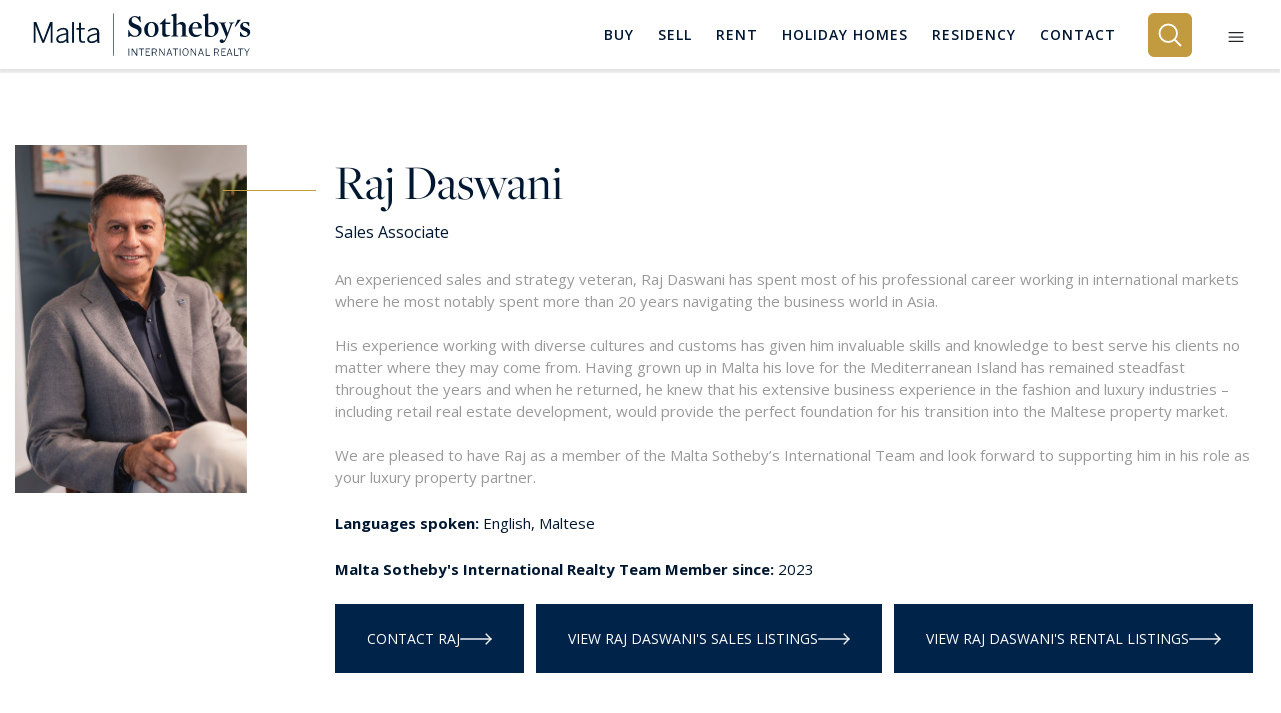

--- FILE ---
content_type: text/html; charset=utf-8
request_url: https://www.maltasothebysrealty.com/team-profile/raj-daswani/33
body_size: 40821
content:
<!DOCTYPE html>
<html lang="en" dir="ltr">
    <head>
        <meta charset="utf-8">
                    
            <!-- Google Tag Manager -->
            <script>(function(w,d,s,l,i){w[l]=w[l]||[];w[l].push({'gtm.start':
            new Date().getTime(),event:'gtm.js'});var f=d.getElementsByTagName(s)[0],
            j=d.createElement(s),dl=l!='dataLayer'?'&l='+l:'';j.async=true;j.src=
            'https://www.googletagmanager.com/gtm.js?id='+i+dl;f.parentNode.insertBefore(j,f);
            })(window,document,'script','dataLayer','GTM-T665KDZ');</script>
            <!-- End Google Tag Manager -->
        
        <meta name="viewport" content="width=device-width, initial-scale=1, maximum-scale=1, shrink-to-fit=no">
        <title>Raj Daswani | Malta Sotheby&#039;s International Realty</title>
                                    <meta name="robots" content="FOLLOW,INDEX">
                <meta name="csrf-token" content="ofReKVv4sYwGNYrivSFA7vrzplYE6lCFpqXH0GjV">
        <meta name="facebook-domain-verification" content="8gwv1v5b8u2ddbk52uuq0m9t15fmvm">

        
        <meta property="og:type" content="website">
        <meta property="og:title" content="Raj Daswani | Malta Sotheby&#039;s International Realty">
                <meta property="og:site_name" content="Malta Sotheby&#039;s International Realty">
        <meta property="og:url" content="https://www.maltasothebysrealty.com/team-profile/raj-daswani/33">
        <meta property="og:locale" content="en_GB">
        
        
        <meta name="twitter:card" content="summary">
        <meta name="twitter:title" content="Raj Daswani | Malta Sotheby&#039;s International Realty">
        <meta name="twitter:url" content="https://www.maltasothebysrealty.com/team-profile/raj-daswani/33">
                
        
        
                    <link rel="canonical" href="https://www.maltasothebysrealty.com/team-profile/raj-daswani/33">
        
        <link rel="preload" as="font" type="font/woff2" crossorigin href="https://www.maltasothebysrealty.com/fonts/vendor/font-awesome/fontawesome-webfont.woff2?af7ae505a9eed503f8b8e6982036873e">

                    <!-- Hotjar Tracking Code for https://www.maltasothebysrealty.com/ -->
            <script>
                (function(h,o,t,j,a,r){
                    h.hj=h.hj||function(){(h.hj.q=h.hj.q||[]).push(arguments)};
                    h._hjSettings={hjid:1496926,hjsv:6};
                    a=o.getElementsByTagName('head')[0];
                    r=o.createElement('script');r.async=1;
                    r.src=t+h._hjSettings.hjid+j+h._hjSettings.hjsv;
                    a.appendChild(r);
                })(window,document,'https://static.hotjar.com/c/hotjar-','.js?sv=');
            </script>
        
        <script src="https://www.youtube.com/iframe_api"></script>

                    <style>
@charset "UTF-8";@import url('https://code.jquery.com/ui/1.12.1/themes/base/jquery-ui.css');@import url(https://fonts.googleapis.com/css2?family=Open+Sans:wght@300%3B400%3B600%3B700&display=swap);header,section{display:block}.pretty *{box-sizing:border-box}.pretty{position:relative;display:inline-block;margin-right:1em;white-space:nowrap;line-height:1}.pretty input{position:absolute;left:0;top:0;min-width:1em;width:100%;height:100%;z-index:2;opacity:0;margin:0;padding:0}.pretty .state label{position:static;display:inline-block;font-weight:400;margin:0;text-indent:1.5em;min-width:calc(1em + 2px)}.pretty .state label:after,.pretty .state label:before{content:"";width:calc(1em + 2px);height:calc(1em + 2px);display:block;box-sizing:border-box;border-radius:0;border:1px solid transparent;z-index:0;position:absolute;left:0;top:calc(-108% + 1em);background-color:transparent}.pretty .state label:before{border-color:#bdc3c7}.pretty.p-icon .state .icon{position:absolute;font-size:1em;width:calc(1em + 2px);height:calc(1em + 2px);left:0;z-index:1;text-align:center;line-height:normal;top:calc(-108% + 1em);border:1px solid transparent;opacity:0}.pretty.p-icon .state .icon:before{margin:0;width:100%;height:100%;text-align:center;display:flex;flex:1;justify-content:center;align-items:center;line-height:1}.pretty.p-curve .state label:after,.pretty.p-curve .state label:before{border-radius:20%}:root{--blue:#007bff;--indigo:#6610f2;--purple:#6f42c1;--pink:#e83e8c;--red:#dc3545;--orange:#fd7e14;--yellow:#ffc107;--green:#28a745;--teal:#20c997;--cyan:#17a2b8;--white:#fff;--gray:#6c757d;--gray-dark:#343a40;--primary:#007bff;--secondary:#6c757d;--success:#28a745;--info:#17a2b8;--warning:#ffc107;--danger:#dc3545;--light:#f8f9fa;--dark:#343a40;--breakpoint-xs:0;--breakpoint-sm:576px;--breakpoint-md:768px;--breakpoint-lg:992px;--breakpoint-xl:1200px;--font-family-sans-serif:-apple-system,BlinkMacSystemFont,"Segoe UI",Roboto,"Helvetica Neue",Arial,"Noto Sans","Liberation Sans",sans-serif,"Apple Color Emoji","Segoe UI Emoji","Segoe UI Symbol","Noto Color Emoji";--font-family-monospace:SFMono-Regular,Menlo,Monaco,Consolas,"Liberation Mono","Courier New",monospace}*,:after,:before{box-sizing:border-box}html{font-family:sans-serif;line-height:1.15;-webkit-text-size-adjust:100%}aside,header,section{display:block}body{margin:0;font-family:-apple-system,BlinkMacSystemFont,Segoe UI,Roboto,Helvetica Neue,Arial,Noto Sans,Liberation Sans,sans-serif,Apple Color Emoji,Segoe UI Emoji,Segoe UI Symbol,Noto Color Emoji;font-size:1rem;font-weight:400;line-height:1.5;color:#212529;text-align:left;background-color:#fff}h1,h4,h5{margin-top:0;margin-bottom:.5rem}p{margin-top:0;margin-bottom:1rem}ul{margin-bottom:1rem}ul{margin-top:0}a{color:#007bff;text-decoration:none;background-color:transparent}img{border-style:none}img,svg{vertical-align:middle}svg{overflow:hidden}label{display:inline-block;margin-bottom:.5rem}button{border-radius:0}button,input,select{margin:0;font-family:inherit;font-size:inherit;line-height:inherit}button,input{overflow:visible}select{word-wrap:normal}[type=button],[type=submit],button{-webkit-appearance:button}[type=button]::-moz-focus-inner,[type=submit]::-moz-focus-inner,button::-moz-focus-inner{padding:0;border-style:none}input[type=checkbox]{box-sizing:border-box;padding:0}::-webkit-file-upload-button{font:inherit;-webkit-appearance:button}h1,h4,h5{margin-bottom:.5rem;font-weight:500;line-height:1.2}h1{font-size:2.5rem}h4{font-size:1.5rem}h5{font-size:1.25rem}.container{width:100%;padding-right:15px;padding-left:15px;margin-right:auto;margin-left:auto}@media (min-width:768px){.container{max-width:720px}}@media (min-width:992px){.container{max-width:960px}}@media (min-width:1200px){.container{max-width:1190px}}.row{display:flex;flex-wrap:wrap;margin-right:-15px;margin-left:-15px}.no-gutters{margin-right:0;margin-left:0}.no-gutters>[class*=col-]{padding-right:0;padding-left:0}.col,.col-12,.col-3,.col-4,.col-6,.col-lg-12,.col-md-1,.col-md-4,.col-sm-2,.col-sm-6{position:relative;width:100%;padding-right:15px;padding-left:15px}.col{flex-basis:0;flex-grow:1;max-width:100%}.col-3{flex:0 0 25%;max-width:25%}.col-4{flex:0 0 33.33333333%;max-width:33.33333333%}.col-6{flex:0 0 50%;max-width:50%}.col-12{flex:0 0 100%;max-width:100%}@media (min-width:576px){.col-sm-2{flex:0 0 16.66666667%;max-width:16.66666667%}.col-sm-6{flex:0 0 50%;max-width:50%}}@media (min-width:768px){.col-md-1{flex:0 0 8.33333333%;max-width:8.33333333%}.col-md-4{flex:0 0 33.33333333%;max-width:33.33333333%}}@media (min-width:992px){.col-lg-12{flex:0 0 100%;max-width:100%}}.form-control{display:block;width:100%;height:calc(1.5em + .75rem + 2px);padding:.375rem .75rem;font-size:1rem;font-weight:400;line-height:1.5;color:#495057;background-color:#fff;background-clip:padding-box;border:1px solid #ced4da;border-radius:.25rem}.form-control::-ms-expand{background-color:transparent;border:0}.form-control::-moz-placeholder{color:#6c757d;opacity:1}select.form-control:-moz-focusring{color:transparent;text-shadow:0 0 0 #495057}select.form-control[multiple]{height:auto}.form-group{margin-bottom:1rem}.form-row{display:flex;flex-wrap:wrap;margin-right:-5px;margin-left:-5px}.form-row>[class*=col-]{padding-right:5px;padding-left:5px}.btn{display:inline-block;font-weight:400;color:#212529;text-align:center;vertical-align:middle;background-color:transparent;border:1px solid transparent;padding:.375rem .75rem;font-size:1rem;line-height:1.5;border-radius:.25rem}.fade:not(.show){opacity:0}.collapse:not(.show){display:none}.nav{display:flex;flex-wrap:wrap;padding-left:0;margin-bottom:0;list-style:none}.alert{position:relative;padding:.75rem 1.25rem;margin-bottom:1rem;border:1px solid transparent;border-radius:.25rem}.alert-heading{color:inherit}.close{float:right;font-size:1.5rem;font-weight:700;line-height:1;color:#000;text-shadow:0 1px 0 #fff;opacity:.5}button.close{padding:0;background-color:transparent;border:0}.modal{position:fixed;top:0;left:0;z-index:1050;display:none;width:100%;height:100%;overflow:hidden;outline:0}.modal-dialog{position:relative;width:auto;margin:.5rem}.modal.fade .modal-dialog{transform:translateY(-50px)}.modal-content{position:relative;display:flex;flex-direction:column;width:100%;background-color:#fff;background-clip:padding-box;border:1px solid rgba(0,0,0,.2);border-radius:.3rem;outline:0}.modal-header{display:flex;align-items:flex-start;justify-content:space-between;padding:1rem;border-bottom:1px solid #dee2e6;border-top-left-radius:calc(.3rem - 1px);border-top-right-radius:calc(.3rem - 1px)}.modal-header .close{padding:1rem;margin:-1rem -1rem -1rem auto}.modal-title{margin-bottom:0;line-height:1.5}.modal-body{position:relative;flex:1 1 auto;padding:1rem}.modal-footer{display:flex;flex-wrap:wrap;align-items:center;justify-content:flex-end;padding:.75rem;border-top:1px solid #dee2e6;border-bottom-right-radius:calc(.3rem - 1px);border-bottom-left-radius:calc(.3rem - 1px)}.modal-footer>*{margin:.25rem}.align-top{vertical-align:top!important}.align-middle{vertical-align:middle!important}.bg-white{background-color:#fff!important}.bg-transparent{background-color:transparent!important}.border-top{border-top:1px solid #dee2e6!important}.border-0{border:0!important}.rounded-sm{border-radius:.2rem!important}.rounded-lg{border-radius:.3rem!important}.d-none{display:none!important}.d-inline{display:inline!important}.d-inline-block{display:inline-block!important}.d-block{display:block!important}.d-flex{display:flex!important}@media (min-width:576px){.modal-dialog{max-width:500px;margin:1.75rem auto}.d-sm-none{display:none!important}}.flex-row{flex-direction:row!important}.flex-row-reverse{flex-direction:row-reverse!important}.flex-wrap{flex-wrap:wrap!important}.flex-fill{flex:1 1 auto!important}.justify-content-center{justify-content:center!important}.align-items-center{align-items:center!important}.overflow-hidden{overflow:hidden!important}.position-relative{position:relative!important}.shadow-sm{box-shadow:0 .125rem .25rem rgba(0,0,0,.075)!important}.w-100{width:100%!important}.h-100{height:100%!important}.mt-0{margin-top:0!important}.mr-0{margin-right:0!important}.mb-0{margin-bottom:0!important}.mt-1{margin-top:.25rem!important}.mr-1{margin-right:.25rem!important}.mt-2{margin-top:.5rem!important}.mr-2{margin-right:.5rem!important}.mb-2{margin-bottom:.5rem!important}.mt-3,.my-3{margin-top:1rem!important}.mb-3,.my-3{margin-bottom:1rem!important}.mt-4{margin-top:1.5rem!important}.mb-4{margin-bottom:1.5rem!important}.mt-5{margin-top:3rem!important}.mb-5{margin-bottom:3rem!important}.p-0{padding:0!important}.py-0{padding-top:0!important}.pr-0,.px-0{padding-right:0!important}.py-0{padding-bottom:0!important}.pl-0,.px-0{padding-left:0!important}.pl-1{padding-left:.25rem!important}.p-2{padding:.5rem!important}.py-2{padding-top:.5rem!important}.pr-2{padding-right:.5rem!important}.py-2{padding-bottom:.5rem!important}.pl-2{padding-left:.5rem!important}.p-3{padding:1rem!important}.py-3{padding-top:1rem!important}.pr-3,.px-3{padding-right:1rem!important}.py-3{padding-bottom:1rem!important}.pl-3,.px-3{padding-left:1rem!important}.pt-4{padding-top:1.5rem!important}.pr-4,.px-4{padding-right:1.5rem!important}.px-4{padding-left:1.5rem!important}.px-5{padding-right:3rem!important}.pb-5{padding-bottom:3rem!important}.px-5{padding-left:3rem!important}.mx-auto{margin-right:auto!important}.mx-auto{margin-left:auto!important}@media (min-width:768px){.d-md-none{display:none!important}.d-md-block{display:block!important}.mt-md-4{margin-top:1.5rem!important}.mb-md-4{margin-bottom:1.5rem!important}.p-md-4{padding:1.5rem!important}.px-md-5{padding-right:3rem!important}.px-md-5{padding-left:3rem!important}}@media (min-width:992px){.mt-lg-4{margin-top:1.5rem!important}.mb-lg-5{margin-bottom:3rem!important}.p-lg-5{padding:3rem!important}}@media (min-width:1200px){.ml-xl-0{margin-left:0!important}}.text-right{text-align:right!important}.text-center{text-align:center!important}@media (min-width:576px){.mr-sm-2{margin-right:.5rem!important}.mt-sm-4{margin-top:1.5rem!important}.text-sm-left{text-align:left!important}}.text-uppercase{text-transform:uppercase!important}.font-weight-bold{font-weight:700!important}.text-white{color:#fff!important}.text-dark{color:#343a40!important}.visible{visibility:visible!important}.c-primary{color:#001731!important}a.c-whitebluelight-link{color:#dbe2eb}.c-darkgray{color:#666}.c-gray{color:#999}.c-white{color:#fff}a.c-white{color:#fff}.c-bg-primary-overlay{background:#002349}.c-bg-green{background:#2dc318}.c-bg-offwhite{background:#f0f0f0}.c-bg-primary-opacity{background-color:rgba(0,23,49,.95)}.f-freight,.form-input{font-family:freight-big-pro,serif;font-style:normal}.f-13{font-size:.8125rem}.f-14{font-size:.875rem}.f-15{font-size:.9375rem}.f-16{font-size:1rem}.f-18{font-size:1.125rem}.f-20{font-size:1.25rem}.f-22{font-size:1.375rem}.f-24{font-size:1.5rem}.f-32{font-size:2rem}.f-35{font-size:2.1875rem}.f-bold{font-weight:700}body{font-family:Helvetica Neue,Helvetica,Arial,sans-serif}.button{border:none;background:0 0;padding:.75rem 2rem;text-transform:uppercase;outline:0!important}.button .button--icon{vertical-align:baseline}.button--gold{border:1px solid #c29b40;color:#fff}.-primary,.button--primary{background:#001731;color:#fff}.button--white{color:#fff}.button--large{padding:1.5rem 2rem}@media (min-width:768px) and (max-width:991.98px){.button--large{padding:1.5rem;font-size:.875rem}}@media (min-width:992px) and (max-width:1199.98px){.button--large{padding:1.5rem 2rem}}.form-input{font-size:1.25rem;border-radius:0;border:none;background-color:transparent!important;height:calc(1.5em + .175rem + 2px);padding:.375rem 0}.form-input--simple{font-size:1.125rem;padding:.75rem 1rem;height:auto;color:#656565;border:1px solid #d7d7d7}.form-input--simple::-moz-placeholder{color:#656565}.form-search-icon{position:relative}.form-search-icon:after{position:absolute;content:" ";display:block;margin:auto 0;height:19px;width:19px;top:0;left:8px;bottom:0;background-image:url('https://www.maltasothebysrealty.com/assets/sothebys/img/icons/icon-search-dark.svg');background-repeat:no-repeat;background-position:50%;border-top-left-radius:none;border-top-right-radius:none;z-index:1}.form-input--location{background:0 0;color:#001731;font-size:1.5625rem;border-radius:0;border:none;border-bottom:1px solid #001731}.form-input--location .close-dp-arrow{position:absolute;right:0;top:0;background-color:transparent;display:none;width:100%;height:100%}.form-input--location::-moz-placeholder{color:#001731}.form-input--location.-dark-home{padding-bottom:0;border-bottom:0}.form-input--location.-dark-home-quick{font-size:1.5625rem;font-family:freight-big-pro,serif;border-bottom:1px solid hsla(0,0%,100%,.25);color:#fff;padding-left:10px;height:auto;padding-bottom:0}.form-input--location.-dark-home-quick.form-search-icon:after{background-image:url('https://www.maltasothebysrealty.com/assets/sothebys/img/icons/icon-search-white.svg')}.form-input--location.-dark{color:#fff;font-size:.875rem;font-weight:400}.form-input--location.-dark::-moz-placeholder{color:#fff}.form-input--location.-dark-2{color:#999;font-family:freight-big-pro,serif;font-size:1.375rem}.advanced-search--box{display:block;margin-top:20px}@media (max-width:1360px){.advanced-search--box .advanced-search--list-type{min-width:150px}}@media (max-width:991px){.form-input--location.-dark-home-quick.form-search-icon:after{left:0}.advanced-search--box .advanced-search--list-type{min-width:1px}.advanced-search--box .advanced-search--list{flex-basis:unset;flex:0 0 33.333333%;width:33.333333%;max-width:33.33%}}@media (max-width:600px){.advanced-search--box .advanced-search--list{flex:0 0 100%;width:100%;max-width:100%;padding-left:0!important;border-bottom:1px solid hsla(0,0%,100%,.25)}.advanced-search--box .justify-content-center{justify-content:left!important}}.quick-search--box{display:none}.quick-search--box .form-quick--container{width:100%;display:flex;flex-wrap:wrap}.quick-search--box .form-quick--container .form-quick--list-location{flex:0 0 85%;max-width:85%;flex:1}.quick-search--box .form-quick--container .form-quick--list-btn{flex:0 0 15%;max-width:15%}.quick-search--box .search-arrow{display:none;top:10px;z-index:1001}.quick-search--box .-dark-home-mobile-btn{background:0 0;border:0;padding:0;position:relative;z-index:100}@media (max-width:991px){.quick-search--box .search-arrow{display:block}.quick-search--box .form-quick--container .form-quick--list-btn{display:none}.quick-search--box .form-quick--container .form-quick--list-location{flex:0 0 100%;max-width:100%;padding-right:0!important}}@media (max-width:767px){.button--send{width:100%}.form-input--location.-dark-home-quick{font-size:1.0625rem}.quick-search--box .search-arrow{top:0}.quick-search--box .-dark-home-mobile-btn{top:7px}}.search-arrow{position:absolute;right:0;top:4px}.form-control-feedback{position:absolute;top:8px;right:15px}.form-group{position:relative;margin-bottom:0}.select-loading--cover{display:none;position:absolute;left:0;top:0;width:100%;height:100%;background-color:hsla(0,0%,100%,.08)}.multiple-container-o .multiple-selected{visibility:hidden;position:absolute;top:7px;left:0;width:auto;z-index:2;padding:2px 6px;font-size:12px;border-radius:2px}.multiple-container-o .multiple-selected label{margin-bottom:1px}.multiple-container-o.multiple--dark2 .multiple-selected{top:9px;left:-2px;font-size:13px}@media (max-width:575px){.multiple-container-o.multiple--dark2 .multiple-selected{text-align:center}}.multiple-container-o.multiple--dark-modal-select{top:-12px}.pretty .p-loc label{padding-left:6px}.pretty .p-loc label:before{border-color:#fff;background:#fff}.search-page .location-choices-db--container{top:57px}.location-choices-db--container{position:absolute;width:100%;left:0;top:80px;z-index:1002;padding-left:15px;padding-right:15px}.location-choices-db--container.-hide{display:none}.location-choices-db--container .location-choices-db--close-btn{position:absolute;top:26px;right:25px}.location-choices-db--container .location-choices-db--unselect-all-trigger{margin-right:80px}.location-choices-db--container .location-choices-db--list{position:relative;padding:25px 30px 30px;background-color:rgba(0,23,49,.9)}.location-choices-db--container .location-choices-db--div{margin-bottom:20px;padding-bottom:20px;border-bottom:1px solid #666}.location-choices-db--container .location-choices-db--row{position:relative;-moz-column-count:3;-webkit-column-count:3;column-count:3}.location-choices-db--container .location-choices-db--row .location-choices-db--col{position:relative;left:0;display:block}@media (max-width:991px){.location-choices-db--container{top:55px}}@media (max-width:767px){.location-choices-db--container{z-index:2}.location-choices-db--container .location-choices-db--row{-moz-column-count:2;-webkit-column-count:2;column-count:2}}@media (max-width:600px){.multiple-container-o.multiple--dark2 .multiple-selected{text-align:left}.location-choices-db--container{top:142px}.location-choices-db--container .location-choices-db--row{-moz-column-count:1;-webkit-column-count:1;column-count:1}.location-choices-db--container .location-choices-db--list{padding:25px 15px 15px}.location-choices-db--container .location-choices-db--close-btn{right:10px}}@media (max-width:460px){.location-choices-db--container .location-choices-db--close-btn{top:6px}}.location-choices-db--container:after{bottom:100%;left:30px;content:" ";height:0;width:0;position:absolute;border:8px solid rgba(0,23,49,0);border-bottom-color:#002349;margin-left:-8px}.new-search-box .search-tab{border-bottom:0!important}.new-search-box .search-tab[data-val=sale]{border-radius:10px 0 0}.new-search-box .search-tab[data-val=rent]{border-radius:0 10px 0 0}.new-search-box .search-tab.-active{background:#001731!important;color:#fff!important}.new-search-box .multiple-selected label{text-transform:none!important;line-height:40px}.new-search-box .advanced-search--list{max-height:40px}.new-search-box .multiple-container-o.multiple--dark2 .multiple-selected{top:0!important;left:0!important;font-size:20px;padding:0!important}.new-search-box ::-webkit-input-placeholder{color:#343a40!important;font-size:20px}.new-search-box ::-moz-placeholder{color:#343a40!important;font-size:20px}.new-search-box :-ms-input-placeholder{color:#343a40!important;font-size:20px}.new-search-box :-moz-placeholder{color:#343a40!important;font-size:20px}.new-search-box .input-field{position:relative;padding-top:6px;padding-bottom:6px}.new-search-box .input-field:before{position:absolute;content:"";width:2px;height:100%;top:0;right:0;background:#ececec}.new-search-box .input-field.input-locations{width:calc(100% - 435px)}.new-search-box .input-field.input-price:before{display:none}.new-search-box .input-field.input-price .advanced-search--list{padding-left:0!important}.new-search-box .input-field .input-select-container{margin-left:-20px;width:calc(100% + 40px)!important}.new-search-box .input-field .input-select-container .multiple-selected{padding-left:20px!important}.new-search-box .location-choices-db--container{padding-left:0!important;padding-right:0!important;top:73px;box-shadow:0 1px 5px 0 rgba(0,0,0,.15)!important;z-index:99999}.new-search-box .location-choices-db--container:after{display:none}.new-search-box .location-choices-db--container .location-choices-db--list{background-color:#fff;color:#212529}.new-search-box .location-choices-db--container .location-choices-db--list::-webkit-scrollbar-track{border-radius:0;background-color:#f5f5f5}.new-search-box .location-choices-db--container .location-choices-db--list::-webkit-scrollbar{width:12px;background-color:#f5f5f5}.new-search-box .location-choices-db--container .location-choices-db--list::-webkit-scrollbar-thumb{border-radius:0;-webkit-box-shadow:inset 0 0 6px hsla(0,0%,67.5%,.3);background-color:#bdbdbd}.new-search-box .location-choices-db--container .location-choices-db--list .c-white{color:#212529}.new-search-box .location-choices-db--container .location-choices-db--list input[type=checkbox]+div>i{border:1px solid #34495e!important;opacity:1;background-color:#fff!important}.new-search-box .location-choices-db--container .location-choices-db--list input[type=checkbox]+div>i svg{stroke:#fff!important}.new-search-box .location-choices-db--container button[type=submit]{color:#002349!important}.new-search-box .location-choices-db--container .location-choices-db--close-btn{display:flex;align-items:center}.new-search-box .location-choices-db--container .location-choices-db--close-btn .location-choices-db--close-btn-trigger{padding:0;font-size:34px;height:40px;line-height:40px;width:50px;text-align:center}.new-search-box .location-choices-db--container .location-choices-db--close-btn .location-choices-db--close-btn-trigger:before{display:inline-block;content:"\D7"}.new-search-box .close-search-cta:after{display:inline-block;content:"\D7";font-size:26px}@media screen and (max-width:991px){.new-search-box .location-choices-db--container{top:158px!important}.new-search-box .location-choices-db--container .location-choices-db--list{padding-top:45px!important}.new-search-box form{flex-wrap:nowrap;display:block!important}.new-search-box .action-container{position:relative;display:flex;gap:10px;padding:15px!important}.new-search-box .action-container button{width:50%}.new-search-box .input-field{width:100%!important;padding-top:12px;padding-bottom:12px}.new-search-box .input-field:before{content:"";width:calc(100% - 30px);height:2px;left:15px!important;position:absolute;background:#ececec;bottom:0;top:unset;right:unset;display:block!important}.new-search-box .input-field .input-select-container{max-width:calc(100% + 40px)!important}.new-search-box .input-field.input-price{padding-right:15px!important}.new-search-box .input-field .advanced-search--list{max-height:100%}.new-search-box .advanced-search--list,.new-search-box .input-select-container{width:100%!important;max-width:100%!important}.new-search-box .advanced-search--box{padding-right:0!important}}@media screen and (max-width:767px){.new-search-box .search-tab{padding:10px 30px!important}}.header-search{max-height:0;overflow:hidden}.header-search .close-search-cta{display:flex!important}.search-main-container .new-search-box{margin-bottom:20px}.search-main-container .new-search-box .form-container{background-color:#f0f0f0!important}.search-main-container .new-search-box .input-locations{background-color:transparent!important}.filters-modal{display:none;position:absolute;top:0;right:0;width:40vw;z-index:2}.filters-modal .opened{display:block}.filters-modal .closed,.filters-modal .collapsed .opened{display:none}.filters-modal .collapsed .closed{display:block}.filters-modal .close-modal{position:absolute;top:1rem;right:1rem}@media (min-width:992px){.filters-modal .close-modal{top:3rem;right:3rem}}@media (max-width:991px){.filters-modal{width:100vw}.burger-mobile--container{width:100%}}.burger-underlay{display:none;left:0;z-index:1000}.burger-mobile--container,.burger-underlay{position:fixed;top:0;width:100%;height:100%}.burger-mobile--container{right:-600px;max-width:550px;z-index:1001;overflow-y:auto}.burger-mobile--container .burger-mobile--box{padding:0 15px;max-width:500px;margin:auto;position:relative;top:100px}.burger-mobile--container .opened{display:block}.burger-mobile--container .closed,.burger-mobile--container .collapsed .opened{display:none}.burger-mobile--container .collapsed .closed{display:block}@media (max-width:575px){.burger-mobile--container .burger-mobile--box{top:50px}}.modal{z-index:999999}.modal .modal-content{position:relative;border:none}.modal .modal-content .bg-header{background-color:#f7f7f7}.modal .modal-content .m-header{border-top-left-radius:.3rem;border-top-right-radius:.3rem;padding:3.25rem 4.25rem 1.25rem}.modal .modal-content .m-body{padding:0 4.25rem 2.75rem}.modal .modal-content .m-footer{margin-left:10px;margin-right:10px;padding:1.45rem 4.25rem}.modal .modal-content .border-top{border-top:1px solid #ebebeb!important}.modal .modal-content .modal-body{padding:0}.modal .modal-content .modal-body .close{top:0;right:0}.modal .modal-content .close{z-index:1100}header{background:#001731;z-index:99999!important;position:fixed;top:0;width:100%;z-index:3;height:auto}.header-link{color:#fff;padding-top:.5rem;padding-bottom:.5rem;display:inline-block;font-size:.8125rem;border-bottom:2px solid transparent}@media (min-width:992px) and (max-width:1199.98px){.header-link{font-size:.75rem}}.header-link.-active{border-color:#c29b40}.nav li{margin-right:3rem;height:100%}@media (max-width:1500px){.nav li{margin-right:2.5rem}}@media only screen and (min-width:1200px) and (max-width:1340px){.header-link{font-size:.75rem}.nav li{margin-right:1.5rem}}@media only screen and (min-width:992px) and (max-width:1035px){.nav li{margin-right:.75rem!important}}@media (min-width:992px) and (max-width:1199px){.nav li{margin-right:1rem}}@media (max-width:991px){.modal .modal-content .m-header{padding:3.25rem 2.25rem 1.25rem}.modal .modal-content .m-body{padding:0 2.25rem 2.75rem}.modal .modal-content .m-footer{padding:1.45rem 2.25rem}.nav li{margin-right:2rem}}.nav li a{letter-spacing:1px;position:relative;z-index:2}.nav li a:after{position:absolute;content:"";display:block;width:0;height:2px;background:#c29b40}.nav li a.u-dropdown--menu:after{display:none}.nav li:last-child{margin-right:0}.burger-mobile--container{background-color:rgba(0,23,49,.88)}.u-dropdown--main-menu-style{margin-top:20px;padding-top:33px;display:none;position:absolute;z-index:1070;min-width:170px}.u-dropdown--main-menu-style .u-dropdown--menu-style{position:relative;left:-13px;padding:8px 0}.u-dropdown--main-menu-style .u-dropdown--menu-style:after{bottom:100%;left:28px;content:" ";height:0;width:0;position:absolute;border:11px solid rgba(0,23,49,0);border-bottom-color:#042140;margin-left:-11px}.u-dropdown--main-menu-style .u-dropdown-item{color:#fff;display:block;width:100%;padding:4px 18px}.main-navigation--list-res .u-dropdown--menu:after{position:absolute;content:"";display:block!important;width:0;height:2px;background:#c29b40}.u-dropdown--menu-style{background-color:#042140;text-align:left;z-index:1;min-width:170px}.u-dropdown--menu-style .u-dropdown-item{color:#fff;display:block;width:100%;padding:7px 18px}.u-dropdown--main-mobile-menu-container{margin-bottom:20px}.u-dropdown--main-mobile-menu-container .u-dropdown-item{color:#dbe2eb;display:block;width:100%;padding:4px 18px;font-size:15px}.search--sort-dp-style{display:none}.u-dropdown--menu-sort-style{position:absolute;top:1.5rem;right:0;background-color:#002349;text-align:left;z-index:1;max-width:170px;padding:4px 0}.u-dropdown--menu-sort-style .u-dropdown-item{color:#fff;display:block;width:100%;white-space:nowrap;padding:4px 18px}.hamburger{padding:0 10px;display:inline-block;font:inherit;color:inherit;text-transform:none;background-color:transparent;border:0;margin:0;overflow:visible}.hamburger-box{width:26px;height:17px;display:inline-block;position:relative}.hamburger-inner{display:block;top:50%;margin-top:-.5px}.hamburger-inner,.hamburger-inner:after,.hamburger-inner:before{width:26px;height:1px;background-color:#fff;border-radius:0;position:absolute}.hamburger-inner:after,.hamburger-inner:before{content:"";display:block}.hamburger-inner:before{top:-7px}.hamburger-inner:after{bottom:-7px}.hamburger--stand.on-active .hamburger-inner{transform:rotate(90deg);background-color:transparent!important}.hamburger--stand.on-active .hamburger-inner:before{top:0;transform:rotate(-45deg)}.hamburger--stand.on-active .hamburger-inner:after{bottom:0;transform:rotate(45deg)}.property-item{border:1px solid #efefef}.property-list--img-box-container{background-color:#f7f7f7;position:relative;overflow:hidden}.property-list--img-box-container img{-o-object-fit:fill;object-fit:fill}.property-list--img-box-container.fill img{max-height:none!important;min-height:100%}.property-card .property-images-slider{position:relative}.property-card .property-images-slider:after{content:"";position:absolute;top:50%;left:50%;margin-top:-12px;margin-left:-12px;width:25px;height:25px;border-radius:25px;border:3px solid #e1e4e7;border-top-color:#001731;animation:2s linear infinite loading;z-index:1}@keyframes loading{0%{transform:rotate(0)}to{transform:rotate(1turn)}}.property-card .property-images-slider a{z-index:3;position:relative}.property-card .property-images-slider img{opacity:0;display:block;max-width:100%;min-height:250px}.property-card .s-card-banner{z-index:3}.location-choices-db--list::-webkit-scrollbar{width:1em;background-color:#001731}.location-choices-db--list::-webkit-scrollbar-track{box-shadow:inset 0 0 3px #3f6597}.location-choices-db--list::-webkit-scrollbar-thumb{background-color:#3f6597;outline:#708090 solid 0}.dark2-revert{z-index:99999}html{visibility:visible;opacity:1}select{visibility:hidden}body{position:relative;font-family:Open Sans,sans-serif;-webkit-font-smoothing:antialiased;-moz-osx-font-smoothing:grayscale}p{font-size:.9375rem}.brand--primary{display:block;background:url('https://www.maltasothebysrealty.com/assets/sothebys/img/logo-white.svg') no-repeat;width:240px;height:53px}@media (max-width:767px){.nav li{margin-right:.75rem}.property-list--img-box-container.fill img{width:100%}.brand--primary{background-size:100%;width:160px;height:34px}}.brand--primary{background:url('https://www.maltasothebysrealty.com/assets/sothebys/img/logo.svg') no-repeat}@media (max-width:767px){.brand--primary{background-size:100%;width:160px;height:50px}}.dividing-line{height:1px;width:100%;display:block}.o-2{opacity:.2}.o-4{opacity:.4}.light-white{background:#e0e0e0;background:hsla(0,0%,87.8%,.8)}input:-webkit-autofill,select:-webkit-autofill{-webkit-box-shadow:0 0 0 1000px transparent inset}.g-recaptcha-field{max-width:235px}.g-recaptcha-field .g-recaptcha{transform:scale(.77);transform-origin:0 0}.property-list--img-box-container{white-space:nowrap;text-align:center}.property-list--img-box-container span{display:inline-block;vertical-align:middle;height:100%;margin:0 0 0 -6px}.property-list--img-box-container img,.property-list--img-box-container>div{vertical-align:middle;display:inline-block;max-width:100%;max-height:100%}.member-notify{position:fixed;bottom:0;width:100%;margin:0;border:none;border-radius:0;z-index:999;display:none}.u-position-relative{position:relative}.u-text-decororation-underline{text-decoration:underline}.u-center-margin{margin-left:auto;margin-right:auto}.d-inline-block{display:inline-flex!important;align-items:center}.modal--global .modal-body{padding:1rem!important}.modal--global .modal-footer .button{padding:0!important;font-size:14px;color:#9c9c9c}.property-item{position:relative}@media (max-width:1199px){.u-hide-lg{display:none}.search-filter--label{font-size:1.5625rem}}@media (max-width:991px){header{position:relative}.search-filter--label{font-size:1.25rem}.form-input--location{border-bottom:0}}@media (max-width:767px){.search-filter--label{font-size:1.125rem}}@media (max-width:372px){.main-navigation--list-res{margin-right:2px!important}}@media screen and (device-aspect-ratio:2/3){input[type=email],input[type=password],input[type=text],select{font-size:16px!important}}@media screen and (device-aspect-ratio:40/71){input[type=email],input[type=password],input[type=text],select{font-size:16px!important}}*,:after,:before{border:0 solid #e5e7eb;box-sizing:border-box}:after,:before{--tw-content:""}html{line-height:1.5;-webkit-text-size-adjust:100%;font-family:ui-sans-serif,system-ui,-apple-system,BlinkMacSystemFont,Segoe UI,Roboto,Helvetica Neue,Arial,Noto Sans,sans-serif,Apple Color Emoji,Segoe UI Emoji,Segoe UI Symbol,Noto Color Emoji;font-feature-settings:normal;font-variation-settings:normal;-moz-tab-size:4;-o-tab-size:4;tab-size:4}body{line-height:inherit;margin:0}h1,h4,h5{font-size:inherit;font-weight:inherit}a{color:inherit;text-decoration:inherit}strong{font-weight:bolder}button,input,select{color:inherit;font-family:inherit;font-feature-settings:inherit;font-size:100%;font-variation-settings:inherit;font-weight:inherit;line-height:inherit;margin:0;padding:0}button,select{text-transform:none}[type=button],[type=submit],button{-webkit-appearance:button;background-color:transparent;background-image:none}:-moz-focusring{outline:auto}:-moz-ui-invalid{box-shadow:none}::-webkit-inner-spin-button,::-webkit-outer-spin-button{height:auto}::-webkit-search-decoration{-webkit-appearance:none}::-webkit-file-upload-button{-webkit-appearance:button;font:inherit}h1,h4,h5,p{margin:0}ul{list-style:none;margin:0;padding:0}input::-moz-placeholder{color:#9ca3af;opacity:1}iframe,img,svg{display:block;vertical-align:middle}img{height:auto;max-width:100%}[multiple],[type=email],[type=password],[type=tel],[type=text],select{-webkit-appearance:none;-moz-appearance:none;appearance:none;background-color:#fff;border-color:#6b7280;border-radius:0;border-width:1px;font-size:1rem;line-height:1.5rem;padding:.5rem .75rem;--tw-shadow:0 0 #0000}input::-moz-placeholder{color:#6b7280;opacity:1}::-webkit-datetime-edit-fields-wrapper{padding:0}::-webkit-date-and-time-value{min-height:1.5em;text-align:inherit}::-webkit-datetime-edit{display:inline-flex}::-webkit-datetime-edit,::-webkit-datetime-edit-day-field,::-webkit-datetime-edit-hour-field,::-webkit-datetime-edit-meridiem-field,::-webkit-datetime-edit-millisecond-field,::-webkit-datetime-edit-minute-field,::-webkit-datetime-edit-month-field,::-webkit-datetime-edit-second-field,::-webkit-datetime-edit-year-field{padding-bottom:0;padding-top:0}select{background-image:url("data:image/svg+xml;charset=utf-8,%3Csvg xmlns='http://www.w3.org/2000/svg' fill='none' viewBox='0 0 20 20'%3E%3Cpath stroke='%236b7280' stroke-linecap='round' stroke-linejoin='round' stroke-width='1.5' d='m6 8 4 4 4-4'/%3E%3C/svg%3E");background-position:right .5rem center;background-repeat:no-repeat;background-size:1.5em 1.5em;padding-right:2.5rem;print-color-adjust:exact}[multiple]{background-image:none;background-position:0 0;background-repeat:unset;background-size:initial;padding-right:.75rem;print-color-adjust:unset}[type=checkbox]{-webkit-appearance:none;-moz-appearance:none;appearance:none;background-color:#fff;background-origin:border-box;border-color:#6b7280;border-width:1px;color:#2563eb;display:inline-block;flex-shrink:0;height:1rem;padding:0;print-color-adjust:exact;vertical-align:middle;width:1rem;--tw-shadow:0 0 #0000}[type=checkbox]{border-radius:0}*,:after,:before{--tw-border-spacing-x:0;--tw-border-spacing-y:0;--tw-translate-x:0;--tw-translate-y:0;--tw-rotate:0;--tw-skew-x:0;--tw-skew-y:0;--tw-scale-x:1;--tw-scale-y:1;--tw-scroll-snap-strictness:proximity;--tw-ring-offset-width:0px;--tw-ring-offset-color:#fff;--tw-ring-color:rgba(59,130,246,.5);--tw-ring-offset-shadow:0 0 #0000;--tw-ring-shadow:0 0 #0000;--tw-shadow:0 0 #0000;--tw-shadow-colored:0 0 #0000}::backdrop{--tw-border-spacing-x:0;--tw-border-spacing-y:0;--tw-translate-x:0;--tw-translate-y:0;--tw-rotate:0;--tw-skew-x:0;--tw-skew-y:0;--tw-scale-x:1;--tw-scale-y:1;--tw-scroll-snap-strictness:proximity;--tw-ring-offset-width:0px;--tw-ring-offset-color:#fff;--tw-ring-color:rgba(59,130,246,.5);--tw-ring-offset-shadow:0 0 #0000;--tw-ring-shadow:0 0 #0000;--tw-shadow:0 0 #0000;--tw-shadow-colored:0 0 #0000}.container{width:100%}@media (min-width:640px){.container{max-width:640px}}@media (min-width:768px){.container{max-width:768px}}@media (min-width:1024px){.container{max-width:1024px}}@media (min-width:1280px){.container{max-width:1280px}}@media (min-width:1536px){.container{max-width:1536px}}.form-input{-webkit-appearance:none;-moz-appearance:none;appearance:none;background-color:#fff;border-color:#6b7280;border-radius:0;border-width:1px;font-size:1rem;line-height:1.5rem;padding:.5rem .75rem;--tw-shadow:0 0 #0000}.form-input::-moz-placeholder{color:#6b7280;opacity:1}.form-input::-webkit-datetime-edit-fields-wrapper{padding:0}.form-input::-webkit-date-and-time-value{min-height:1.5em;text-align:inherit}.form-input::-webkit-datetime-edit{display:inline-flex}.form-input::-webkit-datetime-edit,.form-input::-webkit-datetime-edit-day-field,.form-input::-webkit-datetime-edit-hour-field,.form-input::-webkit-datetime-edit-meridiem-field,.form-input::-webkit-datetime-edit-millisecond-field,.form-input::-webkit-datetime-edit-minute-field,.form-input::-webkit-datetime-edit-month-field,.form-input::-webkit-datetime-edit-second-field,.form-input::-webkit-datetime-edit-year-field{padding-bottom:0;padding-top:0}.s-card-banner{display:block;left:-140px;letter-spacing:.05rem;line-height:1;padding:.4rem 0;position:absolute;text-align:center;top:40px;width:400px;word-spacing:6px;z-index:1}.s-border{border:1px solid}.visible{visibility:visible}.collapse{visibility:collapse}.fixed{position:fixed}.absolute{position:absolute}.relative{position:relative}.bottom-\[-11px\]{bottom:-11px}.left-0{left:0}.left-\[10px\]{left:10px}.right-0{right:0}.right-\[-35px\]{right:-35px}.top-0{top:0}.top-\[-33px\]{top:-33px}.top-\[-7px\]{top:-7px}.top-\[101px\]{top:101px}.top-\[5px\]{top:5px}.z-10{z-index:10}.z-\[1\]{z-index:1}.z-\[998\]{z-index:998}.z-\[999999\]{z-index:999999}.mx-auto{margin-left:auto;margin-right:auto}.my-3{margin-bottom:.75rem;margin-top:.75rem}.mb-0{margin-bottom:0}.mb-2{margin-bottom:.5rem}.mb-3{margin-bottom:.75rem}.mb-4{margin-bottom:1rem}.mb-5{margin-bottom:1.25rem}.mb-\[10px\]{margin-bottom:10px}.mr-0{margin-right:0}.mr-1{margin-right:.25rem}.mr-2{margin-right:.5rem}.mt-0{margin-top:0}.mt-1{margin-top:.25rem}.mt-2{margin-top:.5rem}.mt-3{margin-top:.75rem}.mt-4{margin-top:1rem}.mt-5{margin-top:1.25rem}.mt-8{margin-top:2rem}.mt-\[2px\]{margin-top:2px}.mt-\[4px\]{margin-top:4px}.block{display:block}.inline-block{display:inline-block}.flex{display:flex}.inline-flex{display:inline-flex}.grid{display:grid}.hidden{display:none}.h-6{height:1.5rem}.h-\[16px\]{height:16px}.h-\[20px\]{height:20px}.h-\[22px\]{height:22px}.h-\[28px\]{height:28px}.h-full{height:100%}.min-h-\[60px\]{min-height:60px}.w-6{width:1.5rem}.w-\[100\%\]{width:100%}.w-\[16px\]{width:16px}.w-\[185px\]{width:185px}.w-\[20px\]{width:20px}.w-\[220px\]{width:220px}.w-\[275px\]{width:275px}.w-\[28px\]{width:28px}.w-full{width:100%}.grid-cols-1{grid-template-columns:repeat(1,minmax(0,1fr))}.flex-row{flex-direction:row}.flex-row-reverse{flex-direction:row-reverse}.flex-col{flex-direction:column}.flex-wrap{flex-wrap:wrap}.items-center{align-items:center}.justify-end{justify-content:flex-end}.justify-center{justify-content:center}.justify-between{justify-content:space-between}.justify-items-center{justify-items:center}.gap-3{gap:.75rem}.gap-8{gap:2rem}.gap-\[5px\]{gap:5px}.space-x-2>:not([hidden])~:not([hidden]){--tw-space-x-reverse:0;margin-left:calc(.5rem*(1 - var(--tw-space-x-reverse)));margin-right:calc(.5rem*var(--tw-space-x-reverse))}.space-x-6>:not([hidden])~:not([hidden]){--tw-space-x-reverse:0;margin-left:calc(1.5rem*(1 - var(--tw-space-x-reverse)));margin-right:calc(1.5rem*var(--tw-space-x-reverse))}.space-x-8>:not([hidden])~:not([hidden]){--tw-space-x-reverse:0;margin-left:calc(2rem*(1 - var(--tw-space-x-reverse)));margin-right:calc(2rem*var(--tw-space-x-reverse))}.overflow-hidden{overflow:hidden}.rounded-lg{border-radius:.5rem}.rounded-md{border-radius:.375rem}.rounded-sm{border-radius:.125rem}.rounded-b-lg{border-bottom-left-radius:.5rem;border-bottom-right-radius:.5rem}.rounded-tr-lg{border-top-right-radius:.5rem}.border-0{border-width:0}.border-\[1\.5px\]{border-width:1.5px}.border-gray-300{--tw-border-opacity:1;border-color:rgb(209 213 219/var(--tw-border-opacity))}.border-secondary-dark{--tw-border-opacity:1;border-color:rgb(194 155 64/var(--tw-border-opacity))}.bg-\[\#001731\]{--tw-bg-opacity:1;background-color:rgb(0 23 49/var(--tw-bg-opacity))}.bg-\[\#efefef\]{--tw-bg-opacity:1;background-color:rgb(239 239 239/var(--tw-bg-opacity))}.bg-accent{--tw-bg-opacity:1;background-color:rgb(225 228 231/var(--tw-bg-opacity))}.bg-gold{--tw-bg-opacity:1;background-color:rgb(194 155 64/var(--tw-bg-opacity))}.bg-ms-primary{--tw-bg-opacity:1;background-color:rgb(0 23 49/var(--tw-bg-opacity))}.bg-primary_new{--tw-bg-opacity:1;background-color:rgb(0 23 49/var(--tw-bg-opacity))}.bg-secondary-light{--tw-bg-opacity:1;background-color:rgb(247 242 230/var(--tw-bg-opacity))}.bg-transparent{background-color:transparent}.bg-white{--tw-bg-opacity:1;background-color:rgb(255 255 255/var(--tw-bg-opacity))}.object-cover{-o-object-fit:cover;object-fit:cover}.p-0{padding:0}.p-2{padding:.5rem}.p-3{padding:.75rem}.px-0{padding-left:0;padding-right:0}.px-3{padding-left:.75rem;padding-right:.75rem}.px-4{padding-left:1rem;padding-right:1rem}.px-5{padding-left:1.25rem;padding-right:1.25rem}.px-\[20px\]{padding-left:20px;padding-right:20px}.py-0{padding-bottom:0;padding-top:0}.py-2{padding-bottom:.5rem;padding-top:.5rem}.py-3{padding-bottom:.75rem;padding-top:.75rem}.py-\[6px\]{padding-bottom:6px;padding-top:6px}.pb-5{padding-bottom:1.25rem}.pl-0{padding-left:0}.pl-1{padding-left:.25rem}.pl-2{padding-left:.5rem}.pl-3{padding-left:.75rem}.pl-\[10px\]{padding-left:10px}.pr-0{padding-right:0}.pr-2{padding-right:.5rem}.pr-3{padding-right:.75rem}.pr-4{padding-right:1rem}.pr-\[10px\]{padding-right:10px}.pr-\[200px\]{padding-right:200px}.pt-4{padding-top:1rem}.pt-\[40px\]{padding-top:40px}.text-center{text-align:center}.text-right{text-align:right}.align-top{vertical-align:top}.align-middle{vertical-align:middle}.text-2xl{font-size:1.5rem;line-height:2rem}.text-\[10px\]{font-size:10px}.text-\[14px\]{font-size:14px}.text-\[20px\]{font-size:20px}.text-\[9px\]{font-size:9px}.text-sm{font-size:.875rem;line-height:1.25rem}.text-xs{font-size:.75rem;line-height:1rem}.font-bold{font-weight:700}.font-medium{font-weight:500}.font-semibold{font-weight:600}.uppercase{text-transform:uppercase}.not-italic{font-style:normal}.leading-\[1em\]{line-height:1em}.tracking-wide{letter-spacing:.025em}.tracking-wider{letter-spacing:.05em}.text-\[\#001731\]{--tw-text-opacity:1;color:rgb(0 23 49/var(--tw-text-opacity))}.text-ms-primary{--tw-text-opacity:1;color:rgb(0 23 49/var(--tw-text-opacity))}.text-primary-dark{--tw-text-opacity:1;color:rgb(0 35 73/var(--tw-text-opacity))}.text-white{--tw-text-opacity:1;color:rgb(255 255 255/var(--tw-text-opacity))}.no-underline{-webkit-text-decoration-line:none;text-decoration-line:none}.opacity-0{opacity:0}.opacity-100{opacity:1}.opacity-60{opacity:.6}.shadow-md{--tw-shadow:0 4px 6px -1px rgba(0,0,0,.1),0 2px 4px -2px rgba(0,0,0,.1);--tw-shadow-colored:0 4px 6px -1px var(--tw-shadow-color),0 2px 4px -2px var(--tw-shadow-color)}.shadow-md,.shadow-sm{box-shadow:var(--tw-ring-offset-shadow,0 0 #0000),var(--tw-ring-shadow,0 0 #0000),var(--tw-shadow)}.shadow-sm{--tw-shadow:0 1px 2px 0 rgba(0,0,0,.05);--tw-shadow-colored:0 1px 2px 0 var(--tw-shadow-color)}.outline-none{outline:transparent solid 2px;outline-offset:2px}@media (prefers-color-scheme:dark){.dark\:text-gray-400{--tw-text-opacity:1;color:rgb(156 163 175/var(--tw-text-opacity))}}@media (min-width:640px){.sm\:mt-0{margin-top:0}.sm\:grid-cols-2{grid-template-columns:repeat(2,minmax(0,1fr))}}@media (min-width:768px){.md\:top-\[-68px\]{top:-68px}.md\:top-\[61px\]{top:61px}.md\:mb-0{margin-bottom:0}.md\:mb-1{margin-bottom:.25rem}.md\:mt-4{margin-top:1rem}.md\:inline-block{display:inline-block}.md\:flex{display:flex}.md\:w-3\/4{width:75%}.md\:w-\[80\%\]{width:80%}.md\:w-auto{width:auto}.md\:grid-cols-3{grid-template-columns:repeat(3,minmax(0,1fr))}.md\:flex-row{flex-direction:row}.md\:justify-end{justify-content:flex-end}.md\:space-x-2>:not([hidden])~:not([hidden]){--tw-space-x-reverse:0;margin-left:calc(.5rem*(1 - var(--tw-space-x-reverse)));margin-right:calc(.5rem*var(--tw-space-x-reverse))}.md\:space-x-4>:not([hidden])~:not([hidden]){--tw-space-x-reverse:0;margin-left:calc(1rem*(1 - var(--tw-space-x-reverse)));margin-right:calc(1rem*var(--tw-space-x-reverse))}.md\:space-x-8>:not([hidden])~:not([hidden]){--tw-space-x-reverse:0;margin-left:calc(2rem*(1 - var(--tw-space-x-reverse)));margin-right:calc(2rem*var(--tw-space-x-reverse))}.md\:px-0{padding-left:0;padding-right:0}}@media (min-width:1024px){.lg\:right-\[13px\]{right:13px}.lg\:top-\[15px\]{top:15px}.lg\:mt-4{margin-top:1rem}.lg\:block{display:block}.lg\:flex{display:flex}.lg\:hidden{display:none}.lg\:pt-\[80px\]{padding-top:80px}}
</style>                
                <script>
            document.addEventListener('contextmenu', function(event) {
                event.preventDefault();
            });
        </script>
        
    </head>
    <body class="team-single-page ">
                    <!-- Google Tag Manager (noscript) -->
            <noscript><iframe src="https://www.googletagmanager.com/ns.html?id=GTM-T665KDZ"
            height="0" width="0" style="display:none;visibility:hidden"></iframe></noscript>
            <!-- End Google Tag Manager (noscript) -->
        
        <input type="hidden" class="site_url" value="https://www.maltasothebysrealty.com">
        <input type="hidden" class="site_currency" value="&euro;">
        <input type="hidden" class="site_themeasset" value="https://www.maltasothebysrealty.com/assets/sothebys">

        
        
        <header class="flex w-full bg-white flex-wrap items-center py-2 mx-auto md:px-0 z-[998] shadow-sm">
    <div class="header-inner relative w-full">
        <div class="flex flex-col w-full md:flex-row items-center justify-between md:space-x-4 px-4">
            <div class="flex md:w-auto">
                <a class="brand--primary" href="https://www.maltasothebysrealty.com"></a>
            </div>
            <div class="flex md:w-auto items-center justify-center space-x-8">
                <ul class="nav flex justify-end mb-0">
    <li class="main-navigation--list-res main-menu-container hidden lg:flex">
        <a class="text-sm text-ms-primary hover:text-primary-dark uppercase font-semibold u-dropdown--menu" href="#" data-target=".buy--menu-dp">
            <span class="hidden md:inline-block align-top">Buy</span>
        </a>
        <div class="u-dropdown--main-menu-style u-dropdown--main-menu-style-left buy--menu-dp">
            <div class="u-dropdown--menu-style">
                <a class="u-dropdown-item text-sm" href="https://www.maltasothebysrealty.com/property-for-sale">Search</a>
                <a class="u-dropdown-item text-sm" href="https://www.maltasothebysrealty.com/property-for-sale/exclusive/yes">Exclusive Listings</a>
                <a class="u-dropdown-item text-sm" href="https://www.maltasothebysrealty.com/property-for-sale/sort/most-recent" rel="nofollow">New Listings</a>
                <a class="u-dropdown-item text-sm" href="https://www.maltasothebysrealty.com/lifestyle-developments">Lifestyle Developments</a>
                <a class="u-dropdown-item text-sm" href="https://www.maltasothebysrealty.com/property-for-sale/feature/feature_seaviews">Waterfront Listings</a>
                <a class="u-dropdown-item text-sm" href="https://www.maltasothebysrealty.com/property-for-sale/property-type/office">Commercial</a>
            </div>
        </div>
    </li>

    <li class="main-navigation--list-res main-menu-container hidden lg:flex">
        <a class="text-sm text-ms-primary hover:text-primary-dark uppercase font-semibold u-dropdown--menu" href="#" data-target=".sell--menu-dp">
            <span class="hidden md:inline-block align-top">Sell</span></a>
        <div class="u-dropdown--main-menu-style u-dropdown--main-menu-style-left sell--menu-dp">
            <div class="u-dropdown--menu-style">
                <a class="u-dropdown-item text-sm" href="https://www.maltasothebysrealty.com/list-with-us">Sell Your Property</a>
                <a class="u-dropdown-item text-sm" href="https://www.maltasothebysrealty.com/sold-malta-properties">Sold Properties</a>
            </div>
        </div>
    </li>

    <li class="main-navigation--list-res main-menu-container hidden lg:flex">
        <a class="text-sm text-ms-primary hover:text-primary-dark uppercase font-semibold u-dropdown--menu" href="#" data-target=".rent--menu-dp">
        <span class="hidden md:inline-block align-top">Rent</span></a>
        <div class="u-dropdown--main-menu-style u-dropdown--main-menu-style-left rent--menu-dp">
            <div class="u-dropdown--menu-style">
                <a class="u-dropdown-item text-sm" href="https://www.maltasothebysrealty.com/property-for-rent">Search</a>
                <a class="u-dropdown-item text-sm" href="https://www.maltasothebysrealty.com/property-for-rent/sort/most-recent" rel="nofollow">New Listings</a>
                <a class="u-dropdown-item text-sm" href="https://www.maltasothebysrealty.com/property-for-rent/feature/feature_seaviews">Waterfront Listings</a>
                <a class="u-dropdown-item text-sm" href="https://www.maltasothebysrealty.com/property-for-rent/property-type/office">Office Space</a>
            </div>
        </div>
    </li>

    
    <li class="hidden lg:flex">
        <a class="text-sm text-ms-primary hover:text-primary-dark uppercase font-semibold" href="https://www.maltasothebysrealty.com/holiday-homes">
            <span class="hidden md:inline-block align-top">Holiday Homes</span></a>
    </li>

    <li class="hidden lg:flex">
        <a class="text-sm text-ms-primary hover:text-primary-dark uppercase font-semibold" href="https://www.maltasothebysrealty.com/citizenship-in-malta">Residency</a>
    </li>

    <li class="hidden lg:flex">
        <a class="text-sm text-ms-primary hover:text-primary-dark uppercase font-semibold" href="https://www.maltasothebysrealty.com/contact-us">Contact</a>
    </li>
</ul>

<div class="nav mb-0 flex items-center justify-items-center space-x-6">
    <div class="main-navigation--list-res flex no-underline">
        <div class="main-navigation--list-res flex no-underline">
            <a class="text-ms-primary p-2 bg-gold hover:bg-gold-light hover:text-primary-light rounded-md text-uppercase font-weight-bold" href="#" id="toggle-search">
                <svg xmlns="http://www.w3.org/2000/svg" fill="none" viewBox="0 0 24 24" stroke-width="1.6" stroke="currentColor" class="text-white w-[28px] h-[28px]">
                    <path stroke-linecap="round" stroke-linejoin="round" d="M21 21l-5.197-5.197m0 0A7.5 7.5 0 105.196 5.196a7.5 7.5 0 0010.607 10.607z" />
                </svg>
            </a>
        </div>
    </div>

    <div class="main-navigation--list-res flex no-underline">
        <button class="hamburger hamburger--stand open-burger-modal" type="button">
            <svg xmlns="http://www.w3.org/2000/svg" fill="none" viewBox="0 0 24 24" stroke-width="1.5" stroke="currentColor" class="w-[20px] mt-1">
                <path stroke-linecap="round" stroke-linejoin="round" d="M3.75 6.75h16.5M3.75 12h16.5m-16.5 5.25h16.5" />
            </svg>     
        </button>
    </div>
</div>
                            </div>
        </div>
        

        
        <div class="header-search absolute w-full top-[101px] md:top-[61px] left-0 bg-[#efefef] py-0">
    <div class="max-2xl:container 2xl:w-[80%] mx-auto">
        <div id="app-search-popup" style="min-height: 200px;" class="lg:min-h-[280px] relative search-form-container" data-form-id="search-popup">
<!-- Search Form Loader -->


<div id="search-form-loader-search-popup" class="search-form-loading transition-opacity duration-300 opacity-100 absolute inset-0 z-10">
    <div>
        <ul class="flex flex-wrap property-type-tabs">
            <li>
                <div class="opacity-100 bg-primary_new text-white py-3 px-4 lg:py-4 lg:px-7 f-freight text-xl lg:text-2xl rounded-tl-xl">
                    <div class="animate-pulse bg-white/20 h-9 w-8 rounded" style="height: 32px"></div>
                </div>
            </li>
            <li>
                <div class="opacity-50 bg-primary_new text-white py-3 px-4 lg:py-4 lg:px-7 f-freight text-xl lg:text-2xl rounded-tr-xl">
                    <div class="animate-pulse bg-white/20 h-9 w-10 rounded" style="height: 32px"></div>
                </div>
            </li>
        </ul>
    </div>
    <div class="p-4 lg:p-10 bg-primary_new text-white space-y-3 lg:h-[170px]">
        <div class="flex flex-col min-[1800px]:flex-row lg:justify-between text-primary_new gap-x-4 lg:gap-x-8 gap-y-4">
            <div class="flex flex-grow flex-col lg:flex-row lg:justify-between text-primary_new gap-4 lg:gap-8">
                <!-- Property Type -->
                <div class="w-full lg:w-[300px] lg:flex-none">
                    <div class="text-xs uppercase text-white mb-2">Property Type</div>
                    <div class="animate-pulse bg-white/80 h-[54px] rounded-lg"></div>
                </div>
                <!-- Location -->
                <div class="flex-auto">
                    <div class="text-xs uppercase text-white mb-2">Location</div>
                    <div class="animate-pulse bg-white/80 h-[54px] rounded-lg"></div>
                </div>
            </div>
            <div class="flex flex-shrink flex-col lg:flex-row lg:justify-between text-primary_new gap-4 lg:gap-8">
                <!-- Price -->
                <div class="w-full lg:w-[300px] min-[1800px]:w-[250px] lg:flex-none">
                    <div class="text-xs uppercase text-white mb-2">Price</div>

                    <!-- Mobile Price Dropdown -->
                    <div class="block lg:hidden">
                        <div class="animate-pulse bg-white/80 h-[54px] rounded-lg"></div>
                    </div>

                    <!-- Desktop Price Slider -->
                    <div class="hidden lg:block pt-2">
                        <div class="animate-pulse bg-gold/80 h-[54px] lg:h-2 rounded-lg"></div>
                    </div>
                </div>
                <!-- OR -->
                <div class="flex-none">
                    <div class="h-4 mb-2 hidden lg:block"><!--placeholder--></div>
                    <div class="flex items-center justify-center px-3 text-white h-8 lg:h-[54px]">OR</div>
                </div>
                <!-- MLSID -->
                <div class="w-full lg:w-[130px] flex-grow min-[1800px]:flex-none">
                    <div class="text-xs uppercase text-white mb-2">Property ID</div>
                    <div class="animate-pulse bg-white/80 h-[54px] rounded-lg"></div>
                </div>
                <!-- Search -->
                <div class="w-full lg:w-[150px] flex-grow min-[1800px]:flex-none flex items-end lg:mt-0">
                    <div class="animate-pulse bg-gold/80 h-[54px] rounded-lg w-full px-4 py-3"></div>
                </div>
            </div>
        </div>
        <div class="pt-2 px-2 text-center">
            <div class="animate-pulse bg-white/20 h-4 w-32 mx-auto rounded"></div>
        </div>
    </div>
</div>

<form class="search-form-loading transition-opacity duration-300 opacity-0 relative z-0" method="POST" action="https://www.maltasothebysrealty.com/search" id="hero-search-form-search-popup"><input type="hidden" name="_token" value="ofReKVv4sYwGNYrivSFA7vrzplYE6lCFpqXH0GjV">
    <input type="hidden" name="for" value="sale" class="form--for-value">
    <input type="hidden" name="commercial" value="" class="form--for-value-com">
    
    <!-- UTM Tracking Fields -->
    <input type="hidden" name="request[utm_campaign__c]" value="">
    <input type="hidden" name="request[utm_content__c]" value="">
    <input type="hidden" name="request[utm_medium__c]" value="">
    <input type="hidden" name="request[utm_source__c]" value="">
    <input type="hidden" name="request[utm_term__c]" value="">
    <input type="hidden" name="contact[pba__UtmCampaign_pb__c]" value="">
    <input type="hidden" name="contact[pba__UtmContent_pb__c]" value="">
    <input type="hidden" name="contact[pba__UtmMedium_pb__c]" value="">
    <input type="hidden" name="contact[pba__UtmSource_pb__c]" value="">
    <input type="hidden" name="contact[pba__UtmTerm_pb__c]" value="">
    
    <!-- Exclusive Properties Checkbox (hidden) -->
    <div class="hidden">
        <input type="checkbox" name="exclusive" value="yes" >
    </div>
    <div>
        <ul class="flex flex-wrap property-type-tabs">
            <li>
                <button type="button" class="opacity-100 transition-opacity bg-primary_new text-white py-3 px-4 lg:py-4 lg:px-7 f-freight text-xl lg:text-2xl rounded-tl-xl"
                        data-propertytypetarget=".home-p-type" data-group="for" data-val="sale"
                        data-target="main-price-range-search-popup">Buy</button>
            </li>
            <li>
                <button type="button" class="opacity-50 hover:opacity-80 transition-opacity bg-primary_new text-white py-3 px-4 lg:py-4 lg:px-7 f-freight text-xl lg:text-2xl rounded-tr-xl"
                        data-propertytypetarget=".home-p-type" data-group="for" data-val="rent"
                        data-target="main-price-range-search-popup">Rent</button>
            </li>
        </ul>
    </div>
    <div class="p-4 lg:p-10 bg-primary_new text-white space-y-3">
        <div class="flex flex-col min-[1800px]:flex-row lg:justify-between text-primary_new gap-x-4 lg:gap-x-8 gap-y-4">
            <div class="flex flex-grow flex-col lg:flex-row lg:justify-between text-primary_new gap-4 lg:gap-8">
                <!-- Property Type -->
                <div class="w-full lg:w-[300px] lg:flex-none">
                    <div class="text-xs uppercase text-white mb-2">Property Type</div>
                    <select id="property-types-search-popup" multiple="" data-hs-select='{
                        "placeholder": "All Property Types",
                        "dropdownPlacement": "bottom",
                        "dropdownAutoPlacement": "false",
                        "dropdownVerticalFixedPlacement": "bottom",
                        "toggleTag": "<button type=\"button\" aria-expanded=\"false\"></button>",
                        "toggleClasses": "h-[54px] hs-select-disabled:pointer-events-none hs-select-disabled:opacity-50 relative py-3 ps-4 pe-9 flex gap-x-2 text-nowrap w-full cursor-pointer bg-white border border-gray-200 rounded-lg text-start text-sm focus:outline-hidden focus:ring-2 focus:ring-blue-500",
                        "toggleCountText": " property types",
                        "toggleCountTextMinItems": 1,
                        "toggleCountTextMode": "countAfterLimit",
                        "showSearch": false,
                        "clearSelectionText": "All Property Types",
                        "dropdownClasses": "mt-2 z-50 w-full max-h-[60vh] p-1 space-y-0.5 bg-white border border-gray-200 rounded-lg overflow-y-auto [&::-webkit-scrollbar]:w-2 [&::-webkit-scrollbar-thumb]:rounded-full [&::-webkit-scrollbar-track]:bg-gray-100 [&::-webkit-scrollbar-thumb]:bg-gray-300",
                        "optionClasses": "py-2 px-4 w-full text-sm text-gray-800 cursor-pointer hover:bg-gray-100 rounded-lg focus:outline-hidden focus:bg-gray-100",
                        "optionTemplate": "<div class=\"flex justify-between items-center w-full\"><span data-title></span><span class=\"hidden hs-selected:block\"><svg class=\"shrink-0 size-3.5 text-blue-600\" xmlns=\"http:.w3.org/2000/svg\" width=\"24\" height=\"24\" viewBox=\"0 0 24 24\" fill=\"none\" stroke=\"currentColor\" stroke-width=\"2\" stroke-linecap=\"round\" stroke-linejoin=\"round\"><polyline points=\"20 6 9 17 4 12\"/></svg></span></div>",
                        "extraMarkup": "<div class=\"absolute top-1/2 end-3 -translate-y-1/2\"><svg class=\"select-arrow shrink-0 size-3.5 text-gray-500 transition-transform duration-200\" xmlns=\"http://www.w3.org/2000/svg\" width=\"24\" height=\"24\" viewBox=\"0 0 24 24\" fill=\"none\" stroke=\"currentColor\" stroke-width=\"2\" stroke-linecap=\"round\" stroke-linejoin=\"round\"><path d=\"m7 10 5 5 5-5\"/></svg></div>"
                      }' class="hidden text-primary_new" name="property_type[]"
                    >
                        <option value="">All Property Types</option>
                                                    <option  value="">All</option>
                                                    <option  value="apartments">Apartment</option>
                                                    <option  value="farmhouses">Farmhouse</option>
                                                    <option  value="house-of-character">House of Character</option>
                                                    <option  value="maisonettes">Maisonette</option>
                                                    <option  value="palazzo">Palazzo</option>
                                                    <option  value="penthouses">Penthouse</option>
                                                    <option  value="plot-residential">Plot/Site</option>
                                                    <option  value="terraced-houses">Terraced House</option>
                                                    <option  value="town-houses">Town House</option>
                                                    <option  value="villas">Villa</option>
                                                    <option  value="office">Offices</option>
                                                    <option  value="co-working-office">Co-Working Offices</option>
                                                    <option  value="other-commercial">Other Commercial</option>
                                            </select>
                </div>
                <!-- Location -->
                <div class="flex-auto">
                <div class="text-xs uppercase text-white mb-2">Location</div>
                <div class="relative">
                    <!-- Desktop: Popup -->
                    <button id="select-location-button-search-popup" type="button" class="select-location-button hidden lg:flex relative py-3 ps-4 pe-9 gap-x-2 text-nowrap w-full cursor-pointer bg-white border border-gray-200 rounded-lg text-start text-sm focus:outline-hidden focus:ring-2 focus:ring-blue-500">
                        <div id="select-location-button-text-search-popup" class="select-location-button-text">All Locations</div>
                        <div class="absolute top-1/2 end-3 -translate-y-1/2"><svg class="shrink-0 size-3.5 text-gray-500 transition-transform duration-200" xmlns="http://www.w3.org/2000/svg" width="24" height="24" viewBox="0 0 24 24" fill="none" stroke="currentColor" stroke-width="2" stroke-linecap="round" stroke-linejoin="round"><path d="m7 10 5 5 5-5"></path></svg></div>
                    </button>

                    <!-- Mobile: Modal Button -->
                    <button id="select-location-button-mobile-search-popup" type="button" class="select-location-button-mobile lg:hidden relative py-3 ps-4 pe-9 flex gap-x-2 text-nowrap w-full cursor-pointer bg-white border border-gray-200 rounded-lg text-start text-sm focus:outline-hidden focus:ring-2 focus:ring-blue-500" data-hs-overlay="#location-modal-search-popup">
                        <div id="select-location-button-text-mobile-search-popup" class="select-location-button-text-mobile">All Locations</div>
                        <div class="absolute top-1/2 end-3 -translate-y-1/2"><svg class="shrink-0 size-3.5 text-gray-500 transition-transform duration-200" xmlns="http://www.w3.org/2000/svg" width="24" height="24" viewBox="0 0 24 24" fill="none" stroke="currentColor" stroke-width="2" stroke-linecap="round" stroke-linejoin="round"><path d="m7 10 5 5 5-5"></path></svg></div>
                    </button>

                    <!-- Desktop Popup -->
                    <div id="select-location-popup-search-popup" class="select-location-popup hidden lg:block absolute mt-2 top-full z-50 w-full bg-white border border-gray-200 rounded-lg hidden">
                        <div class="p-3 max-h-[60vh] overflow-y-auto text-sm space-y-3">
                        <div class="mb-4 relative">
                            <input id="filter-locations-search-popup" type="text" placeholder="Start typing to search..." class="filter-locations !border-t-0 !border-r-0 !border-l-0 focus:outline-none focus:ring-0 w-full !px-0 border-b-primary_new focus:!border-b-primary_new">
                            <button type="button" id="clear-locations-search-popup" class="clear-locations absolute top-12 right-0 text-xs text-primary_new hover:text-primary_new/80 underline cursor-pointer hidden">Clear all selections</button>
                        </div>
                        <div class="location-section" data-section="lifestyle">
                            <div class="flex justify-between items-center mb-2">
                                <div class="text-2xl f-freight">Lifestyle Developments</div>
                                <button type="button" class="select-all-locations text-xs text-primary_new hover:text-primary_new/80 underline cursor-pointer" data-section="lifestyle">Select all</button>
                            </div>
                            <div class="location-grid grid gap-x-2 gap-y-1" style="grid-auto-flow: column;">
                                                                    <div class="flex gap-2 items-center" data-location="fort-cambridge-sliema">
                                        <input type="checkbox" id="lifestyle-search-popup-fort-cambridge-sliema" name="in[]" value="fort-cambridge-sliema" class="cursor-pointer" >
                                        <label for="lifestyle-search-popup-fort-cambridge-sliema" class="mb-0 cursor-pointer text-sm">Fort Cambridge, Sliema</label>
                                    </div>
                                                                    <div class="flex gap-2 items-center" data-location="fort-chambray-gozo">
                                        <input type="checkbox" id="lifestyle-search-popup-fort-chambray-gozo" name="in[]" value="fort-chambray-gozo" class="cursor-pointer" >
                                        <label for="lifestyle-search-popup-fort-chambray-gozo" class="mb-0 cursor-pointer text-sm">Fort Chambray, Gozo</label>
                                    </div>
                                                                    <div class="flex gap-2 items-center" data-location="kempinski-residences-gozo">
                                        <input type="checkbox" id="lifestyle-search-popup-kempinski-residences-gozo" name="in[]" value="kempinski-residences-gozo" class="cursor-pointer" >
                                        <label for="lifestyle-search-popup-kempinski-residences-gozo" class="mb-0 cursor-pointer text-sm">Kempinski Residences, Gozo</label>
                                    </div>
                                                                    <div class="flex gap-2 items-center" data-location="mercury-house-st-julians">
                                        <input type="checkbox" id="lifestyle-search-popup-mercury-house-st-julians" name="in[]" value="mercury-house-st-julians" class="cursor-pointer" >
                                        <label for="lifestyle-search-popup-mercury-house-st-julians" class="mb-0 cursor-pointer text-sm">Mercury Towers, St Julian&#039;s</label>
                                    </div>
                                                                    <div class="flex gap-2 items-center" data-location="db-city-centre-st-julians-1">
                                        <input type="checkbox" id="lifestyle-search-popup-db-city-centre-st-julians-1" name="in[]" value="db-city-centre-st-julians-1" class="cursor-pointer" >
                                        <label for="lifestyle-search-popup-db-city-centre-st-julians-1" class="mb-0 cursor-pointer text-sm">ORA Residences, St. Julian&#039;s</label>
                                    </div>
                                                                    <div class="flex gap-2 items-center" data-location="pendergardens-st-julians">
                                        <input type="checkbox" id="lifestyle-search-popup-pendergardens-st-julians" name="in[]" value="pendergardens-st-julians" class="cursor-pointer" >
                                        <label for="lifestyle-search-popup-pendergardens-st-julians" class="mb-0 cursor-pointer text-sm">Pendergardens, St Julian&#039;s</label>
                                    </div>
                                                                    <div class="flex gap-2 items-center" data-location="portomaso-st-julians">
                                        <input type="checkbox" id="lifestyle-search-popup-portomaso-st-julians" name="in[]" value="portomaso-st-julians" class="cursor-pointer" >
                                        <label for="lifestyle-search-popup-portomaso-st-julians" class="mb-0 cursor-pointer text-sm">Portomaso, St Julian&#039;s</label>
                                    </div>
                                                                    <div class="flex gap-2 items-center" data-location="southridge-mellieha">
                                        <input type="checkbox" id="lifestyle-search-popup-southridge-mellieha" name="in[]" value="southridge-mellieha" class="cursor-pointer" >
                                        <label for="lifestyle-search-popup-southridge-mellieha" class="mb-0 cursor-pointer text-sm">Southridge, Mellieha</label>
                                    </div>
                                                                    <div class="flex gap-2 items-center" data-location="ta-monita-marsascala">
                                        <input type="checkbox" id="lifestyle-search-popup-ta-monita-marsascala" name="in[]" value="ta-monita-marsascala" class="cursor-pointer" >
                                        <label for="lifestyle-search-popup-ta-monita-marsascala" class="mb-0 cursor-pointer text-sm">Ta’ Monita, Marsascala</label>
                                    </div>
                                                                    <div class="flex gap-2 items-center" data-location="tas-sellum-mellieha">
                                        <input type="checkbox" id="lifestyle-search-popup-tas-sellum-mellieha" name="in[]" value="tas-sellum-mellieha" class="cursor-pointer" >
                                        <label for="lifestyle-search-popup-tas-sellum-mellieha" class="mb-0 cursor-pointer text-sm">Tas-Sellum, Mellieha</label>
                                    </div>
                                                                    <div class="flex gap-2 items-center" data-location="laguna-portomaso">
                                        <input type="checkbox" id="lifestyle-search-popup-laguna-portomaso" name="in[]" value="laguna-portomaso" class="cursor-pointer" >
                                        <label for="lifestyle-search-popup-laguna-portomaso" class="mb-0 cursor-pointer text-sm">The Laguna, Portomaso</label>
                                    </div>
                                                                    <div class="flex gap-2 items-center" data-location="quad-business-towers-mriehel">
                                        <input type="checkbox" id="lifestyle-search-popup-quad-business-towers-mriehel" name="in[]" value="quad-business-towers-mriehel" class="cursor-pointer" >
                                        <label for="lifestyle-search-popup-quad-business-towers-mriehel" class="mb-0 cursor-pointer text-sm">The Quad Business Towers, Mriehel</label>
                                    </div>
                                                                    <div class="flex gap-2 items-center" data-location="shoreline-malta">
                                        <input type="checkbox" id="lifestyle-search-popup-shoreline-malta" name="in[]" value="shoreline-malta" class="cursor-pointer" >
                                        <label for="lifestyle-search-popup-shoreline-malta" class="mb-0 cursor-pointer text-sm">The Shoreline – Malta</label>
                                    </div>
                                                                    <div class="flex gap-2 items-center" data-location="tigne-point-sliema">
                                        <input type="checkbox" id="lifestyle-search-popup-tigne-point-sliema" name="in[]" value="tigne-point-sliema" class="cursor-pointer" >
                                        <label for="lifestyle-search-popup-tigne-point-sliema" class="mb-0 cursor-pointer text-sm">Tigne Point, Sliema</label>
                                    </div>
                                                                    <div class="flex gap-2 items-center" data-location="townsquare-sliema">
                                        <input type="checkbox" id="lifestyle-search-popup-townsquare-sliema" name="in[]" value="townsquare-sliema" class="cursor-pointer" >
                                        <label for="lifestyle-search-popup-townsquare-sliema" class="mb-0 cursor-pointer text-sm">Townsquare, Sliema</label>
                                    </div>
                                                                    <div class="flex gap-2 items-center" data-location="verdala-terraces-rabat">
                                        <input type="checkbox" id="lifestyle-search-popup-verdala-terraces-rabat" name="in[]" value="verdala-terraces-rabat" class="cursor-pointer" >
                                        <label for="lifestyle-search-popup-verdala-terraces-rabat" class="mb-0 cursor-pointer text-sm">Verdala Terraces, Rabat</label>
                                    </div>
                                                            </div>
                        </div>
                        <div class="location-section" data-section="malta">
                            <div class="flex justify-between items-center mb-2">
                                <div class="text-2xl f-freight">Malta</div>
                                <button type="button" class="select-all-locations text-xs text-primary_new hover:text-primary_new/80 underline cursor-pointer" data-section="malta">Select all</button>
                            </div>
                                                                                                <div class="malta-area mb-4" data-area="northern-harbour">
                                        <div class="text-lg f-freight mb-2 text-primary_new">Northern Harbour</div>
                                        <div class="location-grid grid gap-x-2 gap-y-1" style="grid-auto-flow: column;">
                                                                                            <div class="flex gap-2 items-center" data-location="bahar-ic-caghaq" data-area="northern-harbour">
                                                    <input type="checkbox" id="malta-search-popup-bahar-ic-caghaq" name="in[]" value="bahar-ic-caghaq" class="cursor-pointer" >
                                                    <label for="malta-search-popup-bahar-ic-caghaq" class="mb-0 cursor-pointer text-sm">Bahar Ic-Caghaq</label>
                                                </div>
                                                                                            <div class="flex gap-2 items-center" data-location="gzira" data-area="northern-harbour">
                                                    <input type="checkbox" id="malta-search-popup-gzira" name="in[]" value="gzira" class="cursor-pointer" >
                                                    <label for="malta-search-popup-gzira" class="mb-0 cursor-pointer text-sm">Gzira</label>
                                                </div>
                                                                                            <div class="flex gap-2 items-center" data-location="ibragg" data-area="northern-harbour">
                                                    <input type="checkbox" id="malta-search-popup-ibragg" name="in[]" value="ibragg" class="cursor-pointer" >
                                                    <label for="malta-search-popup-ibragg" class="mb-0 cursor-pointer text-sm">Ibragg</label>
                                                </div>
                                                                                            <div class="flex gap-2 items-center" data-location="kappara" data-area="northern-harbour">
                                                    <input type="checkbox" id="malta-search-popup-kappara" name="in[]" value="kappara" class="cursor-pointer" >
                                                    <label for="malta-search-popup-kappara" class="mb-0 cursor-pointer text-sm">Kappara</label>
                                                </div>
                                                                                            <div class="flex gap-2 items-center" data-location="madliena" data-area="northern-harbour">
                                                    <input type="checkbox" id="malta-search-popup-madliena" name="in[]" value="madliena" class="cursor-pointer" >
                                                    <label for="malta-search-popup-madliena" class="mb-0 cursor-pointer text-sm">Madliena</label>
                                                </div>
                                                                                            <div class="flex gap-2 items-center" data-location="pembroke" data-area="northern-harbour">
                                                    <input type="checkbox" id="malta-search-popup-pembroke" name="in[]" value="pembroke" class="cursor-pointer" >
                                                    <label for="malta-search-popup-pembroke" class="mb-0 cursor-pointer text-sm">Pembroke</label>
                                                </div>
                                                                                            <div class="flex gap-2 items-center" data-location="san-gwann" data-area="northern-harbour">
                                                    <input type="checkbox" id="malta-search-popup-san-gwann" name="in[]" value="san-gwann" class="cursor-pointer" >
                                                    <label for="malta-search-popup-san-gwann" class="mb-0 cursor-pointer text-sm">San Gwann</label>
                                                </div>
                                                                                            <div class="flex gap-2 items-center" data-location="sliema" data-area="northern-harbour">
                                                    <input type="checkbox" id="malta-search-popup-sliema" name="in[]" value="sliema" class="cursor-pointer" >
                                                    <label for="malta-search-popup-sliema" class="mb-0 cursor-pointer text-sm">Sliema</label>
                                                </div>
                                                                                            <div class="flex gap-2 items-center" data-location="st-andrews" data-area="northern-harbour">
                                                    <input type="checkbox" id="malta-search-popup-st-andrews" name="in[]" value="st-andrews" class="cursor-pointer" >
                                                    <label for="malta-search-popup-st-andrews" class="mb-0 cursor-pointer text-sm">St Andrews</label>
                                                </div>
                                                                                            <div class="flex gap-2 items-center" data-location="st-julians" data-area="northern-harbour">
                                                    <input type="checkbox" id="malta-search-popup-st-julians" name="in[]" value="st-julians" class="cursor-pointer" >
                                                    <label for="malta-search-popup-st-julians" class="mb-0 cursor-pointer text-sm">St Julian&#039;s</label>
                                                </div>
                                                                                            <div class="flex gap-2 items-center" data-location="swieqi" data-area="northern-harbour">
                                                    <input type="checkbox" id="malta-search-popup-swieqi" name="in[]" value="swieqi" class="cursor-pointer" >
                                                    <label for="malta-search-popup-swieqi" class="mb-0 cursor-pointer text-sm">Swieqi</label>
                                                </div>
                                                                                            <div class="flex gap-2 items-center" data-location="ta-xbiex" data-area="northern-harbour">
                                                    <input type="checkbox" id="malta-search-popup-ta-xbiex" name="in[]" value="ta-xbiex" class="cursor-pointer" >
                                                    <label for="malta-search-popup-ta-xbiex" class="mb-0 cursor-pointer text-sm">Ta&#039; Xbiex</label>
                                                </div>
                                                                                            <div class="flex gap-2 items-center" data-location="tas-sliema" data-area="northern-harbour">
                                                    <input type="checkbox" id="malta-search-popup-tas-sliema" name="in[]" value="tas-sliema" class="cursor-pointer" >
                                                    <label for="malta-search-popup-tas-sliema" class="mb-0 cursor-pointer text-sm">Tas-Sliema</label>
                                                </div>
                                                                                    </div>
                                    </div>
                                                                    <div class="malta-area mb-4" data-area="valletta-three-cities">
                                        <div class="text-lg f-freight mb-2 text-primary_new">Valletta &amp; Three Cities</div>
                                        <div class="location-grid grid gap-x-2 gap-y-1" style="grid-auto-flow: column;">
                                                                                            <div class="flex gap-2 items-center" data-location="cospicua" data-area="valletta-three-cities">
                                                    <input type="checkbox" id="malta-search-popup-cospicua" name="in[]" value="cospicua" class="cursor-pointer" >
                                                    <label for="malta-search-popup-cospicua" class="mb-0 cursor-pointer text-sm">Cospicua</label>
                                                </div>
                                                                                            <div class="flex gap-2 items-center" data-location="floriana" data-area="valletta-three-cities">
                                                    <input type="checkbox" id="malta-search-popup-floriana" name="in[]" value="floriana" class="cursor-pointer" >
                                                    <label for="malta-search-popup-floriana" class="mb-0 cursor-pointer text-sm">Floriana</label>
                                                </div>
                                                                                            <div class="flex gap-2 items-center" data-location="kalkara" data-area="valletta-three-cities">
                                                    <input type="checkbox" id="malta-search-popup-kalkara" name="in[]" value="kalkara" class="cursor-pointer" >
                                                    <label for="malta-search-popup-kalkara" class="mb-0 cursor-pointer text-sm">Kalkara</label>
                                                </div>
                                                                                            <div class="flex gap-2 items-center" data-location="senglea" data-area="valletta-three-cities">
                                                    <input type="checkbox" id="malta-search-popup-senglea" name="in[]" value="senglea" class="cursor-pointer" >
                                                    <label for="malta-search-popup-senglea" class="mb-0 cursor-pointer text-sm">Senglea</label>
                                                </div>
                                                                                            <div class="flex gap-2 items-center" data-location="valletta" data-area="valletta-three-cities">
                                                    <input type="checkbox" id="malta-search-popup-valletta" name="in[]" value="valletta" class="cursor-pointer" >
                                                    <label for="malta-search-popup-valletta" class="mb-0 cursor-pointer text-sm">Valletta</label>
                                                </div>
                                                                                            <div class="flex gap-2 items-center" data-location="vittoriosa" data-area="valletta-three-cities">
                                                    <input type="checkbox" id="malta-search-popup-vittoriosa" name="in[]" value="vittoriosa" class="cursor-pointer" >
                                                    <label for="malta-search-popup-vittoriosa" class="mb-0 cursor-pointer text-sm">Vittoriosa</label>
                                                </div>
                                                                                    </div>
                                    </div>
                                                                    <div class="malta-area mb-4" data-area="central-north">
                                        <div class="text-lg f-freight mb-2 text-primary_new">Central North</div>
                                        <div class="location-grid grid gap-x-2 gap-y-1" style="grid-auto-flow: column;">
                                                                                            <div class="flex gap-2 items-center" data-location="attard" data-area="central-north">
                                                    <input type="checkbox" id="malta-search-popup-attard" name="in[]" value="attard" class="cursor-pointer" >
                                                    <label for="malta-search-popup-attard" class="mb-0 cursor-pointer text-sm">Attard</label>
                                                </div>
                                                                                            <div class="flex gap-2 items-center" data-location="balzan" data-area="central-north">
                                                    <input type="checkbox" id="malta-search-popup-balzan" name="in[]" value="balzan" class="cursor-pointer" >
                                                    <label for="malta-search-popup-balzan" class="mb-0 cursor-pointer text-sm">Balzan</label>
                                                </div>
                                                                                            <div class="flex gap-2 items-center" data-location="gharghur" data-area="central-north">
                                                    <input type="checkbox" id="malta-search-popup-gharghur" name="in[]" value="gharghur" class="cursor-pointer" >
                                                    <label for="malta-search-popup-gharghur" class="mb-0 cursor-pointer text-sm">Gharghur</label>
                                                </div>
                                                                                            <div class="flex gap-2 items-center" data-location="iklin" data-area="central-north">
                                                    <input type="checkbox" id="malta-search-popup-iklin" name="in[]" value="iklin" class="cursor-pointer" >
                                                    <label for="malta-search-popup-iklin" class="mb-0 cursor-pointer text-sm">Iklin</label>
                                                </div>
                                                                                            <div class="flex gap-2 items-center" data-location="lija" data-area="central-north">
                                                    <input type="checkbox" id="malta-search-popup-lija" name="in[]" value="lija" class="cursor-pointer" >
                                                    <label for="malta-search-popup-lija" class="mb-0 cursor-pointer text-sm">Lija</label>
                                                </div>
                                                                                            <div class="flex gap-2 items-center" data-location="mosta" data-area="central-north">
                                                    <input type="checkbox" id="malta-search-popup-mosta" name="in[]" value="mosta" class="cursor-pointer" >
                                                    <label for="malta-search-popup-mosta" class="mb-0 cursor-pointer text-sm">Mosta</label>
                                                </div>
                                                                                            <div class="flex gap-2 items-center" data-location="naxxar" data-area="central-north">
                                                    <input type="checkbox" id="malta-search-popup-naxxar" name="in[]" value="naxxar" class="cursor-pointer" >
                                                    <label for="malta-search-popup-naxxar" class="mb-0 cursor-pointer text-sm">Naxxar</label>
                                                </div>
                                                                                    </div>
                                    </div>
                                                                    <div class="malta-area mb-4" data-area="north">
                                        <div class="text-lg f-freight mb-2 text-primary_new">North</div>
                                        <div class="location-grid grid gap-x-2 gap-y-1" style="grid-auto-flow: column;">
                                                                                            <div class="flex gap-2 items-center" data-location="bugibba" data-area="north">
                                                    <input type="checkbox" id="malta-search-popup-bugibba" name="in[]" value="bugibba" class="cursor-pointer" >
                                                    <label for="malta-search-popup-bugibba" class="mb-0 cursor-pointer text-sm">Bugibba</label>
                                                </div>
                                                                                            <div class="flex gap-2 items-center" data-location="burmarrad" data-area="north">
                                                    <input type="checkbox" id="malta-search-popup-burmarrad" name="in[]" value="burmarrad" class="cursor-pointer" >
                                                    <label for="malta-search-popup-burmarrad" class="mb-0 cursor-pointer text-sm">Burmarrad</label>
                                                </div>
                                                                                            <div class="flex gap-2 items-center" data-location="mellieha" data-area="north">
                                                    <input type="checkbox" id="malta-search-popup-mellieha" name="in[]" value="mellieha" class="cursor-pointer" >
                                                    <label for="malta-search-popup-mellieha" class="mb-0 cursor-pointer text-sm">Mellieha</label>
                                                </div>
                                                                                            <div class="flex gap-2 items-center" data-location="mgarr" data-area="north">
                                                    <input type="checkbox" id="malta-search-popup-mgarr" name="in[]" value="mgarr" class="cursor-pointer" >
                                                    <label for="malta-search-popup-mgarr" class="mb-0 cursor-pointer text-sm">Mgarr</label>
                                                </div>
                                                                                            <div class="flex gap-2 items-center" data-location="qawra" data-area="north">
                                                    <input type="checkbox" id="malta-search-popup-qawra" name="in[]" value="qawra" class="cursor-pointer" >
                                                    <label for="malta-search-popup-qawra" class="mb-0 cursor-pointer text-sm">Qawra</label>
                                                </div>
                                                                                            <div class="flex gap-2 items-center" data-location="st-pauls-bay" data-area="north">
                                                    <input type="checkbox" id="malta-search-popup-st-pauls-bay" name="in[]" value="st-pauls-bay" class="cursor-pointer" >
                                                    <label for="malta-search-popup-st-pauls-bay" class="mb-0 cursor-pointer text-sm">St Paul&#039;s Bay</label>
                                                </div>
                                                                                            <div class="flex gap-2 items-center" data-location="wardija" data-area="north">
                                                    <input type="checkbox" id="malta-search-popup-wardija" name="in[]" value="wardija" class="cursor-pointer" >
                                                    <label for="malta-search-popup-wardija" class="mb-0 cursor-pointer text-sm">Wardija</label>
                                                </div>
                                                                                            <div class="flex gap-2 items-center" data-location="xemxija" data-area="north">
                                                    <input type="checkbox" id="malta-search-popup-xemxija" name="in[]" value="xemxija" class="cursor-pointer" >
                                                    <label for="malta-search-popup-xemxija" class="mb-0 cursor-pointer text-sm">Xemxija</label>
                                                </div>
                                                                                    </div>
                                    </div>
                                                                    <div class="malta-area mb-4" data-area="west">
                                        <div class="text-lg f-freight mb-2 text-primary_new">West</div>
                                        <div class="location-grid grid gap-x-2 gap-y-1" style="grid-auto-flow: column;">
                                                                                            <div class="flex gap-2 items-center" data-location="bahrija" data-area="west">
                                                    <input type="checkbox" id="malta-search-popup-bahrija" name="in[]" value="bahrija" class="cursor-pointer" >
                                                    <label for="malta-search-popup-bahrija" class="mb-0 cursor-pointer text-sm">Bahrija</label>
                                                </div>
                                                                                            <div class="flex gap-2 items-center" data-location="birzebbugia" data-area="west">
                                                    <input type="checkbox" id="malta-search-popup-birzebbugia" name="in[]" value="birzebbugia" class="cursor-pointer" >
                                                    <label for="malta-search-popup-birzebbugia" class="mb-0 cursor-pointer text-sm">Birzebbugia</label>
                                                </div>
                                                                                            <div class="flex gap-2 items-center" data-location="dingli" data-area="west">
                                                    <input type="checkbox" id="malta-search-popup-dingli" name="in[]" value="dingli" class="cursor-pointer" >
                                                    <label for="malta-search-popup-dingli" class="mb-0 cursor-pointer text-sm">Dingli</label>
                                                </div>
                                                                                            <div class="flex gap-2 items-center" data-location="kirkop" data-area="west">
                                                    <input type="checkbox" id="malta-search-popup-kirkop" name="in[]" value="kirkop" class="cursor-pointer" >
                                                    <label for="malta-search-popup-kirkop" class="mb-0 cursor-pointer text-sm">Kirkop</label>
                                                </div>
                                                                                            <div class="flex gap-2 items-center" data-location="mdina" data-area="west">
                                                    <input type="checkbox" id="malta-search-popup-mdina" name="in[]" value="mdina" class="cursor-pointer" >
                                                    <label for="malta-search-popup-mdina" class="mb-0 cursor-pointer text-sm">Mdina</label>
                                                </div>
                                                                                            <div class="flex gap-2 items-center" data-location="qrendi" data-area="west">
                                                    <input type="checkbox" id="malta-search-popup-qrendi" name="in[]" value="qrendi" class="cursor-pointer" >
                                                    <label for="malta-search-popup-qrendi" class="mb-0 cursor-pointer text-sm">Qrendi</label>
                                                </div>
                                                                                            <div class="flex gap-2 items-center" data-location="rabat" data-area="west">
                                                    <input type="checkbox" id="malta-search-popup-rabat" name="in[]" value="rabat" class="cursor-pointer" >
                                                    <label for="malta-search-popup-rabat" class="mb-0 cursor-pointer text-sm">Rabat</label>
                                                </div>
                                                                                            <div class="flex gap-2 items-center" data-location="safi" data-area="west">
                                                    <input type="checkbox" id="malta-search-popup-safi" name="in[]" value="safi" class="cursor-pointer" >
                                                    <label for="malta-search-popup-safi" class="mb-0 cursor-pointer text-sm">Safi</label>
                                                </div>
                                                                                            <div class="flex gap-2 items-center" data-location="siggiewi" data-area="west">
                                                    <input type="checkbox" id="malta-search-popup-siggiewi" name="in[]" value="siggiewi" class="cursor-pointer" >
                                                    <label for="malta-search-popup-siggiewi" class="mb-0 cursor-pointer text-sm">Siggiewi</label>
                                                </div>
                                                                                            <div class="flex gap-2 items-center" data-location="zebbug" data-area="west">
                                                    <input type="checkbox" id="malta-search-popup-zebbug" name="in[]" value="zebbug" class="cursor-pointer" >
                                                    <label for="malta-search-popup-zebbug" class="mb-0 cursor-pointer text-sm">Zebbug</label>
                                                </div>
                                                                                            <div class="flex gap-2 items-center" data-location="zurrieq" data-area="west">
                                                    <input type="checkbox" id="malta-search-popup-zurrieq" name="in[]" value="zurrieq" class="cursor-pointer" >
                                                    <label for="malta-search-popup-zurrieq" class="mb-0 cursor-pointer text-sm">Zurrieq</label>
                                                </div>
                                                                                    </div>
                                    </div>
                                                                    <div class="malta-area mb-4" data-area="central">
                                        <div class="text-lg f-freight mb-2 text-primary_new">Central</div>
                                        <div class="location-grid grid gap-x-2 gap-y-1" style="grid-auto-flow: column;">
                                                                                            <div class="flex gap-2 items-center" data-location="birkirkara" data-area="central">
                                                    <input type="checkbox" id="malta-search-popup-birkirkara" name="in[]" value="birkirkara" class="cursor-pointer" >
                                                    <label for="malta-search-popup-birkirkara" class="mb-0 cursor-pointer text-sm">Birkirkara</label>
                                                </div>
                                                                                            <div class="flex gap-2 items-center" data-location="gwardamangia" data-area="central">
                                                    <input type="checkbox" id="malta-search-popup-gwardamangia" name="in[]" value="gwardamangia" class="cursor-pointer" >
                                                    <label for="malta-search-popup-gwardamangia" class="mb-0 cursor-pointer text-sm">Gwardamangia</label>
                                                </div>
                                                                                            <div class="flex gap-2 items-center" data-location="hamrun" data-area="central">
                                                    <input type="checkbox" id="malta-search-popup-hamrun" name="in[]" value="hamrun" class="cursor-pointer" >
                                                    <label for="malta-search-popup-hamrun" class="mb-0 cursor-pointer text-sm">Hamrun</label>
                                                </div>
                                                                                            <div class="flex gap-2 items-center" data-location="marsa" data-area="central">
                                                    <input type="checkbox" id="malta-search-popup-marsa" name="in[]" value="marsa" class="cursor-pointer" >
                                                    <label for="malta-search-popup-marsa" class="mb-0 cursor-pointer text-sm">Marsa</label>
                                                </div>
                                                                                            <div class="flex gap-2 items-center" data-location="marsascala" data-area="central">
                                                    <input type="checkbox" id="malta-search-popup-marsascala" name="in[]" value="marsascala" class="cursor-pointer" >
                                                    <label for="malta-search-popup-marsascala" class="mb-0 cursor-pointer text-sm">Marsascala</label>
                                                </div>
                                                                                            <div class="flex gap-2 items-center" data-location="mriehel" data-area="central">
                                                    <input type="checkbox" id="malta-search-popup-mriehel" name="in[]" value="mriehel" class="cursor-pointer" >
                                                    <label for="malta-search-popup-mriehel" class="mb-0 cursor-pointer text-sm">Mriehel</label>
                                                </div>
                                                                                            <div class="flex gap-2 items-center" data-location="msida" data-area="central">
                                                    <input type="checkbox" id="malta-search-popup-msida" name="in[]" value="msida" class="cursor-pointer" >
                                                    <label for="malta-search-popup-msida" class="mb-0 cursor-pointer text-sm">Msida</label>
                                                </div>
                                                                                            <div class="flex gap-2 items-center" data-location="pieta" data-area="central">
                                                    <input type="checkbox" id="malta-search-popup-pieta" name="in[]" value="pieta" class="cursor-pointer" >
                                                    <label for="malta-search-popup-pieta" class="mb-0 cursor-pointer text-sm">Pieta</label>
                                                </div>
                                                                                            <div class="flex gap-2 items-center" data-location="qormi" data-area="central">
                                                    <input type="checkbox" id="malta-search-popup-qormi" name="in[]" value="qormi" class="cursor-pointer" >
                                                    <label for="malta-search-popup-qormi" class="mb-0 cursor-pointer text-sm">Qormi</label>
                                                </div>
                                                                                            <div class="flex gap-2 items-center" data-location="santa-venera" data-area="central">
                                                    <input type="checkbox" id="malta-search-popup-santa-venera" name="in[]" value="santa-venera" class="cursor-pointer" >
                                                    <label for="malta-search-popup-santa-venera" class="mb-0 cursor-pointer text-sm">Santa Venera</label>
                                                </div>
                                                                                            <div class="flex gap-2 items-center" data-location="swatar" data-area="central">
                                                    <input type="checkbox" id="malta-search-popup-swatar" name="in[]" value="swatar" class="cursor-pointer" >
                                                    <label for="malta-search-popup-swatar" class="mb-0 cursor-pointer text-sm">Swatar</label>
                                                </div>
                                                                                    </div>
                                    </div>
                                                                    <div class="malta-area mb-4" data-area="south">
                                        <div class="text-lg f-freight mb-2 text-primary_new">South</div>
                                        <div class="location-grid grid gap-x-2 gap-y-1" style="grid-auto-flow: column;">
                                                                                            <div class="flex gap-2 items-center" data-location="ghaxaq" data-area="south">
                                                    <input type="checkbox" id="malta-search-popup-ghaxaq" name="in[]" value="ghaxaq" class="cursor-pointer" >
                                                    <label for="malta-search-popup-ghaxaq" class="mb-0 cursor-pointer text-sm">Ghaxaq</label>
                                                </div>
                                                                                            <div class="flex gap-2 items-center" data-location="luqa" data-area="south">
                                                    <input type="checkbox" id="malta-search-popup-luqa" name="in[]" value="luqa" class="cursor-pointer" >
                                                    <label for="malta-search-popup-luqa" class="mb-0 cursor-pointer text-sm">Luqa</label>
                                                </div>
                                                                                            <div class="flex gap-2 items-center" data-location="marsaxlokk" data-area="south">
                                                    <input type="checkbox" id="malta-search-popup-marsaxlokk" name="in[]" value="marsaxlokk" class="cursor-pointer" >
                                                    <label for="malta-search-popup-marsaxlokk" class="mb-0 cursor-pointer text-sm">Marsaxlokk</label>
                                                </div>
                                                                                            <div class="flex gap-2 items-center" data-location="tarxien" data-area="south">
                                                    <input type="checkbox" id="malta-search-popup-tarxien" name="in[]" value="tarxien" class="cursor-pointer" >
                                                    <label for="malta-search-popup-tarxien" class="mb-0 cursor-pointer text-sm">Tarxien</label>
                                                </div>
                                                                                            <div class="flex gap-2 items-center" data-location="zabbar" data-area="south">
                                                    <input type="checkbox" id="malta-search-popup-zabbar" name="in[]" value="zabbar" class="cursor-pointer" >
                                                    <label for="malta-search-popup-zabbar" class="mb-0 cursor-pointer text-sm">Zabbar</label>
                                                </div>
                                                                                            <div class="flex gap-2 items-center" data-location="zejtun" data-area="south">
                                                    <input type="checkbox" id="malta-search-popup-zejtun" name="in[]" value="zejtun" class="cursor-pointer" >
                                                    <label for="malta-search-popup-zejtun" class="mb-0 cursor-pointer text-sm">Zejtun</label>
                                                </div>
                                                                                    </div>
                                    </div>
                                                                                    </div>
                        <div class="location-section" data-section="gozo">
                            <div class="flex justify-between items-center mb-2">
                                <div class="text-2xl f-freight">Gozo</div>
                                <button type="button" class="select-all-locations text-xs text-primary_new hover:text-primary_new/80 underline cursor-pointer" data-section="gozo">Select all</button>
                            </div>
                            <div class="location-grid grid gap-x-2 gap-y-1" style="grid-auto-flow: column;">
                                                                    <div class="flex gap-2 items-center" data-location="ghajnsielem-gozo">
                                        <input type="checkbox" id="gozo-search-popup-ghajnsielem-gozo" name="in[]" value="ghajnsielem-gozo" class="cursor-pointer" >
                                        <label for="gozo-search-popup-ghajnsielem-gozo" class="mb-0 cursor-pointer text-sm">Ghajnsielem, Gozo</label>
                                    </div>
                                                                    <div class="flex gap-2 items-center" data-location="gharb-gozo">
                                        <input type="checkbox" id="gozo-search-popup-gharb-gozo" name="in[]" value="gharb-gozo" class="cursor-pointer" >
                                        <label for="gozo-search-popup-gharb-gozo" class="mb-0 cursor-pointer text-sm">Gharb, Gozo</label>
                                    </div>
                                                                    <div class="flex gap-2 items-center" data-location="ghasri-gozo">
                                        <input type="checkbox" id="gozo-search-popup-ghasri-gozo" name="in[]" value="ghasri-gozo" class="cursor-pointer" >
                                        <label for="gozo-search-popup-ghasri-gozo" class="mb-0 cursor-pointer text-sm">Ghasri, Gozo</label>
                                    </div>
                                                                    <div class="flex gap-2 items-center" data-location="kercem-gozo">
                                        <input type="checkbox" id="gozo-search-popup-kercem-gozo" name="in[]" value="kercem-gozo" class="cursor-pointer" >
                                        <label for="gozo-search-popup-kercem-gozo" class="mb-0 cursor-pointer text-sm">Kercem, Gozo</label>
                                    </div>
                                                                    <div class="flex gap-2 items-center" data-location="marsalforn">
                                        <input type="checkbox" id="gozo-search-popup-marsalforn" name="in[]" value="marsalforn" class="cursor-pointer" >
                                        <label for="gozo-search-popup-marsalforn" class="mb-0 cursor-pointer text-sm">Marsalforn</label>
                                    </div>
                                                                    <div class="flex gap-2 items-center" data-location="qala">
                                        <input type="checkbox" id="gozo-search-popup-qala" name="in[]" value="qala" class="cursor-pointer" >
                                        <label for="gozo-search-popup-qala" class="mb-0 cursor-pointer text-sm">Qala</label>
                                    </div>
                                                                    <div class="flex gap-2 items-center" data-location="san-lawrenz">
                                        <input type="checkbox" id="gozo-search-popup-san-lawrenz" name="in[]" value="san-lawrenz" class="cursor-pointer" >
                                        <label for="gozo-search-popup-san-lawrenz" class="mb-0 cursor-pointer text-sm">San Lawrenz</label>
                                    </div>
                                                                    <div class="flex gap-2 items-center" data-location="sannat-gozo">
                                        <input type="checkbox" id="gozo-search-popup-sannat-gozo" name="in[]" value="sannat-gozo" class="cursor-pointer" >
                                        <label for="gozo-search-popup-sannat-gozo" class="mb-0 cursor-pointer text-sm">Sannat, Gozo</label>
                                    </div>
                                                                    <div class="flex gap-2 items-center" data-location="xaghra-gozo">
                                        <input type="checkbox" id="gozo-search-popup-xaghra-gozo" name="in[]" value="xaghra-gozo" class="cursor-pointer" >
                                        <label for="gozo-search-popup-xaghra-gozo" class="mb-0 cursor-pointer text-sm">Xaghra, Gozo</label>
                                    </div>
                                                                    <div class="flex gap-2 items-center" data-location="xewkija">
                                        <input type="checkbox" id="gozo-search-popup-xewkija" name="in[]" value="xewkija" class="cursor-pointer" >
                                        <label for="gozo-search-popup-xewkija" class="mb-0 cursor-pointer text-sm">Xewkija</label>
                                    </div>
                                                                    <div class="flex gap-2 items-center" data-location="xlendi-gozo">
                                        <input type="checkbox" id="gozo-search-popup-xlendi-gozo" name="in[]" value="xlendi-gozo" class="cursor-pointer" >
                                        <label for="gozo-search-popup-xlendi-gozo" class="mb-0 cursor-pointer text-sm">Xlendi, Gozo</label>
                                    </div>
                                                                    <div class="flex gap-2 items-center" data-location="zebbug-gozo">
                                        <input type="checkbox" id="gozo-search-popup-zebbug-gozo" name="in[]" value="zebbug-gozo" class="cursor-pointer" >
                                        <label for="gozo-search-popup-zebbug-gozo" class="mb-0 cursor-pointer text-sm">Zebbug, Gozo</label>
                                    </div>
                                                            </div>
                        </div>
                        </div>
                    </div>
                </div>
            </div>
            </div>
            <div class="flex flex-shrink flex-col lg:flex-row lg:justify-between text-primary_new gap-4 lg:gap-8">
                <!-- Price -->
                <div class="w-full lg:w-[300px] min-[1800px]:w-[250px] lg:flex-none">
                    <div class="text-xs uppercase text-white mb-2">Price</div>

                    
                    <!-- Mobile Price Dropdown -->
                    <div class="block lg:hidden">
                        <select id="price-range-mobile-search-popup" data-hs-select='{
                            "placeholder": "Select Price Range",
                            "dropdownPlacement": "bottom",
                            "dropdownAutoPlacement": "false",
                            "dropdownVerticalFixedPlacement": "bottom",
                            "toggleTag": "<button type=\"button\" aria-expanded=\"false\"></button>",
                            "toggleClasses": "h-[54px] hs-select-disabled:pointer-events-none hs-select-disabled:opacity-50 relative py-3 ps-4 pe-9 flex gap-x-2 text-nowrap w-full cursor-pointer bg-white border border-gray-200 rounded-lg text-start text-sm focus:outline-hidden focus:ring-2 focus:ring-blue-500",
                            "dropdownClasses": "mt-2 z-50 w-full max-h-72 p-1 space-y-0.5 bg-white border border-gray-200 rounded-lg overflow-y-auto [&::-webkit-scrollbar]:w-2 [&::-webkit-scrollbar-thumb]:rounded-full [&::-webkit-scrollbar-track]:bg-gray-100 [&::-webkit-scrollbar-thumb]:bg-gray-300",
                            "optionClasses": "py-2 px-4 w-full text-sm text-gray-800 cursor-pointer hover:bg-gray-100 rounded-lg focus:outline-hidden focus:bg-gray-100",
                            "optionTemplate": "<div class=\"flex justify-between items-center w-full\"><span data-title></span><span class=\"hidden hs-selected:block\"><svg class=\"shrink-0 size-3.5 text-blue-600\" xmlns=\"http://www.w3.org/2000/svg\" width=\"24\" height=\"24\" viewBox=\"0 0 24 24\" fill=\"none\" stroke=\"currentColor\" stroke-width=\"2\" stroke-linecap=\"round\" stroke-linejoin=\"round\"><polyline points=\"20 6 9 17 4 12\"/></svg></span></div>",
                            "extraMarkup": "<div class=\"absolute top-1/2 end-3 -translate-y-1/2\"><svg class=\"select-arrow shrink-0 size-3.5 text-gray-500 transition-transform duration-200\" xmlns=\"http://www.w3.org/2000/svg\" width=\"24\" height=\"24\" viewBox=\"0 0 24 24\" fill=\"none\" stroke=\"currentColor\" stroke-width=\"2\" stroke-linecap=\"round\" stroke-linejoin=\"round\"><path d=\"m7 10 5 5 5-5\"/></svg></div>"
                          }' class="hidden text-primary_new" name="price_range"
                        >
                            <option value="">Select Price Range</option>
                                                            <option value="0-550000">&amp;euro;0 - &amp;euro;550,000</option>
                                                            <option value="550000-750000">&amp;euro;550,000 - &amp;euro;750,000</option>
                                                            <option value="750000-1000000">&amp;euro;750,000 - &amp;euro;1,000,000</option>
                                                            <option value="1000000-1500000">&amp;euro;1,000,000 - &amp;euro;1,500,000</option>
                                                            <option value="1500000-2000000">&amp;euro;1,500,000 - &amp;euro;2,000,000</option>
                                                            <option value="2000000-3000000">&amp;euro;2,000,000 - &amp;euro;3,000,000</option>
                                                            <option value="3000000-4000000">&amp;euro;3,000,000 - &amp;euro;4,000,000</option>
                                                            <option value="4000000-5000000">&amp;euro;4,000,000 - &amp;euro;5,000,000</option>
                                                            <option value="5000000-">&amp;euro;5,000,000+</option>
                                                    </select>
                    </div>

                    <!-- Desktop Price Slider -->
                    <div class="hidden lg:block pt-2">
                        <label class="sr-only">Price range</label>
                        <div id="hs-pass-values-to-html-elements-search-popup" class="price-range-slider" data-hs-range-slider='{
                          "start": [0, 25],
                          "range": {
                            "min": 0,
                            "max": 25
                          },
                          "step": 1,
                          "connect": true,
                          "cssClasses": {
                            "target": "relative h-2 rounded-full bg-gray-100",
                            "base": "size-full relative z-1",
                            "origin": "absolute top-0 end-0 size-full origin-[0_0] rounded-full",
                            "handle": "absolute top-1/2 end-0 w-4 h-4 bg-white border-4 border-gold rounded-full cursor-pointer translate-x-2/4 -translate-y-2/4",
                            "connects": "relative z-0 size-full rounded-full overflow-hidden",
                            "connect": "absolute top-0 end-0 z-1 size-full bg-gold origin-[0_0]",
                            "touchArea": "absolute -inset-1"
                          }
                        }'></div>
                        <input type="hidden" name="min_price" id="min-price-input-search-popup" class="min-price-input" value="" data-initial-min="">
                        <input type="hidden" name="max_price" id="max-price-input-search-popup" class="max-price-input" value="" data-initial-max="">
                        <div class="flex justify-center w-full mt-3 text-white">
                            <div class="flex items-center text-sm">
                                <div id="hs-pass-values-to-html-elements-min-target-search-popup" class="price-min-target text-center min-w-16">€0</div>
                                -
                                <div id="hs-pass-values-to-html-elements-max-target-search-popup" class="price-max-target text-center min-w-16">€15M+</div>
                            </div>
                        </div>
                    </div>
                </div>
                <!-- OR -->
                <div class="flex-none">
                    <div class="h-4 mb-2 hidden lg:block"><!--placeholder--></div>
                    <div class="flex items-center justify-center px-3 text-white h-8 lg:h-[54px]">OR</div>
                </div>
                <!-- MLSID -->
                <div class="w-full lg:w-[130px] flex-grow min-[1800px]:flex-none">
                    <div class="text-xs uppercase text-white mb-2">Property ID</div>
                    <input type="text" name="mls_id" placeholder="MLSID" value="" class="py-3 px-4 w-full bg-white border border-gray-200 rounded-lg text-start text-sm focus:outline-hidden focus:ring-2 focus:ring-blue-500" />
                </div>
                <!-- Search -->
                <div class="w-full lg:w-[150px] flex-grow min-[1800px]:flex-none flex items-end lg:mt-0">
                    <button type="submit" class="text-white flex items-center justify-center gap-2 bg-gold hover:bg-gold/80 px-4 py-3 rounded-lg w-full uppercase">
                        <img src="/svg/icon-feather-search.svg" alt="" class="button--icon d-inline h-[22px]" />
                        <span>Search</span>
                    </button>
                </div>
            </div>
        </div>
        <div class="pt-2 px-2 text-center">
            <button type="button" id="more-search-options-btn-search-popup" class="text-white/80 hover:text-white underline text-sm" data-hs-overlay="#more-search-options-modal-search-popup">
                More search options
            </button>
        </div>
    </div>
    <div id="more-search-options-modal-search-popup" class="hs-overlay bg-primary_new/80 hidden size-full fixed top-0 start-0 z-[80] overflow-x-hidden overflow-y-auto" role="dialog" tabindex="-1" aria-labelledby="more-search-options-modal-label-search-popup" style="--overlay-backdrop: false;">
        <div class="hs-overlay-open:opacity-100 hs-overlay-open:duration-500 opacity-0 ease-out transition-all sm:max-w-lg lg:max-w-4xl sm:w-full mx-auto mt-[120px] lg:mt-[75px] mb-3 min-h-[calc(100vh-180px)] lg:min-h-[calc(100vh-90px)] flex justify-center" style="align-items: safe center;">
            <div class="w-full max-h-[calc(100vh-140px)] lg:max-h-[calc(100vh-90px)] flex flex-col bg-white border shadow-sm rounded-xl pointer-events-auto overflow-hidden">
                <div class="flex justify-between items-center py-3 px-4 bg-primary_new text-white">
                    <h3 id="more-search-options-modal-label-search-popup" class="font-bold">
                        Additional Search Options
                    </h3>
                    <button type="button" class="inline-flex items-center justify-center size-8 text-sm font-semibold border border-transparent text-white hover:bg-gold rounded-full" aria-label="Close" data-hs-overlay="#more-search-options-modal-search-popup">
                        <span class="sr-only">Close</span>
                        <svg class="shrink-0 size-4" xmlns="http://www.w3.org/2000/svg" width="24" height="24" viewBox="0 0 24 24" fill="none" stroke="currentColor" stroke-width="2" stroke-linecap="round" stroke-linejoin="round">
                            <path d="m18 6-12 12"></path>
                            <path d="m6 6 12 12"></path>
                        </svg>
                    </button>
                </div>
                <div class="p-4 max-h-[60vh] overflow-y-auto">
                    <!-- Bedrooms Section -->
                    <div class="mb-4">
                        <h4 class="font-semibold mb-3 text-primary_new f-freight text-2xl">Bedrooms</h4>
                                                <div class="grid grid-cols-2 lg:grid-cols-4 gap-2">
                                                                                                                                                            <div class="flex items-center">
                                        <input type="radio" id="beds-search-popup-1" name="beds" value="1" class="cursor-pointer" >
                                        <label for="beds-search-popup-1" class="ml-2 cursor-pointer text-sm mb-0">1+ bedroom</label>
                                    </div>
                                                                                                                                <div class="flex items-center">
                                        <input type="radio" id="beds-search-popup-2" name="beds" value="2" class="cursor-pointer" >
                                        <label for="beds-search-popup-2" class="ml-2 cursor-pointer text-sm mb-0">2+ bedrooms</label>
                                    </div>
                                                                                                                                <div class="flex items-center">
                                        <input type="radio" id="beds-search-popup-3" name="beds" value="3" class="cursor-pointer" >
                                        <label for="beds-search-popup-3" class="ml-2 cursor-pointer text-sm mb-0">3+ bedrooms</label>
                                    </div>
                                                                                                                                <div class="flex items-center">
                                        <input type="radio" id="beds-search-popup-4" name="beds" value="4" class="cursor-pointer" >
                                        <label for="beds-search-popup-4" class="ml-2 cursor-pointer text-sm mb-0">4+ bedrooms</label>
                                    </div>
                                                                                                                                <div class="flex items-center">
                                        <input type="radio" id="beds-search-popup-5" name="beds" value="5" class="cursor-pointer" >
                                        <label for="beds-search-popup-5" class="ml-2 cursor-pointer text-sm mb-0">5+ bedrooms</label>
                                    </div>
                                                                                                                                <div class="flex items-center">
                                        <input type="radio" id="beds-search-popup-6" name="beds" value="6" class="cursor-pointer" >
                                        <label for="beds-search-popup-6" class="ml-2 cursor-pointer text-sm mb-0">6+ bedrooms</label>
                                    </div>
                                                                                    </div>
                    </div>

                    <!-- Bathrooms Section -->
                    <div class="mb-4">
                        <h4 class="font-semibold mb-3 text-primary_new f-freight text-2xl">Bathrooms</h4>
                                                <div class="grid grid-cols-2 lg:grid-cols-4 gap-2">
                                                                                                                                                            <div class="flex items-center">
                                        <input type="radio" id="baths-search-popup-1" name="baths" value="1" class="cursor-pointer" >
                                        <label for="baths-search-popup-1" class="ml-2 cursor-pointer text-sm mb-0">1+ bathroom</label>
                                    </div>
                                                                                                                                <div class="flex items-center">
                                        <input type="radio" id="baths-search-popup-2" name="baths" value="2" class="cursor-pointer" >
                                        <label for="baths-search-popup-2" class="ml-2 cursor-pointer text-sm mb-0">2+ bathrooms</label>
                                    </div>
                                                                                                                                <div class="flex items-center">
                                        <input type="radio" id="baths-search-popup-3" name="baths" value="3" class="cursor-pointer" >
                                        <label for="baths-search-popup-3" class="ml-2 cursor-pointer text-sm mb-0">3+ bathrooms</label>
                                    </div>
                                                                                                                                <div class="flex items-center">
                                        <input type="radio" id="baths-search-popup-4" name="baths" value="4" class="cursor-pointer" >
                                        <label for="baths-search-popup-4" class="ml-2 cursor-pointer text-sm mb-0">4+ bathrooms</label>
                                    </div>
                                                                                                                                <div class="flex items-center">
                                        <input type="radio" id="baths-search-popup-5" name="baths" value="5" class="cursor-pointer" >
                                        <label for="baths-search-popup-5" class="ml-2 cursor-pointer text-sm mb-0">5+ bathrooms</label>
                                    </div>
                                                                                                                                <div class="flex items-center">
                                        <input type="radio" id="baths-search-popup-6" name="baths" value="6" class="cursor-pointer" >
                                        <label for="baths-search-popup-6" class="ml-2 cursor-pointer text-sm mb-0">6+ bathrooms</label>
                                    </div>
                                                                                    </div>
                    </div>

                    <!-- Features Sections -->
                                        
                                            <div class="mb-4">
                            <div class="flex justify-between items-center mb-3">
                                <h4 class="font-semibold text-primary_new f-freight text-2xl">Interior Amenities</h4>
                                                                    <button type="button" id="clear-all-features-search-popup" class="clear-all-features text-xs text-primary_new hover:text-primary_new/80 underline cursor-pointer hidden">Clear all selections</button>
                                                            </div>
                            <div class="grid grid-cols-2 lg:grid-cols-3 gap-2">
                                                                    <div class="flex items-center">
                                        <input type="checkbox" id="feature-search-popup-feature_basement" name="feature[]" value="feature_basement" class="cursor-pointer feature-checkbox" >
                                        <label for="feature-search-popup-feature_basement" class="ml-2 cursor-pointer text-sm mb-0">Basement</label>
                                    </div>
                                                                    <div class="flex items-center">
                                        <input type="checkbox" id="feature-search-popup-feature_gamesroom" name="feature[]" value="feature_gamesroom" class="cursor-pointer feature-checkbox" >
                                        <label for="feature-search-popup-feature_gamesroom" class="ml-2 cursor-pointer text-sm mb-0">Games Room</label>
                                    </div>
                                                                    <div class="flex items-center">
                                        <input type="checkbox" id="feature-search-popup-feature_guesttoilet" name="feature[]" value="feature_guesttoilet" class="cursor-pointer feature-checkbox" >
                                        <label for="feature-search-popup-feature_guesttoilet" class="ml-2 cursor-pointer text-sm mb-0">Guest Toilet</label>
                                    </div>
                                                                    <div class="flex items-center">
                                        <input type="checkbox" id="feature-search-popup-feature_gym" name="feature[]" value="feature_gym" class="cursor-pointer feature-checkbox" >
                                        <label for="feature-search-popup-feature_gym" class="ml-2 cursor-pointer text-sm mb-0">Gym</label>
                                    </div>
                                                                    <div class="flex items-center">
                                        <input type="checkbox" id="feature-search-popup-feature_flatlet" name="feature[]" value="feature_flatlet" class="cursor-pointer feature-checkbox" >
                                        <label for="feature-search-popup-feature_flatlet" class="ml-2 cursor-pointer text-sm mb-0">Flatlet</label>
                                    </div>
                                                                    <div class="flex items-center">
                                        <input type="checkbox" id="feature-search-popup-feature_indoorpool" name="feature[]" value="feature_indoorpool" class="cursor-pointer feature-checkbox" >
                                        <label for="feature-search-popup-feature_indoorpool" class="ml-2 cursor-pointer text-sm mb-0">Indoor Pool</label>
                                    </div>
                                                                    <div class="flex items-center">
                                        <input type="checkbox" id="feature-search-popup-feature_intercom" name="feature[]" value="feature_intercom" class="cursor-pointer feature-checkbox" >
                                        <label for="feature-search-popup-feature_intercom" class="ml-2 cursor-pointer text-sm mb-0">Interior Intercom System</label>
                                    </div>
                                                                    <div class="flex items-center">
                                        <input type="checkbox" id="feature-search-popup-feature_walkincloset" name="feature[]" value="feature_walkincloset" class="cursor-pointer feature-checkbox" >
                                        <label for="feature-search-popup-feature_walkincloset" class="ml-2 cursor-pointer text-sm mb-0">Interior Walk-in Closet</label>
                                    </div>
                                                                    <div class="flex items-center">
                                        <input type="checkbox" id="feature-search-popup-feature_winecellar" name="feature[]" value="feature_winecellar" class="cursor-pointer feature-checkbox" >
                                        <label for="feature-search-popup-feature_winecellar" class="ml-2 cursor-pointer text-sm mb-0">Interior Wine Cellar</label>
                                    </div>
                                                                    <div class="flex items-center">
                                        <input type="checkbox" id="feature-search-popup-feature_library" name="feature[]" value="feature_library" class="cursor-pointer feature-checkbox" >
                                        <label for="feature-search-popup-feature_library" class="ml-2 cursor-pointer text-sm mb-0">Library</label>
                                    </div>
                                                                    <div class="flex items-center">
                                        <input type="checkbox" id="feature-search-popup-feature_mediaroom" name="feature[]" value="feature_mediaroom" class="cursor-pointer feature-checkbox" >
                                        <label for="feature-search-popup-feature_mediaroom" class="ml-2 cursor-pointer text-sm mb-0">Media Room / Home Theater</label>
                                    </div>
                                                                    <div class="flex items-center">
                                        <input type="checkbox" id="feature-search-popup-feature_petallowed" name="feature[]" value="feature_petallowed" class="cursor-pointer feature-checkbox" >
                                        <label for="feature-search-popup-feature_petallowed" class="ml-2 cursor-pointer text-sm mb-0">Pet Allowed</label>
                                    </div>
                                                                    <div class="flex items-center">
                                        <input type="checkbox" id="feature-search-popup-feature_storeroom" name="feature[]" value="feature_storeroom" class="cursor-pointer feature-checkbox" >
                                        <label for="feature-search-popup-feature_storeroom" class="ml-2 cursor-pointer text-sm mb-0">Store Room</label>
                                    </div>
                                                                    <div class="flex items-center">
                                        <input type="checkbox" id="feature-search-popup-feature_study" name="feature[]" value="feature_study" class="cursor-pointer feature-checkbox" >
                                        <label for="feature-search-popup-feature_study" class="ml-2 cursor-pointer text-sm mb-0">Study</label>
                                    </div>
                                                                    <div class="flex items-center">
                                        <input type="checkbox" id="feature-search-popup-feature_washroom" name="feature[]" value="feature_washroom" class="cursor-pointer feature-checkbox" >
                                        <label for="feature-search-popup-feature_washroom" class="ml-2 cursor-pointer text-sm mb-0">Washroom</label>
                                    </div>
                                                                    <div class="flex items-center">
                                        <input type="checkbox" id="feature-search-popup-feature_centralac" name="feature[]" value="feature_centralac" class="cursor-pointer feature-checkbox" >
                                        <label for="feature-search-popup-feature_centralac" class="ml-2 cursor-pointer text-sm mb-0">Central A/C</label>
                                    </div>
                                                            </div>
                        </div>
                                            <div class="mb-4">
                            <div class="flex justify-between items-center mb-3">
                                <h4 class="font-semibold text-primary_new f-freight text-2xl">Exterior Amenities</h4>
                                                            </div>
                            <div class="grid grid-cols-2 lg:grid-cols-3 gap-2">
                                                                    <div class="flex items-center">
                                        <input type="checkbox" id="feature-search-popup-feature_communalpool" name="feature[]" value="feature_communalpool" class="cursor-pointer feature-checkbox" >
                                        <label for="feature-search-popup-feature_communalpool" class="ml-2 cursor-pointer text-sm mb-0">Communal Pool</label>
                                    </div>
                                                                    <div class="flex items-center">
                                        <input type="checkbox" id="feature-search-popup-feature_courtyard" name="feature[]" value="feature_courtyard" class="cursor-pointer feature-checkbox" >
                                        <label for="feature-search-popup-feature_courtyard" class="ml-2 cursor-pointer text-sm mb-0">Courtyard</label>
                                    </div>
                                                                    <div class="flex items-center">
                                        <input type="checkbox" id="feature-search-popup-feature_bbq" name="feature[]" value="feature_bbq" class="cursor-pointer feature-checkbox" >
                                        <label for="feature-search-popup-feature_bbq" class="ml-2 cursor-pointer text-sm mb-0">Exterior BBQ</label>
                                    </div>
                                                                    <div class="flex items-center">
                                        <input type="checkbox" id="feature-search-popup-feature_guesthouse" name="feature[]" value="feature_guesthouse" class="cursor-pointer feature-checkbox" >
                                        <label for="feature-search-popup-feature_guesthouse" class="ml-2 cursor-pointer text-sm mb-0">Exterior Guest House</label>
                                    </div>
                                                                    <div class="flex items-center">
                                        <input type="checkbox" id="feature-search-popup-feature_energysaving" name="feature[]" value="feature_energysaving" class="cursor-pointer feature-checkbox" >
                                        <label for="feature-search-popup-feature_energysaving" class="ml-2 cursor-pointer text-sm mb-0">General Energy Saving Features</label>
                                    </div>
                                                                    <div class="flex items-center">
                                        <input type="checkbox" id="feature-search-popup-feature_security" name="feature[]" value="feature_security" class="cursor-pointer feature-checkbox" >
                                        <label for="feature-search-popup-feature_security" class="ml-2 cursor-pointer text-sm mb-0">General Security System</label>
                                    </div>
                                                                    <div class="flex items-center">
                                        <input type="checkbox" id="feature-search-popup-feature_wheelchair" name="feature[]" value="feature_wheelchair" class="cursor-pointer feature-checkbox" >
                                        <label for="feature-search-popup-feature_wheelchair" class="ml-2 cursor-pointer text-sm mb-0">General Wheel Chair Accessible</label>
                                    </div>
                                                                    <div class="flex items-center">
                                        <input type="checkbox" id="feature-search-popup-feature_jacuzzi" name="feature[]" value="feature_jacuzzi" class="cursor-pointer feature-checkbox" >
                                        <label for="feature-search-popup-feature_jacuzzi" class="ml-2 cursor-pointer text-sm mb-0">Jacuzzi</label>
                                    </div>
                                                                    <div class="flex items-center">
                                        <input type="checkbox" id="feature-search-popup-feature_lift" name="feature[]" value="feature_lift" class="cursor-pointer feature-checkbox" >
                                        <label for="feature-search-popup-feature_lift" class="ml-2 cursor-pointer text-sm mb-0">Lift</label>
                                    </div>
                                                                    <div class="flex items-center">
                                        <input type="checkbox" id="feature-search-popup-feature_stables" name="feature[]" value="feature_stables" class="cursor-pointer feature-checkbox" >
                                        <label for="feature-search-popup-feature_stables" class="ml-2 cursor-pointer text-sm mb-0">Stables</label>
                                    </div>
                                                                    <div class="flex items-center">
                                        <input type="checkbox" id="feature-search-popup-feature_tenniscourt" name="feature[]" value="feature_tenniscourt" class="cursor-pointer feature-checkbox" >
                                        <label for="feature-search-popup-feature_tenniscourt" class="ml-2 cursor-pointer text-sm mb-0">Tennis Court</label>
                                    </div>
                                                                    <div class="flex items-center">
                                        <input type="checkbox" id="feature-search-popup-feature_useroof" name="feature[]" value="feature_useroof" class="cursor-pointer feature-checkbox" >
                                        <label for="feature-search-popup-feature_useroof" class="ml-2 cursor-pointer text-sm mb-0">Use of Roof</label>
                                    </div>
                                                            </div>
                        </div>
                                            <div class="mb-4">
                            <div class="flex justify-between items-center mb-3">
                                <h4 class="font-semibold text-primary_new f-freight text-2xl">Appliances</h4>
                                                            </div>
                            <div class="grid grid-cols-2 lg:grid-cols-3 gap-2">
                                                                    <div class="flex items-center">
                                        <input type="checkbox" id="feature-search-popup-feature_dishwasher" name="feature[]" value="feature_dishwasher" class="cursor-pointer feature-checkbox" >
                                        <label for="feature-search-popup-feature_dishwasher" class="ml-2 cursor-pointer text-sm mb-0">Dishwasher</label>
                                    </div>
                                                                    <div class="flex items-center">
                                        <input type="checkbox" id="feature-search-popup-feature_dryer" name="feature[]" value="feature_dryer" class="cursor-pointer feature-checkbox" >
                                        <label for="feature-search-popup-feature_dryer" class="ml-2 cursor-pointer text-sm mb-0">Dryer</label>
                                    </div>
                                                                    <div class="flex items-center">
                                        <input type="checkbox" id="feature-search-popup-feature_microwave" name="feature[]" value="feature_microwave" class="cursor-pointer feature-checkbox" >
                                        <label for="feature-search-popup-feature_microwave" class="ml-2 cursor-pointer text-sm mb-0">Microwave</label>
                                    </div>
                                                                    <div class="flex items-center">
                                        <input type="checkbox" id="feature-search-popup-feature_rangeoven" name="feature[]" value="feature_rangeoven" class="cursor-pointer feature-checkbox" >
                                        <label for="feature-search-popup-feature_rangeoven" class="ml-2 cursor-pointer text-sm mb-0">Range / Oven</label>
                                    </div>
                                                                    <div class="flex items-center">
                                        <input type="checkbox" id="feature-search-popup-feature_refrigerator" name="feature[]" value="feature_refrigerator" class="cursor-pointer feature-checkbox" >
                                        <label for="feature-search-popup-feature_refrigerator" class="ml-2 cursor-pointer text-sm mb-0">Refrigerator</label>
                                    </div>
                                                                    <div class="flex items-center">
                                        <input type="checkbox" id="feature-search-popup-feature_washer" name="feature[]" value="feature_washer" class="cursor-pointer feature-checkbox" >
                                        <label for="feature-search-popup-feature_washer" class="ml-2 cursor-pointer text-sm mb-0">Washer</label>
                                    </div>
                                                            </div>
                        </div>
                                    </div>
                <div class="flex justify-center md:justify-end items-center gap-x-2 py-3 px-4 border-t">
                    <button type="button" class="py-2 px-3 inline-flex items-center gap-x-2 text-sm uppercase rounded-lg border border-gray-200 bg-white text-gray-800 shadow-sm hover:bg-gray-50" data-hs-overlay="#more-search-options-modal-search-popup">
                        Close
                    </button>
                    <button type="button" id="apply-additional-filters-search-popup" class="apply-additional-filters py-2 px-3 inline-flex items-center gap-x-2 text-sm uppercase rounded-lg border border-transparent bg-primary_new text-white hover:bg-primary_new/90" data-hs-overlay="#more-search-options-modal-search-popup">
                        Apply Filters
                    </button>
                </div>
            </div>
        </div>
    </div>

    <!-- Location Selection Modal (Mobile) -->
    <div id="location-modal-search-popup" class="hs-overlay bg-primary_new/80 hidden size-full fixed top-0 start-0 z-[80] overflow-x-hidden overflow-y-auto" role="dialog" tabindex="-1" aria-labelledby="location-modal-label-search-popup" style="--overlay-backdrop: false;">
        <div class="hs-overlay-open:opacity-100 hs-overlay-open:duration-500 opacity-0 ease-out transition-all sm:max-w-lg lg:max-w-2xl sm:w-full mx-auto mt-[120px] lg:mt-[75px] mb-3 min-h-[calc(100vh-180px)] lg:min-h-[calc(100vh-90px)] flex justify-center" style="align-items: safe center;">
            <div class="w-full max-h-[calc(100vh-140px)] lg:max-h-[calc(100vh-90px)] flex flex-col bg-white border shadow-sm rounded-xl pointer-events-auto overflow-hidden">
                <div class="flex justify-between items-center py-3 px-4 bg-primary_new text-white">
                    <h3 id="location-modal-label-search-popup" class="font-bold">
                        Select Locations
                    </h3>
                    <button type="button" class="inline-flex items-center justify-center size-8 text-sm font-semibold border border-transparent text-white hover:bg-gold rounded-full" aria-label="Close" data-hs-overlay="#location-modal-search-popup">
                        <span class="sr-only">Close</span>
                        <svg class="shrink-0 size-4" xmlns="http://www.w3.org/2000/svg" width="24" height="24" viewBox="0 0 24 24" fill="none" stroke="currentColor" stroke-width="2" stroke-linecap="round" stroke-linejoin="round">
                            <path d="m18 6-12 12"></path>
                            <path d="m6 6 12 12"></path>
                        </svg>
                    </button>
                </div>
                <div class="p-4 max-h-[60vh] overflow-y-auto">
                    <div class="mb-4 relative">
                        <input id="filter-locations-mobile-search-popup" type="text" placeholder="Start typing to search..." class="filter-locations-mobile !border-t-0 !border-r-0 !border-l-0 focus:outline-none focus:ring-0 w-full !px-0 border-b-primary_new focus:!border-b-primary_new">
                        <button type="button" id="clear-locations-mobile-search-popup" class="clear-locations-mobile absolute top-12 right-0 text-xs text-primary_new hover:text-primary_new/80 underline cursor-pointer hidden">Clear all selections</button>
                    </div>
                    
                    <div class="location-section" data-section="lifestyle">
                        <div class="flex justify-between items-center mb-2">
                            <div class="text-lg f-freight">Lifestyle Developments</div>
                            <button type="button" class="select-all-locations-mobile text-xs text-primary_new hover:text-primary_new/80 underline cursor-pointer" data-section="lifestyle">Select all</button>
                        </div>
                        <div class="location-grid grid gap-x-2 gap-y-1">
                                                            <div class="flex gap-2 items-center" data-location="fort-cambridge-sliema">
                                    <input type="checkbox" id="mobile-lifestyle-search-popup-fort-cambridge-sliema" name="in[]" value="fort-cambridge-sliema" class="cursor-pointer location-checkbox-mobile" >
                                    <label for="mobile-lifestyle-search-popup-fort-cambridge-sliema" class="mb-0 cursor-pointer text-sm">Fort Cambridge, Sliema</label>
                                </div>
                                                            <div class="flex gap-2 items-center" data-location="fort-chambray-gozo">
                                    <input type="checkbox" id="mobile-lifestyle-search-popup-fort-chambray-gozo" name="in[]" value="fort-chambray-gozo" class="cursor-pointer location-checkbox-mobile" >
                                    <label for="mobile-lifestyle-search-popup-fort-chambray-gozo" class="mb-0 cursor-pointer text-sm">Fort Chambray, Gozo</label>
                                </div>
                                                            <div class="flex gap-2 items-center" data-location="kempinski-residences-gozo">
                                    <input type="checkbox" id="mobile-lifestyle-search-popup-kempinski-residences-gozo" name="in[]" value="kempinski-residences-gozo" class="cursor-pointer location-checkbox-mobile" >
                                    <label for="mobile-lifestyle-search-popup-kempinski-residences-gozo" class="mb-0 cursor-pointer text-sm">Kempinski Residences, Gozo</label>
                                </div>
                                                            <div class="flex gap-2 items-center" data-location="mercury-house-st-julians">
                                    <input type="checkbox" id="mobile-lifestyle-search-popup-mercury-house-st-julians" name="in[]" value="mercury-house-st-julians" class="cursor-pointer location-checkbox-mobile" >
                                    <label for="mobile-lifestyle-search-popup-mercury-house-st-julians" class="mb-0 cursor-pointer text-sm">Mercury Towers, St Julian&#039;s</label>
                                </div>
                                                            <div class="flex gap-2 items-center" data-location="db-city-centre-st-julians-1">
                                    <input type="checkbox" id="mobile-lifestyle-search-popup-db-city-centre-st-julians-1" name="in[]" value="db-city-centre-st-julians-1" class="cursor-pointer location-checkbox-mobile" >
                                    <label for="mobile-lifestyle-search-popup-db-city-centre-st-julians-1" class="mb-0 cursor-pointer text-sm">ORA Residences, St. Julian&#039;s</label>
                                </div>
                                                            <div class="flex gap-2 items-center" data-location="pendergardens-st-julians">
                                    <input type="checkbox" id="mobile-lifestyle-search-popup-pendergardens-st-julians" name="in[]" value="pendergardens-st-julians" class="cursor-pointer location-checkbox-mobile" >
                                    <label for="mobile-lifestyle-search-popup-pendergardens-st-julians" class="mb-0 cursor-pointer text-sm">Pendergardens, St Julian&#039;s</label>
                                </div>
                                                            <div class="flex gap-2 items-center" data-location="portomaso-st-julians">
                                    <input type="checkbox" id="mobile-lifestyle-search-popup-portomaso-st-julians" name="in[]" value="portomaso-st-julians" class="cursor-pointer location-checkbox-mobile" >
                                    <label for="mobile-lifestyle-search-popup-portomaso-st-julians" class="mb-0 cursor-pointer text-sm">Portomaso, St Julian&#039;s</label>
                                </div>
                                                            <div class="flex gap-2 items-center" data-location="southridge-mellieha">
                                    <input type="checkbox" id="mobile-lifestyle-search-popup-southridge-mellieha" name="in[]" value="southridge-mellieha" class="cursor-pointer location-checkbox-mobile" >
                                    <label for="mobile-lifestyle-search-popup-southridge-mellieha" class="mb-0 cursor-pointer text-sm">Southridge, Mellieha</label>
                                </div>
                                                            <div class="flex gap-2 items-center" data-location="ta-monita-marsascala">
                                    <input type="checkbox" id="mobile-lifestyle-search-popup-ta-monita-marsascala" name="in[]" value="ta-monita-marsascala" class="cursor-pointer location-checkbox-mobile" >
                                    <label for="mobile-lifestyle-search-popup-ta-monita-marsascala" class="mb-0 cursor-pointer text-sm">Ta’ Monita, Marsascala</label>
                                </div>
                                                            <div class="flex gap-2 items-center" data-location="tas-sellum-mellieha">
                                    <input type="checkbox" id="mobile-lifestyle-search-popup-tas-sellum-mellieha" name="in[]" value="tas-sellum-mellieha" class="cursor-pointer location-checkbox-mobile" >
                                    <label for="mobile-lifestyle-search-popup-tas-sellum-mellieha" class="mb-0 cursor-pointer text-sm">Tas-Sellum, Mellieha</label>
                                </div>
                                                            <div class="flex gap-2 items-center" data-location="laguna-portomaso">
                                    <input type="checkbox" id="mobile-lifestyle-search-popup-laguna-portomaso" name="in[]" value="laguna-portomaso" class="cursor-pointer location-checkbox-mobile" >
                                    <label for="mobile-lifestyle-search-popup-laguna-portomaso" class="mb-0 cursor-pointer text-sm">The Laguna, Portomaso</label>
                                </div>
                                                            <div class="flex gap-2 items-center" data-location="quad-business-towers-mriehel">
                                    <input type="checkbox" id="mobile-lifestyle-search-popup-quad-business-towers-mriehel" name="in[]" value="quad-business-towers-mriehel" class="cursor-pointer location-checkbox-mobile" >
                                    <label for="mobile-lifestyle-search-popup-quad-business-towers-mriehel" class="mb-0 cursor-pointer text-sm">The Quad Business Towers, Mriehel</label>
                                </div>
                                                            <div class="flex gap-2 items-center" data-location="shoreline-malta">
                                    <input type="checkbox" id="mobile-lifestyle-search-popup-shoreline-malta" name="in[]" value="shoreline-malta" class="cursor-pointer location-checkbox-mobile" >
                                    <label for="mobile-lifestyle-search-popup-shoreline-malta" class="mb-0 cursor-pointer text-sm">The Shoreline – Malta</label>
                                </div>
                                                            <div class="flex gap-2 items-center" data-location="tigne-point-sliema">
                                    <input type="checkbox" id="mobile-lifestyle-search-popup-tigne-point-sliema" name="in[]" value="tigne-point-sliema" class="cursor-pointer location-checkbox-mobile" >
                                    <label for="mobile-lifestyle-search-popup-tigne-point-sliema" class="mb-0 cursor-pointer text-sm">Tigne Point, Sliema</label>
                                </div>
                                                            <div class="flex gap-2 items-center" data-location="townsquare-sliema">
                                    <input type="checkbox" id="mobile-lifestyle-search-popup-townsquare-sliema" name="in[]" value="townsquare-sliema" class="cursor-pointer location-checkbox-mobile" >
                                    <label for="mobile-lifestyle-search-popup-townsquare-sliema" class="mb-0 cursor-pointer text-sm">Townsquare, Sliema</label>
                                </div>
                                                            <div class="flex gap-2 items-center" data-location="verdala-terraces-rabat">
                                    <input type="checkbox" id="mobile-lifestyle-search-popup-verdala-terraces-rabat" name="in[]" value="verdala-terraces-rabat" class="cursor-pointer location-checkbox-mobile" >
                                    <label for="mobile-lifestyle-search-popup-verdala-terraces-rabat" class="mb-0 cursor-pointer text-sm">Verdala Terraces, Rabat</label>
                                </div>
                                                    </div>
                    </div>
                    
                    <div class="location-section" data-section="malta">
                        <div class="flex justify-between items-center mb-2 mt-4">
                            <div class="text-lg f-freight">Malta</div>
                            <button type="button" class="select-all-locations-mobile text-xs text-primary_new hover:text-primary_new/80 underline cursor-pointer" data-section="malta">Select all</button>
                        </div>
                                                                                    <div class="malta-area mb-4" data-area="northern-harbour">
                                    <div class="text-md f-freight mb-2 text-primary_new">Northern Harbour</div>
                                    <div class="location-grid grid gap-x-2 gap-y-1">
                                                                                    <div class="flex gap-2 items-center" data-location="bahar-ic-caghaq" data-area="northern-harbour">
                                                <input type="checkbox" id="mobile-malta-search-popup-bahar-ic-caghaq" name="in[]" value="bahar-ic-caghaq" class="cursor-pointer location-checkbox-mobile" >
                                                <label for="mobile-malta-search-popup-bahar-ic-caghaq" class="mb-0 cursor-pointer text-sm">Bahar Ic-Caghaq</label>
                                            </div>
                                                                                    <div class="flex gap-2 items-center" data-location="gzira" data-area="northern-harbour">
                                                <input type="checkbox" id="mobile-malta-search-popup-gzira" name="in[]" value="gzira" class="cursor-pointer location-checkbox-mobile" >
                                                <label for="mobile-malta-search-popup-gzira" class="mb-0 cursor-pointer text-sm">Gzira</label>
                                            </div>
                                                                                    <div class="flex gap-2 items-center" data-location="ibragg" data-area="northern-harbour">
                                                <input type="checkbox" id="mobile-malta-search-popup-ibragg" name="in[]" value="ibragg" class="cursor-pointer location-checkbox-mobile" >
                                                <label for="mobile-malta-search-popup-ibragg" class="mb-0 cursor-pointer text-sm">Ibragg</label>
                                            </div>
                                                                                    <div class="flex gap-2 items-center" data-location="kappara" data-area="northern-harbour">
                                                <input type="checkbox" id="mobile-malta-search-popup-kappara" name="in[]" value="kappara" class="cursor-pointer location-checkbox-mobile" >
                                                <label for="mobile-malta-search-popup-kappara" class="mb-0 cursor-pointer text-sm">Kappara</label>
                                            </div>
                                                                                    <div class="flex gap-2 items-center" data-location="madliena" data-area="northern-harbour">
                                                <input type="checkbox" id="mobile-malta-search-popup-madliena" name="in[]" value="madliena" class="cursor-pointer location-checkbox-mobile" >
                                                <label for="mobile-malta-search-popup-madliena" class="mb-0 cursor-pointer text-sm">Madliena</label>
                                            </div>
                                                                                    <div class="flex gap-2 items-center" data-location="pembroke" data-area="northern-harbour">
                                                <input type="checkbox" id="mobile-malta-search-popup-pembroke" name="in[]" value="pembroke" class="cursor-pointer location-checkbox-mobile" >
                                                <label for="mobile-malta-search-popup-pembroke" class="mb-0 cursor-pointer text-sm">Pembroke</label>
                                            </div>
                                                                                    <div class="flex gap-2 items-center" data-location="san-gwann" data-area="northern-harbour">
                                                <input type="checkbox" id="mobile-malta-search-popup-san-gwann" name="in[]" value="san-gwann" class="cursor-pointer location-checkbox-mobile" >
                                                <label for="mobile-malta-search-popup-san-gwann" class="mb-0 cursor-pointer text-sm">San Gwann</label>
                                            </div>
                                                                                    <div class="flex gap-2 items-center" data-location="sliema" data-area="northern-harbour">
                                                <input type="checkbox" id="mobile-malta-search-popup-sliema" name="in[]" value="sliema" class="cursor-pointer location-checkbox-mobile" >
                                                <label for="mobile-malta-search-popup-sliema" class="mb-0 cursor-pointer text-sm">Sliema</label>
                                            </div>
                                                                                    <div class="flex gap-2 items-center" data-location="st-andrews" data-area="northern-harbour">
                                                <input type="checkbox" id="mobile-malta-search-popup-st-andrews" name="in[]" value="st-andrews" class="cursor-pointer location-checkbox-mobile" >
                                                <label for="mobile-malta-search-popup-st-andrews" class="mb-0 cursor-pointer text-sm">St Andrews</label>
                                            </div>
                                                                                    <div class="flex gap-2 items-center" data-location="st-julians" data-area="northern-harbour">
                                                <input type="checkbox" id="mobile-malta-search-popup-st-julians" name="in[]" value="st-julians" class="cursor-pointer location-checkbox-mobile" >
                                                <label for="mobile-malta-search-popup-st-julians" class="mb-0 cursor-pointer text-sm">St Julian&#039;s</label>
                                            </div>
                                                                                    <div class="flex gap-2 items-center" data-location="swieqi" data-area="northern-harbour">
                                                <input type="checkbox" id="mobile-malta-search-popup-swieqi" name="in[]" value="swieqi" class="cursor-pointer location-checkbox-mobile" >
                                                <label for="mobile-malta-search-popup-swieqi" class="mb-0 cursor-pointer text-sm">Swieqi</label>
                                            </div>
                                                                                    <div class="flex gap-2 items-center" data-location="ta-xbiex" data-area="northern-harbour">
                                                <input type="checkbox" id="mobile-malta-search-popup-ta-xbiex" name="in[]" value="ta-xbiex" class="cursor-pointer location-checkbox-mobile" >
                                                <label for="mobile-malta-search-popup-ta-xbiex" class="mb-0 cursor-pointer text-sm">Ta&#039; Xbiex</label>
                                            </div>
                                                                                    <div class="flex gap-2 items-center" data-location="tas-sliema" data-area="northern-harbour">
                                                <input type="checkbox" id="mobile-malta-search-popup-tas-sliema" name="in[]" value="tas-sliema" class="cursor-pointer location-checkbox-mobile" >
                                                <label for="mobile-malta-search-popup-tas-sliema" class="mb-0 cursor-pointer text-sm">Tas-Sliema</label>
                                            </div>
                                                                            </div>
                                </div>
                                                            <div class="malta-area mb-4" data-area="valletta-three-cities">
                                    <div class="text-md f-freight mb-2 text-primary_new">Valletta &amp; Three Cities</div>
                                    <div class="location-grid grid gap-x-2 gap-y-1">
                                                                                    <div class="flex gap-2 items-center" data-location="cospicua" data-area="valletta-three-cities">
                                                <input type="checkbox" id="mobile-malta-search-popup-cospicua" name="in[]" value="cospicua" class="cursor-pointer location-checkbox-mobile" >
                                                <label for="mobile-malta-search-popup-cospicua" class="mb-0 cursor-pointer text-sm">Cospicua</label>
                                            </div>
                                                                                    <div class="flex gap-2 items-center" data-location="floriana" data-area="valletta-three-cities">
                                                <input type="checkbox" id="mobile-malta-search-popup-floriana" name="in[]" value="floriana" class="cursor-pointer location-checkbox-mobile" >
                                                <label for="mobile-malta-search-popup-floriana" class="mb-0 cursor-pointer text-sm">Floriana</label>
                                            </div>
                                                                                    <div class="flex gap-2 items-center" data-location="kalkara" data-area="valletta-three-cities">
                                                <input type="checkbox" id="mobile-malta-search-popup-kalkara" name="in[]" value="kalkara" class="cursor-pointer location-checkbox-mobile" >
                                                <label for="mobile-malta-search-popup-kalkara" class="mb-0 cursor-pointer text-sm">Kalkara</label>
                                            </div>
                                                                                    <div class="flex gap-2 items-center" data-location="senglea" data-area="valletta-three-cities">
                                                <input type="checkbox" id="mobile-malta-search-popup-senglea" name="in[]" value="senglea" class="cursor-pointer location-checkbox-mobile" >
                                                <label for="mobile-malta-search-popup-senglea" class="mb-0 cursor-pointer text-sm">Senglea</label>
                                            </div>
                                                                                    <div class="flex gap-2 items-center" data-location="valletta" data-area="valletta-three-cities">
                                                <input type="checkbox" id="mobile-malta-search-popup-valletta" name="in[]" value="valletta" class="cursor-pointer location-checkbox-mobile" >
                                                <label for="mobile-malta-search-popup-valletta" class="mb-0 cursor-pointer text-sm">Valletta</label>
                                            </div>
                                                                                    <div class="flex gap-2 items-center" data-location="vittoriosa" data-area="valletta-three-cities">
                                                <input type="checkbox" id="mobile-malta-search-popup-vittoriosa" name="in[]" value="vittoriosa" class="cursor-pointer location-checkbox-mobile" >
                                                <label for="mobile-malta-search-popup-vittoriosa" class="mb-0 cursor-pointer text-sm">Vittoriosa</label>
                                            </div>
                                                                            </div>
                                </div>
                                                            <div class="malta-area mb-4" data-area="central-north">
                                    <div class="text-md f-freight mb-2 text-primary_new">Central North</div>
                                    <div class="location-grid grid gap-x-2 gap-y-1">
                                                                                    <div class="flex gap-2 items-center" data-location="attard" data-area="central-north">
                                                <input type="checkbox" id="mobile-malta-search-popup-attard" name="in[]" value="attard" class="cursor-pointer location-checkbox-mobile" >
                                                <label for="mobile-malta-search-popup-attard" class="mb-0 cursor-pointer text-sm">Attard</label>
                                            </div>
                                                                                    <div class="flex gap-2 items-center" data-location="balzan" data-area="central-north">
                                                <input type="checkbox" id="mobile-malta-search-popup-balzan" name="in[]" value="balzan" class="cursor-pointer location-checkbox-mobile" >
                                                <label for="mobile-malta-search-popup-balzan" class="mb-0 cursor-pointer text-sm">Balzan</label>
                                            </div>
                                                                                    <div class="flex gap-2 items-center" data-location="gharghur" data-area="central-north">
                                                <input type="checkbox" id="mobile-malta-search-popup-gharghur" name="in[]" value="gharghur" class="cursor-pointer location-checkbox-mobile" >
                                                <label for="mobile-malta-search-popup-gharghur" class="mb-0 cursor-pointer text-sm">Gharghur</label>
                                            </div>
                                                                                    <div class="flex gap-2 items-center" data-location="iklin" data-area="central-north">
                                                <input type="checkbox" id="mobile-malta-search-popup-iklin" name="in[]" value="iklin" class="cursor-pointer location-checkbox-mobile" >
                                                <label for="mobile-malta-search-popup-iklin" class="mb-0 cursor-pointer text-sm">Iklin</label>
                                            </div>
                                                                                    <div class="flex gap-2 items-center" data-location="lija" data-area="central-north">
                                                <input type="checkbox" id="mobile-malta-search-popup-lija" name="in[]" value="lija" class="cursor-pointer location-checkbox-mobile" >
                                                <label for="mobile-malta-search-popup-lija" class="mb-0 cursor-pointer text-sm">Lija</label>
                                            </div>
                                                                                    <div class="flex gap-2 items-center" data-location="mosta" data-area="central-north">
                                                <input type="checkbox" id="mobile-malta-search-popup-mosta" name="in[]" value="mosta" class="cursor-pointer location-checkbox-mobile" >
                                                <label for="mobile-malta-search-popup-mosta" class="mb-0 cursor-pointer text-sm">Mosta</label>
                                            </div>
                                                                                    <div class="flex gap-2 items-center" data-location="naxxar" data-area="central-north">
                                                <input type="checkbox" id="mobile-malta-search-popup-naxxar" name="in[]" value="naxxar" class="cursor-pointer location-checkbox-mobile" >
                                                <label for="mobile-malta-search-popup-naxxar" class="mb-0 cursor-pointer text-sm">Naxxar</label>
                                            </div>
                                                                            </div>
                                </div>
                                                            <div class="malta-area mb-4" data-area="north">
                                    <div class="text-md f-freight mb-2 text-primary_new">North</div>
                                    <div class="location-grid grid gap-x-2 gap-y-1">
                                                                                    <div class="flex gap-2 items-center" data-location="bugibba" data-area="north">
                                                <input type="checkbox" id="mobile-malta-search-popup-bugibba" name="in[]" value="bugibba" class="cursor-pointer location-checkbox-mobile" >
                                                <label for="mobile-malta-search-popup-bugibba" class="mb-0 cursor-pointer text-sm">Bugibba</label>
                                            </div>
                                                                                    <div class="flex gap-2 items-center" data-location="burmarrad" data-area="north">
                                                <input type="checkbox" id="mobile-malta-search-popup-burmarrad" name="in[]" value="burmarrad" class="cursor-pointer location-checkbox-mobile" >
                                                <label for="mobile-malta-search-popup-burmarrad" class="mb-0 cursor-pointer text-sm">Burmarrad</label>
                                            </div>
                                                                                    <div class="flex gap-2 items-center" data-location="mellieha" data-area="north">
                                                <input type="checkbox" id="mobile-malta-search-popup-mellieha" name="in[]" value="mellieha" class="cursor-pointer location-checkbox-mobile" >
                                                <label for="mobile-malta-search-popup-mellieha" class="mb-0 cursor-pointer text-sm">Mellieha</label>
                                            </div>
                                                                                    <div class="flex gap-2 items-center" data-location="mgarr" data-area="north">
                                                <input type="checkbox" id="mobile-malta-search-popup-mgarr" name="in[]" value="mgarr" class="cursor-pointer location-checkbox-mobile" >
                                                <label for="mobile-malta-search-popup-mgarr" class="mb-0 cursor-pointer text-sm">Mgarr</label>
                                            </div>
                                                                                    <div class="flex gap-2 items-center" data-location="qawra" data-area="north">
                                                <input type="checkbox" id="mobile-malta-search-popup-qawra" name="in[]" value="qawra" class="cursor-pointer location-checkbox-mobile" >
                                                <label for="mobile-malta-search-popup-qawra" class="mb-0 cursor-pointer text-sm">Qawra</label>
                                            </div>
                                                                                    <div class="flex gap-2 items-center" data-location="st-pauls-bay" data-area="north">
                                                <input type="checkbox" id="mobile-malta-search-popup-st-pauls-bay" name="in[]" value="st-pauls-bay" class="cursor-pointer location-checkbox-mobile" >
                                                <label for="mobile-malta-search-popup-st-pauls-bay" class="mb-0 cursor-pointer text-sm">St Paul&#039;s Bay</label>
                                            </div>
                                                                                    <div class="flex gap-2 items-center" data-location="wardija" data-area="north">
                                                <input type="checkbox" id="mobile-malta-search-popup-wardija" name="in[]" value="wardija" class="cursor-pointer location-checkbox-mobile" >
                                                <label for="mobile-malta-search-popup-wardija" class="mb-0 cursor-pointer text-sm">Wardija</label>
                                            </div>
                                                                                    <div class="flex gap-2 items-center" data-location="xemxija" data-area="north">
                                                <input type="checkbox" id="mobile-malta-search-popup-xemxija" name="in[]" value="xemxija" class="cursor-pointer location-checkbox-mobile" >
                                                <label for="mobile-malta-search-popup-xemxija" class="mb-0 cursor-pointer text-sm">Xemxija</label>
                                            </div>
                                                                            </div>
                                </div>
                                                            <div class="malta-area mb-4" data-area="west">
                                    <div class="text-md f-freight mb-2 text-primary_new">West</div>
                                    <div class="location-grid grid gap-x-2 gap-y-1">
                                                                                    <div class="flex gap-2 items-center" data-location="bahrija" data-area="west">
                                                <input type="checkbox" id="mobile-malta-search-popup-bahrija" name="in[]" value="bahrija" class="cursor-pointer location-checkbox-mobile" >
                                                <label for="mobile-malta-search-popup-bahrija" class="mb-0 cursor-pointer text-sm">Bahrija</label>
                                            </div>
                                                                                    <div class="flex gap-2 items-center" data-location="birzebbugia" data-area="west">
                                                <input type="checkbox" id="mobile-malta-search-popup-birzebbugia" name="in[]" value="birzebbugia" class="cursor-pointer location-checkbox-mobile" >
                                                <label for="mobile-malta-search-popup-birzebbugia" class="mb-0 cursor-pointer text-sm">Birzebbugia</label>
                                            </div>
                                                                                    <div class="flex gap-2 items-center" data-location="dingli" data-area="west">
                                                <input type="checkbox" id="mobile-malta-search-popup-dingli" name="in[]" value="dingli" class="cursor-pointer location-checkbox-mobile" >
                                                <label for="mobile-malta-search-popup-dingli" class="mb-0 cursor-pointer text-sm">Dingli</label>
                                            </div>
                                                                                    <div class="flex gap-2 items-center" data-location="kirkop" data-area="west">
                                                <input type="checkbox" id="mobile-malta-search-popup-kirkop" name="in[]" value="kirkop" class="cursor-pointer location-checkbox-mobile" >
                                                <label for="mobile-malta-search-popup-kirkop" class="mb-0 cursor-pointer text-sm">Kirkop</label>
                                            </div>
                                                                                    <div class="flex gap-2 items-center" data-location="mdina" data-area="west">
                                                <input type="checkbox" id="mobile-malta-search-popup-mdina" name="in[]" value="mdina" class="cursor-pointer location-checkbox-mobile" >
                                                <label for="mobile-malta-search-popup-mdina" class="mb-0 cursor-pointer text-sm">Mdina</label>
                                            </div>
                                                                                    <div class="flex gap-2 items-center" data-location="qrendi" data-area="west">
                                                <input type="checkbox" id="mobile-malta-search-popup-qrendi" name="in[]" value="qrendi" class="cursor-pointer location-checkbox-mobile" >
                                                <label for="mobile-malta-search-popup-qrendi" class="mb-0 cursor-pointer text-sm">Qrendi</label>
                                            </div>
                                                                                    <div class="flex gap-2 items-center" data-location="rabat" data-area="west">
                                                <input type="checkbox" id="mobile-malta-search-popup-rabat" name="in[]" value="rabat" class="cursor-pointer location-checkbox-mobile" >
                                                <label for="mobile-malta-search-popup-rabat" class="mb-0 cursor-pointer text-sm">Rabat</label>
                                            </div>
                                                                                    <div class="flex gap-2 items-center" data-location="safi" data-area="west">
                                                <input type="checkbox" id="mobile-malta-search-popup-safi" name="in[]" value="safi" class="cursor-pointer location-checkbox-mobile" >
                                                <label for="mobile-malta-search-popup-safi" class="mb-0 cursor-pointer text-sm">Safi</label>
                                            </div>
                                                                                    <div class="flex gap-2 items-center" data-location="siggiewi" data-area="west">
                                                <input type="checkbox" id="mobile-malta-search-popup-siggiewi" name="in[]" value="siggiewi" class="cursor-pointer location-checkbox-mobile" >
                                                <label for="mobile-malta-search-popup-siggiewi" class="mb-0 cursor-pointer text-sm">Siggiewi</label>
                                            </div>
                                                                                    <div class="flex gap-2 items-center" data-location="zebbug" data-area="west">
                                                <input type="checkbox" id="mobile-malta-search-popup-zebbug" name="in[]" value="zebbug" class="cursor-pointer location-checkbox-mobile" >
                                                <label for="mobile-malta-search-popup-zebbug" class="mb-0 cursor-pointer text-sm">Zebbug</label>
                                            </div>
                                                                                    <div class="flex gap-2 items-center" data-location="zurrieq" data-area="west">
                                                <input type="checkbox" id="mobile-malta-search-popup-zurrieq" name="in[]" value="zurrieq" class="cursor-pointer location-checkbox-mobile" >
                                                <label for="mobile-malta-search-popup-zurrieq" class="mb-0 cursor-pointer text-sm">Zurrieq</label>
                                            </div>
                                                                            </div>
                                </div>
                                                            <div class="malta-area mb-4" data-area="central">
                                    <div class="text-md f-freight mb-2 text-primary_new">Central</div>
                                    <div class="location-grid grid gap-x-2 gap-y-1">
                                                                                    <div class="flex gap-2 items-center" data-location="birkirkara" data-area="central">
                                                <input type="checkbox" id="mobile-malta-search-popup-birkirkara" name="in[]" value="birkirkara" class="cursor-pointer location-checkbox-mobile" >
                                                <label for="mobile-malta-search-popup-birkirkara" class="mb-0 cursor-pointer text-sm">Birkirkara</label>
                                            </div>
                                                                                    <div class="flex gap-2 items-center" data-location="gwardamangia" data-area="central">
                                                <input type="checkbox" id="mobile-malta-search-popup-gwardamangia" name="in[]" value="gwardamangia" class="cursor-pointer location-checkbox-mobile" >
                                                <label for="mobile-malta-search-popup-gwardamangia" class="mb-0 cursor-pointer text-sm">Gwardamangia</label>
                                            </div>
                                                                                    <div class="flex gap-2 items-center" data-location="hamrun" data-area="central">
                                                <input type="checkbox" id="mobile-malta-search-popup-hamrun" name="in[]" value="hamrun" class="cursor-pointer location-checkbox-mobile" >
                                                <label for="mobile-malta-search-popup-hamrun" class="mb-0 cursor-pointer text-sm">Hamrun</label>
                                            </div>
                                                                                    <div class="flex gap-2 items-center" data-location="marsa" data-area="central">
                                                <input type="checkbox" id="mobile-malta-search-popup-marsa" name="in[]" value="marsa" class="cursor-pointer location-checkbox-mobile" >
                                                <label for="mobile-malta-search-popup-marsa" class="mb-0 cursor-pointer text-sm">Marsa</label>
                                            </div>
                                                                                    <div class="flex gap-2 items-center" data-location="marsascala" data-area="central">
                                                <input type="checkbox" id="mobile-malta-search-popup-marsascala" name="in[]" value="marsascala" class="cursor-pointer location-checkbox-mobile" >
                                                <label for="mobile-malta-search-popup-marsascala" class="mb-0 cursor-pointer text-sm">Marsascala</label>
                                            </div>
                                                                                    <div class="flex gap-2 items-center" data-location="mriehel" data-area="central">
                                                <input type="checkbox" id="mobile-malta-search-popup-mriehel" name="in[]" value="mriehel" class="cursor-pointer location-checkbox-mobile" >
                                                <label for="mobile-malta-search-popup-mriehel" class="mb-0 cursor-pointer text-sm">Mriehel</label>
                                            </div>
                                                                                    <div class="flex gap-2 items-center" data-location="msida" data-area="central">
                                                <input type="checkbox" id="mobile-malta-search-popup-msida" name="in[]" value="msida" class="cursor-pointer location-checkbox-mobile" >
                                                <label for="mobile-malta-search-popup-msida" class="mb-0 cursor-pointer text-sm">Msida</label>
                                            </div>
                                                                                    <div class="flex gap-2 items-center" data-location="pieta" data-area="central">
                                                <input type="checkbox" id="mobile-malta-search-popup-pieta" name="in[]" value="pieta" class="cursor-pointer location-checkbox-mobile" >
                                                <label for="mobile-malta-search-popup-pieta" class="mb-0 cursor-pointer text-sm">Pieta</label>
                                            </div>
                                                                                    <div class="flex gap-2 items-center" data-location="qormi" data-area="central">
                                                <input type="checkbox" id="mobile-malta-search-popup-qormi" name="in[]" value="qormi" class="cursor-pointer location-checkbox-mobile" >
                                                <label for="mobile-malta-search-popup-qormi" class="mb-0 cursor-pointer text-sm">Qormi</label>
                                            </div>
                                                                                    <div class="flex gap-2 items-center" data-location="santa-venera" data-area="central">
                                                <input type="checkbox" id="mobile-malta-search-popup-santa-venera" name="in[]" value="santa-venera" class="cursor-pointer location-checkbox-mobile" >
                                                <label for="mobile-malta-search-popup-santa-venera" class="mb-0 cursor-pointer text-sm">Santa Venera</label>
                                            </div>
                                                                                    <div class="flex gap-2 items-center" data-location="swatar" data-area="central">
                                                <input type="checkbox" id="mobile-malta-search-popup-swatar" name="in[]" value="swatar" class="cursor-pointer location-checkbox-mobile" >
                                                <label for="mobile-malta-search-popup-swatar" class="mb-0 cursor-pointer text-sm">Swatar</label>
                                            </div>
                                                                            </div>
                                </div>
                                                            <div class="malta-area mb-4" data-area="south">
                                    <div class="text-md f-freight mb-2 text-primary_new">South</div>
                                    <div class="location-grid grid gap-x-2 gap-y-1">
                                                                                    <div class="flex gap-2 items-center" data-location="ghaxaq" data-area="south">
                                                <input type="checkbox" id="mobile-malta-search-popup-ghaxaq" name="in[]" value="ghaxaq" class="cursor-pointer location-checkbox-mobile" >
                                                <label for="mobile-malta-search-popup-ghaxaq" class="mb-0 cursor-pointer text-sm">Ghaxaq</label>
                                            </div>
                                                                                    <div class="flex gap-2 items-center" data-location="luqa" data-area="south">
                                                <input type="checkbox" id="mobile-malta-search-popup-luqa" name="in[]" value="luqa" class="cursor-pointer location-checkbox-mobile" >
                                                <label for="mobile-malta-search-popup-luqa" class="mb-0 cursor-pointer text-sm">Luqa</label>
                                            </div>
                                                                                    <div class="flex gap-2 items-center" data-location="marsaxlokk" data-area="south">
                                                <input type="checkbox" id="mobile-malta-search-popup-marsaxlokk" name="in[]" value="marsaxlokk" class="cursor-pointer location-checkbox-mobile" >
                                                <label for="mobile-malta-search-popup-marsaxlokk" class="mb-0 cursor-pointer text-sm">Marsaxlokk</label>
                                            </div>
                                                                                    <div class="flex gap-2 items-center" data-location="tarxien" data-area="south">
                                                <input type="checkbox" id="mobile-malta-search-popup-tarxien" name="in[]" value="tarxien" class="cursor-pointer location-checkbox-mobile" >
                                                <label for="mobile-malta-search-popup-tarxien" class="mb-0 cursor-pointer text-sm">Tarxien</label>
                                            </div>
                                                                                    <div class="flex gap-2 items-center" data-location="zabbar" data-area="south">
                                                <input type="checkbox" id="mobile-malta-search-popup-zabbar" name="in[]" value="zabbar" class="cursor-pointer location-checkbox-mobile" >
                                                <label for="mobile-malta-search-popup-zabbar" class="mb-0 cursor-pointer text-sm">Zabbar</label>
                                            </div>
                                                                                    <div class="flex gap-2 items-center" data-location="zejtun" data-area="south">
                                                <input type="checkbox" id="mobile-malta-search-popup-zejtun" name="in[]" value="zejtun" class="cursor-pointer location-checkbox-mobile" >
                                                <label for="mobile-malta-search-popup-zejtun" class="mb-0 cursor-pointer text-sm">Zejtun</label>
                                            </div>
                                                                            </div>
                                </div>
                                                                        </div>
                    
                    <div class="location-section" data-section="gozo">
                        <div class="flex justify-between items-center mb-2 mt-4">
                            <div class="text-lg f-freight">Gozo</div>
                            <button type="button" class="select-all-locations-mobile text-xs text-primary_new hover:text-primary_new/80 underline cursor-pointer" data-section="gozo">Select all</button>
                        </div>
                        <div class="location-grid grid gap-x-2 gap-y-1" style="grid-auto-flow: column;">
                                                            <div class="flex gap-2 items-center" data-location="ghajnsielem-gozo">
                                    <input type="checkbox" id="mobile-gozo-search-popup-ghajnsielem-gozo" name="in[]" value="ghajnsielem-gozo" class="cursor-pointer location-checkbox-mobile" >
                                    <label for="mobile-gozo-search-popup-ghajnsielem-gozo" class="mb-0 cursor-pointer text-sm">Ghajnsielem, Gozo</label>
                                </div>
                                                            <div class="flex gap-2 items-center" data-location="gharb-gozo">
                                    <input type="checkbox" id="mobile-gozo-search-popup-gharb-gozo" name="in[]" value="gharb-gozo" class="cursor-pointer location-checkbox-mobile" >
                                    <label for="mobile-gozo-search-popup-gharb-gozo" class="mb-0 cursor-pointer text-sm">Gharb, Gozo</label>
                                </div>
                                                            <div class="flex gap-2 items-center" data-location="ghasri-gozo">
                                    <input type="checkbox" id="mobile-gozo-search-popup-ghasri-gozo" name="in[]" value="ghasri-gozo" class="cursor-pointer location-checkbox-mobile" >
                                    <label for="mobile-gozo-search-popup-ghasri-gozo" class="mb-0 cursor-pointer text-sm">Ghasri, Gozo</label>
                                </div>
                                                            <div class="flex gap-2 items-center" data-location="kercem-gozo">
                                    <input type="checkbox" id="mobile-gozo-search-popup-kercem-gozo" name="in[]" value="kercem-gozo" class="cursor-pointer location-checkbox-mobile" >
                                    <label for="mobile-gozo-search-popup-kercem-gozo" class="mb-0 cursor-pointer text-sm">Kercem, Gozo</label>
                                </div>
                                                            <div class="flex gap-2 items-center" data-location="marsalforn">
                                    <input type="checkbox" id="mobile-gozo-search-popup-marsalforn" name="in[]" value="marsalforn" class="cursor-pointer location-checkbox-mobile" >
                                    <label for="mobile-gozo-search-popup-marsalforn" class="mb-0 cursor-pointer text-sm">Marsalforn</label>
                                </div>
                                                            <div class="flex gap-2 items-center" data-location="qala">
                                    <input type="checkbox" id="mobile-gozo-search-popup-qala" name="in[]" value="qala" class="cursor-pointer location-checkbox-mobile" >
                                    <label for="mobile-gozo-search-popup-qala" class="mb-0 cursor-pointer text-sm">Qala</label>
                                </div>
                                                            <div class="flex gap-2 items-center" data-location="san-lawrenz">
                                    <input type="checkbox" id="mobile-gozo-search-popup-san-lawrenz" name="in[]" value="san-lawrenz" class="cursor-pointer location-checkbox-mobile" >
                                    <label for="mobile-gozo-search-popup-san-lawrenz" class="mb-0 cursor-pointer text-sm">San Lawrenz</label>
                                </div>
                                                            <div class="flex gap-2 items-center" data-location="sannat-gozo">
                                    <input type="checkbox" id="mobile-gozo-search-popup-sannat-gozo" name="in[]" value="sannat-gozo" class="cursor-pointer location-checkbox-mobile" >
                                    <label for="mobile-gozo-search-popup-sannat-gozo" class="mb-0 cursor-pointer text-sm">Sannat, Gozo</label>
                                </div>
                                                            <div class="flex gap-2 items-center" data-location="xaghra-gozo">
                                    <input type="checkbox" id="mobile-gozo-search-popup-xaghra-gozo" name="in[]" value="xaghra-gozo" class="cursor-pointer location-checkbox-mobile" >
                                    <label for="mobile-gozo-search-popup-xaghra-gozo" class="mb-0 cursor-pointer text-sm">Xaghra, Gozo</label>
                                </div>
                                                            <div class="flex gap-2 items-center" data-location="xewkija">
                                    <input type="checkbox" id="mobile-gozo-search-popup-xewkija" name="in[]" value="xewkija" class="cursor-pointer location-checkbox-mobile" >
                                    <label for="mobile-gozo-search-popup-xewkija" class="mb-0 cursor-pointer text-sm">Xewkija</label>
                                </div>
                                                            <div class="flex gap-2 items-center" data-location="xlendi-gozo">
                                    <input type="checkbox" id="mobile-gozo-search-popup-xlendi-gozo" name="in[]" value="xlendi-gozo" class="cursor-pointer location-checkbox-mobile" >
                                    <label for="mobile-gozo-search-popup-xlendi-gozo" class="mb-0 cursor-pointer text-sm">Xlendi, Gozo</label>
                                </div>
                                                            <div class="flex gap-2 items-center" data-location="zebbug-gozo">
                                    <input type="checkbox" id="mobile-gozo-search-popup-zebbug-gozo" name="in[]" value="zebbug-gozo" class="cursor-pointer location-checkbox-mobile" >
                                    <label for="mobile-gozo-search-popup-zebbug-gozo" class="mb-0 cursor-pointer text-sm">Zebbug, Gozo</label>
                                </div>
                                                    </div>
                    </div>
                </div>
                <div class="flex justify-center md:justify-end items-center gap-x-2 py-3 px-4 border-t">
                    <button type="button" class="py-2 px-3 inline-flex items-center gap-x-2 text-sm uppercase rounded-lg border border-gray-200 bg-white text-gray-800 shadow-sm hover:bg-gray-50" data-hs-overlay="#location-modal-search-popup">
                        Close
                    </button>
                    <button type="button" id="apply-location-filters-search-popup" class="apply-location-filters py-2 px-3 inline-flex items-center gap-x-2 text-sm uppercase rounded-lg border border-transparent bg-primary_new text-white hover:bg-primary_new/90" data-hs-overlay="#location-modal-search-popup">
                        Apply
                    </button>
                </div>
            </div>
        </div>
    </div>
</form>

<!-- Include price range options for dynamic updates -->
<select class="hidden price_dropdowns_group-sale"><option value="">Price</option><option value="0-550000">&euro;0 - &euro;550,000</option><option value="550000-750000">&euro;550,000 - &euro;750,000</option><option value="750000-1000000">&euro;750,000 - &euro;1,000,000</option><option value="1000000-1500000">&euro;1,000,000 - &euro;1,500,000</option><option value="1500000-2000000">&euro;1,500,000 - &euro;2,000,000</option><option value="2000000-3000000">&euro;2,000,000 - &euro;3,000,000</option><option value="3000000-4000000">&euro;3,000,000 - &euro;4,000,000</option><option value="4000000-5000000">&euro;4,000,000 - &euro;5,000,000</option><option value="5000000-">&euro;5,000,000+</option></select><select class="hidden price_dropdowns_group-rent"><option value="">Price</option><option value="0-1500">&euro;0 - &euro;1,500</option><option value="1500-2000">&euro;1,500 - &euro;2,000</option><option value="2000-2500">&euro;2,000 - &euro;2,500</option><option value="2500-3000">&euro;2,500 - &euro;3,000</option><option value="3000-3500">&euro;3,000 - &euro;3,500</option><option value="3500-4000">&euro;3,500 - &euro;4,000</option><option value="4000-4500">&euro;4,000 - &euro;4,500</option><option value="4500-5000">&euro;4,500 - &euro;5,000</option><option value="5000-6000">&euro;5,000 - &euro;6,000</option><option value="6000-">&euro;6,000+</option></select></div>    </div>
</div>    </div>
</header>

<div class="search-popup-overlay fixed w-full h-full top-0 left-0 z-[1] bg-[#001731] opacity-60 hidden"></div>
        
        <div id="app" class="main team-single-page ">
            <section class="c-bg-offwhite py-2">
    <div class="container">
        <a class="agent--back-btn button f-14 d-block c-darkgray c-darkgray-hover f-semibold text-uppercase" href="https://www.maltasothebysrealty.com/team"><span class="pr-2"><img class="button--icon--left" src="https://www.maltasothebysrealty.com/assets/sothebys/img/icons/icon-arrow-left-dark.svg" alt=""> </span> Back to Agents</a>
    </div>
</section>

<section class="bg-white py-lg-5 py-md-4 py-sm-3 py-3">
    <div class="container">
        <div class="row my-4">
                        <div class="col-md-3">
                <div class="member-single--image">
                    <img class="img-fluid lozad" src="[data-uri]" data-src="https://www.maltasothebysrealty.com/storage/team/33/photo/685c0438be62e.jpg" alt="Raj Daswani">
                </div>
            </div>
            <div class="col-md-9">                <div class="global-border global-border--top-center-left global-border--shorter mb-4">
                    <p class="f-50 c-primary f-freight mb-0">Raj Daswani</p>
                    <p class="f-16 c-primary">Sales Associate</p>
                </div>

                <div class="f-15 c-gray">
                    <p>An experienced sales and strategy veteran, Raj Daswani has spent most of his professional career working in international markets where he most notably spent more than 20 years navigating the business world in Asia. <br /><br />His experience working with diverse cultures and customs has given him invaluable skills and knowledge to best serve his clients no matter where they may come from. Having grown up in Malta his love for the Mediterranean Island has remained steadfast throughout the years and when he returned, he knew that his extensive business experience in the fashion and luxury industries – including retail real estate development, would provide the perfect foundation for his transition into the Maltese property market. <br /><br />We are pleased to have Raj as a member of the Malta Sotheby’s International Team and look forward to supporting him in his role as your luxury property partner.</p>
                </div>

                                <p class='f-15 c-primary mt-4'><b>Languages spoken:</b> English, Maltese</p>
                
                                <p class='f-15 c-primary mt-4'><b>Malta Sotheby&#039;s International Realty Team Member since:</b> 2023</p>
                
                
                <a class="button button--large d-inline-block button--primary-overlay text-uppercase f-14 mt-4 text-white linkSlide mr-2" href="#contact-generic-form">Contact Raj <img class="button--icon" src="https://www.maltasothebysrealty.com/assets/sothebys/img/icons/icon-arrow-white.svg" alt=""></a>

                                    <a class="button button--large d-inline-block button--primary-overlay text-uppercase f-14 mt-4 text-white linkSlide mr-2" href="https://www.maltasothebysrealty.com/property-for-sale/agent/1401">
                        View Raj Daswani's Sales Listings
                        <img class="button--icon" src="https://www.maltasothebysrealty.com/assets/sothebys/img/icons/icon-arrow-white.svg" alt="">
                    </a>
                
                                    <a class="button button--large d-inline-block button--primary-overlay text-uppercase f-14 mt-4 text-white linkSlide" href="https://www.maltasothebysrealty.com/property-for-rent/agent/1401">
                        View Raj Daswani's Rental Listings
                        <img class="button--icon" src="https://www.maltasothebysrealty.com/assets/sothebys/img/icons/icon-arrow-white.svg" alt="">
                    </a>
                            </div>
        </div>
    </div>
</section>


<section id="contact-generic-form" class="c-bg-offwhite py-3 py-lg-5">
    <div class="container">
        <div class="row">
            <div class="col-12 col-md-6">
                <h4 class="contact-us--title f-freight d-block f-40 c-blackpearl d-block mb-3">Malta Sotheby's <br /> International Realty</h4>
                <ul class="mt-4 mb-4 pl-0 no-bullets">
                    
                    <li class="mb-3">
                        <h3 class="f-semibold f-freight f-20">Portomaso</h3>
                                                    <div class="c-gray d-inline-block f-semibold f-freight f-16">
                                The Quay, Portomaso Marina, Portomaso, St. Julian’s<br />
<a href="tel:+35620108077">T. +356 2010 8077</a>
                            </div>
                                                <div class="d-block">
                            <a class="d-inline-block f-semibold f-freight f-16 underline c-blackpearl underline-link underline-link--blackpearl" href="https://www.google.com/maps/place/Malta+Sotheby&#039;s+International+Realty/@35.921485,14.4905873,17z/data=!3m1!4b1!4m5!3m4!1s0x130e456aff93eeb3:0xd20994a56d841f9c!8m2!3d35.921485!4d14.492776" target="_blank">Get directions to Portomaso office</a>
                        </div><!-- /.d-block -->
                    </li>
                                            <li>
                            <h3 class="f-semibold f-freight f-20">Tigne Point</h3>
                            <div class="c-gray d-inline-block f-semibold f-freight f-16">
                                RU04, Pjazza Tigne, Tigne Point<br />
<a href="tel:+35620108070">T. +356 2010 8070</a>
                            </div>
                                                            <div class="d-block">
                                    <a class="d-inline-block f-semibold f-freight f-16 underline c-blackpearl underline-link underline-link--blackpearl" href="https://www.google.com/maps/place/Malta+Sotheby&#039;s+International+Realty+-+Tign%C3%A9+Point/@35.9215063,14.4850512,15z/data=!4m7!3m6!1s0x130e45b7935419c5:0xa1cbb1857108fdb2!8m2!3d35.9075334!4d14.5113088!15sCiRNYWx0YSBTb3RoZWJ5J3MgSW50ZXJuYXRpb25hbCBSZWFsdHkiA4gBAZIBEnJlYWxfZXN0YXRlX2FnZW5jeeABAA!16s%2Fg%2F11t_vl7m0h?entry=tts&amp;shorturl=1" target="_blank">Get directions to Tigne Point office</a>
                                </div><!-- /.d-block -->
                                                    </li>
                                    </ul>
                <ul class="pl-0 no-bullets">
                    <li>
                        <a class="f-semibold f-freight c-blackpearl f-16 mr-2" href="mailto:info@maltasothebysrealty.com">E. info@maltasothebysrealty.com</a>
                    </li>
                    <li>
                        <a class="f-semibold f-freight c-blackpearl f-16 mr-2" href="tel:+35699108070">M. +356 9910 8070</a>
                    </li>
                </ul>
            </div><!-- /.col-6 -->
            <div class="col-12 col-md-6">
                <h4 class="c-blackpearl f-freight f-30 mt-2 mb-4">Let's Get in Touch</h4>
                <form class="form-ajax-attr" method="POST" action="https://www.maltasothebysrealty.com/ajax/contact" data-toggle="validator" id="in-touch-form"><input type="hidden" name="_token" value="ofReKVv4sYwGNYrivSFA7vrzplYE6lCFpqXH0GjV">
    <div id="response-in-touch-form" class="f-13"></div>
    <div class="row text-ms-primary">
        <div class="col-12 col-md-6 mt-3 md:mt-0">
            <div class="form-group border-b border-ms-primary">
                <input name="FirstName" type="text" class="f-freight appearance-none bg-transparent border-none w-full mr-3 py-2 px-2 leading-wide text-lg font-medium placeholder-ms-primary focus:outline-none focus:ring-0 active:outline-none"  placeholder="First Name *" title="First Name (required)" required>
                <span class="glyphicon form-control-feedback" aria-hidden="true"></span>
            </div><!-- /.form-group -->
        </div><!-- /.col-12 -->
        <div class="col-12 col-md-6 mt-3 md:mt-0">
            <div class="form-group border-b border-ms-primary">
                <input name="LastName" type="text" class="f-freight appearance-none bg-transparent border-none w-full mr-3 py-2 px-2 leading-wide text-lg font-medium placeholder-ms-primary focus:outline-none focus:ring-0 active:outline-none" placeholder="Last Name *" title="Last Name (required)" required>
                <span class="glyphicon form-control-feedback" aria-hidden="true"></span>
            </div><!-- /.form-group -->
        </div><!-- /.col-12 -->
    </div><!-- /.row -->
    <div class="row mt-1 mt-md-3">
        <div class="col-12 col-md-6 mt-3 md:mt-0">
            <div class="form-group border-b border-ms-primary">
                <input name="Email" type="email" class="f-freight appearance-none bg-transparent border-none w-full mr-3 py-2 px-2 leading-wide text-lg font-medium placeholder-ms-primary focus:outline-none focus:ring-0 active:outline-none" placeholder="Email Address *" title="Email Address (required)" required>
                <span class="glyphicon form-control-feedback" aria-hidden="true"></span>
            </div><!-- /.form-group -->
        </div><!-- /.col-12 -->
        <div class="col-12 col-md-6 mt-3 md:mt-0">
            <div class="form-group border-b border-ms-primary">
                <input name="Phone" type="tel" class="f-freight appearance-none bg-transparent border-none w-full leading-wide text-lg font-medium placeholder-ms-primary focus:outline-none focus:ring-0 active:outline-none intl-tel" placeholder="Phone *" title="Phone (required)" required>
                <span class="glyphicon form-control-feedback" aria-hidden="true"></span>
            </div><!-- /.form-group -->
        </div><!-- /.col-12 -->
    </div><!-- /.row -->
    <div class="row mt-1 mt-md-3">
        <div class="col-12 col-md-6 mt-3 mt-md-0">
            <div class="form-group mb-1 form-input--primary-fontstyle">
                <select class="dropdown pl-3 select-pw form-control form-input--primary" name="sir_contact_nationality__c" id="id-nationality" data-theme="light" title="Nationality"><option value selected="selected">Nationality</option><option value="Afghan">Afghan</option><option value="Albanian">Albanian</option><option value="Algerian">Algerian</option><option value="American">American</option><option value="Andorran">Andorran</option><option value="Angolan">Angolan</option><option value="Antiguans">Antiguans</option><option value="Argentinean">Argentinean</option><option value="Armenian">Armenian</option><option value="Australian">Australian</option><option value="Austrian">Austrian</option><option value="Azerbaijani">Azerbaijani</option><option value="Bahamian">Bahamian</option><option value="Bahraini">Bahraini</option><option value="Bangladeshi">Bangladeshi</option><option value="Barbadian">Barbadian</option><option value="Barbudans">Barbudans</option><option value="Batswana">Batswana</option><option value="Belarusian">Belarusian</option><option value="Belgian">Belgian</option><option value="Belizean">Belizean</option><option value="Beninese">Beninese</option><option value="Bhutanese">Bhutanese</option><option value="Bolivian">Bolivian</option><option value="Bosnian">Bosnian</option><option value="Brazilian">Brazilian</option><option value="British">British</option><option value="Bruneian">Bruneian</option><option value="Bulgarian">Bulgarian</option><option value="Burkinabe">Burkinabe</option><option value="Burmese">Burmese</option><option value="Burundian">Burundian</option><option value="Cambodian">Cambodian</option><option value="Cameroonian">Cameroonian</option><option value="Canadian">Canadian</option><option value="Cape Verdean">Cape Verdean</option><option value="Central African">Central African</option><option value="Chadian">Chadian</option><option value="Chilean">Chilean</option><option value="Chinese">Chinese</option><option value="Colombian">Colombian</option><option value="Comoran">Comoran</option><option value="Congolese">Congolese</option><option value="Costa Rican">Costa Rican</option><option value="Croatian">Croatian</option><option value="Cuban">Cuban</option><option value="Cypriot">Cypriot</option><option value="Czech">Czech</option><option value="Danish">Danish</option><option value="Djibouti">Djibouti</option><option value="Dominican">Dominican</option><option value="Dutch">Dutch</option><option value="East Timorese">East Timorese</option><option value="Ecuadorean">Ecuadorean</option><option value="Egyptian">Egyptian</option><option value="Emirian">Emirian</option><option value="Equatorial Guinean">Equatorial Guinean</option><option value="Eritrean">Eritrean</option><option value="Estonian">Estonian</option><option value="Ethiopian">Ethiopian</option><option value="Fijian">Fijian</option><option value="Filipino">Filipino</option><option value="Finnish">Finnish</option><option value="French">French</option><option value="Gabonese">Gabonese</option><option value="Gambian">Gambian</option><option value="Georgian">Georgian</option><option value="German">German</option><option value="Ghanaian">Ghanaian</option><option value="Greek">Greek</option><option value="Grenadian">Grenadian</option><option value="Guatemalan">Guatemalan</option><option value="Guinea-Bissauan">Guinea-Bissauan</option><option value="Guinean">Guinean</option><option value="Guyanese">Guyanese</option><option value="Haitian">Haitian</option><option value="Herzegovinian">Herzegovinian</option><option value="Honduran">Honduran</option><option value="Hungarian">Hungarian</option><option value="I-Kiribati">I-Kiribati</option><option value="Icelander">Icelander</option><option value="Indian">Indian</option><option value="Indonesian">Indonesian</option><option value="Iranian">Iranian</option><option value="Iraqi">Iraqi</option><option value="Irish">Irish</option><option value="Israeli">Israeli</option><option value="Italian">Italian</option><option value="Ivorian">Ivorian</option><option value="Jamaican">Jamaican</option><option value="Japanese">Japanese</option><option value="Jordanian">Jordanian</option><option value="Kazakhstani">Kazakhstani</option><option value="Kenyan">Kenyan</option><option value="Kittian and Nevisian">Kittian and Nevisian</option><option value="Kuwaiti">Kuwaiti</option><option value="Kyrgyz">Kyrgyz</option><option value="Laotian">Laotian</option><option value="Latvian">Latvian</option><option value="Lebanese">Lebanese</option><option value="Liberian">Liberian</option><option value="Libyan">Libyan</option><option value="Liechtensteiner">Liechtensteiner</option><option value="Lithuanian">Lithuanian</option><option value="Luxembourger">Luxembourger</option><option value="Macedonian">Macedonian</option><option value="Malagasy">Malagasy</option><option value="Malawian">Malawian</option><option value="Malaysian">Malaysian</option><option value="Maldivian">Maldivian</option><option value="Malian">Malian</option><option value="Maltese">Maltese</option><option value="Marshallese">Marshallese</option><option value="Mauritanian">Mauritanian</option><option value="Mauritian">Mauritian</option><option value="Mexican">Mexican</option><option value="Micronesian">Micronesian</option><option value="Moldovan">Moldovan</option><option value="Monacan">Monacan</option><option value="Mongolian">Mongolian</option><option value="Moroccan">Moroccan</option><option value="Mosotho">Mosotho</option><option value="Motswana">Motswana</option><option value="Mozambican">Mozambican</option><option value="Namibian">Namibian</option><option value="Nauruan">Nauruan</option><option value="Nepalese">Nepalese</option><option value="New Zealander">New Zealander</option><option value="Ni-Vanuatu">Ni-Vanuatu</option><option value="Nicaraguan">Nicaraguan</option><option value="Nigerian">Nigerian</option><option value="Nigerien">Nigerien</option><option value="North Korean">North Korean</option><option value="Northern Irish">Northern Irish</option><option value="Norwegian">Norwegian</option><option value="Omani">Omani</option><option value="Pakistani">Pakistani</option><option value="Palauan">Palauan</option><option value="Panamanian">Panamanian</option><option value="Papua New Guinean">Papua New Guinean</option><option value="Paraguayan">Paraguayan</option><option value="Peruvian">Peruvian</option><option value="Polish">Polish</option><option value="Portuguese">Portuguese</option><option value="Qatari">Qatari</option><option value="Romanian">Romanian</option><option value="Russian">Russian</option><option value="Rwandan">Rwandan</option><option value="Saint Lucian">Saint Lucian</option><option value="Salvadoran">Salvadoran</option><option value="Samoan">Samoan</option><option value="San Marinese">San Marinese</option><option value="Sao Tomean">Sao Tomean</option><option value="Saudi">Saudi</option><option value="Scottish">Scottish</option><option value="Senegalese">Senegalese</option><option value="Serbian">Serbian</option><option value="Seychellois">Seychellois</option><option value="Sierra Leonean">Sierra Leonean</option><option value="Singaporean">Singaporean</option><option value="Slovakian">Slovakian</option><option value="Slovenian">Slovenian</option><option value="Solomon Islander">Solomon Islander</option><option value="Somali">Somali</option><option value="South African">South African</option><option value="South Korean">South Korean</option><option value="Spanish">Spanish</option><option value="Sri Lankan">Sri Lankan</option><option value="Sudanese">Sudanese</option><option value="Surinamer">Surinamer</option><option value="Swazi">Swazi</option><option value="Swedish">Swedish</option><option value="Swiss">Swiss</option><option value="Syrian">Syrian</option><option value="Taiwanese">Taiwanese</option><option value="Tajik">Tajik</option><option value="Tanzanian">Tanzanian</option><option value="Thai">Thai</option><option value="Togolese">Togolese</option><option value="Tongan">Tongan</option><option value="Trinidadian or Tobagonian">Trinidadian or Tobagonian</option><option value="Tunisian">Tunisian</option><option value="Turkish">Turkish</option><option value="Tuvaluan">Tuvaluan</option><option value="Ugandan">Ugandan</option><option value="Ukrainian">Ukrainian</option><option value="Uruguayan">Uruguayan</option><option value="Uzbekistani">Uzbekistani</option><option value="Venezuelan">Venezuelan</option><option value="Vietnamese">Vietnamese</option><option value="Welsh">Welsh</option><option value="Yemenite">Yemenite</option><option value="Zambian">Zambian</option><option value="Zimbabwean">Zimbabwean</option></select>
            </div>
        </div><!-- /.col-12 -->
        <div class="col-12 col-md-6 mt-3 mt-md-0">
            <div class="form-group mb-1 form-input--primary-fontstyle">
                <select class="dropdown select-pw form-control form-input--primary" name="sir_investment_reason__c" id="id-investment_reason" data-theme="light" title="Request A..."><option value selected="selected">Request A... </option><option value="Investment Migration call back">Investment Migration call back</option><option value="Sales Viewing call back">Sales Viewing call back</option><option value="Rental Viewing call back">Rental Viewing call back</option><option value="List With Us call back">List With Us call back</option><option value="Contact me for another reason">Contact me for another reason</option></select>
            </div>
        </div><!-- /.col-12 -->
    </div><!-- /.row -->
    <div class="row mt-1 mt-md-3">
        <div class="col-12 col-md-6 mt-3 mt-md-0">
            <div class="form-group mb-1 form-input--primary-fontstyle">
                <select class="dropdown pl-3 select-pw form-control form-input--primary" name="office" id="id-office" data-theme="light" title="Office"><option value selected="selected">Office</option><option value="Tigne Point office">Tigne Point office</option><option value="Portomaso office">Portomaso office</option></select>
            </div>
        </div><!-- /.col-12 -->
        <div class="col-12 col-md-6 mt-3 mt-md-0">
            <div class="form-group mb-1 form-input--primary-fontstyle">
                <select class="dropdown select-pw form-control form-input--primary" name="how_did_you_hear" id="id-how" data-theme="light" title="How did you hear about us?"><option value selected="selected">How did you hear about us?</option><option value="Social Media">Social Media</option><option value="Google Search">Google Search</option><option value="Other">Other</option><option value="YouTube">YouTube</option></select>
            </div>
        </div><!-- /.col-12 -->
    </div><!-- /.row -->
    <div class="row mt-1">
        <div class="col-12 mt-3 mt-md-0">
            <div class="form-group mb-2 border-[1.5px] border-ms-primary rounded">
                <textarea name="pba__Comments__c" class="w-full f-freight appearance-none bg-transparent border-none leading-wide text-lg font-medium placeholder-ms-primary focus:outline-none focus:ring-0 active:outline-none" placeholder="Message" title="Message" rows="3"></textarea>
            </div><!-- /.form-group -->
        </div><!-- /.col-12 -->
    </div><!-- /.row -->
    <div class="row">
        <div class="col-12">
            <div class="form-check">
                <input class="form-check-input" type="checkbox" name="sir_exclusive_updates__c" value="true" id="defaultCheck1-in-touch-form">
                <label class="form-check-label c-primary f-13" for="defaultCheck1-in-touch-form">
                    I am happy to receive exclusive updates from Malta Sotheby&#039;s International Realty.
                </label>
            </div><!-- /.form-check -->
        </div><!-- /.col-12 -->
        <div class="col-12 mt-2 c-primary">
            <div class="form-check">
    <input class="form-check-input" type="checkbox" name="accept_disclaimer" value="y" id="disclaimerCheck-in-touch-form">
    <label class="form-check-label f-13" for="disclaimerCheck-in-touch-form">
        I would like Malta Sotheby&#039;s International Realty to process the information submitted in this form as specified in our <a class="f-bold" href="https://www.maltasothebysrealty.com/privacy-policy" target="_blank">Privacy Policy. <i class="fa fa-external-link" title="Open our Privacy Policy in a new tab"></i></a>
    </label>
</div>
        </div><!-- /.col-12 -->
    </div><!-- /.row -->
    <div class="row mt-1">
        <div class="col-12 col-md-4">
            <div class="g-recaptcha-field">
                <div class="g-recaptcha" data-sitekey="6Lemm2gqAAAAAOGNoxRusTGKynME3WYEvx_jRATm"></div>
            </div>
        </div><!-- /.col-4 -->
        <div class="col-12 col-md-8">
            <div class="text-center text-md-right float-md-right">

                <input type="hidden" name="pw_form_type" value="in-touch-form">
                <input type="hidden" name="sir_lead_source__c" value="Website">
                <input type="hidden" name="LeadSource" value="Website">
                <input type="hidden" name="sir_form_id" value="in-touch-form">

                <input type="hidden" name="sir_ip_Address__c" value="3.21.231.124">
                <input type="hidden" name="user_agent__c" value="Mozilla/5.0 (Macintosh; Intel Mac OS X 10_15_7) AppleWebKit/537.36 (KHTML, like Gecko) Chrome/131.0.0.0 Safari/537.36; ClaudeBot/1.0; +claudebot@anthropic.com)">
                <input type="hidden" name="referrer__c" value="https://www.maltasothebysrealty.com/team-profile/raj-daswani/33">

                <input type="hidden" name="request[utm_campaign__c]" value=""> <!--(VCHAR=255)-->
                <input type="hidden" name="request[utm_content__c]" value=""><!--(VCHAR=5000)-->
                <input type="hidden" name="request[utm_medium__c]" value=""> <!--(VCHAR=255)-->
                <input type="hidden" name="request[utm_source__c]" value=""><!--(VCHAR=255)-->
                <input type="hidden" name="request[utm_term__c]" value=""><!--(VCHAR=255)-->
                <input type="hidden" name="contact[pba__UtmCampaign_pb__c]" value=""> <!--(VCHAR=255)-->
                <input type="hidden" name="contact[pba__UtmContent_pb__c]" value=""><!--(VCHAR=5000)-->
                <input type="hidden" name="contact[pba__UtmMedium_pb__c]" value=""> <!--(VCHAR=255)-->
                <input type="hidden" name="contact[pba__UtmSource_pb__c]" value=""> <!--(VCHAR=255)-->
                <input type="hidden" name="contact[pba__UtmTerm_pb__c]" value=""> <!--(VCHAR=255)-->
                <button 
                    type="submit" 
                    id="btn-in-touch-form" 
                    class="flex flex-wrap items-center mx-auto px-5 py-4 bg-ms-primary text-white text-uppercase group"
                >
                    Send Message 
                    <span class="pl-2 group-hover:translate-x-[8px] transition-all duration-500">
                        <img src="https://www.maltasothebysrealty.com/assets/sothebys/img/icons/icon-arrow-white.svg" alt="">
                    </span>
                </button>
                
                <!-- Leave this field here it is required for the form to send the data to property base -->
                <input type="text" name="h_ddd4156b4a6f4dcef67cbde54c8bb58ee853645c" value="" style="display: none">
            </div><!-- /.text-right -->
        </div><!-- /.col-8 -->
    </div><!-- /.row -->
</form>
            </div><!-- /.col-6 -->
        </div>
    </div>
</section>

        </div>
                <section class="py-[60px] px-2 bg-accent-lighter">
    <div class="container">
        <div class="row">
            <div class="col">
                <div class="flex flex-col lg:!flex-row gap-8 items-center">
                    <div class="w-full lg:w-1/2 flex-none">
                        <img src="https://www.maltasothebysrealty.com/assets/sothebys/img/home/msir-team-2025-3.webp" alt="Malta Sotheby&#039;s International Realty" width="800" height="533">
                    </div>
                    <div class="flex-1">
                        <h4 class="generic--subtitle text-ms-primary text-4xl f-freight mb-4">Malta Sotheby&#039;s International Realty</h4>
                        <p class="text-md text-accent-dark font-medium">
                                                            Launched on the Maltese islands in 2013, Malta Sotheby&#039;s International Realty had one clear vision and goal in mind – to offer our clients the highest level of commitment and quality of service in the high-end residential and commercial real estate market throughout the Maltese Islands. 

We derive our success from local expertise, professionalism, commitment, and discretion to meet any client’s needs. We understand the importance of finding a home that not only suits your needs but suits your vision for the future – a place that facilitates comfort, creativity and familiarity. We realise that a home is much more than a place to live - it is a sanctuary from where we build families and dreams. Our real estate professionals will guide you towards finding your ideal home throughout the entire buying and selling process.

The culture of Malta SIR is defined by our knowledgable and dedicated diverse team which spans over multiple nationalities, whether you are a vendor or a buyer we speak your language.
                                                    </p>
                    </div>
                </div>
            </div><!-- /.col-12 -->
        </div><!-- /.row -->
    </div><!-- /.container -->
</section>

<section class="md:pt-3 md:pb-4">
    <div class="container">
        <div class="row no-gutters pt-3 pt-md-4 pt-lg-5 pb-lg-0">
            <div class="col-lg-4">
                <div class="footer--brand text-left text-sm-center text-md-center text-lg-left mb-sm-2 mb-md-4">
                    <a class="brand brand--primary" href="https://www.maltasothebysrealty.com"></a>
                </div>
            </div>
            <div class="col-lg-4 text-md-center">
                <div class="footer--title-malta-links-box">
                    <div class="footer--title-malta-links text-left text-sm-center">
                        
                        <p class="font-bold">Malta Sotheby's</p>
                    </div><!-- /.text-center -->
                    <div class="footer--malta-links text-left text-sm-center">
                        <a class="c-primary-gold-hover f-14 f-normal d-block d-sm-inline-block mr-md-0" href="https://www.maltasothebysrealty.com/blog">Our Latest News</a>
                        <a class="c-primary-gold-hover f-14 f-normal d-block d-sm-inline-block mx-md-3" href="https://www.maltasothebysrealty.com/list-with-us"> List With Us</a>
                        <a class="c-primary-gold-hover f-14 f-normal d-block d-sm-inline-block mr-md-0" href="https://www.maltasothebysrealty.com/join-our-team">Join our Team</a>
                    </div><!-- /.text-center -->
                </div>
            </div>
            <div class="col-lg-4">
                <div class="footer--sn-container text-center text-lg-right mt-3 mb-3 mb-sm-3 mb-md-0 mb-lg-0">
                    <ul class="pl-0 mb-0">
                        <li class="d-inline-block">
                            <a href="https://www.facebook.com/malta.sothebysrealty/" target="_blank">
                                <img src="https://www.maltasothebysrealty.com/assets/sothebys/img/icons/icon-facebook.svg" alt="Join us on Facebook">
                            </a>
                        </li>
                        <li class="d-inline-block">
                            <a href="https://www.linkedin.com/company/maltasir" target="_blank">
                                <img src="https://www.maltasothebysrealty.com/assets/sothebys/img/icons/icon-linkedin.svg" alt="Follow us on Linkedin">
                            </a>
                        </li>
                        <li class="d-inline-block">
                            <a href="https://www.instagram.com/maltasothebysrealty/?hl=en" target="_blank">
                                <img src="https://www.maltasothebysrealty.com/assets/sothebys/img/icons/icon-instagram.svg" alt="View us on Instagram">
                            </a>
                        </li>
                        <li class="d-inline-block">
                            <a href="https://www.youtube.com/channel/UCgUBwxP7BuBpGOzoNU2Lolg" target="_blank">
                                <img src="https://www.maltasothebysrealty.com/assets/sothebys/img/icons/icon-youtube.svg" alt="Watch us on YouTube">
                            </a>
                        </li>
                        <li class="d-inline-block">
                            <a href="https://twitter.com/maltasir?lang=en" target="_blank">
                                <img src="https://www.maltasothebysrealty.com/assets/icons/x.svg" alt="Follow us on Twitter">
                            </a>
                        </li>
                    </ul>
                </div>
            </div>
        </div>

        <div class="text-center">
            <ul class="mt-3 mb-3 mb-lg-4 pb-2 pl-0 no-bullets">
                <li class="mb-3">
                    <h3 class="f-20">Portomaso</h3>
                                            <div class="d-inline-block f-16 gap-2">
                            The Quay, Portomaso Marina, Portomaso, St. Julian’s<br />
<a href="tel:+35620108077">T. +356 2010 8077</a>
                        </div>
                                        <div class="d-block">
                        <a class="d-inline-block f-12 underline-link" href="https://www.google.com/maps/place/Malta+Sotheby&#039;s+International+Realty/@35.921485,14.4905873,17z/data=!3m1!4b1!4m5!3m4!1s0x130e456aff93eeb3:0xd20994a56d841f9c!8m2!3d35.921485!4d14.492776" target="_blank">Get directions to Portomaso office</a>
                    </div>
                </li>
                                    <li>
                        <h3 class="f-20">Tigne Point</h3>
                        <div class="d-inline-block f-16 gap-2">
                            RU04, Pjazza Tigne, Tigne Point<br />
<a href="tel:+35620108070">T. +356 2010 8070</a>
                        </div>
                                                    <div class="d-block">
                                <a class="d-inline-block f-12 underline-link" href="https://www.google.com/maps/place/Malta+Sotheby&#039;s+International+Realty+-+Tign%C3%A9+Point/@35.9215063,14.4850512,15z/data=!4m7!3m6!1s0x130e45b7935419c5:0xa1cbb1857108fdb2!8m2!3d35.9075334!4d14.5113088!15sCiRNYWx0YSBTb3RoZWJ5J3MgSW50ZXJuYXRpb25hbCBSZWFsdHkiA4gBAZIBEnJlYWxfZXN0YXRlX2FnZW5jeeABAA!16s%2Fg%2F11t_vl7m0h?entry=tts&amp;shorturl=1" target="_blank">Get directions to Tigne Point office</a>
                            </div>
                                            </li>
                            </ul>
            <ul class="pl-0 no-bullets">
                <li>
                    <a class="f-16 mr-2" href="mailto:info@maltasothebysrealty.com">E. info@maltasothebysrealty.com</a>
                </li>
                <li>
                    <a class="f-16 mr-2" href="tel:+35699108070">M. +356 9910 8070</a>
                </li>
            </ul>
        </div>

        <div class="row mt-5 mb-lg-5 mb-3 rtlic-sm--container-normal">
            <div class="col-12">
                <div class="dividing-line light-white"></div>
            </div><!-- /.col-12 -->
        </div><!-- /.row -->
    </div><!-- /.container -->
</section>

<section class="pt-0 pb-4">
    <div class="container">
        <div class="row">
    <div class="col-12 col-lg-3 col-md-12 col-sm-12">
        <div class="row">
            <div class="col-12">
                <span class="footer--nav-title text-uppercase f-bold c-gold f-14 d-block mb-4">QUICK LINKS</span>
                <ul class="footer--nav-ul footer--nav-ul--quick-links footer-nav--col-1 p-0 m-0 list-unstyled">
                    <li class="mb-2">
                        <a href="https://www.maltasothebysrealty.com" class="c-primary-gold-hover f-14">Home</a>
                    </li>
                    <li class="mb-2">
                        <a href="https://www.maltasothebysrealty.com/about-us" class="c-primary-gold-hover f-14">About Us</a>
                    </li>
                    <li class="mb-2">
                        <a href="https://www.maltasothebysrealty.com/team" class="c-primary-gold-hover f-14">Team</a>
                    </li>
                    <li class="mb-2">
                        <a href="https://www.maltasothebysrealty.com/testimonials" class="c-primary-gold-hover f-14">Testimonials</a>
                    </li>
                    <li class="mb-2">
                        <a href="https://www.maltasothebysrealty.com/join-our-team" class="c-primary-gold-hover f-14">Join Our Team</a>
                    </li>
                    <li class="mb-2">
                        <a href="https://www.maltasothebysrealty.com/videos" class="c-primary-gold-hover f-14">Videos</a>
                    </li>
                    <li class="mb-2">
                        <a href="https://www.maltasothebysrealty.com/citizenship-in-malta" class="c-primary-gold-hover f-14">Citizenship &amp; Residence in Malta</a>
                    </li>
                    <li class="mb-2">
                        <a href="https://www.maltasothebysrealty.com/blog" class="c-primary-gold-hover f-14">News</a>
                    </li>
                    <li class="mb-2">
                        <a href="https://www.maltasothebysrealty.com/our-heritage" class="c-primary-gold-hover f-14">Live Heritage</a>
                    </li>
                    <li class="mb-2">
                        <a href="https://www.maltasothebysrealty.com/list-with-us" class="c-primary-gold-hover f-14">List With Us</a>
                    </li>
                    <li class="mb-2">
                        <a href="https://www.maltasothebysrealty.com/holiday-homes" class="c-primary-gold-hover f-14">Holiday Homes</a>
                    </li>
                    <li class="mb-2">
                        <a href="https://www.maltasothebysrealty.com/lifestyle-developments" class="c-primary-gold-hover f-14">Lifestyle Developments</a>
                    </li>
                    <li class="mb-2">
                        <a href="https://www.maltasothebysrealty.com/commercial-developments" class="c-primary-gold-hover f-14">Commercial Developments</a>
                    </li>
                    <li class="mb-2">
                        <a href="https://www.maltasothebysrealty.com/serviced-offices" class="c-primary-gold-hover f-14">Serviced Offices</a>
                    </li>
                    <li class="mb-2">
                        <a href="https://www.maltasothebysrealty.com/sold-malta-properties" class="c-primary-gold-hover f-14">Sold Malta Properties</a>
                    </li>
                    <li class="mb-2">
                        <a href="https://www.maltasothebysrealty.com/contact-us" class="c-primary-gold-hover f-14">Contact Us</a>
                    </li>
                </ul>
            </div><!-- /.col-12 -->
        </div><!-- /.row -->
        <div class="d-block d-sm-none">
            <div class="row">
                <div class="col-12">
                    <div class="dividing-line light-white mt-4 mb-4"></div>
                </div><!-- /.col-12 -->
            </div><!-- /.row -->
        </div><!-- /.d-block -->
    </div><!-- /.col-3 -->
    <div class="col-12 col-lg-3 col-md-4 col-sm-6">
                <span class="footer--nav-title  text-uppercase f-bold c-gold f-14 d-block mb-4">Property For Sale In Malta</span>
        <ul class="footer--nav-ul p-0 m-0 list-unstyled">
                            
                <li class="mb-2">
                <a href="https://www.maltasothebysrealty.com/property-for-sale/in/sliema" class="c-primary-gold-hover f-14">Property For Sale in Sliema</a>
            </li>
            <li class="mb-2">
                <a href="https://www.maltasothebysrealty.com/property-for-sale/in/valletta" class="c-primary-gold-hover f-14">Property For Sale in Valletta</a>
            </li>
            <li class="mb-2">
                <a href="https://www.maltasothebysrealty.com/property-for-sale/in/swieqi" class="c-primary-gold-hover f-14">Property For Sale in Swieqi</a>
            </li>
            <li class="mb-2">
                <a href="https://www.maltasothebysrealty.com/property-for-sale/in/naxxar" class="c-primary-gold-hover f-14">Property For Sale in Naxxar</a>
            </li>
            <li class="mb-2">
                <a href="https://www.maltasothebysrealty.com/property-for-sale/in/ta-xbiex" class="c-primary-gold-hover f-14">Property For Sale in Ta'Xbiex</a>
            </li>
            <li class="mb-2">
                <a href="https://www.maltasothebysrealty.com/property-for-sale/in/san-gwann" class="c-primary-gold-hover f-14">Property For Sale in San Gwann</a>
            </li>
            <li class="mb-2">
                <a href="https://www.maltasothebysrealty.com/property-for-sale/in/rabat" class="c-primary-gold-hover f-14">Property For Sale in Rabat</a>
            </li>
            <li class="mb-2">
                <a href="https://www.maltasothebysrealty.com/property-for-sale/in/madliena" class="c-primary-gold-hover f-14">Property For Sale in Madliena</a>
            </li>
            <li class="mb-2">
                <a href="https://www.maltasothebysrealty.com/property-for-sale/in/st-pauls-bay" class="c-primary-gold-hover f-14">Property For Sale in St. Paul's Bay</a>
            </li>
            <li class="mb-2">
                <a href="https://www.maltasothebysrealty.com/property-for-sale/in/st-julians" class="c-primary-gold-hover f-14">Property For Sale in St. Julian's</a>
            </li>
            <li class="mb-2">
                <a href="https://www.maltasothebysrealty.com/property-for-sale/in/mellieha" class="c-primary-gold-hover f-14">Property For Sale in Mellieha</a>
            </li>
            <li class="mb-2">
                <a href="https://www.maltasothebysrealty.com/property-for-sale/in/gozo" class="c-primary-gold-hover f-14">Property For Sale in Gozo</a>
            </li>
            <li class="mb-2">
                <a href="https://www.maltasothebysrealty.com/central-malta" class="c-primary-gold-hover f-14">Property in Central, Malta</a>
            </li>
            <li class="mb-2">
                <a href="https://www.maltasothebysrealty.com/south-malta" class="c-primary-gold-hover f-14">Property in South, Malta</a>
            </li>
            <li class="mb-2">
                <a href="https://www.maltasothebysrealty.com/north-malta" class="c-primary-gold-hover f-14">Property in North, Malta</a>
            </li>
                    </ul>
        <div class="d-block d-sm-none">
            <div class="row">
                <div class="col-12">
                    <div class="dividing-line light-white mt-4 mb-4"></div>
                </div><!-- /.col-12 -->
            </div><!-- /.row -->
        </div><!-- /.d-block -->
    </div><!-- /.col-3 -->
    <div class="col-12 col-lg-3 col-md-4 col-sm-6">
        <span class="footer--nav-title  text-uppercase f-bold c-gold f-14 d-block mb-4">Residential Real Estate</span>
        <ul class="footer--nav-ul p-0 m-0 list-unstyled">
            <li class="mb-2">
                <a href="https://www.maltasothebysrealty.com/property-for-sale/property-type/villas" class="c-primary-gold-hover f-14">Luxury Villas in Malta</a>
            </li>
            <li class="mb-2">
                <a href="https://www.maltasothebysrealty.com/property-for-sale/property-type/palazzo" class="c-primary-gold-hover f-14">Palazzo in Malta</a>
            </li>
            <li class="mb-2">
                <a href="https://www.maltasothebysrealty.com/property-for-sale/property-type/town-houses" class="c-primary-gold-hover f-14">Townhouses in Malta</a>
            </li>
            <li class="mb-2">
                <a href="https://www.maltasothebysrealty.com/property-for-sale/property-type/penthouses" class="c-primary-gold-hover f-14">Penthouses in Malta</a>
            </li>
            <li class="mb-2">
                <a href="https://www.maltasothebysrealty.com/property-for-sale/property-type/maisonettes" class="c-primary-gold-hover f-14">Maisonettes in Malta</a>
            </li>
            <li class="mb-2">
                <a href="https://www.maltasothebysrealty.com/property-for-sale/property-type/apartments" class="c-primary-gold-hover f-14">Apartments in Malta</a>
            </li>
            <li class="mb-2">
                <a href="https://www.maltasothebysrealty.com/property-for-sale/property-type/farmhouses" class="c-primary-gold-hover f-14">Farmhouses in Malta</a>
            </li>
            <li class="mb-2">
                <a href="https://www.maltasothebysrealty.com/property-for-sale/property-type/terraced-houses" class="c-primary-gold-hover f-14">Terraced Houses in Malta</a>
            </li>
            <li class="mb-2">
                <a href="https://www.maltasothebysrealty.com/property-for-sale/property-type/house-of-character" class="c-primary-gold-hover f-14">Houses of Character in Malta</a>
            </li>
            <li class="mb-2">
                <a href="https://www.maltasothebysrealty.com/property-for-sale/feature/feature_seaviews" class="c-primary-gold-hover f-14">Seafront Property</a>
            </li>
            <li class="mb-2">
                <a href="https://www.maltasothebysrealty.com/property-for-rent" class="c-primary-gold-hover f-14">Property For Rent in Malta</a>
            </li>
            <li class="mb-2">
                <a href="https://www.maltasothebysrealty.com/property-for-sale" class="c-primary-gold-hover f-14">Property For Sale in Malta</a>
            </li>
        </ul>
        <div class="d-block d-sm-none">
            <div class="row">
                <div class="col-12">
                    <div class="dividing-line light-white mt-4 mb-4"></div>
                </div><!-- /.col-12 -->
            </div><!-- /.row -->
        </div><!-- /.d-block -->
    </div><!-- /.col-3 -->

            <div class="col-12 col-lg-3 col-md-4">
            <span class="footer--nav-title text-uppercase f-bold c-gold f-14 d-block mb-4">Luxury Developments</span>
            <ul class="p-0 m-0 list-unstyled">
                                                                                                                                                                                        <li class="mb-2">
                                <a href="/lifestyle-developments" class="c-primary-gold-hover f-14">
                                All Lifestyle Developments</a>
                            </li>
                                                                                                <li class="mb-2">
                                <a href="/commercial-developments/tigne-point" class="c-primary-gold-hover f-14">
                                Tigne Point, Sliema</a>
                            </li>
                                                                                                <li class="mb-2">
                                <a href="/lifestyle-developments/fort-cambridge" class="c-primary-gold-hover f-14">
                                Fort Cambridge, Sliema</a>
                            </li>
                                                                                                <li class="mb-2">
                                <a href="https://www.maltasothebysrealty.com/lifestyle-developments/ora-residences" class="c-primary-gold-hover f-14">
                                Ora Residences, St. Julian&#039;s</a>
                            </li>
                                                                                                <li class="mb-2">
                                <a href="/lifestyle-developments/portomaso" class="c-primary-gold-hover f-14">
                                Portomaso, St. Julian’s</a>
                            </li>
                                                                                                <li class="mb-2">
                                <a href="/lifestyle-developments/laguna" class="c-primary-gold-hover f-14">
                                The Laguna, St. Julian’s</a>
                            </li>
                                                                                                <li class="mb-2">
                                <a href="/lifestyle-developments/mercury-house" class="c-primary-gold-hover f-14">
                                Mercury Towers, St. Julian’s</a>
                            </li>
                                                                                                <li class="mb-2">
                                <a href="/lifestyle-developments/pendergardens" class="c-primary-gold-hover f-14">
                                Pendergardens, St. Julian’s</a>
                            </li>
                                                                                                <li class="mb-2">
                                <a href="https://www.maltasothebysrealty.com/lifestyle-developments/verdala-terraces-1" class="c-primary-gold-hover f-14">
                                Verdala Terraces, Rabat</a>
                            </li>
                                                                                                <li class="mb-2">
                                <a href="/lifestyle-developments/tas-sellum" class="c-primary-gold-hover f-14">
                                Tas-Sellum, Mellieha</a>
                            </li>
                                                                                                <li class="mb-2">
                                <a href="/lifestyle-developments/shoreline" class="c-primary-gold-hover f-14">
                                The Shoreline, Kalkara</a>
                            </li>
                                                                                                <li class="mb-2">
                                <a href="/lifestyle-developments/fort-chambray" class="c-primary-gold-hover f-14">
                                Fort Chambray, Gozo</a>
                            </li>
                                                                                                <li class="mb-2">
                                <a href="/lifestyle-developments/kempinski-residences" class="c-primary-gold-hover f-14">
                                Kempinski Residences, Gozo</a>
                            </li>
                                                                                                                                                                                                                                                                                                                    </ul>
        </div>
    
</div><!-- /.row -->
        <div class="row mt-4 mt-lg-5 mt-md-5 mt-sm-5 mb-4 mb-lg-5 mb-md-5 mb-sm-5">
            <div class="col-12">
                <div class="dividing-line light-white"></div>
            </div><!-- /.col-12 -->
        </div><!-- /.row -->
        <div class="row mt-3 mb-3">
            <div class="col-12">
                <div class="text-left text-sm-center">
                    <p class="f-14 c-primary">The listing information set forth on this site is based upon information which we consider reliable, but because it has been supplied by third parties to our franchisees (who in turn supplied it to us) , we cannot represent that it is accurate or complete, and it should not be relied upon as such. The offerings are subject to errors, omissions, changes, including price, or withdrawal without notice. All dimensions are approximate and have not been verified by the selling party and cannot be verified by Sotheby’s International Realty Affiliates LLC. It is recommended that you hire a professional in the business of determining dimensions, such as an appraiser, architect or civil engineer, to determine such information.<a style="display: block;font-size: 0.1px;float: left;" href="https://arshaweb.com"><strong>طراحی سایت</strong></a></p>
                </div><!-- /.text-center -->
            </div><!-- /.col-12 -->
        </div><!-- /.row -->
        <div class="d-block d-sm-none">
            <div class="row">
                <div class="col-12">
                    <div class="dividing-line light-white mt-1 mt-lg-4 mt-md-4 mt-sm-4 mb-4"></div>
                </div><!-- /.col-12 -->
            </div><!-- /.row -->
        </div><!-- /.d-block -->
        <div class="row mt-2 mb-2">
            <div class="col-12">
                <div class="text-left text-sm-center">

                    
                    

                    <a class="f-bold f-14 footer-sub-link c-primary-gold-hover d-md-inline-block mr-1 mr-sm-3" href="https://www.maltasothebysrealty.com">Find A Property</a>
                    <a class="f-bold f-14 footer-sub-link c-primary-gold-hover d-md-inline-block mr-1 mr-sm-3" href="https://www.maltasothebysrealty.com/property-for-sale">Our Listings</a>
                    <a class="f-bold f-14 footer-sub-link c-primary-gold-hover d-inline-block mr-1 mr-sm-3" href="https://www.maltasothebysrealty.com/property-for-sale">Residential Sales and Letting</a>
                    <a class="f-bold f-14 footer-sub-link c-primary-gold-hover d-inline-block mr-1 mr-sm-3" href="https://www.maltasothebysrealty.com/privacy-policy">Privacy Policy</a>
                    <a class="f-bold f-14 footer-sub-link c-primary-gold-hover d-inline-block" href="https://www.maltasothebysrealty.com/terms-of-use">Terms of Use</a>
                </div><!-- /.text-center -->
            </div><!-- /.col-12 -->
        </div><!-- /.row -->
        <div class="row mt-3 mb-3">
            <div class="col-12">
                <div class="text-left text-sm-center">
                    <p class="f-13 footer-sub-link c-primary">
                        Copyright &copy; 2026 Malta Sotheby&#039;s International Realty &ndash; All Rights Reserved<br>
                        
                    </p>
                </div><!-- /.text-center -->
            </div><!-- /.col-12 -->
        </div><!-- /.row -->
    </div><!-- /.container -->
</section>
        <div class="modal fade" id="welcomeBackModal" tabindex="-1" role="dialog" aria-labelledby="welcomeBackModalLabel" aria-hidden="true">
    <div class="modal-dialog" role="document">
        <div class="modal-content">
            <div class="modal-body">
                <div class="m-header text-center">
                    <p class="f-freight f-32 c-primary mb-0" id="welcomeBackModalLabel">Welcome Back</p>
                    <p class="f-15 c-darkgray mb-0">Enter your password to continue</p>
                    <button type="button" class="close" data-dismiss="modal" aria-label="Close">
                        <img src="https://www.maltasothebysrealty.com/assets/sothebys/img/icons/modal-close-min.png" class="mt-0" alt="Close icon">
                    </button>
                </div>
                <div class="m-body">
                    <form id="ajax-member-login-tier-2-popup" method="POST" action="https://www.maltasothebysrealty.com/ajax-login" class="ajax-form-login-register" data-toggle="validator">
    <input type="hidden" name="_token" value="ofReKVv4sYwGNYrivSFA7vrzplYE6lCFpqXH0GjV" autocomplete="off">
    <div id="response-ajax-member-login-tier-2-popup"></div>
    <input type="hidden" class="login--email-tier-2" name="email" value="">
    <div class="form-group">
        <input type="password" name="password" class="form-control form-input form-input--simple login--password-tier-2" placeholder="Password" autocomplete="current-password">
        <span class="glyphicon form-control-feedback" aria-hidden="true"></span>
    </div>
    <button type="submit" id="btn-ajax-member-login-tier-2-popup" class="button button--large button--send f-15 _d-block button--primary mx-auto mt-4 py-3 px-3 px-md-5 text-uppercase bg-primary_new inline-flex align-items-center">Submit <span class="pl-2"><img class="button--icon" src="https://www.maltasothebysrealty.com/assets/sothebys/img/icons/icon-arrow-white.svg" alt=""> </span></button>
</form>
                </div>
                <div class="m-footer text-center border-top">
                    <a href="https://www.maltasothebysrealty.com/password/reset" class="f-15 c-gray">Forgotten your password?</a>
                </div>
            </div>
        </div>
    </div>
</div>

<div class="modal fade" id="createAccountModal" tabindex="-1" role="dialog" aria-labelledby="createAccountModalLabel" aria-hidden="true">
    <div class="modal-dialog" role="document">
        <div class="modal-content">
            <div class="modal-body">
                <div class="m-header text-center">
                    <p class="f-freight f-32 c-primary mb-0" id="createAccountModalLabel">Create Your Account</p>
                    <p class="f-15 c-darkgray mb-0">Fill in the fields below to register</p>
                    <button type="button" class="close" data-dismiss="modal" aria-label="Close">
                        <img src="https://www.maltasothebysrealty.com/assets/sothebys/img/icons/modal-close-min.png" class="mt-0" alt="Close icon">
                    </button>
                </div>
                <div class="m-body">
                    <form id="ajax-member-register-popup" method="POST" action="https://www.maltasothebysrealty.com/ajax-register" class="ajax-form-login-register" data-toggle="validator">
    <input type="hidden" name="_token" value="ofReKVv4sYwGNYrivSFA7vrzplYE6lCFpqXH0GjV" autocomplete="off">
    <div id="response-ajax-member-register-popup" class="member-validation-msg f-14 "></div>
    <input type="hidden" class="signin--email-tier-2" name="email" value="">
    <div class="form-group">
        <input type="text" class="form-control form-input form-input--simple" name="first_name" placeholder="First Name" autocomplete="given-name">
        <span class="glyphicon form-control-feedback" aria-hidden="true"></span>
    </div>
    <div class="form-group">
        <input type="text" class="form-control form-input form-input--simple mt-2" name="surname" placeholder="Last Name" autocomplete="family-name">
        <span class="glyphicon form-control-feedback" aria-hidden="true"></span>
    </div>
    <div class="form-group">
        <input type="password" class="form-control form-input form-input--simple mt-2" name="password" placeholder="Create Password" autocomplete="new-password">
        <span class="glyphicon form-control-feedback" aria-hidden="true"></span>
    </div>
    <div class="form-group">
        <input type="password" class="form-control form-input form-input--simple mt-2" name="password_confirmation" placeholder="Confirm your password" autocomplete="new-password">
        <span class="glyphicon form-control-feedback" aria-hidden="true"></span>
    </div>

    <div class="g-recaptcha-field u-center-margin mt-3">
        <div class="g-recaptcha" data-sitekey="6Lemm2gqAAAAAOGNoxRusTGKynME3WYEvx_jRATm"></div>
    </div>

    <input type="hidden" name="request[utm_campaign__c]" value=""> <!--(VCHAR=255)-->
    <input type="hidden" name="request[utm_content__c]" value=""><!--(VCHAR=5000)-->
    <input type="hidden" name="request[utm_medium__c]" value=""> <!--(VCHAR=255)-->
    <input type="hidden" name="request[utm_source__c]" value=""><!--(VCHAR=255)-->
    <input type="hidden" name="request[utm_term__c]" value=""><!--(VCHAR=255)-->
    <input type="hidden" name="contact[pba__UtmCampaign_pb__c]" value=""> <!--(VCHAR=255)-->
    <input type="hidden" name="contact[pba__UtmContent_pb__c]" value=""><!--(VCHAR=5000)-->
    <input type="hidden" name="contact[pba__UtmMedium_pb__c]" value=""> <!--(VCHAR=255)-->
    <input type="hidden" name="contact[pba__UtmSource_pb__c]" value=""> <!--(VCHAR=255)-->
    <input type="hidden" name="contact[pba__UtmTerm_pb__c]" value=""> <!--(VCHAR=255)-->
    <div class="flex justify-center">
        <button type="submit" id="btn-ajax-member-register-popup" class="button button--large button--send f-15 _d-block button--primary mx-auto mt-4 py-3 px-3 px-md-5 text-uppercase bg-primary_new inline-flex justify-center align-items-center">Register Now <span class="pl-2"><img class="button--icon" src="https://www.maltasothebysrealty.com/assets/sothebys/img/icons/icon-arrow-white.svg" alt=""> </span></button>
    </div>
</form>
                </div>
            </div>
        </div>
    </div>
</div>

<div class="modal fade" id="loginModal" tabindex="-1" role="dialog" aria-labelledby="loginModalLabel" aria-hidden="true">
    <div class="modal-dialog" role="document">
        <div class="modal-content">
            <div class="modal-body">
                <div class="m-header bg-header pb-5 text-center">
                    <p class="f-freight f-32 c-primary mb-0">Account benefits</p>
                    <div class="row">
                        <div class="col-md-4 col-6 mt-4">
                            <img src="https://www.maltasothebysrealty.com/assets/sothebys/img/icons/icon-slider-gold-large.svg" alt="Slider icon">
                            <p class="c-darkgray mt-3 mb-0">Create Property Alerts to your Requirements</p>
                        </div>
                        <div class="col-md-4 col-6 mt-4">
                            <img src="https://www.maltasothebysrealty.com/assets/sothebys/img/icons/icon-heart-gold-large.svg" alt="Heart icon">
                            <p class="c-darkgray mt-3 mb-0">Save the Homes that you Love</p>
                        </div>
                        <div class="col-md-4 mt-4 d-none d-md-block">
                            <img src="https://www.maltasothebysrealty.com/assets/sothebys/img/icons/icon-property-gold-large.svg" alt="Property icon">
                            <p class="c-darkgray mt-3 mb-0">Access our bespoke Finder Service</p>
                        </div>
                    </div>
                    <button type="button" class="close" data-dismiss="modal" aria-label="Close">
                        <img src="https://www.maltasothebysrealty.com/assets/sothebys/img/icons/modal-close-min.png" class="mt-0" alt="Close icon">
                    </button>
                </div>
                <div class="m-body text-center">
                    <p class="f-freight f-32 c-primary mt-5 mb-0" id="loginModalLabel">Sign In or Register</p>
                    <p class="f-15 c-darkgray mb-3">To start saving your favourite homes</p>
                    <form id="ajax-member-login-tier-1-popup" method="POST" action="https://www.maltasothebysrealty.com/ajax-login-tier-1" class="ajax-form-login-register" data-toggle="validator">
    <input type="hidden" name="_token" value="ofReKVv4sYwGNYrivSFA7vrzplYE6lCFpqXH0GjV" autocomplete="off">
    <div id="response-ajax-member-login-tier-1-popup"></div>
    <div class="form-group">
        <input id="email" type="email" name="email" class="form-control form-input form-input--simple mb-2" placeholder="Email address" required>
        <span class="glyphicon form-control-feedback" aria-hidden="true"></span>
    </div>
    <button type="submit" id="btn-ajax-member-login-tier-1-popup" class="button button--large button--send f-15 _d-block button--primary mx-auto mt-4 py-3 px-3 px-md-5 text-uppercase bg-primary_new inline-flex align-items-center">
        Continue <span class="pl-2"><img class="button--icon" src="https://www.maltasothebysrealty.com/assets/sothebys/img/icons/icon-arrow-white.svg" alt=""> </span>
    </button>
</form>
                </div>
            </div>
        </div>
    </div>
</div>

    <div class="burger-underlay"></div>
    <div class="burger-modal burger-mobile--container z-[999999]">
        <div class="burger-mobile--box">
            <div class="py-2">

                <button class="hamburger hamburger--stand close-burger-modal on-active absolute top-[-33px] md:top-[-68px] left-[10px]" type="button">
                    <span class="hamburger-box">
                        <span class="hamburger-inner"></span>
                    </span>
                </button>

                 
                                              <div class="dividing-line bg-white o-2"></div>
                         <a href="/contact-us" class="d-flex flex-row align-items-center">
                             <p class="home-nav--label f-freight f-18 text-white my-3 flex-fill">Contact Us</p>
                         </a>
                                     
                                             <div class="dividing-line bg-white o-2"></div>
                        <a href="#" class="d-flex flex-row align-items-center collapsed" data-toggle="collapse" data-target="#itemCollapse-7">
                            <p class="home-nav--label f-freight f-18 text-white my-3 flex-fill">Buy</p>
                            <img class="closed" src="https://www.maltasothebysrealty.com/assets/sothebys/img/icons/icon-toggle-closed.svg" alt="">
                            <img class="opened" src="https://www.maltasothebysrealty.com/assets/sothebys/img/icons/icon-toggle-opened.svg" alt="">
                        </a>
                        <div class="collapse select-pw-dark-override-1" id="itemCollapse-7">
                            <div class="u-dropdown--main-mobile-menu-container c-white">
                                                                                                            <a class="u-dropdown-item" href="/property-for-sale">- Search</a>
                                                                                                                                                <a class="u-dropdown-item" href="/property-for-sale/exclusive/yes">- Exclusive Listings for Sale</a>
                                                                                                                                                <a class="u-dropdown-item" href="/property-for-sale/sort/most-recent">- New Listings for Sale</a>
                                                                                                                                                <a class="u-dropdown-item" href="/property-for-sale/feature/feature_seaviews">- Waterfront Listings for Sale</a>
                                                                                                                                                <a class="u-dropdown-item d-flex flex-row f-15  align-items-center c-whitebluelight-link collapsed" href="#" data-toggle="collapse" data-target="#submenuCollapse-19">
                                            <p class="flex-fill mb-0">- Buying Property in Malta</p>
                                            <img class="closed" src="https://www.maltasothebysrealty.com/assets/sothebys/img/icons/icon-toggle-closed.svg" alt="">
                                            <img class="opened" src="https://www.maltasothebysrealty.com/assets/sothebys/img/icons/icon-toggle-opened.svg" alt="">
                                        </a>
                                        <div class="collapse select-pw-dark-override-1 pl-1" id="submenuCollapse-19">
                                                                                            <a class="u-dropdown-item" href="/buying-a-property-as-a-foreign-national">-- Buying Property in Malta as a Foreigner</a>
                                                                                            <a class="u-dropdown-item" href="/property-tax-when-buying-property-in-malta">-- Property Tax When Buying Property in Malta</a>
                                                                                            <a class="u-dropdown-item" href="/property-tax-when-selling-property-in-malta-private-individuals">-- Property Tax When Selling Property in Malta</a>
                                                                                            <a class="u-dropdown-item" href="/property-tax-and-stamp-duty">-- Property Tax Table</a>
                                                                                    </div>
                                                                                                </div>
                        </div>
                                     
                                             <div class="dividing-line bg-white o-2"></div>
                        <a href="#" class="d-flex flex-row align-items-center collapsed" data-toggle="collapse" data-target="#itemCollapse-9">
                            <p class="home-nav--label f-freight f-18 text-white my-3 flex-fill">Rent</p>
                            <img class="closed" src="https://www.maltasothebysrealty.com/assets/sothebys/img/icons/icon-toggle-closed.svg" alt="">
                            <img class="opened" src="https://www.maltasothebysrealty.com/assets/sothebys/img/icons/icon-toggle-opened.svg" alt="">
                        </a>
                        <div class="collapse select-pw-dark-override-1" id="itemCollapse-9">
                            <div class="u-dropdown--main-mobile-menu-container c-white">
                                                                                                            <a class="u-dropdown-item" href="/property-for-rent">- Search</a>
                                                                                                                                                <a class="u-dropdown-item" href="https://www.maltasothebysrealty.com/property-for-rent/sort/most-recent">- New Listings for Rent</a>
                                                                                                                                                <a class="u-dropdown-item" href="/property-for-rent/feature/feature_seaviews">- Waterfront Listings for Rent</a>
                                                                                                                                                <a class="u-dropdown-item" href="/property-for-rent/property-type/office">- Office Space</a>
                                                                                                                                                <a class="u-dropdown-item d-flex flex-row f-15  align-items-center c-whitebluelight-link collapsed" href="#" data-toggle="collapse" data-target="#submenuCollapse-24">
                                            <p class="flex-fill mb-0">- Renting Property in Malta</p>
                                            <img class="closed" src="https://www.maltasothebysrealty.com/assets/sothebys/img/icons/icon-toggle-closed.svg" alt="">
                                            <img class="opened" src="https://www.maltasothebysrealty.com/assets/sothebys/img/icons/icon-toggle-opened.svg" alt="">
                                        </a>
                                        <div class="collapse select-pw-dark-override-1 pl-1" id="submenuCollapse-24">
                                                                                            <a class="u-dropdown-item" href="/renting-property-in-malta">-- Renting Property in Malta</a>
                                                                                            <a class="u-dropdown-item" href="/property-tax-on-rent-in-malta">-- Property Tax on Rent</a>
                                                                                            <a class="u-dropdown-item" href="https://www.maltasothebysrealty.com/malta-new-property-rent-regulations-laws">-- Malta Rent Regulation Laws</a>
                                                                                    </div>
                                                                                                </div>
                        </div>
                                     
                                             <div class="dividing-line bg-white o-2"></div>
                        <a href="#" class="d-flex flex-row align-items-center collapsed" data-toggle="collapse" data-target="#itemCollapse-8">
                            <p class="home-nav--label f-freight f-18 text-white my-3 flex-fill">Lifestyle Developments</p>
                            <img class="closed" src="https://www.maltasothebysrealty.com/assets/sothebys/img/icons/icon-toggle-closed.svg" alt="">
                            <img class="opened" src="https://www.maltasothebysrealty.com/assets/sothebys/img/icons/icon-toggle-opened.svg" alt="">
                        </a>
                        <div class="collapse select-pw-dark-override-1" id="itemCollapse-8">
                            <div class="u-dropdown--main-mobile-menu-container c-white">
                                                                                                            <a class="u-dropdown-item" href="/lifestyle-developments">- All Lifestyle Developments</a>
                                                                                                                                                <a class="u-dropdown-item" href="/commercial-developments/tigne-point">- Tigne Point, Sliema</a>
                                                                                                                                                <a class="u-dropdown-item" href="/lifestyle-developments/fort-cambridge">- Fort Cambridge, Sliema</a>
                                                                                                                                                <a class="u-dropdown-item" href="https://www.maltasothebysrealty.com/lifestyle-developments/ora-residences">- Ora Residences, St. Julian&#039;s</a>
                                                                                                                                                <a class="u-dropdown-item" href="/lifestyle-developments/portomaso">- Portomaso, St. Julian’s</a>
                                                                                                                                                <a class="u-dropdown-item" href="/lifestyle-developments/laguna">- The Laguna, St. Julian’s</a>
                                                                                                                                                <a class="u-dropdown-item" href="/lifestyle-developments/mercury-house">- Mercury Towers, St. Julian’s</a>
                                                                                                                                                <a class="u-dropdown-item" href="/lifestyle-developments/pendergardens">- Pendergardens, St. Julian’s</a>
                                                                                                                                                <a class="u-dropdown-item" href="https://www.maltasothebysrealty.com/lifestyle-developments/verdala-terraces-1">- Verdala Terraces, Rabat</a>
                                                                                                                                                <a class="u-dropdown-item" href="/lifestyle-developments/tas-sellum">- Tas-Sellum, Mellieha</a>
                                                                                                                                                <a class="u-dropdown-item" href="/lifestyle-developments/shoreline">- The Shoreline, Kalkara</a>
                                                                                                                                                <a class="u-dropdown-item" href="/lifestyle-developments/fort-chambray">- Fort Chambray, Gozo</a>
                                                                                                                                                <a class="u-dropdown-item" href="/lifestyle-developments/kempinski-residences">- Kempinski Residences, Gozo</a>
                                                                                                </div>
                        </div>
                                     
                                              <div class="dividing-line bg-white o-2"></div>
                         <a href="/holiday-homes" class="d-flex flex-row align-items-center">
                             <p class="home-nav--label f-freight f-18 text-white my-3 flex-fill">Holiday Homes</p>
                         </a>
                                     
                                             <div class="dividing-line bg-white o-2"></div>
                        <a href="#" class="d-flex flex-row align-items-center collapsed" data-toggle="collapse" data-target="#itemCollapse-10">
                            <p class="home-nav--label f-freight f-18 text-white my-3 flex-fill">Commercial Properties</p>
                            <img class="closed" src="https://www.maltasothebysrealty.com/assets/sothebys/img/icons/icon-toggle-closed.svg" alt="">
                            <img class="opened" src="https://www.maltasothebysrealty.com/assets/sothebys/img/icons/icon-toggle-opened.svg" alt="">
                        </a>
                        <div class="collapse select-pw-dark-override-1" id="itemCollapse-10">
                            <div class="u-dropdown--main-mobile-menu-container c-white">
                                                                                                            <a class="u-dropdown-item" href="/property-for-sale/commercial/yes/sort/most-recent">- Commercial Offices for Sale</a>
                                                                                                                                                <a class="u-dropdown-item" href="/property-for-rent/commercial/yes/sort/most-recent">- Commercial Offices for Rent</a>
                                                                                                                                                <a class="u-dropdown-item" href="/serviced-offices">- Co-Working Spaces for Rent</a>
                                                                                                                                                <a class="u-dropdown-item" href="/property-for-sale/property-type/other-commercial">- Other Commercial Properties for Sale</a>
                                                                                                                                                <a class="u-dropdown-item" href="/property-for-rent/property-type/other-commercial">- Other Commercial Properties for Rent</a>
                                                                                                </div>
                        </div>
                                     
                                             <div class="dividing-line bg-white o-2"></div>
                        <a href="#" class="d-flex flex-row align-items-center collapsed" data-toggle="collapse" data-target="#itemCollapse-11">
                            <p class="home-nav--label f-freight f-18 text-white my-3 flex-fill">Sell With Us</p>
                            <img class="closed" src="https://www.maltasothebysrealty.com/assets/sothebys/img/icons/icon-toggle-closed.svg" alt="">
                            <img class="opened" src="https://www.maltasothebysrealty.com/assets/sothebys/img/icons/icon-toggle-opened.svg" alt="">
                        </a>
                        <div class="collapse select-pw-dark-override-1" id="itemCollapse-11">
                            <div class="u-dropdown--main-mobile-menu-container c-white">
                                                                                                            <a class="u-dropdown-item" href="/list-with-us">- List Your Property for Sale</a>
                                                                                                                                                <a class="u-dropdown-item" href="/sold-malta-properties">- Sold Properties</a>
                                                                                                </div>
                        </div>
                                     
                                             <div class="dividing-line bg-white o-2"></div>
                        <a href="#" class="d-flex flex-row align-items-center collapsed" data-toggle="collapse" data-target="#itemCollapse-12">
                            <p class="home-nav--label f-freight f-18 text-white my-3 flex-fill">Citizenship & Residency</p>
                            <img class="closed" src="https://www.maltasothebysrealty.com/assets/sothebys/img/icons/icon-toggle-closed.svg" alt="">
                            <img class="opened" src="https://www.maltasothebysrealty.com/assets/sothebys/img/icons/icon-toggle-opened.svg" alt="">
                        </a>
                        <div class="collapse select-pw-dark-override-1" id="itemCollapse-12">
                            <div class="u-dropdown--main-mobile-menu-container c-white">
                                                                                                            <a class="u-dropdown-item" href="/citizenship-in-malta">- Citizenship &amp; Residence in Malta</a>
                                                                                                                                                <a class="u-dropdown-item" href="citizenship-by-merit">- Citizenship by Merit</a>
                                                                                                                                                <a class="u-dropdown-item" href="/residence-by-investment">- Residence by Investment</a>
                                                                                                                                                <a class="u-dropdown-item" href="/tax-residence-programme">- Tax Residence Programme</a>
                                                                                                                                                <a class="u-dropdown-item" href="/global-residence-programme">- Global Residence Programme</a>
                                                                                                                                                <a class="u-dropdown-item" href="/relocation">- Relocation Services</a>
                                                                                                </div>
                        </div>
                                     
                                             <div class="dividing-line bg-white o-2"></div>
                        <a href="#" class="d-flex flex-row align-items-center collapsed" data-toggle="collapse" data-target="#itemCollapse-15">
                            <p class="home-nav--label f-freight f-18 text-white my-3 flex-fill">About Malta SIR</p>
                            <img class="closed" src="https://www.maltasothebysrealty.com/assets/sothebys/img/icons/icon-toggle-closed.svg" alt="">
                            <img class="opened" src="https://www.maltasothebysrealty.com/assets/sothebys/img/icons/icon-toggle-opened.svg" alt="">
                        </a>
                        <div class="collapse select-pw-dark-override-1" id="itemCollapse-15">
                            <div class="u-dropdown--main-mobile-menu-container c-white">
                                                                                                            <a class="u-dropdown-item" href="/about-us">- About Us</a>
                                                                                                                                                <a class="u-dropdown-item" href="/team">- The Malta SIR Team</a>
                                                                                                                                                <a class="u-dropdown-item" href="/join-our-team">- Join Our Team</a>
                                                                                                                                                <a class="u-dropdown-item" href="/testimonials">- Read Our Testimonials</a>
                                                                                                                                                <a class="u-dropdown-item" href="/blog">- Discover More on Our Blog</a>
                                                                                                                                                <a class="u-dropdown-item" href="/portfolio">- Explore Our Portfolio Publication</a>
                                                                                                                                                <a class="u-dropdown-item" href="/our-heritage">- Sotheby’s Heritage</a>
                                                                                                </div>
                        </div>
                                     
                                             <div class="dividing-line bg-white o-2"></div>
                        <a href="#" class="d-flex flex-row align-items-center collapsed" data-toggle="collapse" data-target="#itemCollapse-16">
                            <p class="home-nav--label f-freight f-18 text-white my-3 flex-fill">About Malta</p>
                            <img class="closed" src="https://www.maltasothebysrealty.com/assets/sothebys/img/icons/icon-toggle-closed.svg" alt="">
                            <img class="opened" src="https://www.maltasothebysrealty.com/assets/sothebys/img/icons/icon-toggle-opened.svg" alt="">
                        </a>
                        <div class="collapse select-pw-dark-override-1" id="itemCollapse-16">
                            <div class="u-dropdown--main-mobile-menu-container c-white">
                                                                                                            <a class="u-dropdown-item" href="/malta-gozo-facts-figures">- Quick Facts</a>
                                                                                                                                                <a class="u-dropdown-item" href="/north-malta">- North of Malta</a>
                                                                                                                                                <a class="u-dropdown-item" href="/central-malta">- Central Malta</a>
                                                                                                                                                <a class="u-dropdown-item" href="/gozo-malta">- Our Sister Island Gozo</a>
                                                                                                </div>
                        </div>
                                     
                                              <div class="dividing-line bg-white o-2"></div>
                         <a href="/yacht-chartering" class="d-flex flex-row align-items-center">
                             <p class="home-nav--label f-freight f-18 text-white my-3 flex-fill">Yacht Chartering</p>
                         </a>
                                     
                                              <div class="dividing-line bg-white o-2"></div>
                         <a href="/videos" class="d-flex flex-row align-items-center">
                             <p class="home-nav--label f-freight f-18 text-white my-3 flex-fill">Video Gallery</p>
                         </a>
                                                 </div>
        </div>
    </div>
    
<!-- Global Modal -->
<div class="modal fade modal--global" id="global-modal">
    <div class="modal-dialog" role="document">
        <div class="modal-content">
            <div class="modal-header">
                <h5 class="modal-title" id="myModalLabel"><!-- jQuery Populated --></h5>
                <button type="button" class="close" data-dismiss="modal" aria-label="Close"><span aria-hidden="true">&times;</span></button>
            </div><!-- /.modal-header -->
            <div class="modal-body">
                <!-- /jQuery Populated -->
            </div><!-- /.modal-body -->
            <div class="modal-footer">
                <a class="button -tertiary" data-dismiss="modal" href="#">Close</a>
            </div><!-- /.modal-footer -->
        </div><!-- /.modal-content -->
    </div><!-- /.modal-dialog -->
</div><!-- /.modal -->

<!-- Blank, dynamic modal for dynamic AJAX loading -->
<div class="modal fade" id="myDynamicModal" role="dialog">
    <div class="modal-dialog">
        <div class="modal-content">
            <div class="modal-header d-none">
                <button type="button" class="close" data-dismiss="modal">&times;</button>
                <h4 class="modal-title">
                    <!-- Modal title -->
                </h4>
            </div>
            <div class="modal-body">
                <!-- Modal body -->
            </div>
            <div class="modal-footer">
                <button type="button" class="btn btn-default" data-dismiss="modal">Close</button>
            </div>
        </div>
    </div>
</div><!-- #myDynamicModal -->

<div class="modal fade" id="viewing-modal">
    <div class="modal-dialog" role="document">
        <div class="modal-content">
            <div class="modal-header ">
                <div class="pl-2 pr-2">
                    <h5 class="modal-title">Arrange Viewing</h5>
                </div>
                <button type="button" class="close" data-dismiss="modal" aria-label="Close"><span aria-hidden="true">&times;</span></button>
            </div><!-- /.modal-header -->
            <div class="modal-body">
                <div class="pl-2 pr-2">
    <div class="row">
        <div class="col">
            <h5 class="d-block mb-4">Please choose a date</h5>
        </div><!-- /.col -->
    </div><!-- /.row -->
    <div class="row">
        <div class="col">
            <div class="text-center">
                <strong class="d-block mb-4">February
                                    </strong>
            </div><!-- /.text-center -->
        </div><!-- /.col -->
    </div><!-- /.row -->
    <div class="row seven-cols">
                    <div class="col-3 col-md-1 mb-4">
                <div class="text-center">
                    <div class="d-block">
                        Wed
                    </div>
                    <a class="d-inline-block p-2 data-select-block w-100 date-selection" href="#" data-date="Wednesday 4th February 2026">
                        04
                    </a>
                </div><!-- /.text-center -->
            </div><!-- /.col-3 -->
                    <div class="col-3 col-md-1 mb-4">
                <div class="text-center">
                    <div class="d-block">
                        Thu
                    </div>
                    <a class="d-inline-block p-2 data-select-block w-100 date-selection" href="#" data-date="Thursday 5th February 2026">
                        05
                    </a>
                </div><!-- /.text-center -->
            </div><!-- /.col-3 -->
                    <div class="col-3 col-md-1 mb-4">
                <div class="text-center">
                    <div class="d-block">
                        Fri
                    </div>
                    <a class="d-inline-block p-2 data-select-block w-100 date-selection" href="#" data-date="Friday 6th February 2026">
                        06
                    </a>
                </div><!-- /.text-center -->
            </div><!-- /.col-3 -->
                    <div class="col-3 col-md-1 mb-4">
                <div class="text-center">
                    <div class="d-block">
                        Sat
                    </div>
                    <a class="d-inline-block p-2 data-select-block w-100 date-selection" href="#" data-date="Saturday 7th February 2026">
                        07
                    </a>
                </div><!-- /.text-center -->
            </div><!-- /.col-3 -->
                    <div class="col-3 col-md-1 mb-4">
                <div class="text-center">
                    <div class="d-block">
                        Sun
                    </div>
                    <a class="d-inline-block p-2 data-select-block w-100 date-selection" href="#" data-date="Sunday 8th February 2026">
                        08
                    </a>
                </div><!-- /.text-center -->
            </div><!-- /.col-3 -->
                    <div class="col-3 col-md-1 mb-4">
                <div class="text-center">
                    <div class="d-block">
                        Mon
                    </div>
                    <a class="d-inline-block p-2 data-select-block w-100 date-selection" href="#" data-date="Monday 9th February 2026">
                        09
                    </a>
                </div><!-- /.text-center -->
            </div><!-- /.col-3 -->
                    <div class="col-3 col-md-1 mb-4">
                <div class="text-center">
                    <div class="d-block">
                        Tue
                    </div>
                    <a class="d-inline-block p-2 data-select-block w-100 date-selection" href="#" data-date="Tuesday 10th February 2026">
                        10
                    </a>
                </div><!-- /.text-center -->
            </div><!-- /.col-3 -->
                    <div class="col-3 col-md-1 mb-4">
                <div class="text-center">
                    <div class="d-block">
                        Wed
                    </div>
                    <a class="d-inline-block p-2 data-select-block w-100 date-selection" href="#" data-date="Wednesday 11th February 2026">
                        11
                    </a>
                </div><!-- /.text-center -->
            </div><!-- /.col-3 -->
                    <div class="col-3 col-md-1 mb-4">
                <div class="text-center">
                    <div class="d-block">
                        Thu
                    </div>
                    <a class="d-inline-block p-2 data-select-block w-100 date-selection" href="#" data-date="Thursday 12th February 2026">
                        12
                    </a>
                </div><!-- /.text-center -->
            </div><!-- /.col-3 -->
                    <div class="col-3 col-md-1 mb-4">
                <div class="text-center">
                    <div class="d-block">
                        Fri
                    </div>
                    <a class="d-inline-block p-2 data-select-block w-100 date-selection" href="#" data-date="Friday 13th February 2026">
                        13
                    </a>
                </div><!-- /.text-center -->
            </div><!-- /.col-3 -->
                    <div class="col-3 col-md-1 mb-4">
                <div class="text-center">
                    <div class="d-block">
                        Sat
                    </div>
                    <a class="d-inline-block p-2 data-select-block w-100 date-selection" href="#" data-date="Saturday 14th February 2026">
                        14
                    </a>
                </div><!-- /.text-center -->
            </div><!-- /.col-3 -->
                    <div class="col-3 col-md-1 mb-4">
                <div class="text-center">
                    <div class="d-block">
                        Sun
                    </div>
                    <a class="d-inline-block p-2 data-select-block w-100 date-selection" href="#" data-date="Sunday 15th February 2026">
                        15
                    </a>
                </div><!-- /.text-center -->
            </div><!-- /.col-3 -->
                    <div class="col-3 col-md-1 mb-4">
                <div class="text-center">
                    <div class="d-block">
                        Mon
                    </div>
                    <a class="d-inline-block p-2 data-select-block w-100 date-selection" href="#" data-date="Monday 16th February 2026">
                        16
                    </a>
                </div><!-- /.text-center -->
            </div><!-- /.col-3 -->
                    <div class="col-3 col-md-1 mb-4">
                <div class="text-center">
                    <div class="d-block">
                        Tue
                    </div>
                    <a class="d-inline-block p-2 data-select-block w-100 date-selection" href="#" data-date="Tuesday 17th February 2026">
                        17
                    </a>
                </div><!-- /.text-center -->
            </div><!-- /.col-3 -->
            </div><!-- /.row -->







    <div class="row">
        <div class="col">
            <h5 class="d-block mb-4">Please choose 3 times</h5>
        </div><!-- /.col -->
    </div><!-- /.row -->
    <div class="row">
                                <div class="col-4 col-sm-2 mb-4">
                <a data-id="09:00" data-time="9:00am" class="data-select-block time-block p-2 d-inline-block w-100" href="#">
                    <div class="text-center">
                        9:00am
                    </div>
                </a>
            </div><!-- /.col-3 -->
                                <div class="col-4 col-sm-2 mb-4">
                <a data-id="09:30" data-time="9:30am" class="data-select-block time-block p-2 d-inline-block w-100" href="#">
                    <div class="text-center">
                        9:30am
                    </div>
                </a>
            </div><!-- /.col-3 -->
                                <div class="col-4 col-sm-2 mb-4">
                <a data-id="10:00" data-time="10:00am" class="data-select-block time-block p-2 d-inline-block w-100" href="#">
                    <div class="text-center">
                        10:00am
                    </div>
                </a>
            </div><!-- /.col-3 -->
                                <div class="col-4 col-sm-2 mb-4">
                <a data-id="10:30" data-time="10:30am" class="data-select-block time-block p-2 d-inline-block w-100" href="#">
                    <div class="text-center">
                        10:30am
                    </div>
                </a>
            </div><!-- /.col-3 -->
                                <div class="col-4 col-sm-2 mb-4">
                <a data-id="11:00" data-time="11:00am" class="data-select-block time-block p-2 d-inline-block w-100" href="#">
                    <div class="text-center">
                        11:00am
                    </div>
                </a>
            </div><!-- /.col-3 -->
                                <div class="col-4 col-sm-2 mb-4">
                <a data-id="11:30" data-time="11:30am" class="data-select-block time-block p-2 d-inline-block w-100" href="#">
                    <div class="text-center">
                        11:30am
                    </div>
                </a>
            </div><!-- /.col-3 -->
                                <div class="col-4 col-sm-2 mb-4">
                <a data-id="12:00" data-time="12:00pm" class="data-select-block time-block p-2 d-inline-block w-100" href="#">
                    <div class="text-center">
                        12:00pm
                    </div>
                </a>
            </div><!-- /.col-3 -->
                                <div class="col-4 col-sm-2 mb-4">
                <a data-id="12:30" data-time="12:30pm" class="data-select-block time-block p-2 d-inline-block w-100" href="#">
                    <div class="text-center">
                        12:30pm
                    </div>
                </a>
            </div><!-- /.col-3 -->
                                <div class="col-4 col-sm-2 mb-4">
                <a data-id="13:00" data-time="1:00pm" class="data-select-block time-block p-2 d-inline-block w-100" href="#">
                    <div class="text-center">
                        1:00pm
                    </div>
                </a>
            </div><!-- /.col-3 -->
                                <div class="col-4 col-sm-2 mb-4">
                <a data-id="13:30" data-time="1:30pm" class="data-select-block time-block p-2 d-inline-block w-100" href="#">
                    <div class="text-center">
                        1:30pm
                    </div>
                </a>
            </div><!-- /.col-3 -->
                                <div class="col-4 col-sm-2 mb-4">
                <a data-id="14:00" data-time="2:00pm" class="data-select-block time-block p-2 d-inline-block w-100" href="#">
                    <div class="text-center">
                        2:00pm
                    </div>
                </a>
            </div><!-- /.col-3 -->
                                <div class="col-4 col-sm-2 mb-4">
                <a data-id="14:30" data-time="2:30pm" class="data-select-block time-block p-2 d-inline-block w-100" href="#">
                    <div class="text-center">
                        2:30pm
                    </div>
                </a>
            </div><!-- /.col-3 -->
                                <div class="col-4 col-sm-2 mb-4">
                <a data-id="15:00" data-time="3:00pm" class="data-select-block time-block p-2 d-inline-block w-100" href="#">
                    <div class="text-center">
                        3:00pm
                    </div>
                </a>
            </div><!-- /.col-3 -->
                                <div class="col-4 col-sm-2 mb-4">
                <a data-id="15:30" data-time="3:30pm" class="data-select-block time-block p-2 d-inline-block w-100" href="#">
                    <div class="text-center">
                        3:30pm
                    </div>
                </a>
            </div><!-- /.col-3 -->
                                <div class="col-4 col-sm-2 mb-4">
                <a data-id="16:00" data-time="4:00pm" class="data-select-block time-block p-2 d-inline-block w-100" href="#">
                    <div class="text-center">
                        4:00pm
                    </div>
                </a>
            </div><!-- /.col-3 -->
                                <div class="col-4 col-sm-2 mb-4">
                <a data-id="16:30" data-time="4:30pm" class="data-select-block time-block p-2 d-inline-block w-100" href="#">
                    <div class="text-center">
                        4:30pm
                    </div>
                </a>
            </div><!-- /.col-3 -->
            </div><!-- /.row -->
     <div class="chosen-select mt-4 mb-4">
        <div class="row">
            <div class="col">
                <div class="text-center">
                    <h4 class="chosen-text f-18 d-block mb-2">Your selected date &amp; time is <strong class="chosen-date"></strong> <strong class="at-time" style="display: none;">at</strong> <strong class="chosen-times"></strong></h4>
                </div><!-- /.text-center -->
            </div><!-- /.col -->
        </div><!-- /.row -->
     </div><!-- /.chosen-date -->
    <div class="user-details mt-4">
        <div class="row">
            <div class="col">
                <h5 class="d-block mb-4">Your Details</h5>
            </div><!-- /.col -->
        </div><!-- /.row -->
        <div class="success" style="display: none;">
            <div class="row">
                <div class="col-12">
                    <div class="text-center">
                        <div class="success-message"></div>
                    </div><!-- /.text-center -->
                </div><!-- /.col-12 -->
            </div><!-- /.row -->
        </div>
        <div class="errors" style="display: none;">
            <div class="row">
                <div class="col-12">
                    <div class="text-center">
                        <div class="error-message c-red"></div>
                    </div><!-- /.text-center -->
                </div><!-- /.col-12 -->
            </div><!-- /.row -->
        </div>
        <div class="row">
            <form id="ajax-form-valuation" method="POST" class="pl-3 pr-3 mt-4 mb-4 mt-4 mb-4 w-100" data-toggle="validator">
                <div class="form-row">
                    <div class="col-12 col-sm-6">
                        <div class="form-group mr-0 mr-sm-2">
                            <input class="form-control form__input name" type="text" name="fullname" placeholder="Full Name*"    required>
                            <span class="glyphicon form-control-feedback" aria-hidden="true"></span>
                        </div><!-- /.form-group -->
                    </div><!-- /.col-sm-6 -->
                    <div class="col-12 col-sm-6">
                        <div class="form-group">
                            <input type="email" class="form-control form__input email" name="email" placeholder="Email Address*"    required>
                            <span class="glyphicon form-control-feedback" aria-hidden="true"></span>
                        </div><!-- /.form-group -->
                    </div><!-- /.col-sm-6 -->
                </div><!-- /.form-row -->
                <div class="form-row">
                    <div class="col-12">
                        <div class="form-group">
                            <input name="telephone" type="tel" class="form-control form__input phone intl-tel" placeholder="Telephone Number *" required>
                            <span class="glyphicon form-control-feedback" aria-hidden="true"></span>
                        </div><!-- /.form-group -->
                    </div><!-- /.col-sm-6 -->
                </div><!-- /.form-row -->
                <div class="form-row">
                    <div class="col-12">
                        <div class="text-center">
                            <input type="hidden" name="request[utm_campaign__c]" value=""> <!--(VCHAR=255)-->
                            <input type="hidden" name="request[utm_content__c]" value=""><!--(VCHAR=5000)-->
                            <input type="hidden" name="request[utm_medium__c]" value=""> <!--(VCHAR=255)-->
                            <input type="hidden" name="request[utm_source__c]" value=""><!--(VCHAR=255)-->
                            <input type="hidden" name="request[utm_term__c]" value=""><!--(VCHAR=255)-->
                            <input type="hidden" name="contact[pba__UtmCampaign_pb__c]" value=""> <!--(VCHAR=255)-->
                            <input type="hidden" name="contact[pba__UtmContent_pb__c]" value=""><!--(VCHAR=5000)-->
                            <input type="hidden" name="contact[pba__UtmMedium_pb__c]" value=""> <!--(VCHAR=255)-->
                            <input type="hidden" name="contact[pba__UtmSource_pb__c]" value=""> <!--(VCHAR=255)-->
                            <input type="hidden" name="contact[pba__UtmTerm_pb__c]" value=""> <!--(VCHAR=255)-->
                            <button type="submit" class="button -primary submit-viewing">Submit</button>
                        </div><!-- /.text-center -->
                    </div><!-- /.col-12 -->
                </div><!-- /.form-row -->
                <input type="hidden" class="date" value="">
                <input type="hidden" class="times" value="">
            </form>
        </div><!-- /.row -->
    </div><!-- /.user-details -->
</div><!-- /.row -->
            </div><!-- /.modal-body -->
        </div><!-- /.modal-content -->
    </div><!-- /.modal-dialog -->
</div><!-- #viewing-modal -->
<div class="alert c-bg-green member-notify" role="alert">
    <div class="text-center">
        <p class="alert-heading f-18 u-mt0 u-mb0 c-white"><!-- jQuery Populated --></p>
    </div>
</div>

        
<!-- CSS/JS -->
        <!-- Typekit Font -->
        <script src="https://use.typekit.com/xrj7dpf.js"></script>
        <script>try{Typekit.load();}catch(e){}</script>

                    <link rel="stylesheet" href="https://www.maltasothebysrealty.com/assets/sothebys/css/app.css?id=992eed69e07eea06bec1716bc18015c3?v=1.57">
        
        <link rel="stylesheet" href="https://www.maltasothebysrealty.com/assets/sothebys/css/tailwind.css?v=1.57">

        
        <link rel="stylesheet" href="https://www.maltasothebysrealty.com/assets/sothebys/vendor/intltelinput/css/intlTelInput.min.css" media="print" onload="this.media='all'">
        <noscript>
            <link rel="stylesheet" href="https://www.maltasothebysrealty.com/assets/sothebys/vendor/intltelinput/css/intlTelInput.min.css">
        </noscript>
        
                        
<!-- end::CSS/JS -->

        <script src="https://www.google.com/recaptcha/api.js"></script>


<script src="https://www.maltasothebysrealty.com/assets/sothebys/vendor/intltelinput/js/intlTelInput.min.js"></script>

<script src="https://www.maltasothebysrealty.com/assets/sothebys/js/vue.js?id=09c7f2719646923c5e9349692f5c58c8"></script>


<script src="https://www.maltasothebysrealty.com/assets/sothebys/js/app.js?id=72ee8592acde7efa145996f966c9920b?v=0.0.1"></script>


<script src="https://www.maltasothebysrealty.com/assets/sothebys/js/validator.js?id=25ab8dd3fe90d17a4dbb5871c972bd4c?v=0.0.1"></script>
<script src="https://www.maltasothebysrealty.com/assets/sothebys/js/ajax.js?id=727621e8ac38ca43a2c93da6d9084313?v=0.0.4"></script>

<script src="https://www.maltasothebysrealty.com/assets/sothebys/js/nouislider.min.js"></script>
<script src="https://www.maltasothebysrealty.com/assets/sothebys/js/preline.js"></script>



    </body>
</html>

--- FILE ---
content_type: text/html; charset=utf-8
request_url: https://www.google.com/recaptcha/api2/anchor?ar=1&k=6Lemm2gqAAAAAOGNoxRusTGKynME3WYEvx_jRATm&co=aHR0cHM6Ly93d3cubWFsdGFzb3RoZWJ5c3JlYWx0eS5jb206NDQz&hl=en&v=N67nZn4AqZkNcbeMu4prBgzg&size=normal&anchor-ms=20000&execute-ms=30000&cb=qwgrh7b8o89t
body_size: 49126
content:
<!DOCTYPE HTML><html dir="ltr" lang="en"><head><meta http-equiv="Content-Type" content="text/html; charset=UTF-8">
<meta http-equiv="X-UA-Compatible" content="IE=edge">
<title>reCAPTCHA</title>
<style type="text/css">
/* cyrillic-ext */
@font-face {
  font-family: 'Roboto';
  font-style: normal;
  font-weight: 400;
  font-stretch: 100%;
  src: url(//fonts.gstatic.com/s/roboto/v48/KFO7CnqEu92Fr1ME7kSn66aGLdTylUAMa3GUBHMdazTgWw.woff2) format('woff2');
  unicode-range: U+0460-052F, U+1C80-1C8A, U+20B4, U+2DE0-2DFF, U+A640-A69F, U+FE2E-FE2F;
}
/* cyrillic */
@font-face {
  font-family: 'Roboto';
  font-style: normal;
  font-weight: 400;
  font-stretch: 100%;
  src: url(//fonts.gstatic.com/s/roboto/v48/KFO7CnqEu92Fr1ME7kSn66aGLdTylUAMa3iUBHMdazTgWw.woff2) format('woff2');
  unicode-range: U+0301, U+0400-045F, U+0490-0491, U+04B0-04B1, U+2116;
}
/* greek-ext */
@font-face {
  font-family: 'Roboto';
  font-style: normal;
  font-weight: 400;
  font-stretch: 100%;
  src: url(//fonts.gstatic.com/s/roboto/v48/KFO7CnqEu92Fr1ME7kSn66aGLdTylUAMa3CUBHMdazTgWw.woff2) format('woff2');
  unicode-range: U+1F00-1FFF;
}
/* greek */
@font-face {
  font-family: 'Roboto';
  font-style: normal;
  font-weight: 400;
  font-stretch: 100%;
  src: url(//fonts.gstatic.com/s/roboto/v48/KFO7CnqEu92Fr1ME7kSn66aGLdTylUAMa3-UBHMdazTgWw.woff2) format('woff2');
  unicode-range: U+0370-0377, U+037A-037F, U+0384-038A, U+038C, U+038E-03A1, U+03A3-03FF;
}
/* math */
@font-face {
  font-family: 'Roboto';
  font-style: normal;
  font-weight: 400;
  font-stretch: 100%;
  src: url(//fonts.gstatic.com/s/roboto/v48/KFO7CnqEu92Fr1ME7kSn66aGLdTylUAMawCUBHMdazTgWw.woff2) format('woff2');
  unicode-range: U+0302-0303, U+0305, U+0307-0308, U+0310, U+0312, U+0315, U+031A, U+0326-0327, U+032C, U+032F-0330, U+0332-0333, U+0338, U+033A, U+0346, U+034D, U+0391-03A1, U+03A3-03A9, U+03B1-03C9, U+03D1, U+03D5-03D6, U+03F0-03F1, U+03F4-03F5, U+2016-2017, U+2034-2038, U+203C, U+2040, U+2043, U+2047, U+2050, U+2057, U+205F, U+2070-2071, U+2074-208E, U+2090-209C, U+20D0-20DC, U+20E1, U+20E5-20EF, U+2100-2112, U+2114-2115, U+2117-2121, U+2123-214F, U+2190, U+2192, U+2194-21AE, U+21B0-21E5, U+21F1-21F2, U+21F4-2211, U+2213-2214, U+2216-22FF, U+2308-230B, U+2310, U+2319, U+231C-2321, U+2336-237A, U+237C, U+2395, U+239B-23B7, U+23D0, U+23DC-23E1, U+2474-2475, U+25AF, U+25B3, U+25B7, U+25BD, U+25C1, U+25CA, U+25CC, U+25FB, U+266D-266F, U+27C0-27FF, U+2900-2AFF, U+2B0E-2B11, U+2B30-2B4C, U+2BFE, U+3030, U+FF5B, U+FF5D, U+1D400-1D7FF, U+1EE00-1EEFF;
}
/* symbols */
@font-face {
  font-family: 'Roboto';
  font-style: normal;
  font-weight: 400;
  font-stretch: 100%;
  src: url(//fonts.gstatic.com/s/roboto/v48/KFO7CnqEu92Fr1ME7kSn66aGLdTylUAMaxKUBHMdazTgWw.woff2) format('woff2');
  unicode-range: U+0001-000C, U+000E-001F, U+007F-009F, U+20DD-20E0, U+20E2-20E4, U+2150-218F, U+2190, U+2192, U+2194-2199, U+21AF, U+21E6-21F0, U+21F3, U+2218-2219, U+2299, U+22C4-22C6, U+2300-243F, U+2440-244A, U+2460-24FF, U+25A0-27BF, U+2800-28FF, U+2921-2922, U+2981, U+29BF, U+29EB, U+2B00-2BFF, U+4DC0-4DFF, U+FFF9-FFFB, U+10140-1018E, U+10190-1019C, U+101A0, U+101D0-101FD, U+102E0-102FB, U+10E60-10E7E, U+1D2C0-1D2D3, U+1D2E0-1D37F, U+1F000-1F0FF, U+1F100-1F1AD, U+1F1E6-1F1FF, U+1F30D-1F30F, U+1F315, U+1F31C, U+1F31E, U+1F320-1F32C, U+1F336, U+1F378, U+1F37D, U+1F382, U+1F393-1F39F, U+1F3A7-1F3A8, U+1F3AC-1F3AF, U+1F3C2, U+1F3C4-1F3C6, U+1F3CA-1F3CE, U+1F3D4-1F3E0, U+1F3ED, U+1F3F1-1F3F3, U+1F3F5-1F3F7, U+1F408, U+1F415, U+1F41F, U+1F426, U+1F43F, U+1F441-1F442, U+1F444, U+1F446-1F449, U+1F44C-1F44E, U+1F453, U+1F46A, U+1F47D, U+1F4A3, U+1F4B0, U+1F4B3, U+1F4B9, U+1F4BB, U+1F4BF, U+1F4C8-1F4CB, U+1F4D6, U+1F4DA, U+1F4DF, U+1F4E3-1F4E6, U+1F4EA-1F4ED, U+1F4F7, U+1F4F9-1F4FB, U+1F4FD-1F4FE, U+1F503, U+1F507-1F50B, U+1F50D, U+1F512-1F513, U+1F53E-1F54A, U+1F54F-1F5FA, U+1F610, U+1F650-1F67F, U+1F687, U+1F68D, U+1F691, U+1F694, U+1F698, U+1F6AD, U+1F6B2, U+1F6B9-1F6BA, U+1F6BC, U+1F6C6-1F6CF, U+1F6D3-1F6D7, U+1F6E0-1F6EA, U+1F6F0-1F6F3, U+1F6F7-1F6FC, U+1F700-1F7FF, U+1F800-1F80B, U+1F810-1F847, U+1F850-1F859, U+1F860-1F887, U+1F890-1F8AD, U+1F8B0-1F8BB, U+1F8C0-1F8C1, U+1F900-1F90B, U+1F93B, U+1F946, U+1F984, U+1F996, U+1F9E9, U+1FA00-1FA6F, U+1FA70-1FA7C, U+1FA80-1FA89, U+1FA8F-1FAC6, U+1FACE-1FADC, U+1FADF-1FAE9, U+1FAF0-1FAF8, U+1FB00-1FBFF;
}
/* vietnamese */
@font-face {
  font-family: 'Roboto';
  font-style: normal;
  font-weight: 400;
  font-stretch: 100%;
  src: url(//fonts.gstatic.com/s/roboto/v48/KFO7CnqEu92Fr1ME7kSn66aGLdTylUAMa3OUBHMdazTgWw.woff2) format('woff2');
  unicode-range: U+0102-0103, U+0110-0111, U+0128-0129, U+0168-0169, U+01A0-01A1, U+01AF-01B0, U+0300-0301, U+0303-0304, U+0308-0309, U+0323, U+0329, U+1EA0-1EF9, U+20AB;
}
/* latin-ext */
@font-face {
  font-family: 'Roboto';
  font-style: normal;
  font-weight: 400;
  font-stretch: 100%;
  src: url(//fonts.gstatic.com/s/roboto/v48/KFO7CnqEu92Fr1ME7kSn66aGLdTylUAMa3KUBHMdazTgWw.woff2) format('woff2');
  unicode-range: U+0100-02BA, U+02BD-02C5, U+02C7-02CC, U+02CE-02D7, U+02DD-02FF, U+0304, U+0308, U+0329, U+1D00-1DBF, U+1E00-1E9F, U+1EF2-1EFF, U+2020, U+20A0-20AB, U+20AD-20C0, U+2113, U+2C60-2C7F, U+A720-A7FF;
}
/* latin */
@font-face {
  font-family: 'Roboto';
  font-style: normal;
  font-weight: 400;
  font-stretch: 100%;
  src: url(//fonts.gstatic.com/s/roboto/v48/KFO7CnqEu92Fr1ME7kSn66aGLdTylUAMa3yUBHMdazQ.woff2) format('woff2');
  unicode-range: U+0000-00FF, U+0131, U+0152-0153, U+02BB-02BC, U+02C6, U+02DA, U+02DC, U+0304, U+0308, U+0329, U+2000-206F, U+20AC, U+2122, U+2191, U+2193, U+2212, U+2215, U+FEFF, U+FFFD;
}
/* cyrillic-ext */
@font-face {
  font-family: 'Roboto';
  font-style: normal;
  font-weight: 500;
  font-stretch: 100%;
  src: url(//fonts.gstatic.com/s/roboto/v48/KFO7CnqEu92Fr1ME7kSn66aGLdTylUAMa3GUBHMdazTgWw.woff2) format('woff2');
  unicode-range: U+0460-052F, U+1C80-1C8A, U+20B4, U+2DE0-2DFF, U+A640-A69F, U+FE2E-FE2F;
}
/* cyrillic */
@font-face {
  font-family: 'Roboto';
  font-style: normal;
  font-weight: 500;
  font-stretch: 100%;
  src: url(//fonts.gstatic.com/s/roboto/v48/KFO7CnqEu92Fr1ME7kSn66aGLdTylUAMa3iUBHMdazTgWw.woff2) format('woff2');
  unicode-range: U+0301, U+0400-045F, U+0490-0491, U+04B0-04B1, U+2116;
}
/* greek-ext */
@font-face {
  font-family: 'Roboto';
  font-style: normal;
  font-weight: 500;
  font-stretch: 100%;
  src: url(//fonts.gstatic.com/s/roboto/v48/KFO7CnqEu92Fr1ME7kSn66aGLdTylUAMa3CUBHMdazTgWw.woff2) format('woff2');
  unicode-range: U+1F00-1FFF;
}
/* greek */
@font-face {
  font-family: 'Roboto';
  font-style: normal;
  font-weight: 500;
  font-stretch: 100%;
  src: url(//fonts.gstatic.com/s/roboto/v48/KFO7CnqEu92Fr1ME7kSn66aGLdTylUAMa3-UBHMdazTgWw.woff2) format('woff2');
  unicode-range: U+0370-0377, U+037A-037F, U+0384-038A, U+038C, U+038E-03A1, U+03A3-03FF;
}
/* math */
@font-face {
  font-family: 'Roboto';
  font-style: normal;
  font-weight: 500;
  font-stretch: 100%;
  src: url(//fonts.gstatic.com/s/roboto/v48/KFO7CnqEu92Fr1ME7kSn66aGLdTylUAMawCUBHMdazTgWw.woff2) format('woff2');
  unicode-range: U+0302-0303, U+0305, U+0307-0308, U+0310, U+0312, U+0315, U+031A, U+0326-0327, U+032C, U+032F-0330, U+0332-0333, U+0338, U+033A, U+0346, U+034D, U+0391-03A1, U+03A3-03A9, U+03B1-03C9, U+03D1, U+03D5-03D6, U+03F0-03F1, U+03F4-03F5, U+2016-2017, U+2034-2038, U+203C, U+2040, U+2043, U+2047, U+2050, U+2057, U+205F, U+2070-2071, U+2074-208E, U+2090-209C, U+20D0-20DC, U+20E1, U+20E5-20EF, U+2100-2112, U+2114-2115, U+2117-2121, U+2123-214F, U+2190, U+2192, U+2194-21AE, U+21B0-21E5, U+21F1-21F2, U+21F4-2211, U+2213-2214, U+2216-22FF, U+2308-230B, U+2310, U+2319, U+231C-2321, U+2336-237A, U+237C, U+2395, U+239B-23B7, U+23D0, U+23DC-23E1, U+2474-2475, U+25AF, U+25B3, U+25B7, U+25BD, U+25C1, U+25CA, U+25CC, U+25FB, U+266D-266F, U+27C0-27FF, U+2900-2AFF, U+2B0E-2B11, U+2B30-2B4C, U+2BFE, U+3030, U+FF5B, U+FF5D, U+1D400-1D7FF, U+1EE00-1EEFF;
}
/* symbols */
@font-face {
  font-family: 'Roboto';
  font-style: normal;
  font-weight: 500;
  font-stretch: 100%;
  src: url(//fonts.gstatic.com/s/roboto/v48/KFO7CnqEu92Fr1ME7kSn66aGLdTylUAMaxKUBHMdazTgWw.woff2) format('woff2');
  unicode-range: U+0001-000C, U+000E-001F, U+007F-009F, U+20DD-20E0, U+20E2-20E4, U+2150-218F, U+2190, U+2192, U+2194-2199, U+21AF, U+21E6-21F0, U+21F3, U+2218-2219, U+2299, U+22C4-22C6, U+2300-243F, U+2440-244A, U+2460-24FF, U+25A0-27BF, U+2800-28FF, U+2921-2922, U+2981, U+29BF, U+29EB, U+2B00-2BFF, U+4DC0-4DFF, U+FFF9-FFFB, U+10140-1018E, U+10190-1019C, U+101A0, U+101D0-101FD, U+102E0-102FB, U+10E60-10E7E, U+1D2C0-1D2D3, U+1D2E0-1D37F, U+1F000-1F0FF, U+1F100-1F1AD, U+1F1E6-1F1FF, U+1F30D-1F30F, U+1F315, U+1F31C, U+1F31E, U+1F320-1F32C, U+1F336, U+1F378, U+1F37D, U+1F382, U+1F393-1F39F, U+1F3A7-1F3A8, U+1F3AC-1F3AF, U+1F3C2, U+1F3C4-1F3C6, U+1F3CA-1F3CE, U+1F3D4-1F3E0, U+1F3ED, U+1F3F1-1F3F3, U+1F3F5-1F3F7, U+1F408, U+1F415, U+1F41F, U+1F426, U+1F43F, U+1F441-1F442, U+1F444, U+1F446-1F449, U+1F44C-1F44E, U+1F453, U+1F46A, U+1F47D, U+1F4A3, U+1F4B0, U+1F4B3, U+1F4B9, U+1F4BB, U+1F4BF, U+1F4C8-1F4CB, U+1F4D6, U+1F4DA, U+1F4DF, U+1F4E3-1F4E6, U+1F4EA-1F4ED, U+1F4F7, U+1F4F9-1F4FB, U+1F4FD-1F4FE, U+1F503, U+1F507-1F50B, U+1F50D, U+1F512-1F513, U+1F53E-1F54A, U+1F54F-1F5FA, U+1F610, U+1F650-1F67F, U+1F687, U+1F68D, U+1F691, U+1F694, U+1F698, U+1F6AD, U+1F6B2, U+1F6B9-1F6BA, U+1F6BC, U+1F6C6-1F6CF, U+1F6D3-1F6D7, U+1F6E0-1F6EA, U+1F6F0-1F6F3, U+1F6F7-1F6FC, U+1F700-1F7FF, U+1F800-1F80B, U+1F810-1F847, U+1F850-1F859, U+1F860-1F887, U+1F890-1F8AD, U+1F8B0-1F8BB, U+1F8C0-1F8C1, U+1F900-1F90B, U+1F93B, U+1F946, U+1F984, U+1F996, U+1F9E9, U+1FA00-1FA6F, U+1FA70-1FA7C, U+1FA80-1FA89, U+1FA8F-1FAC6, U+1FACE-1FADC, U+1FADF-1FAE9, U+1FAF0-1FAF8, U+1FB00-1FBFF;
}
/* vietnamese */
@font-face {
  font-family: 'Roboto';
  font-style: normal;
  font-weight: 500;
  font-stretch: 100%;
  src: url(//fonts.gstatic.com/s/roboto/v48/KFO7CnqEu92Fr1ME7kSn66aGLdTylUAMa3OUBHMdazTgWw.woff2) format('woff2');
  unicode-range: U+0102-0103, U+0110-0111, U+0128-0129, U+0168-0169, U+01A0-01A1, U+01AF-01B0, U+0300-0301, U+0303-0304, U+0308-0309, U+0323, U+0329, U+1EA0-1EF9, U+20AB;
}
/* latin-ext */
@font-face {
  font-family: 'Roboto';
  font-style: normal;
  font-weight: 500;
  font-stretch: 100%;
  src: url(//fonts.gstatic.com/s/roboto/v48/KFO7CnqEu92Fr1ME7kSn66aGLdTylUAMa3KUBHMdazTgWw.woff2) format('woff2');
  unicode-range: U+0100-02BA, U+02BD-02C5, U+02C7-02CC, U+02CE-02D7, U+02DD-02FF, U+0304, U+0308, U+0329, U+1D00-1DBF, U+1E00-1E9F, U+1EF2-1EFF, U+2020, U+20A0-20AB, U+20AD-20C0, U+2113, U+2C60-2C7F, U+A720-A7FF;
}
/* latin */
@font-face {
  font-family: 'Roboto';
  font-style: normal;
  font-weight: 500;
  font-stretch: 100%;
  src: url(//fonts.gstatic.com/s/roboto/v48/KFO7CnqEu92Fr1ME7kSn66aGLdTylUAMa3yUBHMdazQ.woff2) format('woff2');
  unicode-range: U+0000-00FF, U+0131, U+0152-0153, U+02BB-02BC, U+02C6, U+02DA, U+02DC, U+0304, U+0308, U+0329, U+2000-206F, U+20AC, U+2122, U+2191, U+2193, U+2212, U+2215, U+FEFF, U+FFFD;
}
/* cyrillic-ext */
@font-face {
  font-family: 'Roboto';
  font-style: normal;
  font-weight: 900;
  font-stretch: 100%;
  src: url(//fonts.gstatic.com/s/roboto/v48/KFO7CnqEu92Fr1ME7kSn66aGLdTylUAMa3GUBHMdazTgWw.woff2) format('woff2');
  unicode-range: U+0460-052F, U+1C80-1C8A, U+20B4, U+2DE0-2DFF, U+A640-A69F, U+FE2E-FE2F;
}
/* cyrillic */
@font-face {
  font-family: 'Roboto';
  font-style: normal;
  font-weight: 900;
  font-stretch: 100%;
  src: url(//fonts.gstatic.com/s/roboto/v48/KFO7CnqEu92Fr1ME7kSn66aGLdTylUAMa3iUBHMdazTgWw.woff2) format('woff2');
  unicode-range: U+0301, U+0400-045F, U+0490-0491, U+04B0-04B1, U+2116;
}
/* greek-ext */
@font-face {
  font-family: 'Roboto';
  font-style: normal;
  font-weight: 900;
  font-stretch: 100%;
  src: url(//fonts.gstatic.com/s/roboto/v48/KFO7CnqEu92Fr1ME7kSn66aGLdTylUAMa3CUBHMdazTgWw.woff2) format('woff2');
  unicode-range: U+1F00-1FFF;
}
/* greek */
@font-face {
  font-family: 'Roboto';
  font-style: normal;
  font-weight: 900;
  font-stretch: 100%;
  src: url(//fonts.gstatic.com/s/roboto/v48/KFO7CnqEu92Fr1ME7kSn66aGLdTylUAMa3-UBHMdazTgWw.woff2) format('woff2');
  unicode-range: U+0370-0377, U+037A-037F, U+0384-038A, U+038C, U+038E-03A1, U+03A3-03FF;
}
/* math */
@font-face {
  font-family: 'Roboto';
  font-style: normal;
  font-weight: 900;
  font-stretch: 100%;
  src: url(//fonts.gstatic.com/s/roboto/v48/KFO7CnqEu92Fr1ME7kSn66aGLdTylUAMawCUBHMdazTgWw.woff2) format('woff2');
  unicode-range: U+0302-0303, U+0305, U+0307-0308, U+0310, U+0312, U+0315, U+031A, U+0326-0327, U+032C, U+032F-0330, U+0332-0333, U+0338, U+033A, U+0346, U+034D, U+0391-03A1, U+03A3-03A9, U+03B1-03C9, U+03D1, U+03D5-03D6, U+03F0-03F1, U+03F4-03F5, U+2016-2017, U+2034-2038, U+203C, U+2040, U+2043, U+2047, U+2050, U+2057, U+205F, U+2070-2071, U+2074-208E, U+2090-209C, U+20D0-20DC, U+20E1, U+20E5-20EF, U+2100-2112, U+2114-2115, U+2117-2121, U+2123-214F, U+2190, U+2192, U+2194-21AE, U+21B0-21E5, U+21F1-21F2, U+21F4-2211, U+2213-2214, U+2216-22FF, U+2308-230B, U+2310, U+2319, U+231C-2321, U+2336-237A, U+237C, U+2395, U+239B-23B7, U+23D0, U+23DC-23E1, U+2474-2475, U+25AF, U+25B3, U+25B7, U+25BD, U+25C1, U+25CA, U+25CC, U+25FB, U+266D-266F, U+27C0-27FF, U+2900-2AFF, U+2B0E-2B11, U+2B30-2B4C, U+2BFE, U+3030, U+FF5B, U+FF5D, U+1D400-1D7FF, U+1EE00-1EEFF;
}
/* symbols */
@font-face {
  font-family: 'Roboto';
  font-style: normal;
  font-weight: 900;
  font-stretch: 100%;
  src: url(//fonts.gstatic.com/s/roboto/v48/KFO7CnqEu92Fr1ME7kSn66aGLdTylUAMaxKUBHMdazTgWw.woff2) format('woff2');
  unicode-range: U+0001-000C, U+000E-001F, U+007F-009F, U+20DD-20E0, U+20E2-20E4, U+2150-218F, U+2190, U+2192, U+2194-2199, U+21AF, U+21E6-21F0, U+21F3, U+2218-2219, U+2299, U+22C4-22C6, U+2300-243F, U+2440-244A, U+2460-24FF, U+25A0-27BF, U+2800-28FF, U+2921-2922, U+2981, U+29BF, U+29EB, U+2B00-2BFF, U+4DC0-4DFF, U+FFF9-FFFB, U+10140-1018E, U+10190-1019C, U+101A0, U+101D0-101FD, U+102E0-102FB, U+10E60-10E7E, U+1D2C0-1D2D3, U+1D2E0-1D37F, U+1F000-1F0FF, U+1F100-1F1AD, U+1F1E6-1F1FF, U+1F30D-1F30F, U+1F315, U+1F31C, U+1F31E, U+1F320-1F32C, U+1F336, U+1F378, U+1F37D, U+1F382, U+1F393-1F39F, U+1F3A7-1F3A8, U+1F3AC-1F3AF, U+1F3C2, U+1F3C4-1F3C6, U+1F3CA-1F3CE, U+1F3D4-1F3E0, U+1F3ED, U+1F3F1-1F3F3, U+1F3F5-1F3F7, U+1F408, U+1F415, U+1F41F, U+1F426, U+1F43F, U+1F441-1F442, U+1F444, U+1F446-1F449, U+1F44C-1F44E, U+1F453, U+1F46A, U+1F47D, U+1F4A3, U+1F4B0, U+1F4B3, U+1F4B9, U+1F4BB, U+1F4BF, U+1F4C8-1F4CB, U+1F4D6, U+1F4DA, U+1F4DF, U+1F4E3-1F4E6, U+1F4EA-1F4ED, U+1F4F7, U+1F4F9-1F4FB, U+1F4FD-1F4FE, U+1F503, U+1F507-1F50B, U+1F50D, U+1F512-1F513, U+1F53E-1F54A, U+1F54F-1F5FA, U+1F610, U+1F650-1F67F, U+1F687, U+1F68D, U+1F691, U+1F694, U+1F698, U+1F6AD, U+1F6B2, U+1F6B9-1F6BA, U+1F6BC, U+1F6C6-1F6CF, U+1F6D3-1F6D7, U+1F6E0-1F6EA, U+1F6F0-1F6F3, U+1F6F7-1F6FC, U+1F700-1F7FF, U+1F800-1F80B, U+1F810-1F847, U+1F850-1F859, U+1F860-1F887, U+1F890-1F8AD, U+1F8B0-1F8BB, U+1F8C0-1F8C1, U+1F900-1F90B, U+1F93B, U+1F946, U+1F984, U+1F996, U+1F9E9, U+1FA00-1FA6F, U+1FA70-1FA7C, U+1FA80-1FA89, U+1FA8F-1FAC6, U+1FACE-1FADC, U+1FADF-1FAE9, U+1FAF0-1FAF8, U+1FB00-1FBFF;
}
/* vietnamese */
@font-face {
  font-family: 'Roboto';
  font-style: normal;
  font-weight: 900;
  font-stretch: 100%;
  src: url(//fonts.gstatic.com/s/roboto/v48/KFO7CnqEu92Fr1ME7kSn66aGLdTylUAMa3OUBHMdazTgWw.woff2) format('woff2');
  unicode-range: U+0102-0103, U+0110-0111, U+0128-0129, U+0168-0169, U+01A0-01A1, U+01AF-01B0, U+0300-0301, U+0303-0304, U+0308-0309, U+0323, U+0329, U+1EA0-1EF9, U+20AB;
}
/* latin-ext */
@font-face {
  font-family: 'Roboto';
  font-style: normal;
  font-weight: 900;
  font-stretch: 100%;
  src: url(//fonts.gstatic.com/s/roboto/v48/KFO7CnqEu92Fr1ME7kSn66aGLdTylUAMa3KUBHMdazTgWw.woff2) format('woff2');
  unicode-range: U+0100-02BA, U+02BD-02C5, U+02C7-02CC, U+02CE-02D7, U+02DD-02FF, U+0304, U+0308, U+0329, U+1D00-1DBF, U+1E00-1E9F, U+1EF2-1EFF, U+2020, U+20A0-20AB, U+20AD-20C0, U+2113, U+2C60-2C7F, U+A720-A7FF;
}
/* latin */
@font-face {
  font-family: 'Roboto';
  font-style: normal;
  font-weight: 900;
  font-stretch: 100%;
  src: url(//fonts.gstatic.com/s/roboto/v48/KFO7CnqEu92Fr1ME7kSn66aGLdTylUAMa3yUBHMdazQ.woff2) format('woff2');
  unicode-range: U+0000-00FF, U+0131, U+0152-0153, U+02BB-02BC, U+02C6, U+02DA, U+02DC, U+0304, U+0308, U+0329, U+2000-206F, U+20AC, U+2122, U+2191, U+2193, U+2212, U+2215, U+FEFF, U+FFFD;
}

</style>
<link rel="stylesheet" type="text/css" href="https://www.gstatic.com/recaptcha/releases/N67nZn4AqZkNcbeMu4prBgzg/styles__ltr.css">
<script nonce="3JBiDIHdQJ6rjOnJoeKZLw" type="text/javascript">window['__recaptcha_api'] = 'https://www.google.com/recaptcha/api2/';</script>
<script type="text/javascript" src="https://www.gstatic.com/recaptcha/releases/N67nZn4AqZkNcbeMu4prBgzg/recaptcha__en.js" nonce="3JBiDIHdQJ6rjOnJoeKZLw">
      
    </script></head>
<body><div id="rc-anchor-alert" class="rc-anchor-alert"></div>
<input type="hidden" id="recaptcha-token" value="[base64]">
<script type="text/javascript" nonce="3JBiDIHdQJ6rjOnJoeKZLw">
      recaptcha.anchor.Main.init("[\x22ainput\x22,[\x22bgdata\x22,\x22\x22,\[base64]/[base64]/[base64]/[base64]/[base64]/[base64]/YihPLDAsW0wsMzZdKTooTy5YLnB1c2goTy5aLnNsaWNlKCkpLE8uWls3Nl09dm9pZCAwLFUoNzYsTyxxKSl9LGM9ZnVuY3Rpb24oTyxxKXtxLlk9KChxLlk/[base64]/[base64]/Wi52KCk6Wi5OLHItWi5OKSxJPj4xNCk+MCxaKS5oJiYoWi5oXj0oWi5sKzE+PjIpKihJPDwyKSksWikubCsxPj4yIT0wfHxaLnUseCl8fHUpWi5pPTAsWi5OPXI7aWYoIXUpcmV0dXJuIGZhbHNlO2lmKFouRz5aLkgmJihaLkg9Wi5HKSxyLVouRjxaLkctKE8/MjU1OnE/NToyKSlyZXR1cm4gZmFsc2U7cmV0dXJuIShaLlU9KCgoTz1sKHE/[base64]/[base64]/[base64]/[base64]/[base64]\\u003d\x22,\[base64]\\u003d\\u003d\x22,\[base64]/DjwjDo8K/woR3EBXDvw9xwoFjMsOmw6s7wp95PXTDjMOFAsOWwopTbRYlw5bCpsO1GxDCksOaw6/[base64]/CkRIvwqrChjHCjMKdw5DDtcOGGMOnw4bDtsKqRCYqMcKJw4zDp01Ow6XDvE3Dp8KFNFDDj1NTWUYMw5vCu23CpMKnwpDDsEpvwoEew5VpwqczWF/DgCnDu8KMw4/DjcKvXsKqZlx4bgjDhMKNESvDsUsDwo/ChG5Cw6o3B1RqXjVcwoTCjsKULwQcwonCgkJEw44PwpPCtMODdRHDq8KuwpPChkTDjRVlw7PCjMKTBcK5wonCncOkw6pCwpJdKcOZBcKiPcOVwovCpsKXw6HDiXnCpS7DvMOLZMKkw77CoMKFTsOswpMPXjLCvj/[base64]/Cqw/[base64]/wqrCtglOAMKuwpvCpcOow5h9wp/DhTnDkD0wOEwPaH3DkMKTw5Bvd2siw57DjsKzw73CpkvCqcOZaHMjwpTDlk8HIsKewovCpsOba8OwLMOCwobCo1EDFTPDoBbDgcO4wpTDrn/Cs8OhLiHCosObw4sJA2vCnHrDnzXDjB7ClwcSw4PDuEh+aB81RsKBeAMHURbCjsKCZVMge8OqC8OLwqsyw5gLc8KCZ3I6wonCmMKHCj3DmMK+FMK2w4N9wp8xID13w5HCnz3DhzFyw55mw64YBsOSwppWOXbCu8KvVGQEw67DgMKbw7/DpcOGwpHDmWbDtDnCuH/[base64]/DohYpYcOXGWYTGsKec8K1LiPDmsK8FsOlwrTDmsKwKjh1woZuay92w7Bzw7TCqcOnw7nDtALDi8KYw49ubcOyQ2HCgsOhTVVUwpDCpnLCocKcCsKFd3t8FSjDkMO/[base64]/A8K8dMO1UiguwrlHwp/ChMOBP8O7YcOvwrdZHMKMwoFzw4TCmMOqwp1Pw6s9wojDhD0RHTLDlcO6ZcKswqfDnMOPLMO8WsO0NUjDg8Kew5nCritWwqDDqcKXNcOkw504H8Olwo/CgyJBHUQSwqw1aG7DhHZ5w7LCiMKkwoUVwp7DisOgwrPCt8KQPCrCiC3CslHDnsK4w5BSa8KGcsKkwrJpETnCqEnDkFAYwrBnGRDDn8KGw4rDux4BLQ9jw7dhwo54wqtkG3HDnkzDux1Hw7V4wqMPw7J+w5zDiF/CgcKcwrHDs8O2fT5iwozDmiTDmcOSwo7CuSDDvE0CZzt+w73CqkjDkjx9BMOJVcOMw4U1acOLw6nClsKREcOHCH5jMRpGF8OZZMKtwpQmPk/CtsKpwpAGBH8Cw6J9DAbCjjHCinoFwpDCg8KHSwDCoxsFYcOFFsOXw6XDtAVnw6tPwofCrx5mSsOUwrnCncKRwr/DucK1wr1RYcK2wps3woDDpTlAfW0kMsKMwrPDsMOEwonCj8OWPnEcZGZLF8OAwopKw7N2w7jDv8OKw7jCuEFsw5dwwpjDkcKbw4DCgMKAPRgxwpQfCiowwonDvhllw4Ndwq/Dm8KvwpQROVEYNcOuw6V7wodLQWgEJcO/wqtISW8SXTnCgmrDgiYEworCt0TDucONGWYuTMKNwr7Dlw/Cvh9gKyPDlcOwwrETwr0QEcK2w4DCksKlw7fDucOKwpjCucKkZMO9wojCmRvCjsKiwpEiYMKgCWlUwpvDicO1w6vDm1/DsHN0wqbDok0RwqVdw57DhcK9FyXCkMOtw6R4wqHCglM/[base64]/CtG3DrcKwecKCwoInwq3CrcKkZsOaM8O9wppqXBbCj1hDecKvC8O8Q8K8wqY1d17Cs8OqFcKDw4bDucOCwo8yJA9sw4TClMKbf8OowoUpRwbDvwXDncOUU8OpHW4lw7zCo8KKw5whScO9wpJBEMOvw4wQFsKqw4kaTMKbaGkBwrMcwpjChsK2w5rDh8KvacOVwq/Cu31jw73Ch0zCscK6e8KRH8KewoohVcKtWsKJw7I0EsODw77DqsO5WkQuw61IKMONwqppw41/wpXDkTXDgmnCmcK7wpfCvMKlwqzCnQrCrMKfw5fCm8OJZcKnfDcjfHxIOkfDqWMKw6LDpVLDosOQXC0+dcKBchXDvAPDjFvCt8OTMsKFLD3DqMKoOCTCmMOeDMOpR3/CimPDoh3DjhM8csK6wrBLw6fCmMKHw7zCg0rCsnVgHB59DnV8c8KoBjhdw4jDscKZLzIbCMOUHTtKwoHDosOCwrdFw7DDuWDDmDjCh8KvPkzDl1l4DjV2O0Zqw4QAw7nChkfCj8Otwp/Cp30Pwo3DpGciw7XDlgFwIkbClFDDosKFw5E9w5/ClsOJw6rDocKtw4FSbQgRBMKhOlYyw77DmMOiJMORYMO8R8KpwqnCjzo8BcOCc8O1wqdEwprDmC7DhSfDlsKCw5/CqENaMcKNIkhaJQfCr8O5wrkVw43CmMKUfXXCuyxAZMO4w74Dw5QxwpA5wqjDr8KlMmXDmsKbw6nCuEHCn8KvYcOGwo1vw7TDiHnCr8KJCMOFW3JfD8OBwrnDtlQTHMKaT8KSw7phRsOuASc/[base64]/wqXDqR7Cj8OccVnCvcOoBMO/LsOBw6jDl8OhVwrCv8OLwp/[base64]/CpcOmTi/CiDxvwrLChsKDwrc8w43DvsOESsOlaQPDl0XCgsKXw67Cq1tBwonDmsOxw5TDhAwQw7ZMw6k1AsK1M8KQw5vDjTYawokRwr/DinQzwpbDvsOXaSLCvcO+GcOtPQYaGV3CvStEwpjCosOqdsO0w7vCqsKNLF8ew5VYw6AmeMOlEcKWMgwVO8OnWFMgw78uUcO8w4bCjQ8dfMKKOcOQIMKaw5omwqoAwrHDvcO1w5rChisqSnTDrcKGw4UwwqQhPiHDtDPDksOVBijDtcKbw5XCgsK6w63DiToVRmU/w5JDwpTDtMKwwosHNMOoworChC96woTCsnnDqhPDq8KJw68VwrchX0p3wo1oHMOMwp8tYUvCgxfCozdjw45Dwrk/FUvDvyfDo8KKwoZkBsOyworCl8OAXA0Fw6JAYBo9w403IcKMw7hawqFlwrF0BcKtAsKVwpVHfj9hClrCtiRDcHLDlMKYUMK/M8OYVMKXI2JJw5k7ew3Dul7Ct8Owwr7DsMOKw61HEFXCrcOgCXLDnwRkf1ZwEsKbG8KyXMKxw5XCtQbDt8KEw7jDngRAD2BuwrvDusK8C8Kqf8K1w5hkwp/DlMK3J8Kjwr84w5TDoAQwQRd9w6HCtmEjS8Kqw7k2w4DCn8OnNWoBO8OqFXbCpGbDnMKwVcKtAgfCv8Oowo3DjUnCksKANQA0w71TZTvCnHxbwpZAOMOawqplCMOdczXClHhowqM8w6bDpz1twpx6JcODEHnCgwrCv150Oghwwqhuw5rCuUdhwphpw6R/fQXCicOROsOjwrrCiUIOXxtKPz3DusO2w5zDk8KUw4x+OsO9Y0Vxwo/DkCFIw53Cq8KLNzLCvsKWwocYLHfCsgMRw5gUwp3ChVArEcOEZBg2w61dU8OYwqdZwpgdU8O4ecKrw4xhHFTDlF3CrsOWGsKGScOQF8Kfw7DDk8KxwpYYwoDDqExXw6PDrCjCtmoSw7wQN8K1DyDCnMODwrPDo8O3Y8K1V8KQSkwxw7Q5w7oIEcO/w7rDjmrDunxZN8KwfsKzwq7DqMKTwoXCvsORwo7ClsKFUsOoPxsnC8KuNGXDq8Ouw6sSRQkWKl/CmsK3woPDvxJfw5Bpw6kLSDbCpMOBw73CrsKZwoN7FsKBw7XDmX3Dn8O2AGoNwoHDlU0HA8O7w5USw6IfdsKEeg9zQlJFw65iwpnCgT8zw5LCisKXKjzDpMKCw5/[base64]/EcKAwrMZaD/DhR0lwobCq38AU8Kbd8KUCxjCt8OCe8OfXsKPw50fw7TCvALCn8OJdsKvPMK/wqI4DsOLw65AwpDDnsOFaTI5esK5w7FJBcK5ekzDnMO5wqp9PMODw5vCrB/CqyESwrgvwqVXScKdb8KCH1bDgk5oKsKpwrnDksKPw57Dj8KKw4bDmCjCrXzCiMKcw6XDgsOcw5PCnHXDgsOfFcOcWHbCi8Kuw7DDocOHw6nCo8KGwr0PSMKdwrdhEwMmwrBywr8PGsKXwqrDiU/CgcKRw7TCqcKQPVtJw50dwr/Dr8KPwqs4SsKnDQPCssOcwprCj8KcwpfCpwbCgDbDpcOCwpHDscOlwo5ZwphiZsKMwpIHwogPZ8ORwrVNRcKuw4oaYsK8wog9w74xwovCgQ/DrxTCu0nClsOgKMOHw7JWwrLCrcOXCcODNC0IFsKvVBF0eMOBOcKIQ8O5M8OcwpbDjG/[base64]/DiivDqTjDjTd8wrrDrRYLYsOiflfCmDDCrMKdw4A3SAVow6pLPMOUcsKQWlkwLBXCsHnCmMKIJMOxNsOLeFHClsK8f8OeMUbCnQ7DgMKccsKDw6LDqCoKVQA2wrnDl8KCw6bDqsOXwpzCvcKeYB1Yw4/[base64]/w6LDr0JgfcKWwrwJwoclFMKoDcKjFMKow7jDmMKIAsOZwrfCv8Kmw4oAw6kewrcGT8KRPSU2wqDCk8OqwqzCo8Ouwr3Dk0vDvEnDpsODwppGwrTCi8OAfsKawq0gDMKHw7vCpxs/IsK6woIOw7Iawr/Dk8K4wq9sO8O7ScK0wqPDsSTCpUTDlWAjQis5RkvCmsKTB8O3BWcRGU7DiyZJDi09w443ZVHCsQE4GyvCswVewplXwqRwJMOvZMOywq/DksOsS8KRw6AhUAZZZcKPwpXDm8OAwodrw4EAw7jDjsKhGMOvwooOFsK/w7kNwq7CgcOyw7sfMcOeG8Kgf8KiwpgCw7xgw4gGw7HCtxoFw5nCqsKDw6xodMK5BhrCgsOJfyLDlVrDtcKnwrDDtC8jw4rCnsOdCMOSRsOdwpYobiBKw7/DkcKowoMXdhTDh8KJwoDDhlYpw7XCtMOfElzCr8OBUg/DqsOfLAHDrlERw6bDrz/Dl24Lw6dfQ8O4GEsgw4bCt8KPwpHCq8KNw4nDrj1EPcKtwozCksKzHRd8wofDh0h1w6vDoEd1w5/ChcO6CUfDg3bCgsKqIF9Uw4/CvcOywqYywpbCncOkwoVfw6/DlMK7FFB/QSRLNMKHw4/DqnkQw58PAH7DncKsf8ObIMKkRENxw4HDtDxQwq/CrRbDrMOsw4A0YsOiwrlqZMK+MMKWw6cJw7jDoMKgdi7CisKtw53DlMOewrbCmMOAcQ0bw6IAUWnDvMKcwo/CusKpw6bCrMOswq/[base64]/CpcKawoXDsxVxw784w47CvcOqwo0pTMKpw4jCtCzCs2fDkcKyw7F1FMOUwq0Fw7PClcK/wqLCpRbCnwoqK8O4wrhzUcKaOcKgUxNCe21hw6DDg8KpaWsrV8Orwq4Ww4QNw6IWOxJmTC8CLcKic8OvwprDrMKewrfCm03Do8O/OcO9AcO7NcKqw4vCl8KKw5DClwjCuxgrA31meWvDusOiGMOkGsKMKsKewp4yPHp9VG7CtgPCgHxpwqjDslZbfMKIwp/[base64]/DnR5uw7hgw4YxwoJcDiwBwpMrwp5wUwUVfxLDmTfDtcOmUmRgw6E/Hw/[base64]/CgQrDikjCix00EsOjCMO2w6gvwpnDpU1+wpDCmMOTw4HCnhLDvTxwA0nCusOCwqZbJF9WUMKcw5jDqGbDgjZcJg/DqsK1woHCgcKOf8KPw5rCtzl0w7t3cHoVD1HDosOLdcKpw45UwrfCiCTDuVDDo0ZaXcKuQ1EATURZd8OMM8Oyw7zCiwnCp8KSw6VvwonDnirDv8KFe8O3XsOGd3kfaVgVwqMHN0zDt8KBDWdvw4zDrU0cZMOzQxLDgE3DukEVCMOVOBTDsMOAwrLCtlc/[base64]/DucKWbBjCvR3DqjvDvkLCjMKQHsOwHA3CkcOqCsKAwrRSLyfDn3bCuRnCty42wrXCry9Fw6jCmsObw7IHwr1/EgDDqMK6wqR/[base64]/w59EwrVhwoPCqMO1b8KTS2fDmcO1IMKewrHCqxhhw5nDs3zCpBDCusOIw4vDo8OQwo0bw6srTyE1wo8tWCF6w6jDhMO7b8KOw5nCgsONw4dMfsKoTjljw7o9CcOIw6d6w6UEf8Oqw7ABwoUewqbCjsK/DiXDgiXCg8OLw7jClUBhCsOGw7rDoSgOJVfDmmUVw58/BMO3w4JrR2vDg8K/[base64]/Cg8K/[base64]/[base64]/wqPDjGl1wqzCvHVmwqTCrgEHScOOw57Dv8Oww6LDpgJgBkbCrcOIVhJ5cMKgLQjCvlnCmsO4X1TCryQfHFbDmwDCl8OGwrLDu8KeNmTCsXscwo7DkHgAwpbCs8O4wrRNw73CozRSeEnDqMOWw4coI8OBwp/CnXPDjcO3AR7CkWEywrvDqMKfw74EwosbMsKsCGBMVsKhwqQLRMOUSsOmwpfCgMOpw6rDjzBJPMKHWcKERQXCiz9WwpsnwoQcXMOTwoDCnwjChklxRcKBYMKPwoZIPEYePicGF8K4wobCiAHDtsKpwpHCjgxZPAkpfktkw4Udwp/Ds2dBw5PCuBjCg2PDnMOqPcOQL8KKwqdnYxPDhsKuMFHDkMOBwr7DiRHDrVczwq/[base64]/BAN7w6xjMTFuw7gHwrPDpcO5woh0YsKmwr9HBx9XcG/[base64]/[base64]/CucO5w6nCpMK+FAJIwo4CwrXDpgcaJsOaw4rCqjcIwp9KwrNpeMOowojDhF46dn1pasKODsOmwoocQcOYVCjCkcK6PMO8TMOrwp0cEcOgaMKdw6xxZyTClR/ChhVdw5tBdg/[base64]/[base64]/DocOScMOMP8O4w7VZGcO7wofCvsKKwpHDsXcbLhTDnFsWw692w7sGQ8KfwpDCqMKyw4cbw4TCoBQ6w4TCjcK+wpnDtHZXwqJ0wrFoMcKcw6HCvibCuH3ChMOwX8KUw5vDm8KhEcO0w7fCj8OhwoQNw75XCE/Dv8KZGzV+wpHCisKXwofDtcKcwp18wofDpMOywo0kw6TCrsOfwpHCrcOPTz9Bay7Dh8O4N8KPfDLDilkuEHvCtAdkw7/[base64]/WcO3woVEwocpwpXCpm/CkjfDs8O4IcO4X8O3wpTCvUdGaTMTwqHCgMKacsO9wrNGEcO1eWHDh8KwwprCuwLCv8K5w4XCl8ODFMO0WTpXQsKAGyYtwqxSw4TDnUhdwpVOw74dWzzDnsKgw6V4S8KOwpPCniZQdMKlw7XDsWHClwN/w5NTwqwYUcK6F0NuwqPDlcOuTmRAw61Bw47DtgVTw7XCuQgbeADCuyhCacK3w5jDg2BrF8O7SE47NsO8MAsuw7TChcOiFRnDncKFwofDvDFVwr3CpsOMwrEdw7LCpcKAZsO3EjBowr/[base64]/w4tNVinDtsOgw50KTcKIwo9Fw73CknXCusO6w4DCvcKAw5fDicONw4ASwoh4XMOrwr9jWAnDgcOvOMKRwr8mwrfCrB/CpMO3w4vDgA7ChMKkTQkew6nDkkwNchlxbxMOUi1aw47Dr2BxG8ONRMKsBRIyScK5w6LDrWdLRmzCoiFqXX0jKVjDuF7DtAXCjAjCmcKGGsOGZcK2EcKpE8OhTWgWGDNBVMKAE0Q8w77CqsOrQcKpw7hrw6kiw4/[base64]/CsgUZwrYuw6Yuw5lkKT3CoH1OwrrClcKNYsKyK3TCk8KCwo4bw5DDnQBrwrElPC3Cn13CvzZ+wqM/wqlyw6xDaFvCtcKGwrAZVjA/WAsjPUdzM8KXdgIxwoBLw73CtsKuwpFcETBXw6cYfztbw47CuMOxL1vDknV+OMOha2hvV8O9w7jDv8O6wo0jAsKjZHwwRcKhRsOxw5sPVMKaFCDCjcK8w6fDvMOaGMKqegjDlcO1w6LCmxDCosKlw7lmwpkswr/[base64]/CqcObwohEZsK8CwjChBzDnMK6aknCpUvDsRsKa8O5dFoCbHzDl8ORw4E7wqEfecO2w4HCun/DnsOGw6gowqTClFrDjhZ5Qi3CkHc+UsKjKcKaP8OSbMOGEMOxb1zDmMKIPMKvw5/DtMO4DMO1w6VgJCrCon3DrTfCl8OIw5cLN2nCvgjCmERSwohVw6t/[base64]/wqskwpZVwoATw5PDm8OfVkrChsKSYGHCryXDrQTCg8OQwr3CuMOKSsKvR8Oow5YHLcKbH8KBwpA2ckXCsG/Dn8O9wo7DjwchYsKxw7AQST0xHiYzw5/Cvk/CuEwCMUTDhXfCrcKKw6PDtcOmw53CiWZHwpnDpHnDrsO6w7jDiHpbw5tIMMOww6rCqUYmwr3DjsKZwp5RwrnDu07DmnjDmkvCusOrwq/DqibDisKhO8OyTjrDhcOdQsK2JUl9QMKDUsOmw7/Dl8Kxc8Kiwq3DhMKrR8OYw6x7w5XCjMKdw6x/DnPCj8O9w7tvR8OBTSjDmsO6ACTCsQ4NVcKkGCDDlSoOG8OYIcOgKcKDe2wwfQ8aw6vDvV0FwoU/B8OLw6/Cq8OBw5tBw6xnwqnCpcOpOsONw45JcQXDh8OfcMOfwpk8w5Efw67DgsOywpoZwrbCt8KdwqdBw5DDp8Ogw5TCjcOgw5dNHHbDrMOoPMOqwoLCn1JHwqzDrW4jw6law6tDNcKew6ZDw7lswqHDiRhywrXCmcODQE7CjgkgGhMuw4x/GMKiAAo8w6Vgw4TDrcOuKcKTHcOdRS3DjcKySjPCv8KVfnU/RcO5w5DDpBfDvGokGsKubF/Ck8K3eDxJU8Omw4jDsMO2dVZBwqrCix7DksKbw4XDksOxwpYFw7XCoEMfw5xrwqpWw5IzKSDCjsKLwoc9w6J/AUtRw7YwB8OYw7rDjCBdIsOKZ8KXKsKSw6HDl8OqD8KYccKrw7bCh37DqxvCuSHDr8KlwqLCp8KIDHDDmGZNUsOtwqrChk57cAB7eUdJb8OmwqpcLx0NGmVKw6Qdw7InwrRxIMKMw6IED8ORwocUwp3DjsOZG3YMYA/CqD1nw5jCvMKONUkCwr5wcMODw5bCuHvDmBMRw7QvOsO4HsKsACLDuCTDlMOuwoHDpsKbWjE8Wn14w64yw5kJw5PDtMOVF0bCn8Ksw5JJaA17w7Ydw4DCgMOUwqU6RsOKw4XDgz7DgXNnKsKxw5NTBcK9MUjDkMOAw7N7wr/CqcKMWAXDvsOSwpQmwpY0w5rCvDYte8K/MS51ZBfCh8K/BBsgwpLDrsKdJMOSw7vCqS03LcOtb8OUwqbCsy0uSirDlDYLOcKfHcKWw45KAzzCosOjCgFORQpZZyUUMMKvYlDDl2jCrHMwwpjDjH0ow4RBwrvCuk7DuBJQLk7Do8O2d0DDikYDw43DuQrCh8OccsOjMxhiw7vDo0LCsVNWwqnCucO0KcOVKMO7wonDoMKucmRrDW/CjcOBGC7Dv8K3LcKhZsK8QQHDu1p3wqLDmSLCu3TDuzk6wonDqsKGwpzDqFxSBMO+w586CygPwoBLw4g3AMO0w5c0wo8uBCt8w5RlfMKYw77DssOyw60gBsOrw7bCiMO8wr84NxnCp8K5bcKxNzbCmAwlwrXDkxHCoxFAwrjCm8KbFMKlWTzCm8KPw5cEMMOhw7/DjjIKwpceecOjCMOqw5rDh8O0a8Kfwpx7J8OJEMOJDihcwpLDo0/DjmDDsnHCq1bCq3A8XjJdAkx0w7vDj8OQwrFddcK+ZsOVw6PDn3zDocKOwqM2BsKGflRdw74Dw51WNcKseSthw4JxMcK3ScKkSRvChDlmTsOhcH7DlGwZAsOUVMK2w41qDcKjWsOgVcKawp4VWFM1ah3Dt0zCsBjCol5dDlPDvsKNwrbDuMOTCBbCtDjCnMOQw6/CtBPDnMONwo1eSgLChV93a2/[base64]/[base64]/CiFPDhMOVwrFsVcO1w6/Ci2smwptWeMOTNzDCuVnDsHELaQbCl8Kaw5/DriEmW29NDMKJwpV2woYdwqzCtVsxOlvCqTLDt8KXTi/DocOywrQEw60QwoQSwoBAUsK1cHV7UMO+wqjClUgyw6XDiMOGw6RgW8K7DcOlw6MJwonCoAXCmcKsw7fCp8O8wohmw5PDh8KMbRNuw7DCqcKlw7oKCsOMaS8nw4QETDfDvcOuwpEARcOgL3pXwqbCryh5cWJ0IMO9wqLDrB9uw7MpYcKZO8O4w5fDqR/CjyLCuMKxVMKvbAzCvMKSwpnCvFEBwoxZwrYsOMK4w4YcEBTDpFN9T2B8XsKzw6bCrSt7D0IdwpHDtsKGU8ORw53DqDvDhBvCs8OGw5NdX3F9wrA/KsKbbMOUwo/CtHAMU8KKw4dhacOuwoLDijHDiS7CoFIVK8ODw5YTwpZ/[base64]/DrcONwp7CqcOEAsOZbcKAI8ONw6zCqE3DmkxbwqjCi19GDWhxwrIESXcBwoDDnEnDu8KMDMOSU8O0WcOLw6/CvcOwYsOvworCj8O+QMOhw57DsMKEKTrDoCfDgSHDlQhSZg4Gwq7DhS7CtsOrw7HCq8OnwoxcK8KBwpdAFip9wpFzw6J8wpHDtXwSwqbCuxA3H8Ozwo3CqMKjMknDjsOMFsKALMO+NwsIa23CsMKUCcKHw5VBw6jCihgzwqQrwo/[base64]/[base64]/DtcOVwojCm2nCmcKFPcKiwr3Cn8OqWgHDrcOjwrXDiBfDrXAjw4nClRkNw6IVUW7DncOCwoDDjUnCgW3CrcK3woBnw4NOw6hewokhwpPDhRgyC8OtRsKyw7jCoAdzw787wrFhNMOBwp7CjzDClcK/F8OnW8Kuw4bDiHPDiCZRworCt8ORw5dfw7ZHw5/[base64]/[base64]/[base64]/TRESw5fDkMKXw41tw5bCh8OOKcOHFMKQPMKUN2BPwp3CmxXCthDCvibCiEfCqcKRC8Ogf1kQLU9sNsO6w6trw4x7GcKFwo/DrXAJXSMuw5PCmBgDUG3CoQgRw7nChj8mIsKnLcKZw4DDhUBpwqQyw6nCvsKnwpjChCEcwqltw4NZwp3DkUtUw7MxJzAcw7IcScOWwqLDiVAMwqEeAsObwqnCpMOqwo/[base64]/DvkRkw5Zyw4I3BMOBw6jDtFBJwr4ABkp5w7cZcsOLewzCugIbw4dCw4/Crns5PExnwrw+IsOoGXQMJsK3S8KTOX0Uw6DDu8KswoxbIm/DliLCkUbDs3d/CgvCjxjCjcKiAMOHwqgxaG0Ow5YcHXXCiAtzIipVNkJYCQ08woFlw7Bsw4oOD8KTMMOOWBjCiBJtGxLCncOOwpLDq8ObwrtaZsOUGh/CqFfDuxNgwoB3AsOXVCoxw4Yewq3CqcOPwoppKn84w65rWm7Dm8OtXxsJO1FBeBVBawwqw6JWwqLChDAfw7YVw48+wqUcw6Y9w4MmwokVw5zDrgzCnBhLw5bDpXtUKzAeRncDw4A+FEVVCG/CisOawrzDiUDDlD/[base64]/[base64]/DuW4Fw7MAw5NLG0PCocKHwo0fwowXwpVkw6xPw5VrwoMbbzI4wo/CuCHCqcK4wpvDvGd9HMK0w7LDrsKvdX4HDBbChMOCdHXCpcO7dsOAwoHCpgBhIcKQwpAcKsOgw7FOScKJKcKbYGNvwo7CkcO5wqjDlFghwqJ5wonCkj3DkMKPZFtMw7ZRw6JRAjDDv8OMRUrCkCwlwp5Bw5UaT8OuESgdw5bCpMKtNcK4w41/w79PSh0aViXDq18KBMOVZCzDk8OGYsKTd2soLcOfVcOlwprDng3DmcK3wqFvw4AYKQBMwrDCtzI5GsOlwpkdw5HCrcOFHBY5w6jDjm96wo/DgAhEL1jCn0rDlsO1Y1RLw7LDnMO0w7gpwq3DlVHCh2/CuWXDm3oPATHClsK2w5tJK8KfPB5Lwrc+w7EqwoDDmiEIAMOtw5jDhcKswoLDmcKhJcKqccKcX8KgbsKlR8Kiw5PClsOKZ8KYYXYxwpXCrcKaC8KsR8OwdzHDqBPChsOKwonDg8ODOTRxw47DqsORw6NTw5DCmsOswqjDhMKGZnHDrk7CjE/[base64]/DmTLDjsK2w6kMOMKnFULDjCE/wrvCisO8dX0RQcO7GMOKYHTDrsKtOB1rw4oiEsOfSsKEEglRaMK3w6PDtHVJwq4pwq7ChGTChznCiyQGRH7CuMOpwobCqMKRcVbCkMOxEy09B1oHw5vCicKyIcKnbGzChsOrAxFMVDkiw54Xa8KtwoHCnMOTw5l0XsO9Hn0XwpDCowhXa8Ktwr3CvAo9VxA/w4XDpMKOdcOww4rCold9B8K6GUvDrQ/Dp0giw4x3CsOyRsKrw77CsiLCnU4zOcKqwrZ7acKiw5XDgMOMw71CJ2VQwr3CgMOoPT5+SWLCljo4MMOdKsK/em1pw6HDrCPDiMKmcMOOBMK3I8ORa8KSKsK0woBXwotGIzDDkkE3Gn3DkSfDulIUwpM2Uh11UWYcGzLDrcKjUMOUXcOBw6rDsSfChSHDs8OEw5nDjHJEw73CsMOcw5NECsORb8O9wpvDujDDqiTDnTQERsKtdUnDjRJ/FMK+w5ZBw5ZEa8OpeD4FwonCnxFHPDEVw4XClcKRKR7DlcOhwqjDj8Kfw4sBJwVTwrDDssKUw6dyGcKXw77Do8KSCMKlw5LCtcOlwqbClEdpKMOiwphZwqRfPcKjw5jCpMKINBzCnsOJSCjDmsKjGwDClsK/[base64]/HMKdfhLCp8OIw4/DjmTCo8Kmw4gSwrxnwocSw6HDoA47BsO6QmVUXcKlw5JLQgFBwpXDmAjCkT0Sw6TDmlXDomHCmUxcwqE0wqLDvmFkKH/Di0DCn8Kww6o/w7x2LsK/[base64]/Cj8OAwrFMdihMNMKgw6p5wq7Dj8OkHsOZGMO/[base64]/Ag/DkVDDjsKMw7PCtVt6Y8K8H8KjDjHDq8O0LA7DrsONcEDCr8KbGm/DhMOTeBzCpCzChA/[base64]/DmsK6wqNdwqLDnsODw6pKWsKfwp7DuC5EP8KWDcK4B0cUwqFETSXChsKgPcKuwqA3e8KSBmDDg3TDtsKIw5TCocOjwptbGsKySMKmwo/DusKsw7xhw5nDhUjCq8K7woRyTSV9ERARwrrClsKHasOGXcKuJG3CmQnCgMKzw4svwr4XCcOcdRtcw6fCjsKLR1tsTw/Cs8OMLmPDkWFlQ8OEQcKFICF+wp/DpcObw6rDlBkMB8Olw4vDhMOPw5FIw5Y3w7lpwrzDpcO2dsOaYsOHwq4ewq8yI8KNOjcpw5fCrRgZw77CtG8SwrDDjAzCr1kUw5DCqcO/woJ3JiPDoMO4wokqH8OidsKYw6MePcO1EkkSUHXDgcKxWMOefsOVKA9Vc8K5NcOKGRY7Kg/DpcK3wodCe8KfcHs9OldYw5LChcO8TEPDtRPDlwrDtynCksKjwo8+acOQw4LCtx7CvsKyVSTDhkIqQQBRFMO+asK8egvDpC17w7IDFwrDhMKxw4vCqMOPIBw3w7TDuVYcUSvCt8Khwq/CqcOEw5jDu8KKw6PDusOmwoANdGfCksOKLXM5UMOAw6sAw7rCh8OQw7zDo1PDgcKiwrPCmMK4wp0fYsK+Bm7DjcKDf8KoT8O6w73Do1BlwqxPwpEIdsKALz/DrMKbwqbClGfDpsOPwrLCmcOraT4Dw43CmsK7wp3DiEdxwr5Bf8Kmw4YjLsO7wq91wp9VUiNCcV3CjScCUgdHw5lbw6zDo8OxwpXChRJxwq4SwqY9B0Iiwo/Dk8OsQMO0X8K3K8KDdWsowrt4w5PDu17Dkz3Ck1MVD8Kiwo18IsOSwqx8woDDgkzDpno3woXDkcKowo/Ck8OVFMOtwrHDjMKkwpZDYcKrRWl1w4PDisO7wrHCkFckBz4RLMKcD1vCoMKAaDDDlcK/w4/DvcK7w4jCssKHeMOxw7vCocK+bsK1bcKJwqMSXVfCvj5UMcO4wr3DrcOrXcKZaMKhwr1jK0vChD7DpB96ejV7fBpzHG1Wwp8ZwqMZwpLDlMK5KsKUw7PDm14oM3whe8K5TT7Dr8KDwq7DuMOoKHXDl8OFEGvCl8KjEEnCoDpiwrTDtlEmwp/CqCwFBk3DjsOfZGtZdAJsw43CsEBPATcywodsC8OcwrdWSsKjwp0/w7wmWMKZwoPDlng9wrPDq3PCmMOMLmDDrMKXI8OXBcK3wojDmcKGBkMTw7rDogVsPcKnwoYLdhXDtBNBw69WM1pgw5HCr0wHwoTDr8OBccKvwozCpATCuWNnw7TDiDl+WWlZBVvDoWVYOMOTf1vDlMOVwqFtTyNGwqIBwoY0BkbCqsKmWU1LC0wmwoXCr8OBDyrCqX/DoE4yccOlWcKewog2wpPCusOcw5bCmsOVw4MTH8KwwpdCNcKCwrLCjHjCjMOMwp/DgGVqw4PChVfCuwjDmsOccwnDq2l4w4PCrScaw6nDk8KBw5nChTfCh8Oww6cEwp/DmE7CrsOmHQ8tw4rDvgvDrcKuYMKeZ8OwBDPCu04xacKab8OtGBDCrMOLw4xpAWfDiG8AfMK0w67DqcKIGcOdGcOsBcKww67CuRHDvhPDncKxeMK7wpRzwp3DhhhbfVHDpxfClXhqeVdOwpPDgl/CgsOkDjjCmcKuf8KaV8KSXmXCl8K9wovDtsKrUArCi33Dq1YVw4DCu8Kww53CgcKdwp9zRyXCusK9wrd1JMONw6XCkA7DocO5woPDq2NYcsO7wooQHsKgwrTCkHtaO1bCrEAnwqTDu8OTw5pcaQjCs1Jjw7XCgi4BfUfDkF9FdcKwwrlvB8OCcwZzw4/CnMKJw7LDjcKiw5vDiXTDm8Otwo/Ck2rDs8Khw7LCpsKZw4lZGhvDncKJw5nDpcKaIEA6GDPCjMOtwowKU8Oxf8O+wqh6eMK/w61UwpnCpcOaw7zDgcKHw4rCkH3DkhPCtl7DhsOjQMKWc8OqWcO9wojDlcOWLmLDtEBnwqQswpEaw6/ChsOHwqduwp3CnnstaUMnwroUw4fDswPCiFpzwqPCtjN8MADDk3RWw7XClgnDgsOnY01iO8OZw4fCrsO5w5IJPsKiw4bCtzXCswvDqFAfw5pccEYsw6c2wp0NwoNwJ8KOSWLDi8OPQhHCkUjCuB/DjsKxSyVuw4/CmsOMCR/DnsKBScK2wp0KScO8w6IvGl58XFMZwo/[base64]/VSLCscKWAMKhw6PDvhLChF3Dn8OmCUQywrnDtsONTHgbw4tJwqx+T8OlwqxXKsKQwpzDqTPCjA89PcK5w6DCricTw6/CuCpYw4xLwrIfw4wiNHbDiADCt2jDsMOlQ8OxKMKSw4DCucKvwpJwwqfDlsK7U8O5w7dbw4V8VixRDDY7w5vCqcKEGT/Dk8Kte8KIE8KnK3DCncOvwrDDpUB2di7CisKuAsOiwokVHzjDhWA8wq/[base64]/CpsOLwpHDr8OCYV/DsE06wqc0w6vCugFSw5YcXgXDssKjAsKPwp3CkxEFwp0OORDCmS7CsS0EO8O/KBbDmRvDjEXDtcOlacKAUxbDl8KbH3xVR8ONVBPCscOCDMK5a8OawqkbcQvDr8KrOMOgKcK/wqTDvcKEwrnDpE3ClAEdBsOvPkbDmsKcw7A6wqDCtcKPw7nCqg4GwpkjwqrCs3fDvCVIOSpCE8KMw4XDlsOzIsKUa8O0T8OoRwplcgRBEMK1wq1LQyXDksK8woHDo114w5nCvHhYCMK5STPCi8Kvw4/DocK/agFnMcKJcmbChCA7w5rClMKHAMO4w6nDghvClwPDp1rDsgHCusO8w7PDmMKjw4IswrnDik/DkcOmegB0w6Qbwo/DocK2wrjChsOcwoM8wpbDr8OlC2LCv1nCuXhUKMOTecO0G2x4EBTDt1g/w58dwofDsW4iw58rw4lKGA/DvMKBwovDn8OUb8OITMOxWnTCs0nConPDvcKUMiHDgMKoO25awqvDojrDiMKbwrPDjG/ClHkmwoRmZsO8P1luwowAFwTCpMKww4JGw5MxXwLDuUE6wqQrwpvCt3jDvsKsw7gOADbDkhXCtMKKH8Kfw4tWw6YqOcO1w7DCn1DDvATDsMOWZcOLUXTDnjwzIcOQCjcew5rDqsOJVhzDtcKsw7ZoeQHCssKZw6/DnsO3w69oOV7CugXCqMOvIyNgSMOTEcKUwpLCqsKUNlc4wo8pw6vCgsOrW8K/RcK7woI4VkHDmTMSS8OrwotXw6/Dn8OWSsKkwojDtiIFcWjDm8KewqPClmDDq8O3X8KbMcOnE2rDo8O/wpnCjMORwqbDhcO6HhDCtGx+w5wIN8KPAsO0Fw7CiBx7c1hXw6/CnBY9CDttUcOzXsKkwqxkwodgX8KVMhHDnEDDpsK3QUvCmD46G8OBwrbCvmzDn8Khw5Q+ah3DkcKxwp/[base64]/[base64]/LC/[base64]/[base64]/[base64]/dHI/w4jDvEhZA8OaSlLDh8ONSFbDihzCicOuw6cEwqPDqMOiwrcgS8Kbw4ElwpbCoHjChsOFwo8zRcOFfgHCncOyFwsQw7YWTFPDh8OIw77DmsO3w7UgcMO8YD4Vw6ZSwodMw6PCkXonDcKjw6HCpcODwrvCvsK3woLCthkowqHDkMOHwrBcVsK9wodawozDtH/Cn8OhwofDsWFsw4EcwqjDoQbCmMKGw7tvPMOGw6DDo8K4UFzCuT0aw6nCsTRsKMOwwrpCG1/[base64]\\u003d\x22],null,[\x22conf\x22,null,\x226Lemm2gqAAAAAOGNoxRusTGKynME3WYEvx_jRATm\x22,0,null,null,null,1,[16,21,125,63,73,95,87,41,43,42,83,102,105,109,121],[7059694,445],0,null,null,null,null,0,null,0,1,700,1,null,0,\[base64]/76lBhn6iwkZoQoZnOKMAhnM8xEZ\x22,0,0,null,null,1,null,0,0,null,null,null,0],\x22https://www.maltasothebysrealty.com:443\x22,null,[1,1,1],null,null,null,0,3600,[\x22https://www.google.com/intl/en/policies/privacy/\x22,\x22https://www.google.com/intl/en/policies/terms/\x22],\x22UGoiyu94bg584u1rMtQJ6gDs5C9bF+Ovmy9i8jZ9PME\\u003d\x22,0,0,null,1,1770153561678,0,0,[255,68,161,80],null,[50,233,110,222,64],\x22RC-klDuetA8v6flcQ\x22,null,null,null,null,null,\x220dAFcWeA7WSvfAb7h5Z4E87H_81XWjeGrPEyo_rmz-yTHX0JR1a1HGBpEAbtgk8It_1r2iectU7KOonjXrgvbiLfXeo1KfXTcR2Q\x22,1770236361534]");
    </script></body></html>

--- FILE ---
content_type: text/html; charset=utf-8
request_url: https://www.google.com/recaptcha/api2/anchor?ar=1&k=6Lemm2gqAAAAAOGNoxRusTGKynME3WYEvx_jRATm&co=aHR0cHM6Ly93d3cubWFsdGFzb3RoZWJ5c3JlYWx0eS5jb206NDQz&hl=en&v=N67nZn4AqZkNcbeMu4prBgzg&size=normal&anchor-ms=20000&execute-ms=30000&cb=va6i5h3jlrtq
body_size: 50348
content:
<!DOCTYPE HTML><html dir="ltr" lang="en"><head><meta http-equiv="Content-Type" content="text/html; charset=UTF-8">
<meta http-equiv="X-UA-Compatible" content="IE=edge">
<title>reCAPTCHA</title>
<style type="text/css">
/* cyrillic-ext */
@font-face {
  font-family: 'Roboto';
  font-style: normal;
  font-weight: 400;
  font-stretch: 100%;
  src: url(//fonts.gstatic.com/s/roboto/v48/KFO7CnqEu92Fr1ME7kSn66aGLdTylUAMa3GUBHMdazTgWw.woff2) format('woff2');
  unicode-range: U+0460-052F, U+1C80-1C8A, U+20B4, U+2DE0-2DFF, U+A640-A69F, U+FE2E-FE2F;
}
/* cyrillic */
@font-face {
  font-family: 'Roboto';
  font-style: normal;
  font-weight: 400;
  font-stretch: 100%;
  src: url(//fonts.gstatic.com/s/roboto/v48/KFO7CnqEu92Fr1ME7kSn66aGLdTylUAMa3iUBHMdazTgWw.woff2) format('woff2');
  unicode-range: U+0301, U+0400-045F, U+0490-0491, U+04B0-04B1, U+2116;
}
/* greek-ext */
@font-face {
  font-family: 'Roboto';
  font-style: normal;
  font-weight: 400;
  font-stretch: 100%;
  src: url(//fonts.gstatic.com/s/roboto/v48/KFO7CnqEu92Fr1ME7kSn66aGLdTylUAMa3CUBHMdazTgWw.woff2) format('woff2');
  unicode-range: U+1F00-1FFF;
}
/* greek */
@font-face {
  font-family: 'Roboto';
  font-style: normal;
  font-weight: 400;
  font-stretch: 100%;
  src: url(//fonts.gstatic.com/s/roboto/v48/KFO7CnqEu92Fr1ME7kSn66aGLdTylUAMa3-UBHMdazTgWw.woff2) format('woff2');
  unicode-range: U+0370-0377, U+037A-037F, U+0384-038A, U+038C, U+038E-03A1, U+03A3-03FF;
}
/* math */
@font-face {
  font-family: 'Roboto';
  font-style: normal;
  font-weight: 400;
  font-stretch: 100%;
  src: url(//fonts.gstatic.com/s/roboto/v48/KFO7CnqEu92Fr1ME7kSn66aGLdTylUAMawCUBHMdazTgWw.woff2) format('woff2');
  unicode-range: U+0302-0303, U+0305, U+0307-0308, U+0310, U+0312, U+0315, U+031A, U+0326-0327, U+032C, U+032F-0330, U+0332-0333, U+0338, U+033A, U+0346, U+034D, U+0391-03A1, U+03A3-03A9, U+03B1-03C9, U+03D1, U+03D5-03D6, U+03F0-03F1, U+03F4-03F5, U+2016-2017, U+2034-2038, U+203C, U+2040, U+2043, U+2047, U+2050, U+2057, U+205F, U+2070-2071, U+2074-208E, U+2090-209C, U+20D0-20DC, U+20E1, U+20E5-20EF, U+2100-2112, U+2114-2115, U+2117-2121, U+2123-214F, U+2190, U+2192, U+2194-21AE, U+21B0-21E5, U+21F1-21F2, U+21F4-2211, U+2213-2214, U+2216-22FF, U+2308-230B, U+2310, U+2319, U+231C-2321, U+2336-237A, U+237C, U+2395, U+239B-23B7, U+23D0, U+23DC-23E1, U+2474-2475, U+25AF, U+25B3, U+25B7, U+25BD, U+25C1, U+25CA, U+25CC, U+25FB, U+266D-266F, U+27C0-27FF, U+2900-2AFF, U+2B0E-2B11, U+2B30-2B4C, U+2BFE, U+3030, U+FF5B, U+FF5D, U+1D400-1D7FF, U+1EE00-1EEFF;
}
/* symbols */
@font-face {
  font-family: 'Roboto';
  font-style: normal;
  font-weight: 400;
  font-stretch: 100%;
  src: url(//fonts.gstatic.com/s/roboto/v48/KFO7CnqEu92Fr1ME7kSn66aGLdTylUAMaxKUBHMdazTgWw.woff2) format('woff2');
  unicode-range: U+0001-000C, U+000E-001F, U+007F-009F, U+20DD-20E0, U+20E2-20E4, U+2150-218F, U+2190, U+2192, U+2194-2199, U+21AF, U+21E6-21F0, U+21F3, U+2218-2219, U+2299, U+22C4-22C6, U+2300-243F, U+2440-244A, U+2460-24FF, U+25A0-27BF, U+2800-28FF, U+2921-2922, U+2981, U+29BF, U+29EB, U+2B00-2BFF, U+4DC0-4DFF, U+FFF9-FFFB, U+10140-1018E, U+10190-1019C, U+101A0, U+101D0-101FD, U+102E0-102FB, U+10E60-10E7E, U+1D2C0-1D2D3, U+1D2E0-1D37F, U+1F000-1F0FF, U+1F100-1F1AD, U+1F1E6-1F1FF, U+1F30D-1F30F, U+1F315, U+1F31C, U+1F31E, U+1F320-1F32C, U+1F336, U+1F378, U+1F37D, U+1F382, U+1F393-1F39F, U+1F3A7-1F3A8, U+1F3AC-1F3AF, U+1F3C2, U+1F3C4-1F3C6, U+1F3CA-1F3CE, U+1F3D4-1F3E0, U+1F3ED, U+1F3F1-1F3F3, U+1F3F5-1F3F7, U+1F408, U+1F415, U+1F41F, U+1F426, U+1F43F, U+1F441-1F442, U+1F444, U+1F446-1F449, U+1F44C-1F44E, U+1F453, U+1F46A, U+1F47D, U+1F4A3, U+1F4B0, U+1F4B3, U+1F4B9, U+1F4BB, U+1F4BF, U+1F4C8-1F4CB, U+1F4D6, U+1F4DA, U+1F4DF, U+1F4E3-1F4E6, U+1F4EA-1F4ED, U+1F4F7, U+1F4F9-1F4FB, U+1F4FD-1F4FE, U+1F503, U+1F507-1F50B, U+1F50D, U+1F512-1F513, U+1F53E-1F54A, U+1F54F-1F5FA, U+1F610, U+1F650-1F67F, U+1F687, U+1F68D, U+1F691, U+1F694, U+1F698, U+1F6AD, U+1F6B2, U+1F6B9-1F6BA, U+1F6BC, U+1F6C6-1F6CF, U+1F6D3-1F6D7, U+1F6E0-1F6EA, U+1F6F0-1F6F3, U+1F6F7-1F6FC, U+1F700-1F7FF, U+1F800-1F80B, U+1F810-1F847, U+1F850-1F859, U+1F860-1F887, U+1F890-1F8AD, U+1F8B0-1F8BB, U+1F8C0-1F8C1, U+1F900-1F90B, U+1F93B, U+1F946, U+1F984, U+1F996, U+1F9E9, U+1FA00-1FA6F, U+1FA70-1FA7C, U+1FA80-1FA89, U+1FA8F-1FAC6, U+1FACE-1FADC, U+1FADF-1FAE9, U+1FAF0-1FAF8, U+1FB00-1FBFF;
}
/* vietnamese */
@font-face {
  font-family: 'Roboto';
  font-style: normal;
  font-weight: 400;
  font-stretch: 100%;
  src: url(//fonts.gstatic.com/s/roboto/v48/KFO7CnqEu92Fr1ME7kSn66aGLdTylUAMa3OUBHMdazTgWw.woff2) format('woff2');
  unicode-range: U+0102-0103, U+0110-0111, U+0128-0129, U+0168-0169, U+01A0-01A1, U+01AF-01B0, U+0300-0301, U+0303-0304, U+0308-0309, U+0323, U+0329, U+1EA0-1EF9, U+20AB;
}
/* latin-ext */
@font-face {
  font-family: 'Roboto';
  font-style: normal;
  font-weight: 400;
  font-stretch: 100%;
  src: url(//fonts.gstatic.com/s/roboto/v48/KFO7CnqEu92Fr1ME7kSn66aGLdTylUAMa3KUBHMdazTgWw.woff2) format('woff2');
  unicode-range: U+0100-02BA, U+02BD-02C5, U+02C7-02CC, U+02CE-02D7, U+02DD-02FF, U+0304, U+0308, U+0329, U+1D00-1DBF, U+1E00-1E9F, U+1EF2-1EFF, U+2020, U+20A0-20AB, U+20AD-20C0, U+2113, U+2C60-2C7F, U+A720-A7FF;
}
/* latin */
@font-face {
  font-family: 'Roboto';
  font-style: normal;
  font-weight: 400;
  font-stretch: 100%;
  src: url(//fonts.gstatic.com/s/roboto/v48/KFO7CnqEu92Fr1ME7kSn66aGLdTylUAMa3yUBHMdazQ.woff2) format('woff2');
  unicode-range: U+0000-00FF, U+0131, U+0152-0153, U+02BB-02BC, U+02C6, U+02DA, U+02DC, U+0304, U+0308, U+0329, U+2000-206F, U+20AC, U+2122, U+2191, U+2193, U+2212, U+2215, U+FEFF, U+FFFD;
}
/* cyrillic-ext */
@font-face {
  font-family: 'Roboto';
  font-style: normal;
  font-weight: 500;
  font-stretch: 100%;
  src: url(//fonts.gstatic.com/s/roboto/v48/KFO7CnqEu92Fr1ME7kSn66aGLdTylUAMa3GUBHMdazTgWw.woff2) format('woff2');
  unicode-range: U+0460-052F, U+1C80-1C8A, U+20B4, U+2DE0-2DFF, U+A640-A69F, U+FE2E-FE2F;
}
/* cyrillic */
@font-face {
  font-family: 'Roboto';
  font-style: normal;
  font-weight: 500;
  font-stretch: 100%;
  src: url(//fonts.gstatic.com/s/roboto/v48/KFO7CnqEu92Fr1ME7kSn66aGLdTylUAMa3iUBHMdazTgWw.woff2) format('woff2');
  unicode-range: U+0301, U+0400-045F, U+0490-0491, U+04B0-04B1, U+2116;
}
/* greek-ext */
@font-face {
  font-family: 'Roboto';
  font-style: normal;
  font-weight: 500;
  font-stretch: 100%;
  src: url(//fonts.gstatic.com/s/roboto/v48/KFO7CnqEu92Fr1ME7kSn66aGLdTylUAMa3CUBHMdazTgWw.woff2) format('woff2');
  unicode-range: U+1F00-1FFF;
}
/* greek */
@font-face {
  font-family: 'Roboto';
  font-style: normal;
  font-weight: 500;
  font-stretch: 100%;
  src: url(//fonts.gstatic.com/s/roboto/v48/KFO7CnqEu92Fr1ME7kSn66aGLdTylUAMa3-UBHMdazTgWw.woff2) format('woff2');
  unicode-range: U+0370-0377, U+037A-037F, U+0384-038A, U+038C, U+038E-03A1, U+03A3-03FF;
}
/* math */
@font-face {
  font-family: 'Roboto';
  font-style: normal;
  font-weight: 500;
  font-stretch: 100%;
  src: url(//fonts.gstatic.com/s/roboto/v48/KFO7CnqEu92Fr1ME7kSn66aGLdTylUAMawCUBHMdazTgWw.woff2) format('woff2');
  unicode-range: U+0302-0303, U+0305, U+0307-0308, U+0310, U+0312, U+0315, U+031A, U+0326-0327, U+032C, U+032F-0330, U+0332-0333, U+0338, U+033A, U+0346, U+034D, U+0391-03A1, U+03A3-03A9, U+03B1-03C9, U+03D1, U+03D5-03D6, U+03F0-03F1, U+03F4-03F5, U+2016-2017, U+2034-2038, U+203C, U+2040, U+2043, U+2047, U+2050, U+2057, U+205F, U+2070-2071, U+2074-208E, U+2090-209C, U+20D0-20DC, U+20E1, U+20E5-20EF, U+2100-2112, U+2114-2115, U+2117-2121, U+2123-214F, U+2190, U+2192, U+2194-21AE, U+21B0-21E5, U+21F1-21F2, U+21F4-2211, U+2213-2214, U+2216-22FF, U+2308-230B, U+2310, U+2319, U+231C-2321, U+2336-237A, U+237C, U+2395, U+239B-23B7, U+23D0, U+23DC-23E1, U+2474-2475, U+25AF, U+25B3, U+25B7, U+25BD, U+25C1, U+25CA, U+25CC, U+25FB, U+266D-266F, U+27C0-27FF, U+2900-2AFF, U+2B0E-2B11, U+2B30-2B4C, U+2BFE, U+3030, U+FF5B, U+FF5D, U+1D400-1D7FF, U+1EE00-1EEFF;
}
/* symbols */
@font-face {
  font-family: 'Roboto';
  font-style: normal;
  font-weight: 500;
  font-stretch: 100%;
  src: url(//fonts.gstatic.com/s/roboto/v48/KFO7CnqEu92Fr1ME7kSn66aGLdTylUAMaxKUBHMdazTgWw.woff2) format('woff2');
  unicode-range: U+0001-000C, U+000E-001F, U+007F-009F, U+20DD-20E0, U+20E2-20E4, U+2150-218F, U+2190, U+2192, U+2194-2199, U+21AF, U+21E6-21F0, U+21F3, U+2218-2219, U+2299, U+22C4-22C6, U+2300-243F, U+2440-244A, U+2460-24FF, U+25A0-27BF, U+2800-28FF, U+2921-2922, U+2981, U+29BF, U+29EB, U+2B00-2BFF, U+4DC0-4DFF, U+FFF9-FFFB, U+10140-1018E, U+10190-1019C, U+101A0, U+101D0-101FD, U+102E0-102FB, U+10E60-10E7E, U+1D2C0-1D2D3, U+1D2E0-1D37F, U+1F000-1F0FF, U+1F100-1F1AD, U+1F1E6-1F1FF, U+1F30D-1F30F, U+1F315, U+1F31C, U+1F31E, U+1F320-1F32C, U+1F336, U+1F378, U+1F37D, U+1F382, U+1F393-1F39F, U+1F3A7-1F3A8, U+1F3AC-1F3AF, U+1F3C2, U+1F3C4-1F3C6, U+1F3CA-1F3CE, U+1F3D4-1F3E0, U+1F3ED, U+1F3F1-1F3F3, U+1F3F5-1F3F7, U+1F408, U+1F415, U+1F41F, U+1F426, U+1F43F, U+1F441-1F442, U+1F444, U+1F446-1F449, U+1F44C-1F44E, U+1F453, U+1F46A, U+1F47D, U+1F4A3, U+1F4B0, U+1F4B3, U+1F4B9, U+1F4BB, U+1F4BF, U+1F4C8-1F4CB, U+1F4D6, U+1F4DA, U+1F4DF, U+1F4E3-1F4E6, U+1F4EA-1F4ED, U+1F4F7, U+1F4F9-1F4FB, U+1F4FD-1F4FE, U+1F503, U+1F507-1F50B, U+1F50D, U+1F512-1F513, U+1F53E-1F54A, U+1F54F-1F5FA, U+1F610, U+1F650-1F67F, U+1F687, U+1F68D, U+1F691, U+1F694, U+1F698, U+1F6AD, U+1F6B2, U+1F6B9-1F6BA, U+1F6BC, U+1F6C6-1F6CF, U+1F6D3-1F6D7, U+1F6E0-1F6EA, U+1F6F0-1F6F3, U+1F6F7-1F6FC, U+1F700-1F7FF, U+1F800-1F80B, U+1F810-1F847, U+1F850-1F859, U+1F860-1F887, U+1F890-1F8AD, U+1F8B0-1F8BB, U+1F8C0-1F8C1, U+1F900-1F90B, U+1F93B, U+1F946, U+1F984, U+1F996, U+1F9E9, U+1FA00-1FA6F, U+1FA70-1FA7C, U+1FA80-1FA89, U+1FA8F-1FAC6, U+1FACE-1FADC, U+1FADF-1FAE9, U+1FAF0-1FAF8, U+1FB00-1FBFF;
}
/* vietnamese */
@font-face {
  font-family: 'Roboto';
  font-style: normal;
  font-weight: 500;
  font-stretch: 100%;
  src: url(//fonts.gstatic.com/s/roboto/v48/KFO7CnqEu92Fr1ME7kSn66aGLdTylUAMa3OUBHMdazTgWw.woff2) format('woff2');
  unicode-range: U+0102-0103, U+0110-0111, U+0128-0129, U+0168-0169, U+01A0-01A1, U+01AF-01B0, U+0300-0301, U+0303-0304, U+0308-0309, U+0323, U+0329, U+1EA0-1EF9, U+20AB;
}
/* latin-ext */
@font-face {
  font-family: 'Roboto';
  font-style: normal;
  font-weight: 500;
  font-stretch: 100%;
  src: url(//fonts.gstatic.com/s/roboto/v48/KFO7CnqEu92Fr1ME7kSn66aGLdTylUAMa3KUBHMdazTgWw.woff2) format('woff2');
  unicode-range: U+0100-02BA, U+02BD-02C5, U+02C7-02CC, U+02CE-02D7, U+02DD-02FF, U+0304, U+0308, U+0329, U+1D00-1DBF, U+1E00-1E9F, U+1EF2-1EFF, U+2020, U+20A0-20AB, U+20AD-20C0, U+2113, U+2C60-2C7F, U+A720-A7FF;
}
/* latin */
@font-face {
  font-family: 'Roboto';
  font-style: normal;
  font-weight: 500;
  font-stretch: 100%;
  src: url(//fonts.gstatic.com/s/roboto/v48/KFO7CnqEu92Fr1ME7kSn66aGLdTylUAMa3yUBHMdazQ.woff2) format('woff2');
  unicode-range: U+0000-00FF, U+0131, U+0152-0153, U+02BB-02BC, U+02C6, U+02DA, U+02DC, U+0304, U+0308, U+0329, U+2000-206F, U+20AC, U+2122, U+2191, U+2193, U+2212, U+2215, U+FEFF, U+FFFD;
}
/* cyrillic-ext */
@font-face {
  font-family: 'Roboto';
  font-style: normal;
  font-weight: 900;
  font-stretch: 100%;
  src: url(//fonts.gstatic.com/s/roboto/v48/KFO7CnqEu92Fr1ME7kSn66aGLdTylUAMa3GUBHMdazTgWw.woff2) format('woff2');
  unicode-range: U+0460-052F, U+1C80-1C8A, U+20B4, U+2DE0-2DFF, U+A640-A69F, U+FE2E-FE2F;
}
/* cyrillic */
@font-face {
  font-family: 'Roboto';
  font-style: normal;
  font-weight: 900;
  font-stretch: 100%;
  src: url(//fonts.gstatic.com/s/roboto/v48/KFO7CnqEu92Fr1ME7kSn66aGLdTylUAMa3iUBHMdazTgWw.woff2) format('woff2');
  unicode-range: U+0301, U+0400-045F, U+0490-0491, U+04B0-04B1, U+2116;
}
/* greek-ext */
@font-face {
  font-family: 'Roboto';
  font-style: normal;
  font-weight: 900;
  font-stretch: 100%;
  src: url(//fonts.gstatic.com/s/roboto/v48/KFO7CnqEu92Fr1ME7kSn66aGLdTylUAMa3CUBHMdazTgWw.woff2) format('woff2');
  unicode-range: U+1F00-1FFF;
}
/* greek */
@font-face {
  font-family: 'Roboto';
  font-style: normal;
  font-weight: 900;
  font-stretch: 100%;
  src: url(//fonts.gstatic.com/s/roboto/v48/KFO7CnqEu92Fr1ME7kSn66aGLdTylUAMa3-UBHMdazTgWw.woff2) format('woff2');
  unicode-range: U+0370-0377, U+037A-037F, U+0384-038A, U+038C, U+038E-03A1, U+03A3-03FF;
}
/* math */
@font-face {
  font-family: 'Roboto';
  font-style: normal;
  font-weight: 900;
  font-stretch: 100%;
  src: url(//fonts.gstatic.com/s/roboto/v48/KFO7CnqEu92Fr1ME7kSn66aGLdTylUAMawCUBHMdazTgWw.woff2) format('woff2');
  unicode-range: U+0302-0303, U+0305, U+0307-0308, U+0310, U+0312, U+0315, U+031A, U+0326-0327, U+032C, U+032F-0330, U+0332-0333, U+0338, U+033A, U+0346, U+034D, U+0391-03A1, U+03A3-03A9, U+03B1-03C9, U+03D1, U+03D5-03D6, U+03F0-03F1, U+03F4-03F5, U+2016-2017, U+2034-2038, U+203C, U+2040, U+2043, U+2047, U+2050, U+2057, U+205F, U+2070-2071, U+2074-208E, U+2090-209C, U+20D0-20DC, U+20E1, U+20E5-20EF, U+2100-2112, U+2114-2115, U+2117-2121, U+2123-214F, U+2190, U+2192, U+2194-21AE, U+21B0-21E5, U+21F1-21F2, U+21F4-2211, U+2213-2214, U+2216-22FF, U+2308-230B, U+2310, U+2319, U+231C-2321, U+2336-237A, U+237C, U+2395, U+239B-23B7, U+23D0, U+23DC-23E1, U+2474-2475, U+25AF, U+25B3, U+25B7, U+25BD, U+25C1, U+25CA, U+25CC, U+25FB, U+266D-266F, U+27C0-27FF, U+2900-2AFF, U+2B0E-2B11, U+2B30-2B4C, U+2BFE, U+3030, U+FF5B, U+FF5D, U+1D400-1D7FF, U+1EE00-1EEFF;
}
/* symbols */
@font-face {
  font-family: 'Roboto';
  font-style: normal;
  font-weight: 900;
  font-stretch: 100%;
  src: url(//fonts.gstatic.com/s/roboto/v48/KFO7CnqEu92Fr1ME7kSn66aGLdTylUAMaxKUBHMdazTgWw.woff2) format('woff2');
  unicode-range: U+0001-000C, U+000E-001F, U+007F-009F, U+20DD-20E0, U+20E2-20E4, U+2150-218F, U+2190, U+2192, U+2194-2199, U+21AF, U+21E6-21F0, U+21F3, U+2218-2219, U+2299, U+22C4-22C6, U+2300-243F, U+2440-244A, U+2460-24FF, U+25A0-27BF, U+2800-28FF, U+2921-2922, U+2981, U+29BF, U+29EB, U+2B00-2BFF, U+4DC0-4DFF, U+FFF9-FFFB, U+10140-1018E, U+10190-1019C, U+101A0, U+101D0-101FD, U+102E0-102FB, U+10E60-10E7E, U+1D2C0-1D2D3, U+1D2E0-1D37F, U+1F000-1F0FF, U+1F100-1F1AD, U+1F1E6-1F1FF, U+1F30D-1F30F, U+1F315, U+1F31C, U+1F31E, U+1F320-1F32C, U+1F336, U+1F378, U+1F37D, U+1F382, U+1F393-1F39F, U+1F3A7-1F3A8, U+1F3AC-1F3AF, U+1F3C2, U+1F3C4-1F3C6, U+1F3CA-1F3CE, U+1F3D4-1F3E0, U+1F3ED, U+1F3F1-1F3F3, U+1F3F5-1F3F7, U+1F408, U+1F415, U+1F41F, U+1F426, U+1F43F, U+1F441-1F442, U+1F444, U+1F446-1F449, U+1F44C-1F44E, U+1F453, U+1F46A, U+1F47D, U+1F4A3, U+1F4B0, U+1F4B3, U+1F4B9, U+1F4BB, U+1F4BF, U+1F4C8-1F4CB, U+1F4D6, U+1F4DA, U+1F4DF, U+1F4E3-1F4E6, U+1F4EA-1F4ED, U+1F4F7, U+1F4F9-1F4FB, U+1F4FD-1F4FE, U+1F503, U+1F507-1F50B, U+1F50D, U+1F512-1F513, U+1F53E-1F54A, U+1F54F-1F5FA, U+1F610, U+1F650-1F67F, U+1F687, U+1F68D, U+1F691, U+1F694, U+1F698, U+1F6AD, U+1F6B2, U+1F6B9-1F6BA, U+1F6BC, U+1F6C6-1F6CF, U+1F6D3-1F6D7, U+1F6E0-1F6EA, U+1F6F0-1F6F3, U+1F6F7-1F6FC, U+1F700-1F7FF, U+1F800-1F80B, U+1F810-1F847, U+1F850-1F859, U+1F860-1F887, U+1F890-1F8AD, U+1F8B0-1F8BB, U+1F8C0-1F8C1, U+1F900-1F90B, U+1F93B, U+1F946, U+1F984, U+1F996, U+1F9E9, U+1FA00-1FA6F, U+1FA70-1FA7C, U+1FA80-1FA89, U+1FA8F-1FAC6, U+1FACE-1FADC, U+1FADF-1FAE9, U+1FAF0-1FAF8, U+1FB00-1FBFF;
}
/* vietnamese */
@font-face {
  font-family: 'Roboto';
  font-style: normal;
  font-weight: 900;
  font-stretch: 100%;
  src: url(//fonts.gstatic.com/s/roboto/v48/KFO7CnqEu92Fr1ME7kSn66aGLdTylUAMa3OUBHMdazTgWw.woff2) format('woff2');
  unicode-range: U+0102-0103, U+0110-0111, U+0128-0129, U+0168-0169, U+01A0-01A1, U+01AF-01B0, U+0300-0301, U+0303-0304, U+0308-0309, U+0323, U+0329, U+1EA0-1EF9, U+20AB;
}
/* latin-ext */
@font-face {
  font-family: 'Roboto';
  font-style: normal;
  font-weight: 900;
  font-stretch: 100%;
  src: url(//fonts.gstatic.com/s/roboto/v48/KFO7CnqEu92Fr1ME7kSn66aGLdTylUAMa3KUBHMdazTgWw.woff2) format('woff2');
  unicode-range: U+0100-02BA, U+02BD-02C5, U+02C7-02CC, U+02CE-02D7, U+02DD-02FF, U+0304, U+0308, U+0329, U+1D00-1DBF, U+1E00-1E9F, U+1EF2-1EFF, U+2020, U+20A0-20AB, U+20AD-20C0, U+2113, U+2C60-2C7F, U+A720-A7FF;
}
/* latin */
@font-face {
  font-family: 'Roboto';
  font-style: normal;
  font-weight: 900;
  font-stretch: 100%;
  src: url(//fonts.gstatic.com/s/roboto/v48/KFO7CnqEu92Fr1ME7kSn66aGLdTylUAMa3yUBHMdazQ.woff2) format('woff2');
  unicode-range: U+0000-00FF, U+0131, U+0152-0153, U+02BB-02BC, U+02C6, U+02DA, U+02DC, U+0304, U+0308, U+0329, U+2000-206F, U+20AC, U+2122, U+2191, U+2193, U+2212, U+2215, U+FEFF, U+FFFD;
}

</style>
<link rel="stylesheet" type="text/css" href="https://www.gstatic.com/recaptcha/releases/N67nZn4AqZkNcbeMu4prBgzg/styles__ltr.css">
<script nonce="P-sn7UEI80Ugqd_ZKPOWEQ" type="text/javascript">window['__recaptcha_api'] = 'https://www.google.com/recaptcha/api2/';</script>
<script type="text/javascript" src="https://www.gstatic.com/recaptcha/releases/N67nZn4AqZkNcbeMu4prBgzg/recaptcha__en.js" nonce="P-sn7UEI80Ugqd_ZKPOWEQ">
      
    </script></head>
<body><div id="rc-anchor-alert" class="rc-anchor-alert"></div>
<input type="hidden" id="recaptcha-token" value="[base64]">
<script type="text/javascript" nonce="P-sn7UEI80Ugqd_ZKPOWEQ">
      recaptcha.anchor.Main.init("[\x22ainput\x22,[\x22bgdata\x22,\x22\x22,\[base64]/[base64]/[base64]/[base64]/[base64]/[base64]/YihPLDAsW0wsMzZdKTooTy5YLnB1c2goTy5aLnNsaWNlKCkpLE8uWls3Nl09dm9pZCAwLFUoNzYsTyxxKSl9LGM9ZnVuY3Rpb24oTyxxKXtxLlk9KChxLlk/[base64]/[base64]/Wi52KCk6Wi5OLHItWi5OKSxJPj4xNCk+MCxaKS5oJiYoWi5oXj0oWi5sKzE+PjIpKihJPDwyKSksWikubCsxPj4yIT0wfHxaLnUseCl8fHUpWi5pPTAsWi5OPXI7aWYoIXUpcmV0dXJuIGZhbHNlO2lmKFouRz5aLkgmJihaLkg9Wi5HKSxyLVouRjxaLkctKE8/MjU1OnE/NToyKSlyZXR1cm4gZmFsc2U7cmV0dXJuIShaLlU9KCgoTz1sKHE/[base64]/[base64]/[base64]/[base64]/[base64]\\u003d\x22,\[base64]\\u003d\\u003d\x22,\[base64]/Crzo8OlYew4UOw4bCo01TN2PCoUDDrcOCw4rDmzDCgMOmOWDCjMKtegXDl8O3w4MHZsOfw5TCplPDscOAMsKQdMOswqHDkUfCqMKcXsOdw5bDrBdfw4Z/bMOUwqTDpVovwrg4wrjCjmLDhDwEw77CiHfDkT8cDsKgABPCuXtcEcKZH1USGMKOHcK0VgfCqwXDl8OTS2hGw7lqwq8HF8KMw6nCtMKNeX/[base64]/CvcOnUMOYacOwEcOgwo48RcOWIsKPAcO4N3/CvU/Cj3bCsMOsLQfCqMKbe0/[base64]/[base64]/DrcO9JcKkw4zCg8O1wroGWzfCu2LDpR9Zw6hfOsO9wr5WAMOAw5IDcMKyCcOgwpQow4NAXFnDkMKNGQLDgDbCiSjClcKaB8Oywos5wqLDqjlMEj8Iw75KwqlxdMKBVnHDgSIzZWfDusKcwoVjbcK4OcKIwropUMOWw5hEMHo7wrLDmcKYCg3Dg8OQwo/DgMKPZx1jw55XJTVKLyzDkAE0UHdLwq/Cnk4LLGVkRsOtwpXDh8Kxw7fDjlJFOhjCkMKMJsKQMMOGw5bCoj1Sw5opX0PDr3USwq/CgAs2w67DoxDCr8K+Y8KBw4UNw5Z6wrEnwqFMwrdsw7rCnR49KsOiaMO9GCfCsFDCoScIVSJMwq0Fw61Kw6Z6w4Buw47DrcK5XcK6w6TCnS9Rw5cJwpXCghAcwpZFw4XChcO3BjbCvhBXP8OOwoBhw5FMw6LCrVHDgsKDw7gzNmJ5woQDw71/w58sASdswr3CscOcGcOSw47DqCAvwrVmfCxkwpXCosKiw6QRw7fDiz9Uw73Dqlwjf8OhasKJwqLCglkfwqrDuSlMCwDCqmI+w7QHwrXDswFTw6s1JC3CgMO9woXCtGjDlMOGwrUIVMKibcK5SSUkwo7CuCbCqsK2SzlpZhcfeT/CjyACRxYPw6MmWz4pfcOOwp08wonCgsO4w4LDj8KBJXokwrvCrcOfCV8+w5XDn0cqdMKJNUNlRAfCqcOYw6/Dl8O6TsOzDXoiwp9GURTChMKxSWTCtsO8KMKvd0vCg8KvLAsSO8O9eDbCrcOWOsK8wqfCm31fwprClBsIJsOiYcOOQVwlw6zDlDVbw44FFx0fMGAEM8KMaHcww507w4zCggMAaAzCnhzCgsKXaHIww6JJwqxEFcOlB15cw7TDscKiw4wZw7nDtlPDjMODLTA7fQk/w78VZ8KTw6XDvgQ/w5PChTwmaRXDpsOTw5LCs8OZwogYwofDkAl6wqLCmsOuPcKNwqIvwrLDriPDg8OIEBhDM8KjwqA7TEY0w4gvG0IyAcOIP8OHw6fDv8OQDD8dMxsmDMKow694wr5qZT3CuR4Kw6zDk1Ymw481w47Cgmw0d1/ChsO2w79oGsOewqPDu23DpMO3wpHDosOVe8OUw4TChHkYwppuTcK1w4nDpcODMG4qw7HDtkHCm8OtJxvDusO1wonDocOkwpHDrzPDqcK9w47CrkIOPUokdhJEIMKWFhc1egJSCgDCkiLDqHxYw7HDhgE8NsOUw44/wpXCjSPDryTDi8KGw6ZEBUMKSsO+dzTCq8O7OS7Dq8Oww5BIwp0KFMOaw4VOZ8OdUCZHesOAwrrDnBFuwqjDmUzDuDDDrF3DmMK6w5Ekw5rCpCfDqypewrclwoLDp8OowqIPcl/Du8KFbQguQ3kSwrpFF07CkcONc8K0A2NuwoxHwr5zG8K2RcOJw7rDnsKBw6LCvyssQsK3JHjCmFRZHw0PwoNURnQIXMOPAHdZEmhCIT5eQAZsHMOxFCNjwoHDmFfDksKBw7klw4bDmjDCu141d8K4w6fCtXoYAcKgOEnCocOPwo5QworCjktTwpLCssO+w6/CoMOEPsKHwqbDgV11M8OjwqxwwoYrwoV/F2caGwghZcKqwrnDicK+F8Kuwo/Com5Hw4/Cumo+wpFYw6cww50qD8O4KMKyw682ccKew7AYSAdFwoIVFkJuw5McJMOmwqjDiQ/DscKXwrbCugLCqRrCiMOoUcKcY8KAwqgVwoAoKcKowrwIbcK2wpw0w63Diz3CuUZsbUrDoAFkH8OewobCicO7VQPChGBAwqo4w7gpwpbCtgUoCi7CocOJwpVYwrjDpMKsw5w/VlB5wpbDmMOtwpPDgsKrwqUWTcKCw5bDtcOwE8O7LsOZLjxVP8Ouw4zClxsuwqHDoFQRw4hGw4DDiwhJS8KtXsKRW8ORPcKIwocjTcKBWRHCocK0PMOjw5QHUm/DvcKUw57DihnDgXdXdFRUNy0uw5XDg17DtgrDksORLzrCqiHCqGzCvA3DkMKBwpU1wpwQflpbwq/CvlNow6bDisOXwpnDuXABw6jDjFokcll5w6BHWsOswr7Ds07DuFDCgcOrw7U6w512ZcOcwr7Chn0Ew4phCGMfwqt8BSgGaRsrw4Q3TMODFsKhBSg4VsKXNTbCunvDkzTCi8K7wrjDscKEwqV/woEGbsOwDMOhHih5w4RTwrwRJBHDt8O9EVllwpTCjWfCqiPCjGfCvgrDm8OJw4MqwoVLw7pJQh7Cr3rDqTnDucOtVh0Be8OYdEsXFUnDn14QHD/[base64]/DusONw4fCgF8zacOLwqtAwpUTw6/CqG4oEMK2w7NpHsOgwpgaW0dKw5/DsMKsLsK/woLDuMKxIcK4OgPCjcOXwokIwrjDg8K8wobDlcKmRcORIic9w4A1dMKPfMO5bh8awrsyKB/Dm2oScXMbw5/Cl8KRwr9nwrjDt8OtWF7CiBPCpcKEMcOdw4LDgE7CgsO+DsOvH8ORYVBGw6AHbsKXC8O3F8KZw7fDgAHDpMKCw5IofMKzC17DmGptwrcrTsOrCy5kQMO1wqIAd17CpTXCiX3Cp1LCky4dw7U5w6zDsEDCkSgbw7VBw6rCtgnDpMOiVVrCinbCncOGwp/Cr8K7OV7DpMKlw4gIwprDpsKHw5fDiTpEMTwMw4lsw5gpCz7CkRkWwrTCnsOxCGgUA8KAwq7Cg3Utwph3XcOlwo0ZRnHCuUzDhsOSesKlV1ZUGsKiwogQwqzCnihpKn4/JgJkwrHDq3sXw5wvwqlZJWLDksOtwoPDrCAgY8KsN8KFwrY6HS9DwpY9GcKPZ8KVbWppETPDq8KlwonCncKYccOcw5TCjCQBwp3DrcKIYMK+wpIrwqXDiwUUwrvCu8OheMOUN8K4wpjCvsKJNsO8wpBkwrvDscKBSW8owpnCp3gow6RULUxpw6vDujXCkG/Dj8O3fSDCtsOdXkVEZDk0w7IzJDRLB8Obcw90VU9nLzJFE8OjHsOJF8KcCMK8wrYfO8OMfsOeWXLClsKBWQzChCrCmMORbMKzcGVVfcK5bhTCk8O9ZcO4wodDY8OnYXvCtX08HcKQwqnCr2rDm8K9VSUHBg/CiDJOwowMc8Ktw4rDtzZtwrs/wrjDmyPCmVXCoGXDq8KGwphwZ8KkH8Ohw5Z+woDDkh7DqcKUw4PDtsOfCMKoYcOqJywRwrHCqSfCojvDiEZEw68Ew4PDlcKTwqxXHcOHAsOMw5nDs8OzXcK8wrrCm2jCilLCpDPCq0N3w7l/[base64]/DlsO1ccK3wonDgMONwoHCnMORw6vDh0LCi8OvKcO6XhnCq8OrA8KYw7YXXFkPK8ODQcKKNhUbUU/[base64]/DviYOwq4+w4gawqfDm8OXVTxoeBDDt8KaPQTCjMKSw7vCm2oIw77CiGDDl8KOw6vCvRPCoR8OLmUSwrLDr0TChWV7V8OOwp8oGj3CqDMLTMOKwpnDk1FcwrjCvcONNADCk3XCtsKHTMOsenjDvsOfWRAQQHMlT3J5wq/DsgLCpBsHw7HCogDCqmpQBcKUwonDsGfDpicUw63CmcKDYUvCmsKlIcO6eAxnZQzCvQZew71fw6XCgF7DmRAFwofDocKUfcKIGcK5w5fDo8Ogw4IrBMKQJMKPMi/DsSTCmmsMJh3Ck8OkwoUeUXgiw6fDq1I5fDnCgl4cN8KsU19aw4HCpzDCoGMLw4lawpcNMR3DisK9LXcWWBABw4zDiRoswonDsMK1Aj7Cj8KTwqzDtknDiTzCl8OOwrrDhsKbw71GMcOww4/CphnCjUXCsCfCtB9hwpQ3w4nDggzDiS04HsKzesK5wrhUw5R+EwvCvi5zwrJrAMK4ASBHw6Y8wp1VwoFCw7HDg8Orw57Dn8KOwr4Rwo1ww4vDi8KfWj/[base64]/WMOjZDXCpGzChyTDlmTCp8KvNcK8MsKQEVzDuWPDoQrDi8OjwqTCr8KcwqMFV8OhwqxEDhjDonXDgmHDnXTDhlYta0vCksOVw5fDusOOwpTDgmQpUUjCnwB2FcKawqXDs8Kpwo/DvwHDu01YdHsuMVVLUlLDjGTCjMKbwrrCpsKXFcOYwpjDiMODXUnDjHXDhVrDiMOKDMOtwqHDiMKTw4bDqsKdExtUw7lQwrXChwphwrXCscKIw4sSw6cXwpvCuMOZJD/[base64]/Lxk/w4Q6wopEwqbCoBjCqMO1WMKGKVrCpHN0esOcWE16ccKswoXDiVnCjRA8w4hlwrbCkcKTwpMtc8K8w7N6wq5jEQZOw6N2J3A3w7vDq1/Dk8OlScKEFcOJXHYZcVNgwo/CnsK0wqM8XsO7wowgw5cPwqDCpcOzDG1BC1rDlcOjw6TCi07DiMKAU8K/JsOpXVjCgMK2YsO+FsKZGg/CkEt4REbCoMKZLsKFwrbCgcKaccOSwpBTw40dwrrDizt+eAfDoGzCsDpyMMOla8KnX8OWPMK4DsO4w6opw4fDjyPCvcOQQsOQwoXCvWjClsOrw5wST0cPw51twq3CmBjCiwLDmD88RMOOHsOew49QHcKpw5tjTG3DnmN1wr/DsSfDiTtpSRPDjcOvEcOlYMOiw5gSw4Q6aMOGFFRbwoDCvsOJw67CqMKADGgmM8OebsKLwrrDoMOOPcKeZ8KNwoVNAcOgasOLaMOXJsKTZcOjwobDrAdmwqJcSsKxbG8zHsKEwo7DoTjCsTFBw5rCjF7CssKFw57DgA3CjMOQw5LDvsK2O8OFTh/DvcOqLcKWXCxpQjdQUQXClj9Aw7vCplLDg03Cg8OjK8O4cg4sFGPDncKuw786QQzCmcO8wrHDqMKTw58tHMOowpxEb8KoM8OkdMOfw4zDksK2CVrCsRlSP1ozwq8jYcOrVntXYsOGw4/[base64]/w5TDmzrCjWBZFA51bcKbVmPCnsO/[base64]/NMKfAMKCWsKROW7CpwpQwqnDvsOkDBfCsGI0f8O2P8KHwoo1dFbDuSNEwpPCgxwewrXDlxUxf8KUZsOEFFnCmcO3wo7DqQ/[base64]/CusOIwoTDvFNdwoQIwpLCpzvDnht/CsKKw6bCjcKCwp9XHjXDtmzDsMKdwodwwoYLw6Urwqs5wokjVCXClxJzcBcYEMKnH2DDmsOjNkPComcOfFZTw5ggwqDCrywhwpgIByHCkwFvw7fDoRBvw6fDvVXDhxIqC8OFw4HDjHMIwpDDlC4ew4x7PsOATcK4RsOHHMKMJ8OMB318wqBDw77DpVo/BmRDwrLCnMKHay1dwoLDtGIAwrYsw4PCrSzCvzrCoQXDgMOMScKCw6VqwqJIw6sEA8O2wrHDvn1Gc8KZVlnDkWzDosOtaznDihpEbWJvTcKhAj4pwqwowrbDj3RtwrzCosOCw6zChHQmGMKOw4/DpMOPwpMEwoNeDj0AQwfDtwHCpinCuE/DqcKrQsO/wo3Dm3HCnUA+wo4FWMKdblnCq8KDw7vCsMKILcKdUydwwrdOwqMBw7pPwrk+U8KMK1wiOR4/[base64]/DtcOcfEIXTB3DosKqwpzDknLCncO+TcKHBErDnsKZWGLCmA1OOxQqa8KIwqnClcKFwrXDoRcyE8KuOX7CpncSwqU8wqfDlsK+IAl/EMKQcMKrVjrDuBXDgcO9IHRcaFoTwqDDiUTDqF7CnRDDtsObH8K/[base64]/DkB3DqWLCpcOzdcK1w71HwrXDoj0awpxDwp/Cg0gzw6fDq0jDkMOTwrjDrsKqJcO7Wnksw6fDmGc7KsKMw4o6wrwBwp8IMSA+DMK2w7ZOHiZsw4sWw6vDhHAAXMODUyggHVrCvlvDpB1ZwrJ/w4/Dk8OdIcKaQyleb8K4P8OjwqQYwqhQGzvDpCJjI8KxCn/Dgx7DucOvwqoXEMK9acOpwoNJwo5Gw6nDuyt/w7A+w6tRbMO4AXcEw6DCssKrAzjDisOFw5Rawqp2wrweNXPCh2jCp13DjwQ8Ayd1CsKfB8KLw4wmPhjDusKdw4XCgsK5LH/[base64]/w5IdwpTDkFvDiGs3wqLDs0ERwoHCucONacK7wq/[base64]/wrrCk8O5woAKOsOOw5PDjm4Jwq/DucO2woDDsXo2J8KnwroNBD94B8O2w5rDkMOMwpBHTwpcw5gew63Cs1jChDlYXMOtw6fCtyjCqsORScObf8OLwqNnwpxDIRguw5/CvHvCnsKaGsOEw6Vyw7tgDsOWwronwqnCigNcMzpSRG1mw45xY8K2wpBAw5/Dm8Oew6w6w6HDo1vCoMKAwqLDsRLDig0Yw6gMBnzDqmRsw4/[base64]/YcK8wqs/acObwpbDr8KjFcKlw5zCvFtmPMKxS8KdSSPClwJfw5dzwqvCjzliEzQRw5TCvXN/[base64]/CnMKgwrB8KQjCk8ORZFjClFzChcORwpkmNcKOworCjsKVU8OSHATDmsKjwposwqXCqcKOwpDDukXChncPwppWwps5w6PDmMKswqXDvcKabcKHMMKvw5cVw6LCrcKYwo1Vwr/[base64]/[base64]/CvcODJcORQSwiPBxUbMOIwqTDvkNzZDPDucKNwr3DqMKuOMKewqdTMGPCqsOXPDZBwp7DrsO9w79lwqUlw5/DmMORaXMla8OjJMOlw7DCuMO3WcOPw4dkY8OPwojDnHkER8OMWcK0XsOcE8O8HAjDg8KOV1dNZChMwq0VHD0Ae8KjwoBrJRBuw7tLw5bCiwbCtUd0wqJMSRjCkcKvwpcNGMOZwpQPwojCsVvCpT8jKwLCl8KZUcOWFWTDkHfDsDsOw5/Dh1dQBcK1wrVHCxXDtsO3w5TDk8Ovw6LCiMO+T8OCPMKHSsKjSMOSwrp8QMKoey8kwojCg0fDtsKOGMONw7I1JcOiTcK+wq8Gw7t+w5jCsMKrWgjDnRTCqQEWwobCnHjCsMOfT8KbwrMJMMOrDwZvwo0LdsObVyYmTW99wp/CicK+w4/Dn3YCc8K8wpYXJnfDkQM1cMKQdcKtwr9EwqBOw4FOwqHCs8KzLMO1TcKRwrTDpGHDvGI8wpXCisKDLcOmbMOSe8Okd8OKBsKCasOFJmt6esOiYidXEEEfwq98E8O5w5/CvcO+wr7Cs1PDsh7Dm8OBa8KESFtkw5Q4OBRWJ8KTwrkpJcO9w7HCncONN0UPeMKewo/CkWddwqHChCzCly4iw6xTMAcTw43CsUEeYybCkTVqw4vCjQDCjWcrw5x3MsO1wp7DoDnDq8Kxw5IEwpTCik5Fwqh4X8O1WMKxQMKZelDDi0F2EVYeOcOgATQSw5LCnGfDsMOkw5zDscK7Zhkxw7tMw7t/UiAPw4vDqi7CqsKPFHvCqxXCq2HClsKBO20gCVg/[base64]/Do0zDpwvDtcOaPRAaHcOnw6ckwq/Dv8Kiw4wAwp5awpYpAsOlwp3DjcKiLyDCgMOFwrsQw5TDty1bw6/Du8KSf0I5Ag3Dsj5MZcO4C2PDssKtwrnCsi7Co8O4w7HCisKQwrJIc8KWT8K8HMOLwobDnV5kwrh+wrnCj0UdDcKYQ8KOeRLCvnVEIMOAwobCm8OsTxcuG2/Ckh/CvlTCj0gAFcOFG8KnUXjDtV/Dtx3CkF3DqMOwKMOEwobCosKgw7dUMBTDqcOwNsKowoHCgcK5F8KhaxQKbmTDh8KuF8O9Cgscw4hjwqzDiW86w5vDjsKvwrMmw4IlVWQUJCliwr9CwpXCh0AzGsKTw7fChi0QfRfDuTZNLMKtb8OLXzjDiMKcwrAJNsKWMHIAw5wXworCgMOnJRbCnE/Dn8KrRkMow67DksKZw7vCq8O+wr3CqnEgwrrCghjCrMOCEUNDBwUiwpbCscOIw4nCh8KAw6EWfzhRfGkuw4zCvmXDpgXCpsOTw5jCnMKOEkbDlG7Ci8Oow4/Di8KMwqwJEj/DlRY+MgXCnMOrMF7Cm2XCocOewrzCvUkecDdywr3CsXrCgR1SM0hIw5nDlhZ9cRR6GsKpc8OJCiPDoMKBWMOJw4QLX1pJwprCpcOrIcKYIgo1BsODw4LCohjCp2pkw6XDgMOSwq/DscOuwoLCqMO6wroCw5XDiMKdBcKgwpjDoTB/wrctXH7CucOQw53DpMKfDsOmQU3DncOUUwfDpmjDj8Kxw5k/JMKww4TDoFTCtcOBRTlfCMK+fsOvwrHDl8KNwqMwwprDom8wwpjDrcKJw5JXFMOIDcKPR3zCrsOwUsKXwpoCD2EpH8KBw4B2wplHAsKQBMK3w7PDmSnCqcKvEcOWRm7DscOMTMKSD8Oew6p+wp/Dk8OcdDAIQsObdT08w5VGw6x7RSQpI8O5dTFFdMK0YAfDlHLCtcKpw4x1w53CrcKCwpnCvsKvYH4bwqlDcMKfOiDDlMKvwqhwYSc9woXCpB/[base64]/w73ChWYnFsKwQS54wqQNwoQFw7zCkiYSQcKlw5RTwp/[base64]/f8Kjw5IkDxR9wp5QCMKmSMK8T8ORw7Eawq1wHsOLwpFrI8KDw5wGw6BVR8KPfsOKBMKqOThzwrfCh1HDisK4wofDq8KsVMKhTEceJFspYnRrwrcTNGLDicOQwrcHIRcqw6c2BmDCi8O0wobCmUjDiMOuUMOdDsK7wrk+TcOLSic8dHknTj3DsSLDkMKIVsKmw6/CncO4URXDvMKnQRDDu8KjFSEGJMKMY8Kvwq/[base64]/[base64]/[base64]/DjArDjsODw510w5hveMOFScKTw4bDn8KxeBDCpMOow5DClcOuZiXCjXbDiTRVwq4Dw7PCjsOcbhbDpwnCu8K2GQXCocKOw5ZFNsK8w505wp5YRAw9CMK1AVjDocOkwqYEworCrsOMw7ZVGxbDjR7DoTRLw6s/wo8dNVomw6VeZRLDkxIAw4bCncKUTjRGwo8gw6NxwobDlUHCtmXCksOgw7/CgcKWBilbZ8KXwp/DgjTDkXAZO8O8JMOqw4soV8O/w53Cv8KRwrbDrMONMwN4SyPDlB3CnMO2wqbDjyEVw5nDisOqN3DCpsK3SsOpHcO5wqLDiAnClH58LlDCo3EHwpHDjXFEc8KYSsK+cmPDnh/ChmULUcKnH8O/wpjCjWcrwofCgMK6w71RLQLDg0BPHDnDpTk7wpHDnVXCgWrCqjJXwogIwrXCmmd8MUcRVcKNP25xbsO1wpsuwr4xw5YBwrk+dETDmjArPcOoaMOSw6XCisOxwp/CuVExCMO2w5AjC8OzNh9mQHAdw5oVwrJYw6zDjcKVGMKFw4DDo8O6HS0PewnDvsOPwqlzwql1wr3DnwnCncKOwoVZwpbCviTCkMOBGgUEJ3zDn8K1cxILw6rDsifDg8OnwqF2bgF/w7FkIMK+HMKvw6YEwo1nEsO4w6HCr8OqL8KRwr9ONyLDrVNtGsKfKBPDoiMuwo7Dlj8rw4VdYsOLbBzDuiLDjMOHP23Crn97w6JYCcKQMcKfSFAefFrClm/[base64]/Cn8Ovw6g/woJJw45JQyjCtFvClxQrw6HDpMOIL8OMPF10wrozwqXCtMKUwo7CnMKqw4zDhcK3wp1Sw60yDAEzwr4wT8Ovw5LDkSw7PjQmcMOcwrrDpcODNU/DlHzDsCpOEcKMw7HDtMKswpHCvW8RwprCtMOgUMOgwqE/DgnChsOIMAMFw53DuxbDoxp4woVrK2FvaEvDvk3Ci8KkBiHDtsK1woALfMOowojChsO4w5jCisKXwo3Cp1TCn0HDicOuWE/[base64]/CvjMLwpBHRcOzw5vChMKyw5vCiMK1fsObCsKiwoPDlMOyw7DDmFnCkWVjw4rCsyHCpGppw6HCpDhYwpzDqX1KwqfDtkLDpm/CksKZAMOuScKNZ8OowrwuwoLDgwvCusORwqUhw7ooBhMFwpdXPXdTw4Blw41Ew7JuwoHDgsOOMsOewqrDhcObH8OYG3RMEcKwMQrDl2LDhwPCo8KyWMK2DMO/wpEiw5PCpFXCgsORwrrDncOnSUpzw688wq/[base64]/w69hI3nCnMKgwr3DoALDhMK2dwnClxDCj0RvQMOWLAzDqMKKw5sBwozDtm4CEVYcE8OewrcwbcOxw7cCbgDCosKhdBXDg8OIw7YKwonDl8KOwqlKXQB1wrXCnh93w7NEYTsBw7LDsMKgw5HDi8KKw7tvwpjCpHUZw6fDgMKHD8Kxw7B/[base64]/Cg8O9wovCrUI5wrpcwpbDhcOUYcK+acOIZFJuCQY9XMK0wpIuw7QmQmgbS8OGC3USBT3Duz9xecKyNw0OLsO1NlPCnC3DmWZiwpV6w7bCrMK+w79fwrLCsDtPC0BswoHCmcKqw7TCvXjDhwnDvsOFwoVhw5zCtCxKwrjCoi/Dr8KGw6bDlGYGwqZ2w41lw7vCgQLDlkrCjFDDpsKGdhPDrcKbw57Dt2UMw48eA8Kqw49XC8K2csOrw4/CpsO9E3LDoMKzw4tsw4s9wofCnHQcTVTDucOAwqvCkxl2QcODwo7CncKdfTHDocOywqB9esOJw7QmH8K2w5EoGMKzRBPCp8KCBcOJbV7Cu2R6woAacGTCvcKiwr7DisO6wrrDhMOsfGIuwpvDjMK/wr1oQmLDtMKxPkLDhMOZU3fDl8OGwoURbcODK8Kkw4g9W1/[base64]/CmsO1aMK2wq7Djm3DrMKTwq7DnUJFw4rCnsKWHMO7HsOzd1pYF8KvSx1/OyXCvnBgw69aAll/C8O0w7jDgGnDrnLDvcOLPcOlRMOHwrjCo8K+wpfCizYPw7Bkw5YoSEpIwrnDvsKFFEk1CcOUwoVFfMKIwo7CqjXChsKmDcKvR8K9S8KNdsKVw4YUwq9dw5IJw7sEwr8TSj7DnALCln5ew6h9w5AZfQDClMK2wqzCgcO/FGLDpAXDisOkwrHCtSl7w4XDhsK0FsK+R8OGwrTDlm5MwrrCmy/DqcOAwrzCvsKiLMKSEwA3w7zCu31wwqQawq8MG2JFVXXDs8K2wrJXdmtNw73DvlLDjxzDrj4AHHNULS4HwqBqw6nChMKPwprCgcKEOMOIw78Iw7oJw7s7w7DDh8OtwpLCocKaFsOPfXgjbzMJc8O4wppYw4cMwqUcwpLCtS8IQlQOZ8KpAcOwSnPCgcOaXFZ6wo/CjMOpwpXDgU3Dl2XDmcOcwq/DpsKLw5YywpDDkMOjw7HCsBlwG8KewrTDqsO7w58tbsOWw7rCh8KawqQVC8KnPhLCsRUWw7nCosOTDEjDoGd2w553XApmdiLCqMOQRGkjw5J1woEEbzxPTlErw4rDgMKcwrltwqYpL00jU8K5LjhQKcKLwr/Dl8KnYMOcYsOyw7LCmMKOOcOZPsKIw5RRwp47wobCnMKlw4RiwpggwobChsKbF8KRGsKHYxTDmsKjw6kvF2vCr8OOHmjDhDnDsTHCqFIXVx/CjwnDpGVZeW1ndcORSMOOw4xsZ1LCpQdZMMK8cmR7wqQewrfCqsKmNsKewrnCrcKGw7tdw6dCCMKHBHjDr8OscsOkw4bDqwbCkMK/wp9kHsO9Og3Cl8KrCnxwNcOCwrnCgUbDrcO+GwQMwqDDvyzCn8KKwqzDucOXXBTDlcKDwrPCoSTDvkxYw4bDh8Kpwqoew5AXwrDDvsO9wrvDtgfDgcKTwpzDinV7wrRFw6Qlw57CqsKSQMKGw7QTIsORc8OqUwzCosKrwqsOwqTCqjPCn2g/WBHDjC0Iwp7Drk4QQRLCshTCkcOMQMK3wrEacRzDgMKJGWY4w43CnMO0w5rDpcK9fcOvw4FMHW3CjMO+U1c9w7LCimDCisOjw53DuybDq3fCmsKJaE90E8K9w7UOLmTDsMK+wrwPFH3ClsKcUsKPJiI+FMK7chEqDcKSa8KcGWA3RcKrw4/DjsKyFcKgUy4LwqbDsiJPw7jCjyrCmcKwwo8rS3/[base64]/[base64]/CiMOewqPDjTfCo8KBw4oPw6o4wqzCi1fClx3DlAMNa8O8w6hqw67DlzbDjkbCkWwjOx/Di0DDhSJVw4AEXx3ChsOew5nDicOSwrFHA8OmDcOKL8OOXMKzwrszw58sL8O0w4oZwqHDiXwQEMOJd8OOIsKGADXCr8K0Bj/CtMKYwoDCsHrCiXIgA8OPwpXClSQ5cgRUw7jCtcOTwpgbw4obwqvCjTAsw6HDocOdwoA3N3jDo8KvJUdTEmXDq8KHw4A/w61tH8OQVH3Cin05V8O4w7/DkVVLE0IRw43Ckxh4wocOwrzCmE7DuGFhAcKsf3TCpcO6wp0fYAXDuBnCoxoTwr/DmsKQM8KUw4tfw4XDmcKzRm5zEsOnw7LDqcKFc8OoNGXDrWdmZMKQw6fDjR5jw5BxwqEEZxbDvcOHaxPDrHJXW8O0wpMmRkTDqFfDq8Kfw7vCmBDClsKOwpVGwoTDoDJpIFgWIlpCw7YRw4/CvDTCuwXDh05Jw5VcDzEBK0bChsOROsOMwr1VCwIJbC/DksO9cx5XHX9oX8O/bsKkFXBkaQTCh8OFc8Kfb3E/XFdOQhVHwqvDmTYiBsKfwpTDsjLCkCAHw4kbwpcEBRApw47CuXHClXvDn8Klw6Jgw4snfMOawqgKwr/CuMK0H1fDnMOoFsKpMcK3w4PDpMOrw6/CvDjDrgBVDhnCrA1RLVzClMOnw78zwozCisKfwpfDggs0wpUPN1/[base64]/CusK1wp7CuMKDcjzDuMKRw7AHAwYVwoImP8OYLMKLPMOZwrFgwq7DscOvw5d/c8KiwonDmSMdwpXDrcKDQsOtw7cFKcOlNMKJAcOxMsOXwoTDsQ3DisK6OsOEXxvDsFzDkE5xw5pjw6rDly/Cg3jCqcOMS8OdR0jCuMObBcOJSsOsZCrCpsOdwoDCo0dlC8OYOsKCw5DCgw3Du8ORw47ChsKjQ8O8w6jCgsOowrLCryglRMKLUMOYAxo6UcOhZAbDqifDlsKYYcOKd8K/wprDk8KnDHbChMKPwrfClDxPw4rCs09sa8OeRAVCwpLDqS7DnsKsw6HChMOvw6ghI8O9wpbCi8KTOMO8wok5woPDo8K0wo7CmsKoFT48wo5zeDDDnEDDrmjCpxbDj23Dr8O1QQgLw5jCrF/Du0Q3TyXCjcOqO8K9wrnCrMKXAMOZwrfDh8O8w4prWE4nRmQTUiYsw7PCjsORwq/DkTdxeD1DwqvClx5qa8OMfGhbZsOcCVNgVgvCi8ODwrIVd1TDqWnDh1fDo8ONV8OLw64PXMOjw4XDtn3CqjzCpAXDi8OPCwEUwo5/[base64]/DrzE+w4bCqsOcdMO3w5pANMKFSnHCj8KHwpfCnB/[base64]/a8KuwrgMPT13f8OHdsKRbxM4VVVjU8OhPMOwVMO0w7tWFwVrwqfDt8OkV8KLDMOjwonDr8K6w4vCkFfDvV0tVMOwc8KPP8O1CMO2C8Krw587wrB5wpbDn8OMQQ5LcsKJw4/CvGzDiwV6H8KTGzglJm3Dh381NmnDtH3Dj8Ogw5bCpVxPw4/Ch2kQZH8oSMOuwqwNw41Ww4lDOXXCjF8uwrtsTG/ChkfDpTHDqsKww5rCuCYxLMK5w5LDrMKTXm0BTQF2wqkiOsKjw5nDmABkw5NgHAwqwr8PwpzCjzVfQBFRwosdasKrWcKOwoDDuMKJwqYgw6PCmhfDqsO7wpZGGMKwwrJWw4JuJ3p7w5QkTMKFNTDDt8ODLsO0WsKUGcOGIsOodk3DvsOITMKJw7J/[base64]/DonfDmcKnTsOtwolxwqjCmMKMAmrCucOfQEBQw750aibCrk/DsDPCg0fCj0M2wrM2wowJw7hNw4Ftw4XCtMOTEMK2eMKIwq/Cv8OLwrJ3TMOuGC/Ch8Kiw7PDr8K5wpYtI3TCogHCq8KlHn8Hw6fDrMKPFD3CvnnDhRZrw7PCi8OsQhZuR283woIEw4TCumUHw6ZCK8OVwrAYwowJwpLClVFHw4h+w7DDgkVFQcKGK8OAQH3Dj0AECMOHw71pwoXCmz9OwqZ4wpMaesKTw65kwofDgcKFwot8b1LCtW/ChcOaRWjCjsOcMlPCucKBwpsfWV86GyR/w602IcK2Q39yF2VEOcOTL8KGw5QcbALDh2sewpIwwrRGw4/CojbCpcOCcXM8LMKWPndxC2XDkk5nAMKyw7AWSMOvZQ3CvyE2LQ/Dl8KkwpLDvsKOwoTDuXvDjcKcKFnCnMONw5rDp8KWw5NhMF88w4h2IMKDwrF/w64sC8KQM3TDj8K6w5PDjMOnwrfDkwdWwpAlM8OOw7HDpW/DhcKuHcKww6saw4Flw6Fewpd5b1HDlxgVw6dwZ8OywpFUGsKeUsOFdB96w57DkC7DhkvDkBLDkz/CrGTDhwM1WgTDnV3DhF8YRcOmwoxQwoAowq5iwqlWw6RyQ8O3KzrDsnh/EcKHw54rfRJXwq1bbcKnw5Rsw6/Dq8OuwrwZNMOKwqUiMMKCwqDCsMK7w6LCsDk0w4LDsC0jJcKbNsKNfsK5w5dowrQ9w6FVG1/[base64]/CnMKKwrzCk8OyRCQdw6nCsTluI8Krw6LCoB8ZMifDpcKrwqAXwpDDnnhXW8KxwqzCu2bDshZsw5vCg8Ouw57CucK2w4Rhf8Knc10TdsOGS1RPBRx8w6jDrCt/wqZkwoVTwpPDjgdHwrvCqhsewqFbwphVSSTDicKPwrVTw7tQHBROw6hUw7bCjMKiGjlGFUnDjF7ClsKUw6bDhyEEw48/w5rDoB3Dh8KSw47Ct3h3w41Ew4xcL8K6w7LCrynDklgnRE1LwpfCmxDDhwDCiBRqwo/CkzfCs185wq0iw6vDqSPCsMKzfsK8wpvDiMOyw78SDRpsw7NuMcKKwrvCuWPCl8K0w68KwpHDmcKuw4HChQhdwoPDpn9YecO9MRtawp/Ds8O7wq/DsxRCL8O6B8KKw6FTCMKeKSt+w5YHa8OgwodXw5gewqjCo0Bjwq7DhsKEwoDDhsOcBUIvV8OsCwvDqGrDlBtbwrnCvcK2w7XCvj3DjsKLJAPDnMKhwr7Cu8O0KiXCu1HChXE6wqfDhcKdCMKOe8Kjw7xfwrLDrMOswqNMw53CncKew7bCvQPDpQt+VMO/[base64]/[base64]/CicKhIEstw7LDrsOCYcK2LCrDjT7CkwwKwpJQbGzCmsOlw5EKd1DDsj/DiMOuO3LDm8KDFD5aHsK7PDhYwqrCnsO0Y2tYwpxUEyIQwrhtIDLDh8OQwrcEAMKYw7rDkMOkUxDCtMOtwrDDtR3DicKkwoBkwo5Nf3jDlsOoOcOOGWnCnMK/DD/CscOtwqYqCAg+wrcWUWItVMOEwopXwr/[base64]/w6hOwq0Lwq9XRDwjRHZSwr9QUh/[base64]/CuGgeZ0zDoEQRBnLDiMK4w5YhF8KWT3dJwrprbytmw6PDicKaw6nDugdXwqBOdmADwro8wpzCjRpBwpRpBsKowpzCnMOiw4Qlw59lBcOpwo3CpMKMFcOxw53DvVLDoiDCssOKw5XDrQQqLSx8wo/DjAfCt8KXJQ3ChQppw4DDkijCoykWw6RxwrjDs8O5w5xMwp/[base64]/PsK0w6bDilUwYcKSNMKkflLCl1XDm3bDhXhWUn7CtgM1w7rDsHfCoi8XQ8OKwp/[base64]/DpC7DrVjCnMOEwrU4wrc8fiduwrbCmC/[base64]/[base64]/CsEQxc8OTw6PCj3Adw5tYd8OtwqQWLcKGNgZ6w58JfcO7MBMUw7oSw79ywqxAZgVcEzjDuMO+QA7CqTc3w7vDqcKyw6rCsWbDnmfDg8KTwoc+w6XDoGFvRsODw5Y/w77CszPDjDzDqsO/w6vCnR3CjMK6wpvDmV7ClMOUwrXCvcOXwrbDpQNxVsO+w6AVw7DCg8ODWzfCmsONVXXDgQDDh0ANwrrDtUDDoXHDs8KjE0PCk8KBw5RpesKaSTwuGSzDg1EQwoBfCgXDrVnDu8O0w4Epwp1Mw5lPA8ORwppINcKpwpwLWB9Ew5fDvsOmHMONRyUfwrRwW8K/wrFhIzBKw4bDoMOSw6k/U0nCocOYP8O9wpfCmcKBw5bDuRPCj8OlPQrDuk3ChkTDmWJOdcOywqXChSPCplwZRATDvjEfw7LDjMOcDEk/w7x3wpAHwrnDvsOPw7wGwroMwr7DhsK5AcOPZcKhIsKiwrLDvsKMwrcCSMO7Um5rw5/[base64]/[base64]/[base64]/CvhAUwrp0w5Row6DDrQAPBQhIZsKzFcK0HcKJUVNSZcK2wqTCj8Otw7sVT8OkYMKqw4XDvsOAL8OTw5nDs1h5C8KIZjc+QMKWw5dHRn/CocKawoZaEmhtw7ETMsObwpUfbsKrwpHCryYWWkg1w7E+wpBPEGgoB8OofsKeBinDhcOAwrzCkEhNCMKKWEFKwpjDhcKoEsKAecKEwp5Vwq3CrD8Fwqg9UVPDiUk7w6gxMHXCtcOHSj4ga0XDrcOCEi7CjhHCswU+cjNNwofDkWLDmmJ/wobDtDkswrYswrwSBMOCw5BBPkzDgcKhw4hiDSYcL8Oqw7HCpTgAGDvCiTXCisOKwolNw5LDnWvDo8OtUcO2wpPCv8OawqIHw6F6wqDDp8OiwpVZw6V1wqnCrcOKNcOmf8KPYVQIIsOaw5/[base64]/w6/Dq8O5QibCtA7Ctx8mwrnDhjB/P8KCZTx8LEpEwqXCusKwJGhZYxLCqMKzwqNSw5DCosOkfMOZY8Kbw4nCjAtxO0PDqwsvwqQ9w77DlMOzfhp5wq/Ck2VEw4rClsOIKMOFcsKDWipVw57DtjDCtXfCuWNsd8KLw7daWy0Sw5t0WzLDpCcJcsKpwoLCngNlw6/CsyDCrcOrwp3Dqg7DncKMEMKLw4XCvQ7DqMO2wozDj0nDpH4DwpsBwppJOGvCuMKiw5PDhMOhDcOXGifDj8OdayZpw5wqEGjDih3ChQojOMOFNAfDklPDoMKCwo/Dg8KhT0QWwp7DiMKCwrs5w65iw7fDhxrCmsKaw5VBw6VOw7Q6w4NsY8KGSFDCoMOewpTDk8OuAcKuw63DiX4KTcOGckjDq3t6f8K9IcO7w5IEWSNFwopqwqHClcOqHSPDusKFa8O3DsOaw7LCuwBJCcKdwq5kSlvCljnDuQjDgsKawodPNW7Cp8KDwo/DsBlqf8Ocw7DCjsKcRW/Du8OUwrAgR2x6w7kzw5bDhMORA8Oxw5PCnMKZw6QWw6pdwpYOw4nDp8KESMOhM3vClcK2d3csMzTCnDhocD/[base64]/DpcKuJ8KXQcOtU8KGw4ZAwqPDksK/ccOYwp4dT8OkCmzClRxDwpLDrsOZw48lwoXCp8KIwppcc8KAPMONT8K+fcKzWibCj19cw65uwpjCjgJ4wrDClcKNwr/DtQktV8Onw74Abhp0w7ltwr5eD8KjNMKtw5vCqFoxH8KBVlDCthZIw6UtXirCoMK/[base64]/CtsK2T8KXw5RwdSZTFcKNwo8nVFY4axVnwpPDnsKNEsKzIcOMPTLCjjvCqMOABsKCNEJ4w67CqMOxXMKiwqMyN8KtHm/CscOZwofChXzCiyVYw6PDl8OTw78iaVhoLsKwJBfCnD/CkVEEw4PDlcOEwovCoCjDsXMDAF8UZMOUwqt+BsONw6ECwpptEsOcwonCk8Oqwolow7XCoVlqCDjDtsOgw7hpDsK4w7bDmsOQw7nCsixswr9mXXYHTixRw5h4wp00w49iGsO2TMO2w4jCumUdJsOUw7XDpMOVOXl5w4bCpUzDgk/DvR3Dp8KRfQ5yOsOPasOMw4hZw4/ConfCl8K6w6fCkcOSw4sBfWlPYsOJRADCvsOELwABw4cGw6vDicORw7nCpcO/[base64]/DlcKKRMKzwps2wqTCssKOwpFaJsOvwpjCoMK1BsKWVTjDj8KMLzzDm1RDB8KUwr/CucOdScKrUcKww43Ci1HCvUnDsSTCoVjCv8KHMTEWw4BGw7XDhMKaG27DuFHDlyEIw4nDqMKULsKzw4UCwrlbwobCn8OOdcO/CkjCksKSwo3Du0XCnTbDv8Oyw7BgHMOkQFc5bMKZN8KMJMKyLkQCOMKtwoIMH3/ChsKpXsO4w7cnwrsXLVt4w5liwrLDkMOjQsKlwppLw5TDocKlw5LDo14JBcKlwofDoUHDnMO6w5oWwrYpwpTCiMO1wqzCni14w4xxwpl1w6rCrB/[base64]/Dl8KAw5bDgxgrw77DsARlF8OfwqHDqTHCi3lxw4jCtAEjwrvCr8KjYsOXZ8Kow4HClFZUeTfDg3tfwrs2UgPCmDIpwqzCicO8eUorwqZrwox9wqkyw7w3CMO+V8OPwotcwqkMZ0rDoWUID8OIwobCiWFzwrY8wrvDksOUD8KDPcOrGGwJwph+wqjCpcOwcMONcA\\u003d\\u003d\x22],null,[\x22conf\x22,null,\x226Lemm2gqAAAAAOGNoxRusTGKynME3WYEvx_jRATm\x22,0,null,null,null,1,[21,125,63,73,95,87,41,43,42,83,102,105,109,121],[7059694,445],0,null,null,null,null,0,null,0,1,700,1,null,0,\[base64]/76lBhn6iwkZoQoZnOKMAhnM8xEZ\x22,0,0,null,null,1,null,0,0,null,null,null,0],\x22https://www.maltasothebysrealty.com:443\x22,null,[1,1,1],null,null,null,0,3600,[\x22https://www.google.com/intl/en/policies/privacy/\x22,\x22https://www.google.com/intl/en/policies/terms/\x22],\x22wW/NxcUThJPVM4rDoeXjJX9HYdN3TfYMaUSf6IN0cwI\\u003d\x22,0,0,null,1,1770153561659,0,0,[51],null,[207],\x22RC-8UPVKzg_ETfwQQ\x22,null,null,null,null,null,\x220dAFcWeA5HQV8z8AG_ggzuX9nMB2e7SnG4Xf6MMqEykdjUiTl2pGafY2C2P5JPPDHn5DNdgvZCkFyybJ18UaQi2mJ4uRZ8BeRePg\x22,1770236361594]");
    </script></body></html>

--- FILE ---
content_type: application/javascript; charset=utf-8
request_url: https://www.maltasothebysrealty.com/assets/sothebys/js/preline.js
body_size: 82882
content:
!function(e,t){if("object"==typeof exports&&"object"==typeof module)module.exports=t();else if("function"==typeof define&&define.amd)define([],t);else{var i=t();for(var n in i)("object"==typeof exports?exports:e)[n]=i[n]}}(self,(()=>(()=>{var e={60:function(e,t,i){"use strict";
/*
 * HSPinInput
 * @version: 3.1.0
 * @author: Preline Labs Ltd.
 * @license: Licensed under MIT and Preline UI Fair Use License (https://preline.co/docs/license.html)
 * Copyright 2024 Preline Labs Ltd.
 */var n=this&&this.__importDefault||function(e){return e&&e.__esModule?e:{default:e}};Object.defineProperty(t,"__esModule",{value:!0});const s=i(292),o=n(i(961));class l extends o.default{elementInput(e,t){this.onInput(e,t)}elementPaste(e){this.onPaste(e)}elementKeydown(e,t){this.onKeydown(e,t)}elementFocusin(e){this.onFocusIn(e)}elementFocusout(e){this.onFocusOut(e)}constructor(e,t){super(e,t);const i=e.getAttribute("data-hs-pin-input"),n=i?JSON.parse(i):{},s=Object.assign(Object.assign({},n),t);this.items=this.el.querySelectorAll("[data-hs-pin-input-item]"),this.currentItem=null,this.currentValue=new Array(this.items.length).fill(""),this.placeholders=[],this.availableCharsRE=new RegExp((null==s?void 0:s.availableCharsRE)||"^[a-zA-Z0-9]+$"),this.onElementInputListener=[],this.onElementPasteListener=[],this.onElementKeydownListener=[],this.onElementFocusinListener=[],this.onElementFocusoutListener=[],this.init()}init(){this.createCollection(window.$hsPinInputCollection,this),this.items.length&&this.build()}build(){this.buildInputItems()}buildInputItems(){this.items.forEach(((e,t)=>{this.placeholders.push(e.getAttribute("placeholder")||""),e.hasAttribute("autofocus")&&this.onFocusIn(t),this.onElementInputListener.push({el:e,fn:e=>this.elementInput(e,t)}),this.onElementPasteListener.push({el:e,fn:e=>this.elementPaste(e)}),this.onElementKeydownListener.push({el:e,fn:e=>this.elementKeydown(e,t)}),this.onElementFocusinListener.push({el:e,fn:()=>this.elementFocusin(t)}),this.onElementFocusoutListener.push({el:e,fn:()=>this.elementFocusout(t)}),e.addEventListener("input",this.onElementInputListener.find((t=>t.el===e)).fn),e.addEventListener("paste",this.onElementPasteListener.find((t=>t.el===e)).fn),e.addEventListener("keydown",this.onElementKeydownListener.find((t=>t.el===e)).fn),e.addEventListener("focusin",this.onElementFocusinListener.find((t=>t.el===e)).fn),e.addEventListener("focusout",this.onElementFocusoutListener.find((t=>t.el===e)).fn)}))}checkIfNumber(e){return e.match(this.availableCharsRE)}autoFillAll(e){Array.from(e).forEach(((e,t)=>{if(!(null==this?void 0:this.items[t]))return!1;this.items[t].value=e,this.items[t].dispatchEvent(new Event("input",{bubbles:!0}))}))}setCurrentValue(){this.currentValue=Array.from(this.items).map((e=>e.value))}toggleCompleted(){this.currentValue.includes("")?this.el.classList.remove("active"):this.el.classList.add("active")}onInput(e,t){const i=e.target.value;if(this.currentItem=e.target,this.currentItem.value="",this.currentItem.value=i[i.length-1],!this.checkIfNumber(this.currentItem.value))return this.currentItem.value=this.currentValue[t]||"",!1;if(this.setCurrentValue(),this.currentItem.value){if(t<this.items.length-1&&this.items[t+1].focus(),!this.currentValue.includes("")){const e={currentValue:this.currentValue};this.fireEvent("completed",e),(0,s.dispatch)("completed.hs.pinInput",this.el,e)}this.toggleCompleted()}else t>0&&this.items[t-1].focus()}onKeydown(e,t){"Backspace"===e.key&&t>0&&(""===this.items[t].value?(this.items[t-1].value="",this.items[t-1].focus()):this.items[t].value=""),this.setCurrentValue(),this.toggleCompleted()}onFocusIn(e){this.items[e].setAttribute("placeholder","")}onFocusOut(e){this.items[e].setAttribute("placeholder",this.placeholders[e])}onPaste(e){e.preventDefault(),this.items.forEach((t=>{document.activeElement===t&&this.autoFillAll(e.clipboardData.getData("text"))}))}destroy(){this.el.classList.remove("active"),this.items.length&&this.items.forEach((e=>{e.removeEventListener("input",this.onElementInputListener.find((t=>t.el===e)).fn),e.removeEventListener("paste",this.onElementPasteListener.find((t=>t.el===e)).fn),e.removeEventListener("keydown",this.onElementKeydownListener.find((t=>t.el===e)).fn),e.removeEventListener("focusin",this.onElementFocusinListener.find((t=>t.el===e)).fn),e.removeEventListener("focusout",this.onElementFocusoutListener.find((t=>t.el===e)).fn)})),this.items=null,this.currentItem=null,this.currentValue=null,window.$hsPinInputCollection=window.$hsPinInputCollection.filter((({element:e})=>e.el!==this.el))}static getInstance(e,t){const i=window.$hsPinInputCollection.find((t=>t.element.el===("string"==typeof e?document.querySelector(e):e)));return i?t?i:i.element:null}static autoInit(){window.$hsPinInputCollection||(window.$hsPinInputCollection=[]),window.$hsPinInputCollection&&(window.$hsPinInputCollection=window.$hsPinInputCollection.filter((({element:e})=>document.contains(e.el)))),document.querySelectorAll("[data-hs-pin-input]:not(.--prevent-on-load-init)").forEach((e=>{window.$hsPinInputCollection.find((t=>{var i;return(null===(i=null==t?void 0:t.element)||void 0===i?void 0:i.el)===e}))||new l(e)}))}}window.addEventListener("load",(()=>{l.autoInit()})),"undefined"!=typeof window&&(window.HSPinInput=l),t.default=l},97:function(e,t,i){"use strict";
/*
 * HSStrongPassword
 * @version: 3.1.0
 * @author: Preline Labs Ltd.
 * @license: Licensed under MIT and Preline UI Fair Use License (https://preline.co/docs/license.html)
 * Copyright 2024 Preline Labs Ltd.
 */var n=this&&this.__importDefault||function(e){return e&&e.__esModule?e:{default:e}};Object.defineProperty(t,"__esModule",{value:!0});const s=i(292),o=n(i(961));class l extends o.default{constructor(e,t){super(e,t),this.isOpened=!1,this.strength=0,this.passedRules=new Set;const i=e.getAttribute("data-hs-strong-password"),n=i?JSON.parse(i):{},s=Object.assign(Object.assign({},n),t);this.target=(null==s?void 0:s.target)?"string"==typeof(null==s?void 0:s.target)?document.querySelector(s.target):s.target:null,this.hints=(null==s?void 0:s.hints)?"string"==typeof(null==s?void 0:s.hints)?document.querySelector(s.hints):s.hints:null,this.stripClasses=(null==s?void 0:s.stripClasses)||null,this.minLength=(null==s?void 0:s.minLength)||6,this.mode=(null==s?void 0:s.mode)||"default",this.popoverSpace=(null==s?void 0:s.popoverSpace)||10,this.checksExclude=(null==s?void 0:s.checksExclude)||[],this.availableChecks=["lowercase","uppercase","numbers","special-characters","min-length"].filter((e=>!this.checksExclude.includes(e))),this.specialCharactersSet=(null==s?void 0:s.specialCharactersSet)||"!\"#$%&'()*+,-./:;<=>?@[\\\\\\]^_`{|}~",this.target&&this.init()}targetInput(e){this.setStrength(e.target.value)}targetFocus(){this.isOpened=!0,this.hints.classList.remove("hidden"),this.hints.classList.add("block"),this.recalculateDirection()}targetBlur(){this.isOpened=!1,this.hints.classList.remove("block","bottom-full","top-full"),this.hints.classList.add("hidden"),this.hints.style.marginTop="",this.hints.style.marginBottom=""}targetInputSecond(){this.setWeaknessText()}targetInputThird(){this.setRulesText()}init(){this.createCollection(window.$hsStrongPasswordCollection,this),this.availableChecks.length&&this.build()}build(){this.buildStrips(),this.hints&&this.buildHints(),this.setStrength(this.target.value),this.onTargetInputListener=e=>this.targetInput(e),this.target.addEventListener("input",this.onTargetInputListener)}buildStrips(){if(this.el.innerHTML="",this.stripClasses)for(let e=0;e<this.availableChecks.length;e++){const e=(0,s.htmlToElement)("<div></div>");(0,s.classToClassList)(this.stripClasses,e),this.el.append(e)}}buildHints(){this.weakness=this.hints.querySelector("[data-hs-strong-password-hints-weakness-text]")||null,this.rules=Array.from(this.hints.querySelectorAll("[data-hs-strong-password-hints-rule-text]"))||null,this.rules.forEach((e=>{var t;const i=e.getAttribute("data-hs-strong-password-hints-rule-text");(null===(t=this.checksExclude)||void 0===t?void 0:t.includes(i))&&e.remove()})),this.weakness&&this.buildWeakness(),this.rules&&this.buildRules(),"popover"===this.mode&&(this.onTargetFocusListener=()=>this.targetFocus(),this.onTargetBlurListener=()=>this.targetBlur(),this.target.addEventListener("focus",this.onTargetFocusListener),this.target.addEventListener("blur",this.onTargetBlurListener))}buildWeakness(){this.checkStrength(this.target.value),this.setWeaknessText(),this.onTargetInputSecondListener=()=>setTimeout((()=>this.targetInputSecond())),this.target.addEventListener("input",this.onTargetInputSecondListener)}buildRules(){this.setRulesText(),this.onTargetInputThirdListener=()=>setTimeout((()=>this.targetInputThird())),this.target.addEventListener("input",this.onTargetInputThirdListener)}setWeaknessText(){const e=this.weakness.getAttribute("data-hs-strong-password-hints-weakness-text"),t=JSON.parse(e);this.weakness.textContent=t[this.strength]}setRulesText(){this.rules.forEach((e=>{const t=e.getAttribute("data-hs-strong-password-hints-rule-text");this.checkIfPassed(e,this.passedRules.has(t))}))}togglePopover(){const e=this.el.querySelector(".popover");e&&e.classList.toggle("show")}checkStrength(e){const t=new Set,i={lowercase:/[a-z]+/,uppercase:/[A-Z]+/,numbers:/[0-9]+/,"special-characters":new RegExp(`[${this.specialCharactersSet}]`)};let n=0;return this.availableChecks.includes("lowercase")&&e.match(i.lowercase)&&(n+=1,t.add("lowercase")),this.availableChecks.includes("uppercase")&&e.match(i.uppercase)&&(n+=1,t.add("uppercase")),this.availableChecks.includes("numbers")&&e.match(i.numbers)&&(n+=1,t.add("numbers")),this.availableChecks.includes("special-characters")&&e.match(i["special-characters"])&&(n+=1,t.add("special-characters")),this.availableChecks.includes("min-length")&&e.length>=this.minLength&&(n+=1,t.add("min-length")),e.length||(n=0),n===this.availableChecks.length?this.el.classList.add("accepted"):this.el.classList.remove("accepted"),this.strength=n,this.passedRules=t,{strength:this.strength,rules:this.passedRules}}checkIfPassed(e,t=!1){const i=e.querySelector("[data-check]"),n=e.querySelector("[data-uncheck]");t?(e.classList.add("active"),i.classList.remove("hidden"),n.classList.add("hidden")):(e.classList.remove("active"),i.classList.add("hidden"),n.classList.remove("hidden"))}setStrength(e){const{strength:t,rules:i}=this.checkStrength(e),n={strength:t,rules:i};this.hideStrips(t),this.fireEvent("change",n),(0,s.dispatch)("change.hs.strongPassword",this.el,n)}hideStrips(e){Array.from(this.el.children).forEach(((t,i)=>{i<e?t.classList.add("passed"):t.classList.remove("passed")}))}recalculateDirection(){(0,s.isEnoughSpace)(this.hints,this.target,"bottom",this.popoverSpace)?(this.hints.classList.remove("bottom-full"),this.hints.classList.add("top-full"),this.hints.style.marginBottom="",this.hints.style.marginTop=`${this.popoverSpace}px`):(this.hints.classList.remove("top-full"),this.hints.classList.add("bottom-full"),this.hints.style.marginTop="",this.hints.style.marginBottom=`${this.popoverSpace}px`)}destroy(){this.target.removeEventListener("input",this.onTargetInputListener),this.target.removeEventListener("focus",this.onTargetFocusListener),this.target.removeEventListener("blur",this.onTargetBlurListener),this.target.removeEventListener("input",this.onTargetInputSecondListener),this.target.removeEventListener("input",this.onTargetInputThirdListener),window.$hsStrongPasswordCollection=window.$hsStrongPasswordCollection.filter((({element:e})=>e.el!==this.el))}static getInstance(e,t){const i=window.$hsStrongPasswordCollection.find((t=>t.element.el===("string"==typeof e?document.querySelector(e):e)));return i?t?i:i.element.el:null}static autoInit(){window.$hsStrongPasswordCollection||(window.$hsStrongPasswordCollection=[]),window.$hsStrongPasswordCollection&&(window.$hsStrongPasswordCollection=window.$hsStrongPasswordCollection.filter((({element:e})=>document.contains(e.el)))),document.querySelectorAll("[data-hs-strong-password]:not(.--prevent-on-load-init)").forEach((e=>{if(!window.$hsStrongPasswordCollection.find((t=>{var i;return(null===(i=null==t?void 0:t.element)||void 0===i?void 0:i.el)===e}))){const t=e.getAttribute("data-hs-strong-password"),i=t?JSON.parse(t):{};new l(e,i)}}))}}window.addEventListener("load",(()=>{l.autoInit()})),document.addEventListener("scroll",(()=>{if(!window.$hsStrongPasswordCollection)return!1;const e=window.$hsStrongPasswordCollection.find((e=>e.element.isOpened));e&&e.element.recalculateDirection()})),"undefined"!=typeof window&&(window.HSStrongPassword=l),t.default=l},100:function(e,t,i){"use strict";
/*
 * HSTogglePassword
 * @version: 3.1.0
 * @author: Preline Labs Ltd.
 * @license: Licensed under MIT and Preline UI Fair Use License (https://preline.co/docs/license.html)
 * Copyright 2024 Preline Labs Ltd.
 */var n=this&&this.__importDefault||function(e){return e&&e.__esModule?e:{default:e}};Object.defineProperty(t,"__esModule",{value:!0});const s=i(292),o=n(i(961));class l extends o.default{constructor(e,t){super(e,t);const i=e.getAttribute("data-hs-toggle-password"),n=i?JSON.parse(i):{},o=Object.assign(Object.assign({},n),t),l=[];if((null==o?void 0:o.target)&&"string"==typeof(null==o?void 0:o.target)){(null==o?void 0:o.target.split(",")).forEach((e=>{l.push(document.querySelector(e))}))}else(null==o?void 0:o.target)&&"object"==typeof(null==o?void 0:o.target)?o.target.forEach((e=>l.push(document.querySelector(e)))):o.target.forEach((e=>l.push(e)));this.target=l,this.isShown=!!this.el.hasAttribute("type")&&this.el.checked,this.eventType=(0,s.isFormElement)(this.el)?"change":"click",this.isMultiple=this.target.length>1&&!!this.el.closest("[data-hs-toggle-password-group]"),this.target&&this.init()}elementAction(){this.isShown?this.hide():this.show(),this.fireEvent("toggle",this.target),(0,s.dispatch)("toggle.hs.toggle-select",this.el,this.target)}init(){this.createCollection(window.$hsTogglePasswordCollection,this),this.isShown?this.show():this.hide(),this.onElementActionListener=()=>this.elementAction(),this.el.addEventListener(this.eventType,this.onElementActionListener)}getMultipleToggles(){const e=this.el.closest("[data-hs-toggle-password-group]").querySelectorAll("[data-hs-toggle-password]"),t=[];return e.forEach((e=>{t.push(l.getInstance(e))})),t}show(){if(this.isMultiple){this.getMultipleToggles().forEach((e=>!!e&&(e.isShown=!0))),this.el.closest("[data-hs-toggle-password-group]").classList.add("active")}else this.isShown=!0,this.el.classList.add("active");this.target.forEach((e=>{e.type="text"}))}hide(){if(this.isMultiple){this.getMultipleToggles().forEach((e=>!!e&&(e.isShown=!1))),this.el.closest("[data-hs-toggle-password-group]").classList.remove("active")}else this.isShown=!1,this.el.classList.remove("active");this.target.forEach((e=>{e.type="password"}))}destroy(){this.isMultiple?this.el.closest("[data-hs-toggle-password-group]").classList.remove("active"):this.el.classList.remove("active"),this.target.forEach((e=>{e.type="password"})),this.el.removeEventListener(this.eventType,this.onElementActionListener),this.isShown=!1,window.$hsTogglePasswordCollection=window.$hsTogglePasswordCollection.filter((({element:e})=>e.el!==this.el))}static getInstance(e,t){const i=window.$hsTogglePasswordCollection.find((t=>t.element.el===("string"==typeof e?document.querySelector(e):e)));return i?t?i:i.element:null}static autoInit(){window.$hsTogglePasswordCollection||(window.$hsTogglePasswordCollection=[]),window.$hsTogglePasswordCollection&&(window.$hsTogglePasswordCollection=window.$hsTogglePasswordCollection.filter((({element:e})=>document.contains(e.el)))),document.querySelectorAll("[data-hs-toggle-password]:not(.--prevent-on-load-init)").forEach((e=>{window.$hsTogglePasswordCollection.find((t=>{var i;return(null===(i=null==t?void 0:t.element)||void 0===i?void 0:i.el)===e}))||new l(e)}))}}window.addEventListener("load",(()=>{l.autoInit()})),"undefined"!=typeof window&&(window.HSTogglePassword=l),t.default=l},128:function(e,t,i){"use strict";
/*
 * HSDatepicker
 * @version: 3.1.0
 * @author: Preline Labs Ltd.
 * @license: Licensed under MIT and Preline UI Fair Use License (https://preline.co/docs/license.html)
 * Copyright 2024 Preline Labs Ltd.
 */var n=this&&this.__importDefault||function(e){return e&&e.__esModule?e:{default:e}};Object.defineProperty(t,"__esModule",{value:!0});const s=i(292),o=n(i(632)),l=i(191),a=i(292),r=n(i(442)),c=n(i(961));class d extends c.default{constructor(e,t,i){var n,a,r,c,d,h;super(e,t,i);const u=e.getAttribute("data-hs-datepicker")?JSON.parse(e.getAttribute("data-hs-datepicker")):{};this.dataOptions=Object.assign(Object.assign({},u),t);const p=void 0!==(null===(n=this.dataOptions)||void 0===n?void 0:n.removeDefaultStyles)&&(null===(a=this.dataOptions)||void 0===a?void 0:a.removeDefaultStyles);this.updatedStyles=_.mergeWith(p?{}:o.default.defaultStyles,(null===(r=this.dataOptions)||void 0===r?void 0:r.styles)||{},((e,t)=>{if("string"==typeof e&&"string"==typeof t)return`${e} ${t}`}));const m=new Date,g={styles:this.updatedStyles,dateMin:null!==(c=this.dataOptions.dateMin)&&void 0!==c?c:m.toISOString().split("T")[0],dateMax:null!==(d=this.dataOptions.dateMax)&&void 0!==d?d:"2470-12-31",mode:null!==(h=this.dataOptions.mode)&&void 0!==h?h:"default",inputMode:void 0===this.dataOptions.inputMode||this.dataOptions.inputMode},v=(e,t)=>i=>{null==e||e(i),null==t||t(i)},f=e=>{this.hasTime(e)&&this.initCustomTime(e)},y={layouts:{month:l.templates.month},onInit:v(this.dataOptions.onInit,(e=>{"custom-select"!==g.mode||this.dataOptions.inputMode||f(e)})),onShow:v(this.dataOptions.onShow,(e=>{"custom-select"===g.mode&&(this.updateCustomSelects(e),f(e))})),onHide:v(this.dataOptions.onHide,(e=>{"custom-select"===g.mode&&this.destroySelects(e.context.mainElement)})),onUpdate:v(this.dataOptions.onUpdate,(e=>{this.updateCalendar(e.context.mainElement)})),onCreateDateEls:v(this.dataOptions.onCreateDateEls,(e=>{"custom-select"===g.mode&&this.updateCustomSelects(e)})),onChangeToInput:v(this.dataOptions.onChangeToInput,(e=>{if(!e.context.inputElement)return;this.setInputValue(e.context.inputElement,e.context.selectedDates);const t={selectedDates:e.context.selectedDates,selectedTime:e.context.selectedTime,rest:e.context};this.fireEvent("change",t),(0,s.dispatch)("change.hs.datepicker",this.el,t)})),onChangeTime:v(this.dataOptions.onChangeTime,f),onClickYear:v(this.dataOptions.onClickYear,f),onClickMonth:v(this.dataOptions.onClickMonth,f),onClickArrow:v(this.dataOptions.onClickArrow,(e=>{"custom-select"===g.mode&&setTimeout((()=>{this.disableNav(),this.disableOptions(),this.updateCalendar(e.context.mainElement)}))}))},w=Object.assign(Object.assign({},g),{layouts:{default:this.processCustomTemplate(l.templates.default,"default"),multiple:this.processCustomTemplate(l.templates.multiple,"multiple"),year:this.processCustomTemplate(l.templates.year,"default")}});this.vanillaCalendar=new o.default(this.el,_.merge(y,this.dataOptions,w)),this.init()}init(){var e,t;this.createCollection(window.$hsDatepickerCollection,this),this.vanillaCalendar.init(),(null===(e=this.dataOptions)||void 0===e?void 0:e.selectedDates)&&this.setInputValue(this.vanillaCalendar.context.inputElement,this.formatDateArrayToIndividualDates(null===(t=this.dataOptions)||void 0===t?void 0:t.selectedDates))}getTimeParts(e){const[t,i]=e.split(" "),[n,s]=t.split(":");return[n,s,i]}getCurrentMonthAndYear(e){const t=e.querySelector('[data-vc="month"]'),i=e.querySelector('[data-vc="year"]');return{month:+t.getAttribute("data-vc-month"),year:+i.getAttribute("data-vc-year")}}setInputValue(e,t){var i,n,s,o,l,a,r,c;const d=null!==(s=null===(n=null===(i=this.dataOptions)||void 0===i?void 0:i.inputModeOptions)||void 0===n?void 0:n.dateSeparator)&&void 0!==s?s:".",h=null!==(a=null===(l=null===(o=this.dataOptions)||void 0===o?void 0:o.inputModeOptions)||void 0===l?void 0:l.itemsSeparator)&&void 0!==a?a:", ",u=null!==(c=null===(r=this.dataOptions)||void 0===r?void 0:r.selectionDatesMode)&&void 0!==c?c:"single";if(t.length&&t.length>1)if("multiple"===u){const i=[];t.forEach((e=>i.push(this.changeDateSeparator(e,d)))),e.value=i.join(h)}else e.value=[this.changeDateSeparator(t[0],d),this.changeDateSeparator(t[1],d)].join(h);else t.length&&1===t.length?e.value=this.changeDateSeparator(t[0],d):e.value=""}changeDateSeparator(e,t=".",i="-"){return e.split(i).join(t)}formatDateArrayToIndividualDates(e){var t,i;const n=null!==(i=null===(t=this.dataOptions)||void 0===t?void 0:t.selectionDatesMode)&&void 0!==i?i:"single";return e.flatMap((e=>{if("string"==typeof e){const t=e.match(/^(\d{4}-\d{2}-\d{2})\s*[^a-zA-Z0-9]*\s*(\d{4}-\d{2}-\d{2})$/);if(t){const[e,i,s]=t;return"multiple-ranged"===n?[i,s]:((e,t)=>{const i=new Date(e),n=new Date(t),s=[];for(;i<=n;)s.push(i.toISOString().split("T")[0]),i.setDate(i.getDate()+1);return s})(i.trim(),s.trim())}return[e]}return"number"==typeof e?[new Date(e).toISOString().split("T")[0]]:e instanceof Date?[e.toISOString().split("T")[0]]:[]}))}hasTime(e){const{mainElement:t}=e.context,i=t.querySelector("[data-hs-select].--hours"),n=t.querySelector("[data-hs-select].--minutes"),s=t.querySelector("[data-hs-select].--meridiem");return i&&n&&s}createArrowFromTemplate(e,t=!1){if(!t)return e;const i=(0,a.htmlToElement)(e);return(0,a.classToClassList)(t,i),i.outerHTML}concatObjectProperties(e,t){const i={};return new Set([...Object.keys(e||{}),...Object.keys(t||{})]).forEach((n=>{const s=e[n]||"",o=t[n]||"";i[n]=`${s} ${o}`.trim()})),i}updateTemplate(e,t,i){if(!t)return e;const n=JSON.parse(e.match(/data-hs-select='([^']+)'/)[1]),s=this.concatObjectProperties(t,i),o=_.merge(n,s);return e.replace(/data-hs-select='[^']+'/,`data-hs-select='${JSON.stringify(o)}'`)}initCustomTime(e){var t;const{mainElement:i}=e.context,n=this.getTimeParts(null!==(t=e.selectedTime)&&void 0!==t?t:"12:00 PM"),s={hours:i.querySelector("[data-hs-select].--hours"),minutes:i.querySelector("[data-hs-select].--minutes"),meridiem:i.querySelector("[data-hs-select].--meridiem")};Object.entries(s).forEach((([t,s])=>{if(!r.default.getInstance(s,!0)){const o=new r.default(s);o.setValue(n["meridiem"===t?2:"minutes"===t?1:0]),o.el.addEventListener("change.hs.select",(s=>{this.destroySelects(i);const o="hours"===t?s.detail.payload:n[0],l="minutes"===t?s.detail.payload:n[1],a="meridiem"===t?s.detail.payload:n[2];e.set({selectedTime:`${o}:${l} ${a}`},{dates:!1,year:!1,month:!1})}))}}))}initCustomMonths(e){const{mainElement:t}=e.context,i=Array.from(t.querySelectorAll(".--single-month"));i.length&&i.forEach(((i,n)=>{const s=i.querySelector("[data-hs-select].--month");if(r.default.getInstance(s,!0))return!1;const o=new r.default(s),{month:l,year:a}=this.getCurrentMonthAndYear(i);o.setValue(`${l}`),o.el.addEventListener("change.hs.select",(i=>{this.destroySelects(t),e.set({selectedMonth:+i.detail.payload-n<0?11:+i.detail.payload-n,selectedYear:+i.detail.payload-n<0?+a-1:a},{dates:!1,time:!1})}))}))}initCustomYears(e){const{mainElement:t}=e.context,i=Array.from(t.querySelectorAll(".--single-month"));i.length&&i.forEach((i=>{const n=i.querySelector("[data-hs-select].--year");if(r.default.getInstance(n,!0))return!1;const s=new r.default(n),{month:o,year:l}=this.getCurrentMonthAndYear(i);s.setValue(`${l}`),s.el.addEventListener("change.hs.select",(i=>{const{dateMax:n,displayMonthsCount:s}=this.vanillaCalendar.context,l=new Date(n).getFullYear(),a=new Date(n).getMonth();this.destroySelects(t),e.set({selectedMonth:o>a-s&&+i.detail.payload===l?a-s+1:o,selectedYear:i.detail.payload},{dates:!1,time:!1})}))}))}generateCustomTimeMarkup(){var e,t,i,n;const s=null===(e=this.updatedStyles)||void 0===e?void 0:e.customSelect,o=s?this.updateTemplate(l.templates.hours,(null==s?void 0:s.shared)||{},(null==s?void 0:s.hours)||{}):l.templates.hours,a=s?this.updateTemplate(l.templates.minutes,(null==s?void 0:s.shared)||{},(null==s?void 0:s.minutes)||{}):l.templates.minutes,r=s?this.updateTemplate(l.templates.meridiem,(null==s?void 0:s.shared)||{},(null==s?void 0:s.meridiem)||{}):l.templates.meridiem;return`<div class="--time">${null!==(n=null===(i=null===(t=null==this?void 0:this.dataOptions)||void 0===t?void 0:t.templates)||void 0===i?void 0:i.time)&&void 0!==n?n:`\n\t\t\t<div class="pt-3 flex justify-center items-center gap-x-2">\n        ${o}\n        <span class="text-gray-800 dark:text-white">:</span>\n        ${a}\n        ${r}\n      </div>\n\t\t`}</div>`}generateCustomMonthMarkup(){var e,t,i;const n=null!==(t=null===(e=null==this?void 0:this.dataOptions)||void 0===e?void 0:e.mode)&&void 0!==t?t:"default",s=null===(i=this.updatedStyles)||void 0===i?void 0:i.customSelect,o=s?this.updateTemplate(l.templates.months,(null==s?void 0:s.shared)||{},(null==s?void 0:s.months)||{}):l.templates.months;return"custom-select"===n?o:"<#Month />"}generateCustomYearMarkup(){var e,t,i,n,s,o,a;if("custom-select"===(null!==(t=null===(e=null==this?void 0:this.dataOptions)||void 0===e?void 0:e.mode)&&void 0!==t?t:"default")){const e=new Date,t=null!==(n=null===(i=null==this?void 0:this.dataOptions)||void 0===i?void 0:i.dateMin)&&void 0!==n?n:e.toISOString().split("T")[0],r=null!==(o=null===(s=null==this?void 0:this.dataOptions)||void 0===s?void 0:s.dateMax)&&void 0!==o?o:"2470-12-31",c=new Date(t),d=new Date(r),h=c.getFullYear(),u=d.getFullYear(),p=()=>{let e="";for(let t=h;t<=u;t++)e+=`<option value="${t}">${t}</option>`;return e},m=l.templates.years(p()),g=null===(a=this.updatedStyles)||void 0===a?void 0:a.customSelect;return g?this.updateTemplate(m,(null==g?void 0:g.shared)||{},(null==g?void 0:g.years)||{}):m}return"<#Year />"}generateCustomArrowPrevMarkup(){var e,t;return(null===(t=null===(e=null==this?void 0:this.dataOptions)||void 0===e?void 0:e.templates)||void 0===t?void 0:t.arrowPrev)?this.createArrowFromTemplate(this.dataOptions.templates.arrowPrev,this.updatedStyles.arrowPrev):"<#ArrowPrev [month] />"}generateCustomArrowNextMarkup(){var e,t;return(null===(t=null===(e=null==this?void 0:this.dataOptions)||void 0===e?void 0:e.templates)||void 0===t?void 0:t.arrowNext)?this.createArrowFromTemplate(this.dataOptions.templates.arrowNext,this.updatedStyles.arrowNext):"<#ArrowNext [month] />"}parseCustomTime(e){return e=e.replace(/<#CustomTime\s*\/>/g,this.generateCustomTimeMarkup())}parseCustomMonth(e){return e=e.replace(/<#CustomMonth\s*\/>/g,this.generateCustomMonthMarkup())}parseCustomYear(e){return e=e.replace(/<#CustomYear\s*\/>/g,this.generateCustomYearMarkup())}parseArrowPrev(e){return e=e.replace(/<#CustomArrowPrev\s*\/>/g,this.generateCustomArrowPrevMarkup())}parseArrowNext(e){return e=e.replace(/<#CustomArrowNext\s*\/>/g,this.generateCustomArrowNextMarkup())}processCustomTemplate(e,t){var i,n,s,o;const l="default"===t?null===(n=null===(i=null==this?void 0:this.dataOptions)||void 0===i?void 0:i.layouts)||void 0===n?void 0:n.default:null===(o=null===(s=null==this?void 0:this.dataOptions)||void 0===s?void 0:s.layouts)||void 0===o?void 0:o.multiple,a=this.parseCustomMonth(null!=l?l:e),r=this.parseCustomYear(a),c=this.parseCustomTime(r),d=this.parseArrowPrev(c);return this.parseArrowNext(d)}disableOptions(){const{mainElement:e,dateMax:t,displayMonthsCount:i}=this.vanillaCalendar.context,n=new Date(t);Array.from(e.querySelectorAll(".--single-month")).forEach(((e,t)=>{var s;const o=+(null===(s=e.querySelector('[data-vc="year"]'))||void 0===s?void 0:s.getAttribute("data-vc-year")),l=e.querySelectorAll("[data-hs-select].--month option"),a=e.querySelectorAll("[data-hs-select-dropdown] [data-value]"),r=e=>+e.getAttribute("data-value")>n.getMonth()-i+t+1&&o===n.getFullYear();Array.from(l).forEach((e=>e.toggleAttribute("disabled",r(e)))),Array.from(a).forEach((e=>e.classList.toggle("disabled",r(e))))}))}disableNav(){const{mainElement:e,dateMax:t,selectedYear:i,selectedMonth:n,displayMonthsCount:s}=this.vanillaCalendar.context,o=new Date(t).getFullYear(),l=e.querySelector('[data-vc-arrow="next"]');l.style.visibility=i===o&&n+s>11?"hidden":""}destroySelects(e){Array.from(e.querySelectorAll("[data-hs-select]")).forEach((e=>{const t=r.default.getInstance(e,!0);t&&t.element.destroy()}))}updateSelect(e,t){const i=r.default.getInstance(e,!0);i&&i.element.setValue(t)}updateCalendar(e){const t=e.querySelectorAll(".--single-month");t.length&&t.forEach((e=>{const{month:t,year:i}=this.getCurrentMonthAndYear(e);this.updateSelect(e.querySelector("[data-hs-select].--month"),`${t}`),this.updateSelect(e.querySelector("[data-hs-select].--year"),`${i}`)}))}updateCustomSelects(e){setTimeout((()=>{this.disableOptions(),this.disableNav(),this.initCustomMonths(e),this.initCustomYears(e)}))}getCurrentState(){return{selectedDates:this.vanillaCalendar.selectedDates,selectedTime:this.vanillaCalendar.selectedTime}}destroy(){this.vanillaCalendar&&(this.vanillaCalendar.destroy(),this.vanillaCalendar=null),window.$hsDatepickerCollection=window.$hsDatepickerCollection.filter((({element:e})=>e.el!==this.el))}static getInstance(e,t){const i=window.$hsDatepickerCollection.find((t=>t.element.el===("string"==typeof e?document.querySelector(e):e)));return i?t?i:i.element.el:null}static autoInit(){window.$hsDatepickerCollection||(window.$hsDatepickerCollection=[]),document.querySelectorAll(".hs-datepicker:not(.--prevent-on-load-init)").forEach((e=>{window.$hsDatepickerCollection.find((t=>{var i;return(null===(i=null==t?void 0:t.element)||void 0===i?void 0:i.el)===e}))||new d(e)}))}}window.addEventListener("load",(()=>{d.autoInit()})),"undefined"!=typeof window&&(window.HSDatepicker=d),t.default=d},144:function(e,t,i){"use strict";
/*
 * HSTextareaAutoHeight
 * @version: 3.1.0
 * @author: Preline Labs Ltd.
 * @license: Licensed under MIT and Preline UI Fair Use License (https://preline.co/docs/license.html)
 * Copyright 2024 Preline Labs Ltd.
 */var n=this&&this.__importDefault||function(e){return e&&e.__esModule?e:{default:e}};Object.defineProperty(t,"__esModule",{value:!0});const s=n(i(961));class o extends s.default{constructor(e,t){super(e,t);const i=e.getAttribute("data-hs-copy-markup"),n=i?JSON.parse(i):{},s=Object.assign(Object.assign({},n),t);this.defaultHeight=(null==s?void 0:s.defaultHeight)||0,this.init()}elementInput(){this.textareaSetHeight(3)}init(){this.createCollection(window.$hsTextareaAutoHeightCollection,this),this.setAutoHeight()}setAutoHeight(){this.isParentHidden()?this.callbackAccordingToType():this.textareaSetHeight(3),this.onElementInputListener=()=>this.elementInput(),this.el.addEventListener("input",this.onElementInputListener)}textareaSetHeight(e=0){this.el.style.height="auto",this.el.style.height=this.checkIfOneLine()&&this.defaultHeight?`${this.defaultHeight}px`:`${this.el.scrollHeight+e}px`}checkIfOneLine(){const e=this.el.clientHeight;return!(this.el.scrollHeight>e)}isParentHidden(){return this.el.closest(".hs-overlay.hidden")||this.el.closest('[role="tabpanel"].hidden')||this.el.closest(".hs-collapse.hidden")}parentType(){return this.el.closest(".hs-collapse")?"collapse":this.el.closest(".hs-overlay")?"overlay":!!this.el.closest('[role="tabpanel"]')&&"tabs"}callbackAccordingToType(){var e;if("collapse"===this.parentType()){const e=this.el.closest(".hs-collapse").id,{element:t}=window.HSCollapse.getInstance(`[data-hs-collapse="#${e}"]`,!0);t.on("beforeOpen",(()=>{if(!this.el)return!1;this.textareaSetHeight(3)}))}else if("overlay"===this.parentType()){const e=window.HSOverlay.getInstance(this.el.closest(".hs-overlay"),!0);e.element.on("open",(()=>{window.$hsTextareaAutoHeightCollection.filter((({element:t})=>t.el.closest(".hs-overlay")===e.element.el)).forEach((({element:e})=>e.textareaSetHeight(3)))}))}else{if("tabs"!==this.parentType())return!1;{const t=null===(e=this.el.closest('[role="tabpanel"]'))||void 0===e?void 0:e.id,i=document.querySelector(`[data-hs-tab="#${t}"]`).closest('[role="tablist"]'),{element:n}=window.HSTabs.getInstance(i,!0)||null;n.on("change",(e=>{const t=document.querySelectorAll(`${e.current} [data-hs-textarea-auto-height]`);if(!t.length)return!1;t.forEach((e=>{const t=window.HSTextareaAutoHeight.getInstance(e,!0)||null;t&&t.element.textareaSetHeight(3)}))}))}}}destroy(){this.el.removeEventListener("input",this.onElementInputListener),window.$hsTextareaAutoHeightCollection=window.$hsTextareaAutoHeightCollection.filter((({element:e})=>e.el!==this.el))}static getInstance(e,t){const i=window.$hsTextareaAutoHeightCollection.find((t=>t.element.el===("string"==typeof e?document.querySelector(e):e)));return i?t?i:i.element:null}static autoInit(){window.$hsTextareaAutoHeightCollection||(window.$hsTextareaAutoHeightCollection=[]),window.$hsTextareaAutoHeightCollection&&(window.$hsTextareaAutoHeightCollection=window.$hsTextareaAutoHeightCollection.filter((({element:e})=>document.contains(e.el)))),document.querySelectorAll("[data-hs-textarea-auto-height]:not(.--prevent-on-load-init)").forEach((e=>{if(!window.$hsTextareaAutoHeightCollection.find((t=>{var i;return(null===(i=null==t?void 0:t.element)||void 0===i?void 0:i.el)===e}))){const t=e.getAttribute("data-hs-textarea-auto-height"),i=t?JSON.parse(t):{};new o(e,i)}}))}}window.addEventListener("load",(()=>{o.autoInit()})),"undefined"!=typeof window&&(window.HSTextareaAutoHeight=o),t.default=o},158:function(e,t,i){"use strict";
/*
 * @version: 3.1.0
 * @author: Preline Labs Ltd.
 * @license: Licensed under MIT and Preline UI Fair Use License (https://preline.co/docs/license.html)
 * Copyright 2024 Preline Labs Ltd.
 */var n=this&&this.__importDefault||function(e){return e&&e.__esModule?e:{default:e}};let s,o,l,a;Object.defineProperty(t,"__esModule",{value:!0}),t.HSDatepicker=t.HSRangeSlider=t.HSFileUpload=t.HSDataTable=t.HSStaticMethods=t.HSTreeView=t.HSTooltip=t.HSTogglePassword=t.HSToggleCount=t.HSThemeSwitch=t.HSTextareaAutoHeight=t.HSTabs=t.HSStrongPassword=t.HSStepper=t.HSSelect=t.HSScrollspy=t.HSScrollNav=t.HSRemoveElement=t.HSPinInput=t.HSOverlay=t.HSLayoutSplitter=t.HSInputNumber=t.HSDropdown=t.HSComboBox=t.HSCollapse=t.HSCarousel=t.HSAccordion=t.HSCopyMarkup=void 0;var r=i(406);Object.defineProperty(t,"HSCopyMarkup",{enumerable:!0,get:function(){return n(r).default}});var c=i(740);Object.defineProperty(t,"HSAccordion",{enumerable:!0,get:function(){return n(c).default}});var d=i(268);Object.defineProperty(t,"HSCarousel",{enumerable:!0,get:function(){return n(d).default}});var h=i(485);Object.defineProperty(t,"HSCollapse",{enumerable:!0,get:function(){return n(h).default}});var u=i(809);Object.defineProperty(t,"HSComboBox",{enumerable:!0,get:function(){return n(u).default}});var p=i(891);Object.defineProperty(t,"HSDropdown",{enumerable:!0,get:function(){return n(p).default}});var m=i(332);Object.defineProperty(t,"HSInputNumber",{enumerable:!0,get:function(){return n(m).default}});var g=i(812);Object.defineProperty(t,"HSLayoutSplitter",{enumerable:!0,get:function(){return n(g).default}});var v=i(850);Object.defineProperty(t,"HSOverlay",{enumerable:!0,get:function(){return n(v).default}});var f=i(60);Object.defineProperty(t,"HSPinInput",{enumerable:!0,get:function(){return n(f).default}});var y=i(911);Object.defineProperty(t,"HSRemoveElement",{enumerable:!0,get:function(){return n(y).default}});var w=i(639);Object.defineProperty(t,"HSScrollNav",{enumerable:!0,get:function(){return n(w).default}});var b=i(751);Object.defineProperty(t,"HSScrollspy",{enumerable:!0,get:function(){return n(b).default}});var C=i(442);Object.defineProperty(t,"HSSelect",{enumerable:!0,get:function(){return n(C).default}});var S=i(887);Object.defineProperty(t,"HSStepper",{enumerable:!0,get:function(){return n(S).default}});var x=i(97);Object.defineProperty(t,"HSStrongPassword",{enumerable:!0,get:function(){return n(x).default}});var L=i(166);Object.defineProperty(t,"HSTabs",{enumerable:!0,get:function(){return n(L).default}});var E=i(144);Object.defineProperty(t,"HSTextareaAutoHeight",{enumerable:!0,get:function(){return n(E).default}});var T=i(502);Object.defineProperty(t,"HSThemeSwitch",{enumerable:!0,get:function(){return n(T).default}});var k=i(684);Object.defineProperty(t,"HSToggleCount",{enumerable:!0,get:function(){return n(k).default}});var I=i(100);Object.defineProperty(t,"HSTogglePassword",{enumerable:!0,get:function(){return n(I).default}});var A=i(969);Object.defineProperty(t,"HSTooltip",{enumerable:!0,get:function(){return n(A).default}});var M=i(772);Object.defineProperty(t,"HSTreeView",{enumerable:!0,get:function(){return n(M).default}});var D=i(957);if(Object.defineProperty(t,"HSStaticMethods",{enumerable:!0,get:function(){return n(D).default}}),"undefined"!=typeof window){try{"undefined"!=typeof DataTable&&"undefined"!=typeof jQuery&&(t.HSDataTable=s=i(814).default)}catch(e){console.warn("HSDataTable: Required dependencies not found"),t.HSDataTable=s=null}try{"undefined"!=typeof _&&"undefined"!=typeof Dropzone&&(t.HSFileUpload=o=i(234).default)}catch(e){console.warn("HSFileUpload: Required dependencies not found"),t.HSFileUpload=o=null}try{"undefined"!=typeof noUiSlider&&(t.HSRangeSlider=l=i(347).default)}catch(e){console.warn("HSRangeSlider: Required dependencies not found"),t.HSRangeSlider=l=null}try{"undefined"!=typeof VanillaCalendarPro&&(t.HSDatepicker=a=i(128).default)}catch(e){console.warn("HSDatepicker: Required dependencies not found"),t.HSDatepicker=a=null}}},166:function(e,t,i){"use strict";
/*
 * HSTabs
 * @version: 3.1.0
 * @author: Preline Labs Ltd.
 * @license: Licensed under MIT and Preline UI Fair Use License (https://preline.co/docs/license.html)
 * Copyright 2024 Preline Labs Ltd.
 */var n=this&&this.__importDefault||function(e){return e&&e.__esModule?e:{default:e}};Object.defineProperty(t,"__esModule",{value:!0});const s=i(292),o=n(i(961)),l=i(223);class a extends o.default{constructor(e,t,i){var n,s;super(e,t,i);const o=e.getAttribute("data-hs-tabs"),a=o?JSON.parse(o):{},r=Object.assign(Object.assign({},a),t);this.eventType=null!==(n=r.eventType)&&void 0!==n?n:"click",this.preventNavigationResolution="number"==typeof r.preventNavigationResolution?r.preventNavigationResolution:l.BREAKPOINTS[r.preventNavigationResolution]||null,this.toggles=this.el.querySelectorAll("[data-hs-tab]"),this.extraToggleId=this.el.getAttribute("data-hs-tab-select"),this.extraToggle=this.extraToggleId?document.querySelector(this.extraToggleId):null,this.current=Array.from(this.toggles).find((e=>e.classList.contains("active"))),this.currentContentId=(null===(s=this.current)||void 0===s?void 0:s.getAttribute("data-hs-tab"))||null,this.currentContent=this.currentContentId?document.querySelector(this.currentContentId):null,this.prev=null,this.prevContentId=null,this.prevContent=null,this.onToggleHandler=[],this.init()}toggle(e){this.open(e)}extraToggleChange(e){this.change(e)}init(){this.createCollection(window.$hsTabsCollection,this),this.toggles.forEach((e=>{const t=t=>{"click"===this.eventType&&this.preventNavigationResolution&&document.body.clientWidth<=+this.preventNavigationResolution&&t.preventDefault(),this.toggle(e)},i=e=>{this.preventNavigationResolution&&document.body.clientWidth<=+this.preventNavigationResolution&&e.preventDefault()};this.onToggleHandler.push({el:e,fn:t,preventClickFn:i}),"click"===this.eventType?e.addEventListener("click",t):(e.addEventListener("mouseenter",t),e.addEventListener("click",i))})),this.extraToggle&&(this.onExtraToggleChangeListener=e=>this.extraToggleChange(e),this.extraToggle.addEventListener("change",this.onExtraToggleChangeListener))}open(e){var t,i,n,o,l;this.prev=this.current,this.prevContentId=this.currentContentId,this.prevContent=this.currentContent,this.current=e,this.currentContentId=e.getAttribute("data-hs-tab"),this.currentContent=this.currentContentId?document.querySelector(this.currentContentId):null,(null===(t=null==this?void 0:this.prev)||void 0===t?void 0:t.ariaSelected)&&(this.prev.ariaSelected="false"),null===(i=this.prev)||void 0===i||i.classList.remove("active"),null===(n=this.prevContent)||void 0===n||n.classList.add("hidden"),(null===(o=null==this?void 0:this.current)||void 0===o?void 0:o.ariaSelected)&&(this.current.ariaSelected="true"),this.current.classList.add("active"),null===(l=this.currentContent)||void 0===l||l.classList.remove("hidden"),this.fireEvent("change",{el:e,prev:this.prevContentId,current:this.currentContentId,tabsId:this.el.id}),(0,s.dispatch)("change.hs.tab",e,{el:e,prev:this.prevContentId,current:this.currentContentId,tabsId:this.el.id})}change(e){const t=document.querySelector(`[data-hs-tab="${e.target.value}"]`);t&&("hover"===this.eventType?t.dispatchEvent(new Event("mouseenter")):t.click())}destroy(){this.toggles.forEach((e=>{var t;const i=null===(t=this.onToggleHandler)||void 0===t?void 0:t.find((({el:t})=>t===e));i&&("click"===this.eventType?e.removeEventListener("click",i.fn):(e.removeEventListener("mouseenter",i.fn),e.removeEventListener("click",i.preventClickFn)))})),this.onToggleHandler=[],this.extraToggle&&this.extraToggle.removeEventListener("change",this.onExtraToggleChangeListener),window.$hsTabsCollection=window.$hsTabsCollection.filter((({element:e})=>e.el!==this.el))}static getInstance(e,t){const i=window.$hsTabsCollection.find((t=>t.element.el===("string"==typeof e?document.querySelector(e):e)));return i?t?i:i.element:null}static autoInit(){window.$hsTabsCollection||(window.$hsTabsCollection=[],document.addEventListener("keydown",(e=>a.accessibility(e)))),window.$hsTabsCollection&&(window.$hsTabsCollection=window.$hsTabsCollection.filter((({element:e})=>document.contains(e.el)))),document.querySelectorAll('[role="tablist"]:not(select):not(.--prevent-on-load-init)').forEach((e=>{window.$hsTabsCollection.find((t=>{var i;return(null===(i=null==t?void 0:t.element)||void 0===i?void 0:i.el)===e}))||new a(e)}))}static open(e){const t=window.$hsTabsCollection.find((t=>Array.from(t.element.toggles).includes("string"==typeof e?document.querySelector(e):e))),i=t?Array.from(t.element.toggles).find((t=>t===("string"==typeof e?document.querySelector(e):e))):null;i&&!i.classList.contains("active")&&t.element.open(i)}static accessibility(e){var t;const i=document.querySelector("[data-hs-tab]:focus");if(i&&l.TABS_ACCESSIBILITY_KEY_SET.includes(e.code)&&!e.metaKey){const n=null===(t=i.closest('[role="tablist"]'))||void 0===t?void 0:t.getAttribute("data-hs-tabs-vertical");switch(e.preventDefault(),e.code){case"true"===n?"ArrowUp":"ArrowLeft":this.onArrow();break;case"true"===n?"ArrowDown":"ArrowRight":this.onArrow(!1);break;case"Home":this.onStartEnd();break;case"End":this.onStartEnd(!1)}}}static onArrow(e=!0){var t;const i=null===(t=document.querySelector("[data-hs-tab]:focus"))||void 0===t?void 0:t.closest('[role="tablist"]');if(!i)return;const n=window.$hsTabsCollection.find((e=>e.element.el===i));if(n){const t=e?Array.from(n.element.toggles).reverse():Array.from(n.element.toggles),i=t.find((e=>document.activeElement===e));let s=t.findIndex((e=>e===i));s=s+1<t.length?s+1:0,t[s].focus(),t[s].click()}}static onStartEnd(e=!0){var t;const i=null===(t=document.querySelector("[data-hs-tab]:focus"))||void 0===t?void 0:t.closest('[role="tablist"]');if(!i)return;const n=window.$hsTabsCollection.find((e=>e.element.el===i));if(n){const t=e?Array.from(n.element.toggles):Array.from(n.element.toggles).reverse();t.length&&(t[0].focus(),t[0].click())}}static on(e,t,i){const n=window.$hsTabsCollection.find((e=>Array.from(e.element.toggles).includes("string"==typeof t?document.querySelector(t):t)));n&&(n.element.events[e]=i)}}window.addEventListener("load",(()=>{a.autoInit()})),"undefined"!=typeof window&&(window.HSTabs=a),t.default=a},191:(e,t)=>{"use strict";Object.defineProperty(t,"__esModule",{value:!0}),t.templates=void 0,t.templates={default:'<div class="--single-month flex flex-col overflow-hidden">\n    <div class="grid grid-cols-5 items-center gap-x-3 mx-1.5 pb-3" data-vc="header">\n      <div class="col-span-1">\n        <#CustomArrowPrev />\n      </div>\n      <div class="col-span-3 flex justify-center items-center gap-x-1">\n        <#CustomMonth />\n        <span class="text-gray-800 dark:text-neutral-200">/</span>\n        <#CustomYear />\n      </div>\n      <div class="col-span-1 flex justify-end">\n        <#CustomArrowNext />\n      </div>\n    </div>\n    <div data-vc="wrapper">\n      <div data-vc="content">\n        <#Week />\n        <#Dates />\n      </div>\n    </div>\n  </div>',multiple:'<div class="relative flex flex-col overflow-hidden">\n    <div class="absolute top-2 start-2">\n      <#CustomArrowPrev />\n    </div>\n    <div class="absolute top-2 end-2">\n      <#CustomArrowNext />\n    </div>\n    <div class="sm:flex" data-vc="grid">\n      <#Multiple>\n        <div class="p-3 space-y-0.5 --single-month" data-vc="column">\n          <div class="pb-3" data-vc="header">\n            <div class="flex justify-center items-center gap-x-1" data-vc-header="content">\n              <#CustomMonth />\n              <span class="text-gray-800 dark:text-neutral-200">/</span>\n              <#CustomYear />\n            </div>\n          </div>\n          <div data-vc="wrapper">\n            <div data-vc="content">\n              <#Week />\n              <#Dates />\n            </div>\n          </div>\n        </div>\n      <#/Multiple>\n    </div>\n  </div>',year:'<div class="relative bg-white dark:bg-neutral-900" data-vc="header" role="toolbar">\n    <div class="grid grid-cols-5 items-center gap-x-3 mx-1.5 pb-3" data-vc="header">\n      <div class="col-span-1">\n        <#CustomArrowPrev />\n      </div>\n      <div class="col-span-3 flex justify-center items-center gap-x-1">\n        <#Month />\n        <span class="text-gray-800 dark:text-neutral-200">/</span>\n        <#Year />\n      </div>\n      <div class="col-span-1 flex justify-end">\n        <#CustomArrowNext />\n      </div>\n    </div>\n  </div>\n  <div data-vc="wrapper">\n    <div data-vc="content">\n      <#Years />\n    </div>\n  </div>',month:'<div class="pb-3" data-vc="header" role="toolbar">\n    <div class="flex justify-center items-center gap-x-1" data-vc-header="content">\n      <#Month />\n      <span class="text-gray-800 dark:text-neutral-200">/</span>\n      <#Year />\n    </div>\n  </div>\n  <div data-vc="wrapper">\n    <div data-vc="content">\n      <#Months />\n    </div>\n  </div>',years:e=>`<div class="relative">\n      <span class="hidden" data-vc="year"></span>\n      <select data-hs-select='{\n          "placeholder": "Select year",\n          "dropdownScope": "parent",\n          "dropdownVerticalFixedPlacement": "bottom",\n          "toggleTag": "<button type=\\"button\\"><span data-title></span></button>",\n          "toggleClasses": "hs-select-disabled:pointer-events-none hs-select-disabled:opacity-50 relative flex text-nowrap w-full cursor-pointer text-start font-medium text-gray-800 hover:text-gray-600 focus:outline-hidden focus:text-gray-600 before:absolute before:inset-0 before:z-1 dark:text-neutral-200 dark:hover:text-neutral-300 dark:focus:text-neutral-300",\n          "dropdownClasses": "mt-2 z-50 w-20 max-h-60 p-1 space-y-0.5 bg-white border border-gray-200 rounded-lg shadow-lg overflow-hidden overflow-y-auto [&::-webkit-scrollbar]:w-2 [&::-webkit-scrollbar-thumb]:rounded-full [&::-webkit-scrollbar-track]:bg-gray-100 [&::-webkit-scrollbar-thumb]:bg-gray-300 dark:[&::-webkit-scrollbar-track]:bg-neutral-700 dark:[&::-webkit-scrollbar-thumb]:bg-neutral-500 dark:bg-neutral-900 dark:border-neutral-700",\n          "optionClasses": "p-2 w-full text-sm text-gray-800 cursor-pointer hover:bg-gray-100 rounded-lg focus:outline-hidden focus:bg-gray-100 dark:bg-neutral-900 dark:hover:bg-neutral-800 dark:text-neutral-200 dark:focus:bg-neutral-800",\n          "optionTemplate": "<div class=\\"flex justify-between items-center w-full\\"><span data-title></span><span class=\\"hidden hs-selected:block\\"><svg class=\\"shrink-0 size-3.5 text-gray-800 dark:text-neutral-200\\" xmlns=\\"http:.w3.org/2000/svg\\" width=\\"24\\" height=\\"24\\" viewBox=\\"0 0 24 24\\" fill=\\"none\\" stroke=\\"currentColor\\" stroke-width=\\"2\\" stroke-linecap=\\"round\\" stroke-linejoin=\\"round\\"><polyline points=\\"20 6 9 17 4 12\\"/></svg></span></div>"\n        }' class="hidden --year --prevent-on-load-init">\n        ${e}\n      </select>\n    </div>`,months:'<div class="relative">\n    <span class="hidden" data-vc="month"></span>\n    <select data-hs-select=\'{\n        "placeholder": "Select month",\n        "dropdownScope": "parent",\n        "dropdownVerticalFixedPlacement": "bottom",\n        "toggleTag": "<button type=\\"button\\"><span data-title></span></button>",\n        "toggleClasses": "hs-select-disabled:pointer-events-none hs-select-disabled:opacity-50 relative flex text-nowrap w-full cursor-pointer text-start font-medium text-gray-800 hover:text-gray-600 focus:outline-hidden focus:text-gray-600 before:absolute before:inset-0 before:z-1 dark:text-neutral-200 dark:hover:text-neutral-300 dark:focus:text-neutral-300",\n        "dropdownClasses": "mt-2 z-50 w-32 max-h-60 p-1 space-y-0.5 bg-white border border-gray-200 rounded-lg shadow-lg overflow-hidden overflow-y-auto [&::-webkit-scrollbar]:w-2 [&::-webkit-scrollbar-thumb]:rounded-full [&::-webkit-scrollbar-track]:bg-gray-100 [&::-webkit-scrollbar-thumb]:bg-gray-300 dark:[&::-webkit-scrollbar-track]:bg-neutral-700 dark:[&::-webkit-scrollbar-thumb]:bg-neutral-500 dark:bg-neutral-900 dark:border-neutral-700",\n        "optionClasses": "p-2 w-full text-sm text-gray-800 cursor-pointer hover:bg-gray-100 rounded-lg hs-select-disabled:opacity-50 hs-select-disabled:pointer-events-none focus:outline-hidden focus:bg-gray-100 dark:bg-neutral-900 dark:hover:bg-neutral-800 dark:text-neutral-200 dark:focus:bg-neutral-800",\n        "optionTemplate": "<div class=\\"flex justify-between items-center w-full\\"><span data-title></span><span class=\\"hidden hs-selected:block\\"><svg class=\\"shrink-0 size-3.5 text-gray-800 dark:text-neutral-200\\" xmlns=\\"http:.w3.org/2000/svg\\" width=\\"24\\" height=\\"24\\" viewBox=\\"0 0 24 24\\" fill=\\"none\\" stroke=\\"currentColor\\" stroke-width=\\"2\\" stroke-linecap=\\"round\\" stroke-linejoin=\\"round\\"><polyline points=\\"20 6 9 17 4 12\\"/></svg></span></div>"\n      }\' class="hidden --month --prevent-on-load-init">\n      <option value="0">January</option>\n      <option value="1">February</option>\n      <option value="2">March</option>\n      <option value="3">April</option>\n      <option value="4">May</option>\n      <option value="5">June</option>\n      <option value="6">July</option>\n      <option value="7">August</option>\n      <option value="8">September</option>\n      <option value="9">October</option>\n      <option value="10">November</option>\n      <option value="11">December</option>\n    </select>\n  </div>',hours:'<div class="relative">\n    <select class="--hours hidden" data-hs-select=\'{\n      "placeholder": "Select option...",\n      "dropdownVerticalFixedPlacement": "top",\n      "toggleClasses": "hs-select-disabled:pointer-events-none hs-select-disabled:opacity-50 relative py-1 px-2 pe-6 flex text-nowrap w-full cursor-pointer bg-white border border-gray-200 rounded-lg text-start text-sm focus:border-blue-500 focus:ring-blue-500 before:absolute before:inset-0 before:z-1 dark:bg-neutral-900 dark:border-neutral-700 dark:text-neutral-400",\n      "dropdownClasses": "mt-2 z-50 w-full min-w-24 max-h-72 p-1 space-y-0.5 bg-white border border-gray-200 rounded-lg overflow-hidden overflow-y-auto [&::-webkit-scrollbar]:w-2 [&::-webkit-scrollbar-thumb]:rounded-full [&::-webkit-scrollbar-track]:bg-gray-100 [&::-webkit-scrollbar-thumb]:bg-gray-300 dark:[&::-webkit-scrollbar-track]:bg-neutral-700 dark:[&::-webkit-scrollbar-thumb]:bg-neutral-500 dark:bg-neutral-900 dark:border-neutral-700",\n      "optionClasses": "hs-selected:bg-gray-100 dark:hs-selected:bg-neutral-800 py-2 px-4 w-full text-sm text-gray-800 cursor-pointer hover:bg-gray-100 rounded-lg focus:outline-hidden focus:bg-gray-100 dark:hs-selected:bg-gray-700 dark:bg-neutral-900 dark:hover:bg-neutral-800 dark:text-neutral-200 dark:focus:bg-neutral-800",\n      "optionTemplate": "<div class=\\"flex justify-between items-center w-full\\"><span data-title></span></div>"\n    }\'>\n      <option value="01">01</option>\n      <option value="02">02</option>\n      <option value="03">03</option>\n      <option value="04">04</option>\n      <option value="05">05</option>\n      <option value="06">06</option>\n      <option value="07">07</option>\n      <option value="08">08</option>\n      <option value="09">09</option>\n      <option value="10">10</option>\n      <option value="11">11</option>\n      <option value="12" selected>12</option>\n    </select>\n    <div class="absolute top-1/2 end-2 -translate-y-1/2">\n      <svg class="shrink-0 size-3 text-gray-500 dark:text-neutral-500" xmlns="http://www.w3.org/2000/svg" width="24" height="24" viewBox="0 0 24 24" fill="none" stroke="currentColor" stroke-width="2.5" stroke-linecap="round" stroke-linejoin="round"><path d="m7 15 5 5 5-5"/><path d="m7 9 5-5 5 5"/></svg>\n    </div>\n  </div>',minutes:'<div class="relative">\n    <select class="--minutes hidden" data-hs-select=\'{\n      "placeholder": "Select option...",\n      "dropdownVerticalFixedPlacement": "top",\n      "toggleClasses": "hs-select-disabled:pointer-events-none hs-select-disabled:opacity-50 relative py-1 px-2 pe-6 flex text-nowrap w-full cursor-pointer bg-white border border-gray-200 rounded-lg text-start text-sm focus:border-blue-500 focus:ring-blue-500 before:absolute before:inset-0 before:z-1 dark:bg-neutral-900 dark:border-neutral-700 dark:text-neutral-400",\n      "dropdownClasses": "mt-2 z-50 w-full min-w-24 max-h-72 p-1 space-y-0.5 bg-white border border-gray-200 rounded-lg overflow-hidden overflow-y-auto [&::-webkit-scrollbar]:w-2 [&::-webkit-scrollbar-thumb]:rounded-full [&::-webkit-scrollbar-track]:bg-gray-100 [&::-webkit-scrollbar-thumb]:bg-gray-300 dark:[&::-webkit-scrollbar-track]:bg-neutral-700 dark:[&::-webkit-scrollbar-thumb]:bg-neutral-500 dark:bg-neutral-900 dark:border-neutral-700",\n      "optionClasses": "hs-selected:bg-gray-100 dark:hs-selected:bg-neutral-800 py-2 px-4 w-full text-sm text-gray-800 cursor-pointer hover:bg-gray-100 rounded-lg focus:outline-hidden focus:bg-gray-100 dark:hs-selected:bg-gray-700 dark:bg-neutral-900 dark:hover:bg-neutral-800 dark:text-neutral-200 dark:focus:bg-neutral-800",\n      "optionTemplate": "<div class=\\"flex justify-between items-center w-full\\"><span data-title></span></div>"\n    }\'>\n      <option value="00" selected>00</option>\n      <option value="01">01</option>\n      <option value="02">02</option>\n      <option value="03">03</option>\n      <option value="04">04</option>\n      <option value="05">05</option>\n      <option value="06">06</option>\n      <option value="07">07</option>\n      <option value="08">08</option>\n      <option value="09">09</option>\n      <option value="10">10</option>\n      <option value="11">11</option>\n      <option value="12">12</option>\n      <option value="13">13</option>\n      <option value="14">14</option>\n      <option value="15">15</option>\n      <option value="16">16</option>\n      <option value="17">17</option>\n      <option value="18">18</option>\n      <option value="19">19</option>\n      <option value="20">20</option>\n      <option value="21">21</option>\n      <option value="22">22</option>\n      <option value="23">23</option>\n      <option value="24">24</option>\n      <option value="25">25</option>\n      <option value="26">26</option>\n      <option value="27">27</option>\n      <option value="28">28</option>\n      <option value="29">29</option>\n      <option value="30">30</option>\n      <option value="31">31</option>\n      <option value="32">32</option>\n      <option value="33">33</option>\n      <option value="34">34</option>\n      <option value="35">35</option>\n      <option value="36">36</option>\n      <option value="37">37</option>\n      <option value="38">38</option>\n      <option value="39">39</option>\n      <option value="40">40</option>\n      <option value="41">41</option>\n      <option value="42">42</option>\n      <option value="43">43</option>\n      <option value="44">44</option>\n      <option value="45">45</option>\n      <option value="46">46</option>\n      <option value="47">47</option>\n      <option value="48">48</option>\n      <option value="49">49</option>\n      <option value="50">50</option>\n      <option value="51">51</option>\n      <option value="52">52</option>\n      <option value="53">53</option>\n      <option value="54">54</option>\n      <option value="55">55</option>\n      <option value="56">56</option>\n      <option value="57">57</option>\n      <option value="58">58</option>\n      <option value="59">59</option>\n    </select>\n    <div class="absolute top-1/2 end-2 -translate-y-1/2">\n      <svg class="shrink-0 size-3 text-gray-500 dark:text-neutral-500" xmlns="http://www.w3.org/2000/svg" width="24" height="24" viewBox="0 0 24 24" fill="none" stroke="currentColor" stroke-width="2.5" stroke-linecap="round" stroke-linejoin="round"><path d="m7 15 5 5 5-5"/><path d="m7 9 5-5 5 5"/></svg>\n    </div>\n  </div>',meridiem:'<div class="relative">\n    <select class="--meridiem hidden" data-hs-select=\'{\n      "placeholder": "Select option...",\n      "dropdownVerticalFixedPlacement": "top",\n      "toggleClasses": "hs-select-disabled:pointer-events-none hs-select-disabled:opacity-50 relative py-1 px-2 pe-6 flex text-nowrap w-full cursor-pointer bg-white border border-gray-200 rounded-lg text-start text-sm focus:border-blue-500 focus:ring-blue-500 before:absolute before:inset-0 before:z-1 dark:bg-neutral-900 dark:border-neutral-700 dark:text-neutral-400",\n      "dropdownClasses": "mt-2 z-50 w-full min-w-24 max-h-72 p-1 space-y-0.5 bg-white border border-gray-200 rounded-lg overflow-hidden overflow-y-auto [&::-webkit-scrollbar]:w-2 [&::-webkit-scrollbar-thumb]:rounded-full [&::-webkit-scrollbar-track]:bg-gray-100 [&::-webkit-scrollbar-thumb]:bg-gray-300 dark:[&::-webkit-scrollbar-track]:bg-neutral-700 dark:[&::-webkit-scrollbar-thumb]:bg-neutral-500 dark:bg-neutral-900 dark:border-neutral-700",\n      "optionClasses": "hs-selected:bg-gray-100 dark:hs-selected:bg-neutral-800 py-2 px-4 w-full text-sm text-gray-800 cursor-pointer hover:bg-gray-100 rounded-lg focus:outline-hidden focus:bg-gray-100 dark:hs-selected:bg-gray-700 dark:bg-neutral-900 dark:hover:bg-neutral-800 dark:text-neutral-200 dark:focus:bg-neutral-800",\n      "optionTemplate": "<div class=\\"flex justify-between items-center w-full\\"><span data-title></span></div>"\n    }\'>\n      <option value="PM" selected>PM</option>\n      <option value="AM">AM</option>\n    </select>\n    <div class="absolute top-1/2 end-2 -translate-y-1/2">\n      <svg class="shrink-0 size-3 text-gray-500 dark:text-neutral-500" xmlns="http://www.w3.org/2000/svg" width="24" height="24" viewBox="0 0 24 24" fill="none" stroke="currentColor" stroke-width="2.5" stroke-linecap="round" stroke-linejoin="round"><path d="m7 15 5 5 5-5"/><path d="m7 9 5-5 5 5"/></svg>\n    </div>\n  </div>'}},223:(e,t)=>{"use strict";Object.defineProperty(t,"__esModule",{value:!0}),t.BREAKPOINTS=t.COMBO_BOX_ACCESSIBILITY_KEY_SET=t.SELECT_ACCESSIBILITY_KEY_SET=t.TABS_ACCESSIBILITY_KEY_SET=t.OVERLAY_ACCESSIBILITY_KEY_SET=t.DROPDOWN_ACCESSIBILITY_KEY_SET=t.POSITIONS=void 0,t.POSITIONS={auto:"auto","auto-start":"auto-start","auto-end":"auto-end",top:"top","top-left":"top-start","top-right":"top-end",bottom:"bottom","bottom-left":"bottom-start","bottom-right":"bottom-end",right:"right","right-start":"right-start","right-end":"right-end",left:"left","left-start":"left-start","left-end":"left-end"},t.DROPDOWN_ACCESSIBILITY_KEY_SET=["Escape","ArrowUp","ArrowDown","ArrowRight","ArrowLeft","Home","End","Enter"],t.OVERLAY_ACCESSIBILITY_KEY_SET=["Escape","Tab"],t.TABS_ACCESSIBILITY_KEY_SET=["ArrowUp","ArrowLeft","ArrowDown","ArrowRight","Home","End"],t.SELECT_ACCESSIBILITY_KEY_SET=["ArrowUp","ArrowLeft","ArrowDown","ArrowRight","Home","End","Escape","Enter","Space","Tab"],t.COMBO_BOX_ACCESSIBILITY_KEY_SET=["ArrowUp","ArrowLeft","ArrowDown","ArrowRight","Home","End","Escape","Enter"],t.BREAKPOINTS={xs:0,sm:640,md:768,lg:1024,xl:1280,"2xl":1536}},234:function(e,t,i){"use strict";
/*
 * HSFileUpload
 * @version: 3.1.0
 * @author: Preline Labs Ltd.
 * @license: Licensed under MIT and Preline UI Fair Use License (https://preline.co/docs/license.html)
 * Copyright 2024 Preline Labs Ltd.
 */var n=this&&this.__importDefault||function(e){return e&&e.__esModule?e:{default:e}};Object.defineProperty(t,"__esModule",{value:!0});const s=i(292),o=n(i(961));"undefined"!=typeof Dropzone&&(Dropzone.autoDiscover=!1);class l extends o.default{constructor(e,t,i){var n;super(e,t,i),this.extensions={},this.el="string"==typeof e?document.querySelector(e):e;const s=this.el.getAttribute("data-hs-file-upload"),o=s?JSON.parse(s):{};this.previewTemplate=(null===(n=this.el.querySelector("[data-hs-file-upload-preview]"))||void 0===n?void 0:n.innerHTML)||'<div class="p-3 bg-white border border-solid border-gray-300 rounded-xl dark:bg-neutral-800 dark:border-neutral-600">\n\t\t\t<div class="mb-2 flex justify-between items-center">\n\t\t\t\t<div class="flex items-center gap-x-3">\n\t\t\t\t\t<span class="size-8 flex justify-center items-center border border-gray-200 text-gray-500 rounded-lg dark:border-neutral-700 dark:text-neutral-500" data-hs-file-upload-file-icon></span>\n\t\t\t\t\t<div>\n\t\t\t\t\t\t<p class="text-sm font-medium text-gray-800 dark:text-white">\n\t\t\t\t\t\t\t<span class="truncate inline-block max-w-75 align-bottom" data-hs-file-upload-file-name></span>.<span data-hs-file-upload-file-ext></span>\n\t\t\t\t\t\t</p>\n\t\t\t\t\t\t<p class="text-xs text-gray-500 dark:text-neutral-500" data-hs-file-upload-file-size></p>\n\t\t\t\t\t</div>\n\t\t\t\t</div>\n\t\t\t\t<div class="inline-flex items-center gap-x-2">\n\t\t\t\t\t<button type="button" class="text-gray-500 hover:text-gray-800 dark:text-neutral-500 dark:hover:text-neutral-200" data-hs-file-upload-remove>\n\t\t\t\t\t\t<svg class="shrink-0 size-4" xmlns="http://www.w3.org/2000/svg" width="24" height="24" viewBox="0 0 24 24" fill="none" stroke="currentColor" stroke-width="2" stroke-linecap="round" stroke-linejoin="round"><path d="M3 6h18"></path><path d="M19 6v14c0 1-1 2-2 2H7c-1 0-2-1-2-2V6"></path><path d="M8 6V4c0-1 1-2 2-2h4c1 0 2 1 2 2v2"></path><line x1="10" x2="10" y1="11" y2="17"></line><line x1="14" x2="14" y1="11" y2="17"></line></svg>\n\t\t\t\t\t</button>\n\t\t\t\t</div>\n\t\t\t</div>\n\t\t\t<div class="flex items-center gap-x-3 whitespace-nowrap">\n\t\t\t\t<div class="flex w-full h-2 bg-gray-200 rounded-full overflow-hidden dark:bg-neutral-700" role="progressbar" aria-valuenow="0" aria-valuemin="0" aria-valuemax="100" data-hs-file-upload-progress-bar>\n\t\t\t\t\t<div class="flex flex-col justify-center rounded-full overflow-hidden bg-blue-600 text-xs text-white text-center whitespace-nowrap transition-all duration-500 hs-file-upload-complete:bg-green-600 dark:bg-blue-500" style="width: 0" data-hs-file-upload-progress-bar-pane></div>\n\t\t\t\t</div>\n\t\t\t\t<div class="w-10 text-end">\n\t\t\t\t\t<span class="text-sm text-gray-800 dark:text-white">\n\t\t\t\t\t\t<span data-hs-file-upload-progress-bar-value>0</span>%\n\t\t\t\t\t</span>\n\t\t\t\t</div>\n\t\t\t</div>\n\t\t</div>',this.extensions=_.merge({default:{icon:'<svg xmlns="http://www.w3.org/2000/svg" width="24" height="24" viewBox="0 0 24 24" fill="none" stroke="currentColor" stroke-width="2" stroke-linecap="round" stroke-linejoin="round"><path d="M15 2H6a2 2 0 0 0-2 2v16a2 2 0 0 0 2 2h12a2 2 0 0 0 2-2V7Z"/><path d="M14 2v4a2 2 0 0 0 2 2h4"/></svg>',class:"size-5"},xls:{icon:'<svg width="24" height="24" viewBox="0 0 24 24" fill="none" xmlns="http://www.w3.org/2000/svg"><path d="M15.0243 1.43996H7.08805C6.82501 1.43996 6.57277 1.54445 6.38677 1.73043C6.20077 1.91642 6.09631 2.16868 6.09631 2.43171V6.64796L15.0243 11.856L19.4883 13.7398L23.9523 11.856V6.64796L15.0243 1.43996Z" fill="#21A366"></path><path d="M6.09631 6.64796H15.0243V11.856H6.09631V6.64796Z" fill="#107C41"></path><path d="M22.9605 1.43996H15.0243V6.64796H23.9523V2.43171C23.9523 2.16868 23.8478 1.91642 23.6618 1.73043C23.4758 1.54445 23.2235 1.43996 22.9605 1.43996Z" fill="#33C481"></path><path d="M15.0243 11.856H6.09631V21.2802C6.09631 21.5433 6.20077 21.7955 6.38677 21.9815C6.57277 22.1675 6.82501 22.272 7.08805 22.272H22.9606C23.2236 22.272 23.4759 22.1675 23.6618 21.9815C23.8478 21.7955 23.9523 21.5433 23.9523 21.2802V17.064L15.0243 11.856Z" fill="#185C37"></path><path d="M15.0243 11.856H23.9523V17.064H15.0243V11.856Z" fill="#107C41"></path><path opacity="0.1" d="M12.5446 5.15996H6.09631V19.296H12.5446C12.8073 19.2952 13.0591 19.1904 13.245 19.0046C13.4308 18.8188 13.5355 18.567 13.5363 18.3042V6.1517C13.5355 5.88892 13.4308 5.63712 13.245 5.4513C13.0591 5.26548 12.8073 5.16074 12.5446 5.15996Z" fill="black"></path><path opacity="0.2" d="M11.8006 5.90396H6.09631V20.04H11.8006C12.0633 20.0392 12.3151 19.9344 12.501 19.7486C12.6868 19.5628 12.7915 19.311 12.7923 19.0482V6.8957C12.7915 6.6329 12.6868 6.38114 12.501 6.19532C12.3151 6.0095 12.0633 5.90475 11.8006 5.90396Z" fill="black"></path><path opacity="0.2" d="M11.8006 5.90396H6.09631V18.552H11.8006C12.0633 18.5512 12.3151 18.4464 12.501 18.2606C12.6868 18.0748 12.7915 17.823 12.7923 17.5602V6.8957C12.7915 6.6329 12.6868 6.38114 12.501 6.19532C12.3151 6.0095 12.0633 5.90475 11.8006 5.90396Z" fill="black"></path><path opacity="0.2" d="M11.0566 5.90396H6.09631V18.552H11.0566C11.3193 18.5512 11.5711 18.4464 11.757 18.2606C11.9428 18.0748 12.0475 17.823 12.0483 17.5602V6.8957C12.0475 6.6329 11.9428 6.38114 11.757 6.19532C11.5711 6.0095 11.3193 5.90475 11.0566 5.90396Z" fill="black"></path><path d="M1.13604 5.90396H11.0566C11.3195 5.90396 11.5718 6.00842 11.7578 6.19442C11.9438 6.38042 12.0483 6.63266 12.0483 6.8957V16.8162C12.0483 17.0793 11.9438 17.3315 11.7578 17.5175C11.5718 17.7035 11.3195 17.808 11.0566 17.808H1.13604C0.873012 17.808 0.620754 17.7035 0.434765 17.5175C0.248775 17.3315 0.144287 17.0793 0.144287 16.8162V6.8957C0.144287 6.63266 0.248775 6.38042 0.434765 6.19442C0.620754 6.00842 0.873012 5.90396 1.13604 5.90396Z" fill="#107C41"></path><path d="M2.77283 15.576L5.18041 11.8455L2.9752 8.13596H4.74964L5.95343 10.5071C6.06401 10.7318 6.14015 10.8994 6.18185 11.01H6.19745C6.27683 10.8305 6.35987 10.6559 6.44669 10.4863L7.73309 8.13596H9.36167L7.09991 11.8247L9.41897 15.576H7.68545L6.29489 12.972C6.22943 12.861 6.17387 12.7445 6.12899 12.6238H6.10817C6.06761 12.7419 6.01367 12.855 5.94748 12.9608L4.51676 15.576H2.77283Z" fill="white"></path></svg>',class:"size-5"},doc:{icon:'<svg width="32" height="32" viewBox="0 0 32 32" fill="none" xmlns="http://www.w3.org/2000/svg"><path d="M30.6141 1.91994H9.45071C9.09999 1.91994 8.76367 2.05926 8.51567 2.30725C8.26767 2.55523 8.12839 2.89158 8.12839 3.24228V8.86395L20.0324 12.3359L31.9364 8.86395V3.24228C31.9364 2.89158 31.797 2.55523 31.549 2.30725C31.3011 2.05926 30.9647 1.91994 30.6141 1.91994Z" fill="#41A5EE"></path><path d="M31.9364 8.86395H8.12839V15.8079L20.0324 19.2799L31.9364 15.8079V8.86395Z" fill="#2B7CD3"></path><path d="M31.9364 15.8079H8.12839V22.7519L20.0324 26.2239L31.9364 22.7519V15.8079Z" fill="#185ABD"></path><path d="M31.9364 22.752H8.12839V28.3736C8.12839 28.7244 8.26767 29.0607 8.51567 29.3087C8.76367 29.5567 9.09999 29.696 9.45071 29.696H30.6141C30.9647 29.696 31.3011 29.5567 31.549 29.3087C31.797 29.0607 31.9364 28.7244 31.9364 28.3736V22.752Z" fill="#103F91"></path><path opacity="0.1" d="M16.7261 6.87994H8.12839V25.7279H16.7261C17.0764 25.7269 17.4121 25.5872 17.6599 25.3395C17.9077 25.0917 18.0473 24.756 18.0484 24.4056V8.20226C18.0473 7.8519 17.9077 7.51616 17.6599 7.2684C17.4121 7.02064 17.0764 6.88099 16.7261 6.87994Z" class="fill-black dark:fill-neutral-200" fill="currentColor"></path><path opacity="0.2" d="M15.7341 7.87194H8.12839V26.7199H15.7341C16.0844 26.7189 16.4201 26.5792 16.6679 26.3315C16.9157 26.0837 17.0553 25.748 17.0564 25.3976V9.19426C17.0553 8.84386 16.9157 8.50818 16.6679 8.26042C16.4201 8.01266 16.0844 7.87299 15.7341 7.87194Z" class="fill-black dark:fill-neutral-200" fill="currentColor"></path><path opacity="0.2" d="M15.7341 7.87194H8.12839V24.7359H15.7341C16.0844 24.7349 16.4201 24.5952 16.6679 24.3475C16.9157 24.0997 17.0553 23.764 17.0564 23.4136V9.19426C17.0553 8.84386 16.9157 8.50818 16.6679 8.26042C16.4201 8.01266 16.0844 7.87299 15.7341 7.87194Z" class="fill-black dark:fill-neutral-200" fill="currentColor"></path><path opacity="0.2" d="M14.7421 7.87194H8.12839V24.7359H14.7421C15.0924 24.7349 15.4281 24.5952 15.6759 24.3475C15.9237 24.0997 16.0633 23.764 16.0644 23.4136V9.19426C16.0633 8.84386 15.9237 8.50818 15.6759 8.26042C15.4281 8.01266 15.0924 7.87299 14.7421 7.87194Z" class="fill-black dark:fill-neutral-200" fill="currentColor"></path><path d="M1.51472 7.87194H14.7421C15.0927 7.87194 15.4291 8.01122 15.6771 8.25922C15.925 8.50722 16.0644 8.84354 16.0644 9.19426V22.4216C16.0644 22.7723 15.925 23.1087 15.6771 23.3567C15.4291 23.6047 15.0927 23.7439 14.7421 23.7439H1.51472C1.16401 23.7439 0.827669 23.6047 0.579687 23.3567C0.3317 23.1087 0.192383 22.7723 0.192383 22.4216V9.19426C0.192383 8.84354 0.3317 8.50722 0.579687 8.25922C0.827669 8.01122 1.16401 7.87194 1.51472 7.87194Z" fill="#185ABD"></path><path d="M12.0468 20.7679H10.2612L8.17801 13.9231L5.99558 20.7679H4.20998L2.22598 10.8479H4.01158L5.40038 17.7919L7.48358 11.0463H8.97161L10.9556 17.7919L12.3444 10.8479H14.0308L12.0468 20.7679Z" fill="white"></path></svg>',class:"size-5"},zip:{icon:'<svg xmlns="http://www.w3.org/2000/svg" width="24" height="24" viewBox="0 0 24 24" fill="none" stroke="currentColor" stroke-width="2" stroke-linecap="round" stroke-linejoin="round"><path d="M16 22h2a2 2 0 0 0 2-2V7l-5-5H6a2 2 0 0 0-2 2v18"/><path d="M14 2v4a2 2 0 0 0 2 2h4"/><circle cx="10" cy="20" r="2"/><path d="M10 7V6"/><path d="M10 12v-1"/><path d="M10 18v-2"/></svg>',class:"size-5"}},o.extensions),this.singleton=o.singleton,this.concatOptions=Object.assign(Object.assign({clickable:this.el.querySelector("[data-hs-file-upload-trigger]"),previewsContainer:this.el.querySelector("[data-hs-file-upload-previews]"),addRemoveLinks:!1,previewTemplate:this.previewTemplate,autoHideTrigger:!1},o),t),this.onReloadButtonClickListener=[],this.onTempFileInputChangeListener=[],this.init()}tempFileInputChange(e,t){var i;const n=null===(i=e.target.files)||void 0===i?void 0:i[0];if(n){const e=n;e.status=Dropzone.ADDED,e.accepted=!0,e.previewElement=t.previewElement,e.previewTemplate=t.previewTemplate,e.previewsContainer=t.previewsContainer,this.dropzone.removeFile(t),this.dropzone.addFile(e)}}reloadButtonClick(e,t){e.preventDefault(),e.stopPropagation();const i=document.createElement("input");i.type="file",this.onTempFileInputChangeListener.push({el:i,fn:e=>this.tempFileInputChange(e,t)}),i.click(),i.addEventListener("change",this.onTempFileInputChangeListener.find((e=>e.el===i)).fn)}init(){this.createCollection(window.$hsFileUploadCollection,this),this.initDropzone()}initDropzone(){const e=this.el.querySelector("[data-hs-file-upload-clear]"),t=Array.from(this.el.querySelectorAll("[data-hs-file-upload-pseudo-trigger]"));this.dropzone=new Dropzone(this.el,this.concatOptions),this.dropzone.on("addedfile",(e=>this.onAddFile(e))),this.dropzone.on("removedfile",(()=>this.onRemoveFile())),this.dropzone.on("uploadprogress",((e,t)=>this.onUploadProgress(e,t))),this.dropzone.on("complete",(e=>this.onComplete(e))),e&&(e.onclick=()=>{this.dropzone.files.length&&this.dropzone.removeAllFiles(!0)}),t.length&&t.forEach((e=>{e.onclick=()=>{var e,t;(null===(e=this.concatOptions)||void 0===e?void 0:e.clickable)&&(null===(t=this.concatOptions)||void 0===t?void 0:t.clickable).click()}}))}destroy(){this.onTempFileInputChangeListener.forEach((e=>{e.el.removeEventListener("change",e.fn)})),this.onTempFileInputChangeListener=null,this.onReloadButtonClickListener.forEach((e=>{e.el.removeEventListener("click",e.fn)})),this.onReloadButtonClickListener=null,this.dropzone.destroy(),window.$hsFileUploadCollection=window.$hsFileUploadCollection.filter((({element:e})=>e.el!==this.el))}onAddFile(e){const{previewElement:t}=e,i=e.previewElement.querySelector("[data-hs-file-upload-reload]");if(!t)return!1;this.singleton&&this.dropzone.files.length>1&&this.dropzone.removeFile(this.dropzone.files[0]),i&&(this.onReloadButtonClickListener.push({el:i,fn:t=>this.reloadButtonClick(t,e)}),i.addEventListener("click",this.onReloadButtonClickListener.find((e=>e.el===i)).fn)),this.previewAccepted(e)}previewAccepted(e){const{previewElement:t}=e,i=this.splitFileName(e.name),n=t.querySelector("[data-hs-file-upload-file-name]"),s=t.querySelector("[data-hs-file-upload-file-ext]"),o=t.querySelector("[data-hs-file-upload-file-size]"),l=t.querySelector("[data-hs-file-upload-file-icon]"),a=this.el.querySelector("[data-hs-file-upload-trigger]"),r=t.querySelector("[data-dz-thumbnail]"),c=t.querySelector("[data-hs-file-upload-remove]");n&&(n.textContent=i.name),s&&(s.textContent=i.extension),o&&(o.textContent=this.formatFileSize(e.size)),r&&(e.type.includes("image/")?r.classList.remove("hidden"):this.setIcon(i.extension,l)),this.dropzone.files.length>0&&this.concatOptions.autoHideTrigger&&(a.style.display="none"),c&&(c.onclick=()=>this.dropzone.removeFile(e))}onRemoveFile(){const e=this.el.querySelector("[data-hs-file-upload-trigger]");0===this.dropzone.files.length&&this.concatOptions.autoHideTrigger&&(e.style.display="")}onUploadProgress(e,t){const{previewElement:i}=e;if(!i)return!1;const n=i.querySelector("[data-hs-file-upload-progress-bar]"),s=i.querySelector("[data-hs-file-upload-progress-bar-pane]"),o=i.querySelector("[data-hs-file-upload-progress-bar-value]"),l=Math.floor(t);n&&n.setAttribute("aria-valuenow",`${l}`),s&&(s.style.width=`${l}%`),o&&(o.innerText=`${l}`)}onComplete(e){const{previewElement:t}=e;if(!t)return!1;t.classList.add("complete")}setIcon(e,t){const i=this.createIcon(e);t.append(i)}createIcon(e){var t,i;const n=(null===(t=this.extensions[e])||void 0===t?void 0:t.icon)?(0,s.htmlToElement)(this.extensions[e].icon):(0,s.htmlToElement)(this.extensions.default.icon);return(0,s.classToClassList)((null===(i=this.extensions[e])||void 0===i?void 0:i.class)?this.extensions[e].class:this.extensions.default.class,n),n}formatFileSize(e){return e<1024?e.toFixed(2)+" B":e<1048576?(e/1024).toFixed(2)+" KB":e<1073741824?(e/1048576).toFixed(2)+" MB":e<1099511627776?(e/1073741824).toFixed(2)+" GB":(e/1099511627776).toFixed(2)+" TB"}splitFileName(e){let t=e.lastIndexOf(".");return-1==t?{name:e,extension:""}:{name:e.substring(0,t),extension:e.substring(t+1)}}static getInstance(e,t){const i=window.$hsFileUploadCollection.find((t=>t.element.el===("string"==typeof e?document.querySelector(e):e)));return i?t?i:i.element.el:null}static autoInit(){window.$hsFileUploadCollection||(window.$hsFileUploadCollection=[]),window.$hsFileUploadCollection&&(window.$hsFileUploadCollection=window.$hsFileUploadCollection.filter((({element:e})=>document.contains(e.el)))),document.querySelectorAll("[data-hs-file-upload]:not(.--prevent-on-load-init)").forEach((e=>{window.$hsFileUploadCollection.find((t=>{var i;return(null===(i=null==t?void 0:t.element)||void 0===i?void 0:i.el)===e}))||new l(e)}))}}window.addEventListener("load",(()=>{document.querySelectorAll("[data-hs-file-upload]:not(.--prevent-on-load-init)").length&&("undefined"==typeof _&&console.error("HSFileUpload: Lodash is not available, please add it to the page."),"undefined"==typeof Dropzone&&console.error("HSFileUpload: Dropzone is not available, please add it to the page.")),"undefined"!=typeof _&&"undefined"!=typeof Dropzone&&l.autoInit()})),"undefined"!=typeof window&&(window.HSFileUpload=l),t.default=l},255:function(e,t,i){"use strict";
/*
 * @version: 3.1.0
 * @author: Preline Labs Ltd.
 * @license: Licensed under MIT and Preline UI Fair Use License (https://preline.co/docs/license.html)
 * Copyright 2024 Preline Labs Ltd.
 */var n=this&&this.__importDefault||function(e){return e&&e.__esModule?e:{default:e}};Object.defineProperty(t,"__esModule",{value:!0}),t.COLLECTIONS=void 0;const s=n(i(406)),o=n(i(740)),l=n(i(268)),a=n(i(485)),r=n(i(809));let c,d,h,u;const p=n(i(891)),m=n(i(812)),g=n(i(332)),v=n(i(850)),f=n(i(60)),y=n(i(911)),w=n(i(639)),b=n(i(751)),C=n(i(442)),S=n(i(887)),x=n(i(97)),L=n(i(166)),E=n(i(144)),T=n(i(502)),k=n(i(684)),I=n(i(100)),A=n(i(969)),M=n(i(772));if("undefined"!=typeof window){try{"undefined"!=typeof DataTable&&"undefined"!=typeof jQuery&&(c=i(814).default)}catch(e){console.warn("HSDataTable: Required dependencies not found"),c=null}try{"undefined"!=typeof _&&"undefined"!=typeof Dropzone&&(d=i(234).default)}catch(e){console.warn("HSFileUpload: Required dependencies not found"),d=null}try{"undefined"!=typeof noUiSlider&&(h=i(347).default)}catch(e){console.warn("HSRangeSlider: Required dependencies not found"),h=null}try{"undefined"!=typeof VanillaCalendarPro&&(u=i(128).default)}catch(e){console.warn("HSDatepicker: Required dependencies not found"),u=null}}t.COLLECTIONS=[{key:"copy-markup",fn:s.default,collection:"$hsCopyMarkupCollection"},{key:"accordion",fn:o.default,collection:"$hsAccordionCollection"},{key:"carousel",fn:l.default,collection:"$hsCarouselCollection"},{key:"collapse",fn:a.default,collection:"$hsCollapseCollection"},{key:"combobox",fn:r.default,collection:"$hsComboBoxCollection"},...c?[{key:"datatable",fn:c,collection:"$hsDataTableCollection"}]:[],...u?[{key:"datepicker",fn:u,collection:"$hsDatepickerCollection"}]:[],{key:"dropdown",fn:p.default,collection:"$hsDropdownCollection"},...d?[{key:"file-upload",fn:d,collection:"$hsFileUploadCollection"}]:[],{key:"input-number",fn:g.default,collection:"$hsInputNumberCollection"},{key:"layout-splitter",fn:m.default,collection:"$hsLayoutSplitterCollection"},{key:"overlay",fn:v.default,collection:"$hsOverlayCollection"},{key:"pin-input",fn:f.default,collection:"$hsPinInputCollection"},...h?[{key:"range-slider",fn:h,collection:"$hsRangeSliderCollection"}]:[],{key:"remove-element",fn:y.default,collection:"$hsRemoveElementCollection"},{key:"scroll-nav",fn:w.default,collection:"$hsScrollNavCollection"},{key:"scrollspy",fn:b.default,collection:"$hsScrollspyCollection"},{key:"select",fn:C.default,collection:"$hsSelectCollection"},{key:"stepper",fn:S.default,collection:"$hsStepperCollection"},{key:"strong-password",fn:x.default,collection:"$hsStrongPasswordCollection"},{key:"tabs",fn:L.default,collection:"$hsTabsCollection"},{key:"textarea-auto-height",fn:E.default,collection:"$hsTextareaAutoHeightCollection"},{key:"theme-switch",fn:T.default,collection:"$hsThemeSwitchCollection"},{key:"toggle-count",fn:k.default,collection:"$hsToggleCountCollection"},{key:"toggle-password",fn:I.default,collection:"$hsTogglePasswordCollection"},{key:"tooltip",fn:A.default,collection:"$hsTooltipCollection"},{key:"tree-view",fn:M.default,collection:"$hsTreeViewCollection"}]},268:function(e,t,i){"use strict";
/*
 * HSCarousel
 * @version: 3.1.0
 * @author: Preline Labs Ltd.
 * @license: Licensed under MIT and Preline UI Fair Use License (https://preline.co/docs/license.html)
 * Copyright 2024 Preline Labs Ltd.
 */var n=this&&this.__importDefault||function(e){return e&&e.__esModule?e:{default:e}};Object.defineProperty(t,"__esModule",{value:!0});const s=i(292),o=n(i(961)),l=i(223);class a extends o.default{constructor(e,t){var i,n,s,o,l;super(e,t);const a=e.getAttribute("data-hs-carousel"),r=a?JSON.parse(a):{},c=Object.assign(Object.assign({},r),t);this.currentIndex=c.currentIndex||0,this.loadingClasses=c.loadingClasses?`${c.loadingClasses}`.split(","):null,this.dotsItemClasses=c.dotsItemClasses?c.dotsItemClasses:null,this.isAutoHeight=void 0!==c.isAutoHeight&&c.isAutoHeight,this.isAutoPlay=void 0!==c.isAutoPlay&&c.isAutoPlay,this.isCentered=void 0!==c.isCentered&&c.isCentered,this.isDraggable=void 0!==c.isDraggable&&c.isDraggable,this.isInfiniteLoop=void 0!==c.isInfiniteLoop&&c.isInfiniteLoop,this.isRTL=void 0!==c.isRTL&&c.isRTL,this.isSnap=void 0!==c.isSnap&&c.isSnap,this.hasSnapSpacers=void 0===c.hasSnapSpacers||c.hasSnapSpacers,this.speed=c.speed||4e3,this.updateDelay=c.updateDelay||0,this.slidesQty=c.slidesQty||1,this.loadingClassesRemove=(null===(i=this.loadingClasses)||void 0===i?void 0:i[0])?this.loadingClasses[0].split(" "):"opacity-0",this.loadingClassesAdd=(null===(n=this.loadingClasses)||void 0===n?void 0:n[1])?this.loadingClasses[1].split(" "):"",this.afterLoadingClassesAdd=(null===(s=this.loadingClasses)||void 0===s?void 0:s[2])?this.loadingClasses[2].split(" "):"",this.container=this.el.querySelector(".hs-carousel")||null,this.inner=this.el.querySelector(".hs-carousel-body")||null,this.slides=this.el.querySelectorAll(".hs-carousel-slide")||[],this.prev=this.el.querySelector(".hs-carousel-prev")||null,this.next=this.el.querySelector(".hs-carousel-next")||null,this.dots=this.el.querySelector(".hs-carousel-pagination")||null,this.info=this.el.querySelector(".hs-carousel-info")||null,this.infoTotal=(null===(o=null==this?void 0:this.info)||void 0===o?void 0:o.querySelector(".hs-carousel-info-total"))||null,this.infoCurrent=(null===(l=null==this?void 0:this.info)||void 0===l?void 0:l.querySelector(".hs-carousel-info-current"))||null,this.sliderWidth=this.el.getBoundingClientRect().width,this.isDragging=!1,this.dragStartX=null,this.initialTranslateX=null,this.touchX={start:0,end:0},this.resizeContainer=document.querySelector("body"),this.resizeContainerWidth=0,this.init()}setIsSnap(){const e=this.container.getBoundingClientRect(),t=e.left+e.width/2;let i=null,n=null,s=1/0;Array.from(this.inner.children).forEach((e=>{const n=e.getBoundingClientRect(),o=this.inner.getBoundingClientRect(),l=n.left+n.width/2-o.left,a=Math.abs(t-(o.left+l));a<s&&(s=a,i=e)})),i&&(n=Array.from(this.slides).findIndex((e=>e===i))),this.setIndex(n),this.dots&&this.setCurrentDot()}prevClick(){this.goToPrev(),this.isAutoPlay&&(this.resetTimer(),this.setTimer())}nextClick(){this.goToNext(),this.isAutoPlay&&(this.resetTimer(),this.setTimer())}containerScroll(){clearTimeout(this.isScrolling),this.isScrolling=setTimeout((()=>{this.setIsSnap()}),100)}elementTouchStart(e){this.touchX.start=e.changedTouches[0].screenX}elementTouchEnd(e){this.touchX.end=e.changedTouches[0].screenX,this.detectDirection()}innerMouseDown(e){this.handleDragStart(e)}innerTouchStart(e){this.handleDragStart(e)}documentMouseMove(e){this.handleDragMove(e)}documentTouchMove(e){this.handleDragMove(e)}documentMouseUp(){this.handleDragEnd()}documentTouchEnd(){this.handleDragEnd()}dotClick(e){this.goTo(e),this.isAutoPlay&&(this.resetTimer(),this.setTimer())}init(){this.createCollection(window.$hsCarouselCollection,this),this.inner&&(this.calculateWidth(),this.isDraggable&&!this.isSnap&&this.initDragHandling()),this.prev&&(this.onPrevClickListener=()=>this.prevClick(),this.prev.addEventListener("click",this.onPrevClickListener)),this.next&&(this.onNextClickListener=()=>this.nextClick(),this.next.addEventListener("click",this.onNextClickListener)),this.dots&&this.initDots(),this.info&&this.buildInfo(),this.slides.length&&(this.addCurrentClass(),this.isInfiniteLoop||this.addDisabledClass(),this.isAutoPlay&&this.autoPlay()),setTimeout((()=>{this.isSnap&&this.setIsSnap(),this.loadingClassesRemove&&("string"==typeof this.loadingClassesRemove?this.inner.classList.remove(this.loadingClassesRemove):this.inner.classList.remove(...this.loadingClassesRemove)),this.loadingClassesAdd&&("string"==typeof this.loadingClassesAdd?this.inner.classList.add(this.loadingClassesAdd):this.inner.classList.add(...this.loadingClassesAdd)),this.inner&&this.afterLoadingClassesAdd&&setTimeout((()=>{"string"==typeof this.afterLoadingClassesAdd?this.inner.classList.add(this.afterLoadingClassesAdd):this.inner.classList.add(...this.afterLoadingClassesAdd)}))}),400),this.isSnap&&(this.onContainerScrollListener=()=>this.containerScroll(),this.container.addEventListener("scroll",this.onContainerScrollListener)),this.el.classList.add("init"),this.isSnap||(this.onElementTouchStartListener=e=>this.elementTouchStart(e),this.onElementTouchEndListener=e=>this.elementTouchEnd(e),this.el.addEventListener("touchstart",this.onElementTouchStartListener),this.el.addEventListener("touchend",this.onElementTouchEndListener)),this.observeResize()}initDragHandling(){const e=this.inner;this.onInnerMouseDownListener=e=>this.innerMouseDown(e),this.onInnerTouchStartListener=e=>this.innerTouchStart(e),this.onDocumentMouseMoveListener=e=>this.documentMouseMove(e),this.onDocumentTouchMoveListener=e=>this.documentTouchMove(e),this.onDocumentMouseUpListener=()=>this.documentMouseUp(),this.onDocumentTouchEndListener=()=>this.documentTouchEnd(),e&&(e.addEventListener("mousedown",this.onInnerMouseDownListener),e.addEventListener("touchstart",this.onInnerTouchStartListener,{passive:!0}),document.addEventListener("mousemove",this.onDocumentMouseMoveListener),document.addEventListener("touchmove",this.onDocumentTouchMoveListener,{passive:!1}),document.addEventListener("mouseup",this.onDocumentMouseUpListener),document.addEventListener("touchend",this.onDocumentTouchEndListener))}getTranslateXValue(){var e;const t=window.getComputedStyle(this.inner).transform;if("none"!==t){const i=null===(e=t.match(/matrix.*\((.+)\)/))||void 0===e?void 0:e[1].split(", ");if(i){let e=parseFloat(6===i.length?i[4]:i[12]);return this.isRTL&&(e=-e),isNaN(e)||0===e?0:-e}}return 0}removeClickEventWhileDragging(e){e.preventDefault()}handleDragStart(e){e.preventDefault(),this.isDragging=!0,this.dragStartX=this.getEventX(e),this.initialTranslateX=this.isRTL?this.getTranslateXValue():-this.getTranslateXValue(),this.inner.classList.add("dragging")}handleDragMove(e){if(!this.isDragging)return;this.inner.querySelectorAll("a:not(.prevented-click)").forEach((e=>{e.classList.add("prevented-click"),e.addEventListener("click",this.removeClickEventWhileDragging)}));let t=this.getEventX(e)-this.dragStartX;this.isRTL&&(t=-t);const i=this.initialTranslateX+t;this.setTranslate((()=>{let e=this.sliderWidth*this.slides.length/this.getCurrentSlidesQty()-this.sliderWidth;const t=this.sliderWidth,n=(t-t/this.getCurrentSlidesQty())/2,s=this.isCentered?n:0;this.isCentered&&(e+=n);const o=-e;return this.isRTL?i<s?s:i>e?o:-i:i>s?s:i<-e?o:i})())}handleDragEnd(){if(!this.isDragging)return;this.isDragging=!1;const e=this.sliderWidth/this.getCurrentSlidesQty(),t=this.getTranslateXValue();let i=Math.round(t/e);this.isRTL&&(i=Math.round(t/e)),this.inner.classList.remove("dragging"),setTimeout((()=>{this.calculateTransform(i),this.dots&&this.setCurrentDot(),this.dragStartX=null,this.initialTranslateX=null,this.inner.querySelectorAll("a.prevented-click").forEach((e=>{e.classList.remove("prevented-click"),e.removeEventListener("click",this.removeClickEventWhileDragging)}))}))}getEventX(e){return e instanceof MouseEvent?e.clientX:e.touches[0].clientX}getCurrentSlidesQty(){if("object"==typeof this.slidesQty){const e=document.body.clientWidth;let t=0;return Object.keys(this.slidesQty).forEach((i=>{e>=(typeof i+1=="number"?this.slidesQty[i]:l.BREAKPOINTS[i])&&(t=this.slidesQty[i])})),t}return this.slidesQty}buildSnapSpacers(){const e=this.inner.querySelector(".hs-snap-before"),t=this.inner.querySelector(".hs-snap-after");e&&e.remove(),t&&t.remove();const i=this.sliderWidth,n=i/2-i/this.getCurrentSlidesQty()/2,o=(0,s.htmlToElement)(`<div class="hs-snap-before" style="height: 100%; width: ${n}px"></div>`),l=(0,s.htmlToElement)(`<div class="hs-snap-after" style="height: 100%; width: ${n}px"></div>`);this.inner.prepend(o),this.inner.appendChild(l)}initDots(){this.el.querySelectorAll(".hs-carousel-pagination-item").length?this.setDots():this.buildDots(),this.dots&&this.setCurrentDot()}buildDots(){this.dots.innerHTML="";const e=!this.isCentered&&this.slidesQty?this.slides.length-(this.getCurrentSlidesQty()-1):this.slides.length;for(let t=0;t<e;t++){const e=this.buildSingleDot(t);this.dots.append(e)}}setDots(){this.dotsItems=this.dots.querySelectorAll(".hs-carousel-pagination-item"),this.dotsItems.forEach(((e,t)=>{const i=e.getAttribute("data-carousel-pagination-item-target");this.singleDotEvents(e,i?+i:t)}))}goToCurrentDot(){const e=this.dots,t=e.getBoundingClientRect(),i=e.scrollLeft,n=e.scrollTop,s=e.clientWidth,o=e.clientHeight,l=this.dotsItems[this.currentIndex],a=l.getBoundingClientRect(),r=a.left-t.left+i,c=r+l.clientWidth,d=a.top-t.top+n,h=d+l.clientHeight;let u=i,p=n;(r<i||c>i+s)&&(u=c-s),(d<n||h>n+o)&&(p=h-o),e.scrollTo({left:u,top:p,behavior:"smooth"})}buildInfo(){this.infoTotal&&this.setInfoTotal(),this.infoCurrent&&this.setInfoCurrent()}setInfoTotal(){this.infoTotal.innerText=`${this.slides.length}`}setInfoCurrent(){this.infoCurrent.innerText=`${this.currentIndex+1}`}buildSingleDot(e){const t=(0,s.htmlToElement)("<span></span>");return this.dotsItemClasses&&(0,s.classToClassList)(this.dotsItemClasses,t),this.singleDotEvents(t,e),t}singleDotEvents(e,t){this.onDotClickListener=()=>this.dotClick(t),e.addEventListener("click",this.onDotClickListener)}observeResize(){new ResizeObserver((0,s.debounce)((e=>{for(let t of e){const e=t.contentRect.width;e!==this.resizeContainerWidth&&(this.recalculateWidth(),this.dots&&this.initDots(),this.addCurrentClass(),this.resizeContainerWidth=e)}}),this.updateDelay)).observe(this.resizeContainer)}calculateWidth(){this.isSnap||(this.inner.style.width=this.sliderWidth*this.slides.length/this.getCurrentSlidesQty()+"px"),this.slides.forEach((e=>{e.style.width=this.sliderWidth/this.getCurrentSlidesQty()+"px"})),this.calculateTransform()}addCurrentClass(){if(this.isSnap){const e=Math.floor(this.getCurrentSlidesQty()/2);for(let t=0;t<this.slides.length;t++){const i=this.slides[t];t<=this.currentIndex+e&&t>=this.currentIndex-e?i.classList.add("active"):i.classList.remove("active")}}else{const e=this.isCentered?this.currentIndex+this.getCurrentSlidesQty()+(this.getCurrentSlidesQty()-1):this.currentIndex+this.getCurrentSlidesQty();this.slides.forEach(((t,i)=>{i>=this.currentIndex&&i<e?t.classList.add("active"):t.classList.remove("active")}))}}setCurrentDot(){const e=(e,t)=>{let i=!1;const n=Math.floor(this.getCurrentSlidesQty()/2);i=this.isSnap&&!this.hasSnapSpacers?t===(this.getCurrentSlidesQty()%2==0?this.currentIndex-n+1:this.currentIndex-n):t===this.currentIndex,i?e.classList.add("active"):e.classList.remove("active")};this.dotsItems?this.dotsItems.forEach(((t,i)=>e(t,i))):this.dots.querySelectorAll(":scope > *").forEach(((t,i)=>e(t,i)))}setElementToDisabled(e){e.classList.add("disabled"),"BUTTON"!==e.tagName&&"INPUT"!==e.tagName||e.setAttribute("disabled","disabled")}unsetElementToDisabled(e){e.classList.remove("disabled"),"BUTTON"!==e.tagName&&"INPUT"!==e.tagName||e.removeAttribute("disabled")}addDisabledClass(){if(!this.prev||!this.next)return!1;const e=getComputedStyle(this.inner).getPropertyValue("gap"),t=Math.floor(this.getCurrentSlidesQty()/2);let i=0,n=0,s=!1,o=!1;this.isSnap?(i=this.currentIndex,n=this.hasSnapSpacers?this.slides.length-1:this.slides.length-t-1,s=this.hasSnapSpacers?0===i:this.getCurrentSlidesQty()%2==0?i-t<0:i-t==0,o=i>=n&&this.container.scrollLeft+this.container.clientWidth+(parseFloat(e)||0)>=this.container.scrollWidth):(i=this.currentIndex,n=this.isCentered?this.slides.length-this.getCurrentSlidesQty()+(this.getCurrentSlidesQty()-1):this.slides.length-this.getCurrentSlidesQty(),s=0===i,o=i>=n),s?(this.unsetElementToDisabled(this.next),this.setElementToDisabled(this.prev)):o?(this.unsetElementToDisabled(this.prev),this.setElementToDisabled(this.next)):(this.unsetElementToDisabled(this.prev),this.unsetElementToDisabled(this.next))}autoPlay(){this.setTimer()}setTimer(){this.timer=setInterval((()=>{this.currentIndex===this.slides.length-1?this.goTo(0):this.goToNext()}),this.speed)}resetTimer(){clearInterval(this.timer)}detectDirection(){const{start:e,end:t}=this.touchX;this.isInfiniteLoop?(t<e&&this.goToNext(),t>e&&this.goToPrev()):(t<e&&this.currentIndex<this.slides.length-this.getCurrentSlidesQty()&&this.goToNext(),t>e&&this.currentIndex>0&&this.goToPrev())}calculateTransform(e){void 0!==e&&(this.currentIndex=e);const t=this.sliderWidth,i=t/this.getCurrentSlidesQty();let n=this.currentIndex*i;if(this.isSnap&&!this.isCentered&&this.container.scrollLeft<t&&this.container.scrollLeft+i/2>t&&(this.container.scrollLeft=this.container.scrollWidth),this.isCentered&&!this.isSnap){const e=(t-i)/2;if(0===this.currentIndex)n=-e;else if(this.currentIndex>=this.slides.length-this.getCurrentSlidesQty()+(this.getCurrentSlidesQty()-1)){n=this.slides.length*i-t+e}else n=this.currentIndex*i-e}this.isSnap||this.setTransform(n),this.isAutoHeight&&(this.inner.style.height=`${this.slides[this.currentIndex].clientHeight}px`),this.dotsItems&&this.goToCurrentDot(),this.addCurrentClass(),this.isInfiniteLoop||this.addDisabledClass(),this.isSnap&&this.hasSnapSpacers&&this.buildSnapSpacers(),this.infoCurrent&&this.setInfoCurrent()}setTransform(e){this.slides.length>this.getCurrentSlidesQty()?this.inner.style.transform=this.isRTL?`translate(${e}px, 0px)`:`translate(${-e}px, 0px)`:this.inner.style.transform="translate(0px, 0px)"}setTranslate(e){this.inner.style.transform=this.isRTL?`translate(${-e}px, 0px)`:`translate(${e}px, 0px)`}setIndex(e){this.currentIndex=e,this.addCurrentClass(),this.isInfiniteLoop||this.addDisabledClass()}recalculateWidth(){this.sliderWidth=this.inner.parentElement.getBoundingClientRect().width,this.calculateWidth(),this.sliderWidth!==this.inner.parentElement.getBoundingClientRect().width&&this.recalculateWidth()}goToPrev(){if(this.currentIndex>0?this.currentIndex--:this.currentIndex=this.slides.length-this.getCurrentSlidesQty(),this.fireEvent("update",this.currentIndex),this.isSnap){const e=this.sliderWidth/this.getCurrentSlidesQty();this.container.scrollBy({left:Math.max(-this.container.scrollLeft,-e),behavior:"smooth"}),this.addCurrentClass(),this.isInfiniteLoop||this.addDisabledClass()}else this.calculateTransform();this.dots&&this.setCurrentDot()}goToNext(){const e=this.isCentered?this.slides.length-this.getCurrentSlidesQty()+(this.getCurrentSlidesQty()-1):this.slides.length-this.getCurrentSlidesQty();if(this.currentIndex<e?this.currentIndex++:this.currentIndex=0,this.fireEvent("update",this.currentIndex),this.isSnap){const e=this.sliderWidth/this.getCurrentSlidesQty(),t=this.container.scrollWidth-this.container.clientWidth;this.container.scrollBy({left:Math.min(e,t-this.container.scrollLeft),behavior:"smooth"}),this.addCurrentClass(),this.isInfiniteLoop||this.addDisabledClass()}else this.calculateTransform();this.dots&&this.setCurrentDot()}goTo(e){const t=this.currentIndex;if(this.currentIndex=e,this.fireEvent("update",this.currentIndex),this.isSnap){const e=this.sliderWidth/this.getCurrentSlidesQty(),i=t>this.currentIndex?t-this.currentIndex:this.currentIndex-t,n=t>this.currentIndex?-e*i:e*i;this.container.scrollBy({left:n,behavior:"smooth"}),this.addCurrentClass(),this.isInfiniteLoop||this.addDisabledClass()}else this.calculateTransform();this.dots&&this.setCurrentDot()}destroy(){var e,t;if(this.loadingClassesAdd&&("string"==typeof this.loadingClassesAdd?this.inner.classList.remove(this.loadingClassesAdd):this.inner.classList.remove(...this.loadingClassesAdd)),this.inner&&this.afterLoadingClassesAdd&&setTimeout((()=>{"string"==typeof this.afterLoadingClassesAdd?this.inner.classList.remove(this.afterLoadingClassesAdd):this.inner.classList.remove(...this.afterLoadingClassesAdd)})),this.el.classList.remove("init"),this.inner.classList.remove("dragging"),this.slides.forEach((e=>e.classList.remove("active"))),(null===(e=null==this?void 0:this.dotsItems)||void 0===e?void 0:e.length)&&this.dotsItems.forEach((e=>e.classList.remove("active"))),this.prev.classList.remove("disabled"),this.next.classList.remove("disabled"),this.inner.style.width="",this.slides.forEach((e=>e.style.width="")),this.isSnap||(this.inner.style.transform=""),this.isAutoHeight&&(this.inner.style.height=""),this.prev.removeEventListener("click",this.onPrevClickListener),this.next.removeEventListener("click",this.onNextClickListener),this.container.removeEventListener("scroll",this.onContainerScrollListener),this.el.removeEventListener("touchstart",this.onElementTouchStartListener),this.el.removeEventListener("touchend",this.onElementTouchEndListener),this.inner.removeEventListener("mousedown",this.onInnerMouseDownListener),this.inner.removeEventListener("touchstart",this.onInnerTouchStartListener),document.removeEventListener("mousemove",this.onDocumentMouseMoveListener),document.removeEventListener("touchmove",this.onDocumentTouchMoveListener),document.removeEventListener("mouseup",this.onDocumentMouseUpListener),document.removeEventListener("touchend",this.onDocumentTouchEndListener),this.inner.querySelectorAll("a:not(.prevented-click)").forEach((e=>{e.classList.remove("prevented-click"),e.removeEventListener("click",this.removeClickEventWhileDragging)})),(null===(t=null==this?void 0:this.dotsItems)||void 0===t?void 0:t.length)||this.dots.querySelectorAll(":scope > *").length){((null==this?void 0:this.dotsItems)||this.dots.querySelectorAll(":scope > *")).forEach((e=>e.removeEventListener("click",this.onDotClickListener))),this.dots.innerHTML=null}this.inner.querySelector(".hs-snap-before").remove(),this.inner.querySelector(".hs-snap-after").remove(),this.dotsItems=null,this.isDragging=!1,this.dragStartX=null,this.initialTranslateX=null,window.$hsCarouselCollection=window.$hsCarouselCollection.filter((({element:e})=>e.el!==this.el))}static getInstance(e,t){const i=window.$hsCarouselCollection.find((t=>t.element.el===("string"==typeof e?document.querySelector(e):e)));return i?t?i:i.element:null}static autoInit(){window.$hsCarouselCollection||(window.$hsCarouselCollection=[]),window.$hsCarouselCollection&&(window.$hsCarouselCollection=window.$hsCarouselCollection.filter((({element:e})=>document.contains(e.el)))),document.querySelectorAll("[data-hs-carousel]:not(.--prevent-on-load-init)").forEach((e=>{window.$hsCarouselCollection.find((t=>{var i;return(null===(i=null==t?void 0:t.element)||void 0===i?void 0:i.el)===e}))||new a(e)}))}}window.addEventListener("load",(()=>{a.autoInit()})),"undefined"!=typeof window&&(window.HSCarousel=a),t.default=a},292:function(e,t){"use strict";
/*
 * @version: 3.1.0
 * @author: Preline Labs Ltd.
 * @license: Licensed under MIT and Preline UI Fair Use License (https://preline.co/docs/license.html)
 * Copyright 2024 Preline Labs Ltd.
 */Object.defineProperty(t,"__esModule",{value:!0}),t.menuSearchHistory=t.classToClassList=t.htmlToElement=t.afterTransition=t.dispatch=t.debounce=t.isScrollable=t.isParentOrElementHidden=t.isJson=t.isIpadOS=t.isIOS=t.isDirectChild=t.isFormElement=t.isFocused=t.isEnoughSpace=t.getHighestZIndex=t.getZIndex=t.getClassPropertyAlt=t.getClassProperty=t.stringToBoolean=void 0;t.stringToBoolean=e=>"true"===e;t.getClassProperty=(e,t,i="")=>(window.getComputedStyle(e).getPropertyValue(t)||i).replace(" ","");t.getClassPropertyAlt=(e,t,i="")=>{let n="";return e.classList.forEach((e=>{e.includes(t)&&(n=e)})),n.match(/:(.*)]/)?n.match(/:(.*)]/)[1]:i};const i=e=>window.getComputedStyle(e).getPropertyValue("z-index");t.getZIndex=i;t.getHighestZIndex=e=>{let t=Number.NEGATIVE_INFINITY;return e.forEach((e=>{let n=i(e);"auto"!==n&&(n=parseInt(n,10),n>t&&(t=n))})),t};t.isDirectChild=(e,t)=>{const i=e.children;for(let e=0;e<i.length;e++)if(i[e]===t)return!0;return!1};t.isEnoughSpace=(e,t,i="auto",n=10,s=null)=>{const o=t.getBoundingClientRect(),l=s?s.getBoundingClientRect():null,a=window.innerHeight,r=l?o.top-l.top:o.top,c=(s?l.bottom:a)-o.bottom,d=e.clientHeight+n;return"bottom"===i?c>=d:"top"===i?r>=d:r>=d||c>=d};t.isFocused=e=>document.activeElement===e;t.isFormElement=e=>e instanceof HTMLInputElement||e instanceof HTMLTextAreaElement||e instanceof HTMLSelectElement;t.isIOS=()=>!!/iPad|iPhone|iPod/.test(navigator.platform)||navigator.maxTouchPoints&&navigator.maxTouchPoints>2&&/MacIntel/.test(navigator.platform);t.isIpadOS=()=>navigator.maxTouchPoints&&navigator.maxTouchPoints>2&&/MacIntel/.test(navigator.platform);t.isJson=e=>{if("string"!=typeof e)return!1;const t=e.trim()[0],i=e.trim().slice(-1);if("{"===t&&"}"===i||"["===t&&"]"===i)try{return JSON.parse(e),!0}catch(e){return!1}return!1};const n=e=>{if(!e)return!1;return"none"===window.getComputedStyle(e).display||n(e.parentElement)};t.isParentOrElementHidden=n;t.isScrollable=e=>{const t=window.getComputedStyle(e),i=t.overflowY,n=t.overflowX,s=("scroll"===i||"auto"===i)&&e.scrollHeight>e.clientHeight,o=("scroll"===n||"auto"===n)&&e.scrollWidth>e.clientWidth;return s||o};t.debounce=(e,t=200)=>{let i;return(...n)=>{clearTimeout(i),i=setTimeout((()=>{e.apply(this,n)}),t)}};t.dispatch=(e,t,i=null)=>{const n=new CustomEvent(e,{detail:{payload:i},bubbles:!0,cancelable:!0,composed:!1});t.dispatchEvent(n)};t.afterTransition=(e,t)=>{const i=()=>{t(),e.removeEventListener("transitionend",i,!0)},n=window.getComputedStyle(e),s=n.getPropertyValue("transition-duration");"none"!==n.getPropertyValue("transition-property")&&parseFloat(s)>0?e.addEventListener("transitionend",i,!0):t()};t.htmlToElement=e=>{const t=document.createElement("template");return e=e.trim(),t.innerHTML=e,t.content.firstChild};t.classToClassList=(e,t,i=" ",n="add")=>{e.split(i).forEach((e=>"add"===n?t.classList.add(e):t.classList.remove(e)))};const s={historyIndex:-1,addHistory(e){this.historyIndex=e},existsInHistory(e){return e>this.historyIndex},clearHistory(){this.historyIndex=-1}};t.menuSearchHistory=s},332:function(e,t,i){"use strict";
/*
 * HSInputNumber
 * @version: 3.1.0
 * @author: Preline Labs Ltd.
 * @license: Licensed under MIT and Preline UI Fair Use License (https://preline.co/docs/license.html)
 * Copyright 2024 Preline Labs Ltd.
 */var n=this&&this.__importDefault||function(e){return e&&e.__esModule?e:{default:e}};Object.defineProperty(t,"__esModule",{value:!0});const s=i(292),o=n(i(961));class l extends o.default{constructor(e,t){super(e,t),this.input=this.el.querySelector("[data-hs-input-number-input]")||null,this.increment=this.el.querySelector("[data-hs-input-number-increment]")||null,this.decrement=this.el.querySelector("[data-hs-input-number-decrement]")||null,this.input&&this.checkIsNumberAndConvert();const i=this.el.dataset.hsInputNumber,n=i?JSON.parse(i):{step:1},s=Object.assign(Object.assign({},n),t);this.minInputValue="min"in s?s.min:0,this.maxInputValue="max"in s?s.max:null,this.step="step"in s&&s.step>0?s.step:1,this.init()}inputInput(){this.changeValue()}incrementClick(){this.changeValue("increment")}decrementClick(){this.changeValue("decrement")}init(){this.createCollection(window.$hsInputNumberCollection,this),this.input&&this.increment&&this.build()}checkIsNumberAndConvert(){const e=this.input.value.trim(),t=this.cleanAndExtractNumber(e);null!==t?(this.inputValue=t,this.input.value=t.toString()):(this.inputValue=0,this.input.value="0")}cleanAndExtractNumber(e){const t=[];let i=!1;e.split("").forEach((e=>{e>="0"&&e<="9"?t.push(e):"."!==e||i||(t.push(e),i=!0)}));const n=t.join(""),s=parseFloat(n);return isNaN(s)?null:s}build(){this.input&&this.buildInput(),this.increment&&this.buildIncrement(),this.decrement&&this.buildDecrement(),this.inputValue<=this.minInputValue&&(this.inputValue=this.minInputValue,this.input.value=`${this.minInputValue}`),this.inputValue<=this.minInputValue&&this.changeValue(),this.input.hasAttribute("disabled")&&this.disableButtons()}buildInput(){this.onInputInputListener=()=>this.inputInput(),this.input.addEventListener("input",this.onInputInputListener)}buildIncrement(){this.onIncrementClickListener=()=>this.incrementClick(),this.increment.addEventListener("click",this.onIncrementClickListener)}buildDecrement(){this.onDecrementClickListener=()=>this.decrementClick(),this.decrement.addEventListener("click",this.onDecrementClickListener)}changeValue(e="none"){var t,i;const n={inputValue:this.inputValue},o=null!==(t=this.minInputValue)&&void 0!==t?t:Number.MIN_SAFE_INTEGER,l=null!==(i=this.maxInputValue)&&void 0!==i?i:Number.MAX_SAFE_INTEGER;switch(this.inputValue=isNaN(this.inputValue)?0:this.inputValue,e){case"increment":const e=this.inputValue+this.step;this.inputValue=e>=o&&e<=l?e:l,this.input.value=this.inputValue.toString();break;case"decrement":const t=this.inputValue-this.step;this.inputValue=t>=o&&t<=l?t:o,this.input.value=this.inputValue.toString();break;default:const i=isNaN(parseInt(this.input.value))?0:parseInt(this.input.value);this.inputValue=i>=l?l:i<=o?o:i,this.inputValue<=o&&(this.input.value=this.inputValue.toString())}n.inputValue=this.inputValue,this.inputValue===o?(this.el.classList.add("disabled"),this.decrement&&this.disableButtons("decrement")):(this.el.classList.remove("disabled"),this.decrement&&this.enableButtons("decrement")),this.inputValue===l?(this.el.classList.add("disabled"),this.increment&&this.disableButtons("increment")):(this.el.classList.remove("disabled"),this.increment&&this.enableButtons("increment")),this.fireEvent("change",n),(0,s.dispatch)("change.hs.inputNumber",this.el,n)}disableButtons(e="all"){"all"===e?("BUTTON"!==this.increment.tagName&&"INPUT"!==this.increment.tagName||this.increment.setAttribute("disabled","disabled"),"BUTTON"!==this.decrement.tagName&&"INPUT"!==this.decrement.tagName||this.decrement.setAttribute("disabled","disabled")):"increment"===e?"BUTTON"!==this.increment.tagName&&"INPUT"!==this.increment.tagName||this.increment.setAttribute("disabled","disabled"):"decrement"===e&&("BUTTON"!==this.decrement.tagName&&"INPUT"!==this.decrement.tagName||this.decrement.setAttribute("disabled","disabled"))}enableButtons(e="all"){"all"===e?("BUTTON"!==this.increment.tagName&&"INPUT"!==this.increment.tagName||this.increment.removeAttribute("disabled"),"BUTTON"!==this.decrement.tagName&&"INPUT"!==this.decrement.tagName||this.decrement.removeAttribute("disabled")):"increment"===e?"BUTTON"!==this.increment.tagName&&"INPUT"!==this.increment.tagName||this.increment.removeAttribute("disabled"):"decrement"===e&&("BUTTON"!==this.decrement.tagName&&"INPUT"!==this.decrement.tagName||this.decrement.removeAttribute("disabled"))}destroy(){this.el.classList.remove("disabled"),this.increment.removeAttribute("disabled"),this.decrement.removeAttribute("disabled"),this.input.removeEventListener("input",this.onInputInputListener),this.increment.removeEventListener("click",this.onIncrementClickListener),this.decrement.removeEventListener("click",this.onDecrementClickListener),window.$hsInputNumberCollection=window.$hsInputNumberCollection.filter((({element:e})=>e.el!==this.el))}static getInstance(e,t){const i=window.$hsInputNumberCollection.find((t=>t.element.el===("string"==typeof e?document.querySelector(e):e)));return i?t?i:i.element:null}static autoInit(){window.$hsInputNumberCollection||(window.$hsInputNumberCollection=[]),window.$hsInputNumberCollection&&(window.$hsInputNumberCollection=window.$hsInputNumberCollection.filter((({element:e})=>document.contains(e.el)))),document.querySelectorAll("[data-hs-input-number]:not(.--prevent-on-load-init)").forEach((e=>{window.$hsInputNumberCollection.find((t=>{var i;return(null===(i=null==t?void 0:t.element)||void 0===i?void 0:i.el)===e}))||new l(e)}))}}window.addEventListener("load",(()=>{l.autoInit()})),"undefined"!=typeof window&&(window.HSInputNumber=l),t.default=l},347:function(e,t,i){"use strict";
/*
 * HSRangeSlider
 * @version: 3.1.0
 * @author: Preline Labs Ltd.
 * @license: Licensed under MIT and Preline UI Fair Use License (https://preline.co/docs/license.html)
 * Copyright 2024 Preline Labs Ltd.
 */var n=this&&this.__importDefault||function(e){return e&&e.__esModule?e:{default:e}};Object.defineProperty(t,"__esModule",{value:!0});const s=n(i(961));class o extends s.default{constructor(e,t,i){var n;super(e,t,i);const s=e.getAttribute("data-hs-range-slider"),o=s?JSON.parse(s):{};this.concatOptions=Object.assign(Object.assign(Object.assign({},o),t),{cssClasses:Object.assign(Object.assign({},noUiSlider.cssClasses),this.processClasses(o.cssClasses))}),this.wrapper=this.concatOptions.wrapper||e.closest(".hs-range-slider-wrapper")||null,this.currentValue=this.concatOptions.currentValue?Array.from(this.concatOptions.currentValue):Array.from((null===(n=this.wrapper)||void 0===n?void 0:n.querySelectorAll(".hs-range-slider-current-value"))||[]),this.icons=this.concatOptions.icons||{},this.init()}get formattedValue(){const e=this.el.noUiSlider.get();if(Array.isArray(e)&&this.format){const t=[];return e.forEach((e=>{t.push(this.format.to(e))})),t}return this.format?this.format.to(e):e}processClasses(e){const t={};return Object.keys(e).forEach((i=>{i&&(t[i]=`${noUiSlider.cssClasses[i]} ${e[i]}`)})),t}init(){var e,t,i,n,s,o,l,a,r,c,d,h,u;this.createCollection(window.$hsRangeSliderCollection,this),("object"==typeof(null===(e=this.concatOptions)||void 0===e?void 0:e.formatter)?"thousandsSeparatorAndDecimalPoints"===(null===(i=null===(t=this.concatOptions)||void 0===t?void 0:t.formatter)||void 0===i?void 0:i.type):"thousandsSeparatorAndDecimalPoints"===(null===(n=this.concatOptions)||void 0===n?void 0:n.formatter))?this.thousandsSeparatorAndDecimalPointsFormatter():("object"==typeof(null===(s=this.concatOptions)||void 0===s?void 0:s.formatter)?"integer"===(null===(l=null===(o=this.concatOptions)||void 0===o?void 0:o.formatter)||void 0===l?void 0:l.type):"integer"===(null===(a=this.concatOptions)||void 0===a?void 0:a.formatter))?this.integerFormatter():"object"==typeof(null===(r=this.concatOptions)||void 0===r?void 0:r.formatter)&&((null===(d=null===(c=this.concatOptions)||void 0===c?void 0:c.formatter)||void 0===d?void 0:d.prefix)||(null===(u=null===(h=this.concatOptions)||void 0===h?void 0:h.formatter)||void 0===u?void 0:u.postfix))&&this.prefixOrPostfixFormatter(),noUiSlider.create(this.el,this.concatOptions),this.currentValue&&this.currentValue.length>0&&this.el.noUiSlider.on("update",(e=>{this.updateCurrentValue(e)})),this.concatOptions.disabled&&this.setDisabled(),this.icons.handle&&this.buildHandleIcon()}formatValue(e){var t,i,n,s,o,l,a,r,c;let d="";return"object"==typeof(null===(t=this.concatOptions)||void 0===t?void 0:t.formatter)?((null===(n=null===(i=this.concatOptions)||void 0===i?void 0:i.formatter)||void 0===n?void 0:n.prefix)&&(d+=null===(o=null===(s=this.concatOptions)||void 0===s?void 0:s.formatter)||void 0===o?void 0:o.prefix),d+=e,(null===(a=null===(l=this.concatOptions)||void 0===l?void 0:l.formatter)||void 0===a?void 0:a.postfix)&&(d+=null===(c=null===(r=this.concatOptions)||void 0===r?void 0:r.formatter)||void 0===c?void 0:c.postfix)):d+=e,d}integerFormatter(){var e;this.format={to:e=>this.formatValue(Math.round(e)),from:e=>Math.round(+e)},(null===(e=this.concatOptions)||void 0===e?void 0:e.tooltips)&&(this.concatOptions.tooltips=this.format)}prefixOrPostfixFormatter(){var e;this.format={to:e=>this.formatValue(e),from:e=>+e},(null===(e=this.concatOptions)||void 0===e?void 0:e.tooltips)&&(this.concatOptions.tooltips=this.format)}thousandsSeparatorAndDecimalPointsFormatter(){var e;this.format={to:e=>this.formatValue(new Intl.NumberFormat("en-US",{minimumFractionDigits:2,maximumFractionDigits:2}).format(e)),from:e=>parseFloat(e.replace(/,/g,""))},(null===(e=this.concatOptions)||void 0===e?void 0:e.tooltips)&&(this.concatOptions.tooltips=this.format)}setDisabled(){this.el.setAttribute("disabled","disabled"),this.el.classList.add("disabled")}buildHandleIcon(){if(!this.icons.handle)return!1;const e=this.el.querySelector(".noUi-handle");if(!e)return!1;e.innerHTML=this.icons.handle}updateCurrentValue(e){this.currentValue&&0!==this.currentValue.length&&e.forEach(((e,t)=>{var i;const n=null===(i=this.currentValue)||void 0===i?void 0:i[t];if(!n)return;const s=this.format?this.format.to(e).toString():e.toString();n instanceof HTMLInputElement?n.value=s:n.textContent=s}))}destroy(){this.el.noUiSlider.destroy(),this.format=null,window.$hsRangeSliderCollection=window.$hsRangeSliderCollection.filter((({element:e})=>e.el!==this.el))}static getInstance(e,t=!1){const i=window.$hsRangeSliderCollection.find((t=>t.element.el===("string"==typeof e?document.querySelector(e):e)));return i?t?i:i.element.el:null}static autoInit(){window.$hsRangeSliderCollection||(window.$hsRangeSliderCollection=[]),window.$hsRangeSliderCollection&&(window.$hsRangeSliderCollection=window.$hsRangeSliderCollection.filter((({element:e})=>document.contains(e.el)))),document.querySelectorAll("[data-hs-range-slider]:not(.--prevent-on-load-init)").forEach((e=>{window.$hsRangeSliderCollection.find((t=>{var i;return(null===(i=null==t?void 0:t.element)||void 0===i?void 0:i.el)===e}))||new o(e)}))}}window.addEventListener("load",(()=>{o.autoInit()})),"undefined"!=typeof window&&(window.HSRangeSlider=o),t.default=o},359:function(e,t){
/*! name: vanilla-calendar-pro v3.0.4 | url: https://github.com/uvarov-frontend/vanilla-calendar-pro */
!function(e){"use strict";var t=Object.defineProperty,i=Object.defineProperties,n=Object.getOwnPropertyDescriptors,s=Object.getOwnPropertySymbols,o=Object.prototype.hasOwnProperty,l=Object.prototype.propertyIsEnumerable,a=(e,i,n)=>i in e?t(e,i,{enumerable:!0,configurable:!0,writable:!0,value:n}):e[i]=n,r=(e,t)=>{for(var i in t||(t={}))o.call(t,i)&&a(e,i,t[i]);if(s)for(var i of s(t))l.call(t,i)&&a(e,i,t[i]);return e},c=(e,t,i)=>(a(e,"symbol"!=typeof t?t+"":t,i),i);const d=e=>`${e} is not found, check the first argument passed to new Calendar.`,h='The calendar has not been initialized, please initialize it using the "init()" method first.',u="You specified an incorrect language label or did not specify the required number of values ​​for «locale.weekdays» or «locale.months».",p="The value of the time property can be: false, 12 or 24.",m="For the «multiple» calendar type, the «displayMonthsCount» parameter can have a value from 2 to 12, and for all others it cannot be greater than 1.",g=(e,t,i)=>{e.context[t]=i},v=e=>{e.context.isShowInInputMode&&e.context.currentType&&(e.context.mainElement.dataset.vcCalendarHidden="",g(e,"isShowInInputMode",!1),e.context.cleanupHandlers[0]&&(e.context.cleanupHandlers.forEach((e=>e())),g(e,"cleanupHandlers",[])),e.onHide&&e.onHide(e))};function f(e){if(!e||!e.getBoundingClientRect)return{top:0,bottom:0,left:0,right:0};const t=e.getBoundingClientRect(),i=document.documentElement;return{bottom:t.bottom,right:t.right,top:t.top+window.scrollY-i.clientTop,left:t.left+window.scrollX-i.clientLeft}}function y(){return{vw:Math.max(document.documentElement.clientWidth||0,window.innerWidth||0),vh:Math.max(document.documentElement.clientHeight||0,window.innerHeight||0)}}function w(e){const{top:t,left:i}={left:window.scrollX||document.documentElement.scrollLeft||0,top:window.scrollY||document.documentElement.scrollTop||0},{top:n,left:s}=f(e),{vh:o,vw:l}=y(),a=n-t,r=s-i;return{top:a,bottom:o-(a+e.clientHeight),left:r,right:l-(r+e.clientWidth)}}function b(e,t,i=5){const n={top:!0,bottom:!0,left:!0,right:!0},s=[];if(!t||!e)return{canShow:n,parentPositions:s};const{bottom:o,top:l}=w(e),{top:a,left:r}=f(e),{height:c,width:d}=t.getBoundingClientRect(),{vh:h,vw:u}=y(),p=u/2,m=h/2;return[{condition:a<m,position:"top"},{condition:a>m,position:"bottom"},{condition:r<p,position:"left"},{condition:r>p,position:"right"}].forEach((({condition:e,position:t})=>{e&&s.push(t)})),Object.assign(n,{top:c<=l-i,bottom:c<=o-i,left:d<=r,right:d<=u-r}),{canShow:n,parentPositions:s}}const C=(e,t)=>{var i;e.popups&&(null==(i=Object.entries(e.popups))||i.forEach((([i,n])=>((e,t,i,n)=>{var s;const o=n.querySelector(`[data-vc-date="${t}"]`),l=null==o?void 0:o.querySelector("[data-vc-date-btn]");if(!o||!l)return;if((null==i?void 0:i.modifier)&&l.classList.add(...i.modifier.trim().split(" ")),!(null==i?void 0:i.html))return;const a=document.createElement("div");a.className=e.styles.datePopup,a.dataset.vcDatePopup="",a.innerHTML=e.sanitizerHTML(i.html),l.ariaExpanded="true",l.ariaLabel=`${l.ariaLabel}, ${null==(s=null==a?void 0:a.textContent)?void 0:s.replace(/^\s+|\s+(?=\s)|\s+$/g,"").replace(/&nbsp;/g," ")}`,o.appendChild(a),requestAnimationFrame((()=>{if(!a)return;const{canShow:e}=b(o,a),t=e.bottom?o.offsetHeight:-a.offsetHeight,i=e.left&&!e.right?o.offsetWidth-a.offsetWidth/2:!e.left&&e.right?a.offsetWidth/2:0;Object.assign(a.style,{left:`${i}px`,top:`${t}px`})}))})(e,i,n,t))))},S=e=>new Date(`${e}T00:00:00`),x=e=>`${e.getFullYear()}-${String(e.getMonth()+1).padStart(2,"0")}-${String(e.getDate()).padStart(2,"0")}`,L=e=>e.reduce(((e,t)=>{if(t instanceof Date||"number"==typeof t){const i=t instanceof Date?t:new Date(t);e.push(i.toISOString().substring(0,10))}else t.match(/^(\d{4}-\d{2}-\d{2})$/g)?e.push(t):t.replace(/(\d{4}-\d{2}-\d{2}).*?(\d{4}-\d{2}-\d{2})/g,((t,i,n)=>{const s=S(i),o=S(n),l=new Date(s.getTime());for(;l<=o;l.setDate(l.getDate()+1))e.push(x(l));return t}));return e}),[]),E=(e,t,i,n="")=>{t?e.setAttribute(i,n):e.getAttribute(i)===n&&e.removeAttribute(i)},T=(e,t,i,n,s,o,l)=>{var a,r,c,d;const h=S(e.context.displayDateMin)>S(o)||S(e.context.displayDateMax)<S(o)||(null==(a=e.context.disableDates)?void 0:a.includes(o))||!e.selectionMonthsMode&&"current"!==l||!e.selectionYearsMode&&S(o).getFullYear()!==t;E(i,h,"data-vc-date-disabled"),n&&E(n,h,"aria-disabled","true"),n&&E(n,h,"tabindex","-1"),E(i,!e.disableToday&&e.context.dateToday===o,"data-vc-date-today"),E(i,!e.disableToday&&e.context.dateToday===o,"aria-current","date"),E(i,null==(r=e.selectedWeekends)?void 0:r.includes(s),"data-vc-date-weekend");const u=(null==(c=e.selectedHolidays)?void 0:c[0])?L(e.selectedHolidays):[];if(E(i,u.includes(o),"data-vc-date-holiday"),(null==(d=e.context.selectedDates)?void 0:d.includes(o))?(i.setAttribute("data-vc-date-selected",""),n&&n.setAttribute("aria-selected","true"),e.context.selectedDates.length>1&&"multiple-ranged"===e.selectionDatesMode&&(e.context.selectedDates[0]===o&&e.context.selectedDates[e.context.selectedDates.length-1]===o?i.setAttribute("data-vc-date-selected","first-and-last"):e.context.selectedDates[0]===o?i.setAttribute("data-vc-date-selected","first"):e.context.selectedDates[e.context.selectedDates.length-1]===o&&i.setAttribute("data-vc-date-selected","last"),e.context.selectedDates[0]!==o&&e.context.selectedDates[e.context.selectedDates.length-1]!==o&&i.setAttribute("data-vc-date-selected","middle"))):i.hasAttribute("data-vc-date-selected")&&(i.removeAttribute("data-vc-date-selected"),n&&n.removeAttribute("aria-selected")),!e.context.disableDates.includes(o)&&e.enableEdgeDatesOnly&&e.context.selectedDates.length>1&&"multiple-ranged"===e.selectionDatesMode){const t=S(e.context.selectedDates[0]),n=S(e.context.selectedDates[e.context.selectedDates.length-1]),s=S(o);E(i,s>t&&s<n,"data-vc-date-selected","middle")}},k=(e,t)=>{const i=S(e),n=(i.getDay()-t+7)%7;i.setDate(i.getDate()+4-n);const s=new Date(i.getFullYear(),0,1),o=Math.ceil(((+i-+s)/864e5+1)/7);return{year:i.getFullYear(),week:o}},I=(e,t,i,n,s,o)=>{const l=S(s).getDay(),a="string"==typeof e.locale&&e.locale.length?e.locale:"en",r=document.createElement("div");let c;r.className=e.styles.date,r.dataset.vcDate=s,r.dataset.vcDateMonth=o,r.dataset.vcDateWeekDay=String(l),("current"===o||e.displayDatesOutside)&&(c=document.createElement("button"),c.className=e.styles.dateBtn,c.type="button",c.role="gridcell",c.ariaLabel=((e,t,i)=>new Date(`${e}T00:00:00.000Z`).toLocaleString(t,i))(s,a,{dateStyle:"long",timeZone:"UTC"}),c.dataset.vcDateBtn="",c.innerText=String(n),r.appendChild(c)),e.enableWeekNumbers&&((e,t,i)=>{const n=k(i,e.firstWeekday);n&&(t.dataset.vcDateWeekNumber=String(n.week))})(e,r,s),((e,t,i)=>{var n,s,o,l,a;const r=null==(n=e.disableWeekdays)?void 0:n.includes(i),c=e.disableAllDates&&!!(null==(s=e.context.enableDates)?void 0:s[0]);!r&&!c||(null==(o=e.context.enableDates)?void 0:o.includes(t))||(null==(l=e.context.disableDates)?void 0:l.includes(t))||(e.context.disableDates.push(t),null==(a=e.context.disableDates)||a.sort(((e,t)=>+new Date(e)-+new Date(t))))})(e,s,l),T(e,t,r,c,l,s,o),i.appendChild(r),e.onCreateDateEls&&e.onCreateDateEls(e,r)},A=e=>{const t=new Date(e.context.selectedYear,e.context.selectedMonth,1),i=e.context.mainElement.querySelectorAll('[data-vc="dates"]'),n=e.context.mainElement.querySelectorAll('[data-vc-week="numbers"]');i.forEach(((i,s)=>{e.selectionDatesMode||(i.dataset.vcDatesDisabled=""),i.textContent="";const o=new Date(t);o.setMonth(o.getMonth()+s);const l=o.getMonth(),a=o.getFullYear(),r=(new Date(a,l,1).getDay()-e.firstWeekday+7)%7,c=new Date(a,l+1,0).getDate();((e,t,i,n,s)=>{let o=new Date(i,n,0).getDate()-(s-1);const l=0===n?i-1:i,a=0===n?12:n<10?`0${n}`:n;for(let n=s;n>0;n--,o++)I(e,i,t,o,`${l}-${a}-${o}`,"prev")})(e,i,a,l,r),((e,t,i,n,s)=>{for(let o=1;o<=i;o++){const i=new Date(n,s,o);I(e,n,t,o,x(i),"current")}})(e,i,c,a,l),((e,t,i,n,s,o)=>{const l=o+i,a=7*Math.ceil(l/7)-l,r=s+1===12?n+1:n,c=s+1===12?"01":s+2<10?`0${s+2}`:s+2;for(let i=1;i<=a;i++){const s=i<10?`0${i}`:String(i);I(e,n,t,i,`${r}-${c}-${s}`,"next")}})(e,i,c,a,l,r),C(e,i),((e,t,i,n,s)=>{if(!e.enableWeekNumbers)return;n.textContent="";const o=document.createElement("b");o.className=e.styles.weekNumbersTitle,o.innerText="#",o.dataset.vcWeekNumbers="title",n.appendChild(o);const l=document.createElement("div");l.className=e.styles.weekNumbersContent,l.dataset.vcWeekNumbers="content",n.appendChild(l);const a=document.createElement("button");a.type="button",a.className=e.styles.weekNumber;const r=s.querySelectorAll("[data-vc-date]"),c=Math.ceil((t+i)/7);for(let t=0;t<c;t++){const i=r[0===t?6:7*t].dataset.vcDate,n=k(i,e.firstWeekday);if(!n)return;const s=a.cloneNode(!0);s.innerText=String(n.week),s.dataset.vcWeekNumber=String(n.week),s.dataset.vcWeekYear=String(n.year),s.role="rowheader",s.ariaLabel=`${n.week}`,l.appendChild(s)}})(e,r,c,n[s],i)}))},M=e=>`\n  <div class="${e.styles.header}" data-vc="header" role="toolbar" aria-label="${e.labels.navigation}">\n    <#ArrowPrev [month] />\n    <div class="${e.styles.headerContent}" data-vc-header="content">\n      <#Month />\n      <#Year />\n    </div>\n    <#ArrowNext [month] />\n  </div>\n  <div class="${e.styles.wrapper}" data-vc="wrapper">\n    <#WeekNumbers />\n    <div class="${e.styles.content}" data-vc="content">\n      <#Week />\n      <#Dates />\n      <#DateRangeTooltip />\n    </div>\n  </div>\n  <#ControlTime />\n`,D=e=>`\n  <div class="${e.styles.header}" data-vc="header" role="toolbar" aria-label="${e.labels.navigation}">\n    <div class="${e.styles.headerContent}" data-vc-header="content">\n      <#Month />\n      <#Year />\n    </div>\n  </div>\n  <div class="${e.styles.wrapper}" data-vc="wrapper">\n    <div class="${e.styles.content}" data-vc="content">\n      <#Months />\n    </div>\n  </div>\n`,O=e=>`\n  <div class="${e.styles.controls}" data-vc="controls" role="toolbar" aria-label="${e.labels.navigation}">\n    <#ArrowPrev [month] />\n    <#ArrowNext [month] />\n  </div>\n  <div class="${e.styles.grid}" data-vc="grid">\n    <#Multiple>\n      <div class="${e.styles.column}" data-vc="column" role="region">\n        <div class="${e.styles.header}" data-vc="header">\n          <div class="${e.styles.headerContent}" data-vc-header="content">\n            <#Month />\n            <#Year />\n          </div>\n        </div>\n        <div class="${e.styles.wrapper}" data-vc="wrapper">\n          <#WeekNumbers />\n          <div class="${e.styles.content}" data-vc="content">\n            <#Week />\n            <#Dates />\n          </div>\n        </div>\n      </div>\n    <#/Multiple>\n    <#DateRangeTooltip />\n  </div>\n  <#ControlTime />\n`,P=e=>`\n  <div class="${e.styles.header}" data-vc="header" role="toolbar" aria-label="${e.labels.navigation}">\n    <#ArrowPrev [year] />\n    <div class="${e.styles.headerContent}" data-vc-header="content">\n      <#Month />\n      <#Year />\n    </div>\n    <#ArrowNext [year] />\n  </div>\n  <div class="${e.styles.wrapper}" data-vc="wrapper">\n    <div class="${e.styles.content}" data-vc="content">\n      <#Years />\n    </div>\n  </div>\n`,$={ArrowNext:(e,t)=>`<button type="button" class="${e.styles.arrowNext}" data-vc-arrow="next" aria-label="${e.labels.arrowNext[t]}"></button>`,ArrowPrev:(e,t)=>`<button type="button" class="${e.styles.arrowPrev}" data-vc-arrow="prev" aria-label="${e.labels.arrowPrev[t]}"></button>`,ControlTime:e=>e.selectionTimeMode?`<div class="${e.styles.time}" data-vc="time" role="group" aria-label="${e.labels.selectingTime}"></div>`:"",Dates:e=>`<div class="${e.styles.dates}" data-vc="dates" role="grid" aria-live="assertive" aria-label="${e.labels.dates}" ${"multiple"===e.type?"aria-multiselectable":""}></div>`,DateRangeTooltip:e=>e.onCreateDateRangeTooltip?`<div class="${e.styles.dateRangeTooltip}" data-vc-date-range-tooltip="hidden"></div>`:"",Month:e=>`<button type="button" class="${e.styles.month}" data-vc="month"></button>`,Months:e=>`<div class="${e.styles.months}" data-vc="months" role="grid" aria-live="assertive" aria-label="${e.labels.months}"></div>`,Week:e=>`<div class="${e.styles.week}" data-vc="week" role="row" aria-label="${e.labels.week}"></div>`,WeekNumbers:e=>e.enableWeekNumbers?`<div class="${e.styles.weekNumbers}" data-vc-week="numbers" role="row" aria-label="${e.labels.weekNumber}"></div>`:"",Year:e=>`<button type="button" class="${e.styles.year}" data-vc="year"></button>`,Years:e=>`<div class="${e.styles.years}" data-vc="years" role="grid" aria-live="assertive" aria-label="${e.labels.years}"></div>`},N=(e,t)=>t.replace(/[\n\t]/g,"").replace(/<#(?!\/?Multiple)(.*?)>/g,((t,i)=>{const n=(i.match(/\[(.*?)\]/)||[])[1],s=i.replace(/[/\s\n\t]|\[(.*?)\]/g,""),o=$[s],l=o?o(e,null!=n?n:null):"";return e.sanitizerHTML(l)})).replace(/[\n\t]/g,""),B=(e,t)=>{const i={default:M,month:D,year:P,multiple:O};if(Object.keys(i).forEach((t=>{const n=t;e.layouts[n].length||(e.layouts[n]=i[n](e))})),e.context.mainElement.className=e.styles.calendar,e.context.mainElement.dataset.vc="calendar",e.context.mainElement.dataset.vcType=e.context.currentType,e.context.mainElement.role="application",e.context.mainElement.tabIndex=0,e.context.mainElement.ariaLabel=e.labels.application,"multiple"!==e.context.currentType){if("multiple"===e.type&&t){const i=e.context.mainElement.querySelector('[data-vc="controls"]'),n=e.context.mainElement.querySelector('[data-vc="grid"]'),s=t.closest('[data-vc="column"]');return i&&e.context.mainElement.removeChild(i),n&&(n.dataset.vcGrid="hidden"),s&&(s.dataset.vcColumn=e.context.currentType),void(s&&(s.innerHTML=e.sanitizerHTML(N(e,e.layouts[e.context.currentType]))))}e.context.mainElement.innerHTML=e.sanitizerHTML(N(e,e.layouts[e.context.currentType]))}else e.context.mainElement.innerHTML=e.sanitizerHTML(((e,t)=>t.replace(new RegExp("<#Multiple>(.*?)<#\\/Multiple>","gs"),((t,i)=>{const n=Array(e.context.displayMonthsCount).fill(i).join("");return e.sanitizerHTML(n)})).replace(/[\n\t]/g,""))(e,N(e,e.layouts[e.context.currentType])))},H=(e,t,i,n)=>{e.style.visibility=i?"hidden":"",t.style.visibility=n?"hidden":""},q=e=>{if("month"===e.context.currentType)return;const t=e.context.mainElement.querySelector('[data-vc-arrow="prev"]'),i=e.context.mainElement.querySelector('[data-vc-arrow="next"]');if(!t||!i)return;const n={default:()=>((e,t,i)=>{const n=S(x(new Date(e.context.selectedYear,e.context.selectedMonth,1))),s=new Date(n.getTime()),o=new Date(n.getTime());s.setMonth(s.getMonth()-e.monthsToSwitch),o.setMonth(o.getMonth()+e.monthsToSwitch);const l=S(e.context.dateMin),a=S(e.context.dateMax);e.selectionYearsMode||(l.setFullYear(n.getFullYear()),a.setFullYear(n.getFullYear()));const r=!e.selectionMonthsMode||s.getFullYear()<l.getFullYear()||s.getFullYear()===l.getFullYear()&&s.getMonth()<l.getMonth(),c=!e.selectionMonthsMode||o.getFullYear()>a.getFullYear()||o.getFullYear()===a.getFullYear()&&o.getMonth()>a.getMonth()-(e.context.displayMonthsCount-1);H(t,i,r,c)})(e,t,i),year:()=>((e,t,i)=>{const n=S(e.context.dateMin),s=S(e.context.dateMax),o=!!(n.getFullYear()&&e.context.displayYear-7<=n.getFullYear()),l=!!(s.getFullYear()&&e.context.displayYear+7>=s.getFullYear());H(t,i,o,l)})(e,t,i)};n["multiple"===e.context.currentType?"default":e.context.currentType]()},F=e=>{const t=e.context.mainElement.querySelectorAll('[data-vc="month"]'),i=e.context.mainElement.querySelectorAll('[data-vc="year"]'),n=new Date(e.context.selectedYear,e.context.selectedMonth,1);[t,i].forEach((t=>null==t?void 0:t.forEach(((t,i)=>((e,t,i,n,s)=>{const o=new Date(n.setFullYear(e.context.selectedYear,e.context.selectedMonth+i)).getFullYear(),l=new Date(n.setMonth(e.context.selectedMonth+i)).getMonth(),a=e.context.locale.months.long[l],r=t.closest('[data-vc="column"]');r&&(r.ariaLabel=`${a} ${o}`);const c={month:{id:l,label:a},year:{id:o,label:o}};t.innerText=String(c[s].label),t.dataset[`vc${s.charAt(0).toUpperCase()+s.slice(1)}`]=String(c[s].id),t.ariaLabel=`${e.labels[s]} ${c[s].label}`;const d={month:e.selectionMonthsMode,year:e.selectionYearsMode},h=!1===d[s]||"only-arrows"===d[s];h&&(t.tabIndex=-1),t.disabled=h})(e,t,i,n,t.dataset.vc)))))},_=(e,t,i,n,s)=>{var o;const l={month:"[data-vc-months-month]",year:"[data-vc-years-year]"},a={month:{selected:"data-vc-months-month-selected",aria:"aria-selected",value:"vcMonthsMonth",selectedProperty:"selectedMonth"},year:{selected:"data-vc-years-year-selected",aria:"aria-selected",value:"vcYearsYear",selectedProperty:"selectedYear"}};s&&(null==(o=e.context.mainElement.querySelectorAll(l[i]))||o.forEach((e=>{e.removeAttribute(a[i].selected),e.removeAttribute(a[i].aria)})),g(e,a[i].selectedProperty,Number(t.dataset[a[i].value])),F(e),"year"===i&&q(e)),n&&(t.setAttribute(a[i].selected,""),t.setAttribute(a[i].aria,"true"))},R=(e,t)=>{var i;if("multiple"!==e.type)return{currentValue:null,columnID:0};const n=e.context.mainElement.querySelectorAll('[data-vc="column"]'),s=Array.from(n).findIndex((e=>e.closest(`[data-vc-column="${t}"]`)));return{currentValue:s>=0?Number(null==(i=n[s].querySelector(`[data-vc="${t}"]`))?void 0:i.getAttribute(`data-vc-${t}`)):null,columnID:Math.max(s,0)}},V=(e,t,i,n,s,o,l)=>{const a=t.cloneNode(!1);return a.className=e.styles.monthsMonth,a.innerText=n,a.ariaLabel=s,a.role="gridcell",a.dataset.vcMonthsMonth=`${l}`,o&&(a.ariaDisabled="true"),o&&(a.tabIndex=-1),a.disabled=o,_(e,a,"month",i===l,!1),a},j=(e,t)=>{var i,n;const s=null==(i=null==t?void 0:t.closest('[data-vc="header"]'))?void 0:i.querySelector('[data-vc="year"]'),o=s?Number(s.dataset.vcYear):e.context.selectedYear,l=(null==t?void 0:t.dataset.vcMonth)?Number(t.dataset.vcMonth):e.context.selectedMonth;g(e,"currentType","month"),B(e,t),F(e);const a=e.context.mainElement.querySelector('[data-vc="months"]');if(!e.selectionMonthsMode||!a)return;const r=e.monthsToSwitch>1?e.context.locale.months.long.map(((t,i)=>l-e.monthsToSwitch*i)).concat(e.context.locale.months.long.map(((t,i)=>l+e.monthsToSwitch*i))).filter((e=>e>=0&&e<=12)):Array.from(Array(12).keys()),c=document.createElement("button");c.type="button";for(let t=0;t<12;t++){const i=S(e.context.dateMin),n=S(e.context.dateMax),s=e.context.displayMonthsCount-1,{columnID:d}=R(e,"month"),h=o<=i.getFullYear()&&t<i.getMonth()+d||o>=n.getFullYear()&&t>n.getMonth()-s+d||o>n.getFullYear()||t!==l&&!r.includes(t),u=V(e,c,l,e.context.locale.months.short[t],e.context.locale.months.long[t],h,t);a.appendChild(u),e.onCreateMonthEls&&e.onCreateMonthEls(e,u)}null==(n=e.context.mainElement.querySelector("[data-vc-months-month]:not([disabled])"))||n.focus()},W=(e,t,i,n,s)=>`\n  <label class="${t}" data-vc-time-input="${e}">\n    <input type="text" name="${e}" maxlength="2" aria-label="${i[`input${e.charAt(0).toUpperCase()+e.slice(1)}`]}" value="${n}" ${s?"disabled":""}>\n  </label>\n`,z=(e,t,i,n,s,o,l)=>`\n  <label class="${t}" data-vc-time-range="${e}">\n    <input type="range" name="${e}" min="${n}" max="${s}" step="${o}" aria-label="${i[`range${e.charAt(0).toUpperCase()+e.slice(1)}`]}" value="${l}">\n  </label>\n`,U=(e,t,i,n)=>{({hour:()=>g(e,"selectedHours",i),minute:()=>g(e,"selectedMinutes",i)})[n](),g(e,"selectedTime",`${e.context.selectedHours}:${e.context.selectedMinutes}${e.context.selectedKeeping?` ${e.context.selectedKeeping}`:""}`),e.onChangeTime&&e.onChangeTime(e,t,!1),e.inputMode&&e.context.inputElement&&e.context.mainElement&&e.onChangeToInput&&e.onChangeToInput(e,t)},Y=(e,t)=>{var i;return(null==(i={0:{AM:"00",PM:"12"},1:{AM:"01",PM:"13"},2:{AM:"02",PM:"14"},3:{AM:"03",PM:"15"},4:{AM:"04",PM:"16"},5:{AM:"05",PM:"17"},6:{AM:"06",PM:"18"},7:{AM:"07",PM:"19"},8:{AM:"08",PM:"20"},9:{AM:"09",PM:"21"},10:{AM:"10",PM:"22"},11:{AM:"11",PM:"23"},12:{AM:"00",PM:"12"}}[Number(e)])?void 0:i[t])||String(e)},Q=e=>({0:"12",13:"01",14:"02",15:"03",16:"04",17:"05",18:"06",19:"07",20:"08",21:"09",22:"10",23:"11"}[Number(e)]||String(e)),J=(e,t,i,n)=>{e.value=i,t.value=n},K=(e,t,i,n,s,o,l)=>{const a={hour:(a,r,c)=>{if(!e.selectionTimeMode)return;const d={12:()=>{if(!e.context.selectedKeeping)return;const d=Number(Y(r,e.context.selectedKeeping));if(!(d<=o&&d>=l))return J(i,t,e.context.selectedHours,e.context.selectedHours),void(e.onChangeTime&&e.onChangeTime(e,c,!0));J(i,t,Q(r),Y(r,e.context.selectedKeeping)),a>12&&((e,t,i)=>{t&&i&&(g(e,"selectedKeeping",i),t.innerText=i)})(e,n,"PM"),U(e,c,Q(r),s)},24:()=>{if(!(a<=o&&a>=l))return J(i,t,e.context.selectedHours,e.context.selectedHours),void(e.onChangeTime&&e.onChangeTime(e,c,!0));J(i,t,r,r),U(e,c,r,s)}};d[e.selectionTimeMode]()},minute:(n,a,r)=>{if(!(n<=o&&n>=l))return i.value=e.context.selectedMinutes,void(e.onChangeTime&&e.onChangeTime(e,r,!0));i.value=a,t.value=a,U(e,r,a,s)}},r=e=>{const t=Number(i.value),n=i.value.padStart(2,"0");a[s]&&a[s](t,n,e)};return i.addEventListener("change",r),()=>{i.removeEventListener("change",r)}},Z=(e,t,i,n,s)=>{const o=o=>{const l=Number(t.value),a=t.value.padStart(2,"0"),r="hour"===s,c=24===e.selectionTimeMode,d=l>0&&l<12;r&&!c&&((e,t,i)=>{t&&(g(e,"selectedKeeping",i),t.innerText=i)})(e,n,0===l||d?"AM":"PM"),((e,t,i,n,s)=>{t.value=s,U(e,i,s,n)})(e,i,o,s,!r||c||d?a:Q(t.value))};return t.addEventListener("input",o),()=>{t.removeEventListener("input",o)}},X=e=>e.setAttribute("data-vc-input-focus",""),G=e=>e.removeAttribute("data-vc-input-focus"),ee=(e,t)=>{const i=t.querySelector('[data-vc-time-range="hour"] input[name="hour"]'),n=t.querySelector('[data-vc-time-range="minute"] input[name="minute"]'),s=t.querySelector('[data-vc-time-input="hour"] input[name="hour"]'),o=t.querySelector('[data-vc-time-input="minute"] input[name="minute"]'),l=t.querySelector('[data-vc-time="keeping"]');if(!(i&&n&&s&&o))return;const a=e=>{e.target===i&&X(s),e.target===n&&X(o)},r=e=>{e.target===i&&G(s),e.target===n&&G(o)};return t.addEventListener("mouseover",a),t.addEventListener("mouseout",r),K(e,i,s,l,"hour",e.timeMaxHour,e.timeMinHour),K(e,n,o,l,"minute",e.timeMaxMinute,e.timeMinMinute),Z(e,i,s,l,"hour"),Z(e,n,o,l,"minute"),l&&((e,t,i,n,s)=>{const o=o=>{const l="AM"===e.context.selectedKeeping?"PM":"AM",a=Y(e.context.selectedHours,l);Number(a)<=n&&Number(a)>=s?(g(e,"selectedKeeping",l),i.value=a,U(e,o,e.context.selectedHours,"hour"),t.ariaLabel=`${e.labels.btnKeeping} ${e.context.selectedKeeping}`,t.innerText=e.context.selectedKeeping):e.onChangeTime&&e.onChangeTime(e,o,!0)};t.addEventListener("click",o)})(e,l,i,e.timeMaxHour,e.timeMinHour),()=>{t.removeEventListener("mouseover",a),t.removeEventListener("mouseout",r)}},te=e=>{const t=e.selectedWeekends?[...e.selectedWeekends]:[],i=[...e.context.locale.weekdays.long].reduce(((i,n,s)=>[...i,{id:s,titleShort:e.context.locale.weekdays.short[s],titleLong:n,isWeekend:t.includes(s)}]),[]),n=[...i.slice(e.firstWeekday),...i.slice(0,e.firstWeekday)];e.context.mainElement.querySelectorAll('[data-vc="week"]').forEach((t=>{const i=e.onClickWeekDay?document.createElement("button"):document.createElement("b");e.onClickWeekDay&&(i.type="button"),n.forEach((n=>{const s=i.cloneNode(!0);s.innerText=n.titleShort,s.className=e.styles.weekDay,s.role="columnheader",s.ariaLabel=n.titleLong,s.dataset.vcWeekDay=String(n.id),n.isWeekend&&(s.dataset.vcWeekDayOff=""),t.appendChild(s)}))}))},ie=(e,t,i,n,s)=>{const o=t.cloneNode(!1);return o.className=e.styles.yearsYear,o.innerText=String(s),o.ariaLabel=String(s),o.role="gridcell",o.dataset.vcYearsYear=`${s}`,n&&(o.ariaDisabled="true"),n&&(o.tabIndex=-1),o.disabled=n,_(e,o,"year",i===s,!1),o},ne=(e,t)=>{var i;const n=(null==t?void 0:t.dataset.vcYear)?Number(t.dataset.vcYear):e.context.selectedYear;g(e,"currentType","year"),B(e,t),F(e),q(e);const s=e.context.mainElement.querySelector('[data-vc="years"]');if(!e.selectionYearsMode||!s)return;const o="multiple"!==e.type||e.context.selectedYear===n?0:1,l=document.createElement("button");l.type="button";for(let t=e.context.displayYear-7;t<e.context.displayYear+8;t++){const i=t<S(e.context.dateMin).getFullYear()+o||t>S(e.context.dateMax).getFullYear(),a=ie(e,l,n,i,t);s.appendChild(a),e.onCreateYearEls&&e.onCreateYearEls(e,a)}null==(i=e.context.mainElement.querySelector("[data-vc-years-year]:not([disabled])"))||i.focus()},se={value:!1,set:()=>se.value=!0,check:()=>se.value},oe=(e,t)=>e.dataset.vcTheme=t,le=(e,t)=>{if(oe(e.context.mainElement,t.matches?"dark":"light"),"system"!==e.selectedTheme||se.check())return;const i=e=>{const t=document.querySelectorAll('[data-vc="calendar"]');null==t||t.forEach((t=>oe(t,e.matches?"dark":"light")))};t.addEventListener?t.addEventListener("change",i):t.addListener(i),se.set()},ae=(e,t)=>{const i=e.themeAttrDetect.length?document.querySelector(e.themeAttrDetect):null,n=e.themeAttrDetect.replace(/^.*\[(.+)\]/g,((e,t)=>t));if(!i||"system"===i.getAttribute(n))return void le(e,t);const s=i.getAttribute(n);s?(oe(e.context.mainElement,s),((e,t,i)=>{new MutationObserver((e=>{for(let n=0;n<e.length;n++)if(e[n].attributeName===t){i();break}})).observe(e,{attributes:!0})})(i,n,(()=>{const t=i.getAttribute(n);t&&oe(e.context.mainElement,t)}))):le(e,t)},re=e=>e.charAt(0).toUpperCase()+e.slice(1).replace(/\./,""),ce=e=>{var t,i,n,s,o,l,a,c;if(!(e.context.locale.weekdays.short[6]&&e.context.locale.weekdays.long[6]&&e.context.locale.months.short[11]&&e.context.locale.months.long[11]))if("string"==typeof e.locale){if("string"==typeof e.locale&&!e.locale.length)throw new Error(u);Array.from({length:7},((t,i)=>((e,t,i)=>{const n=new Date(`1978-01-0${t+1}T00:00:00.000Z`),s=n.toLocaleString(i,{weekday:"short",timeZone:"UTC"}),o=n.toLocaleString(i,{weekday:"long",timeZone:"UTC"});e.context.locale.weekdays.short.push(re(s)),e.context.locale.weekdays.long.push(re(o))})(e,i,e.locale))),Array.from({length:12},((t,i)=>((e,t,i)=>{const n=new Date(`1978-${String(t+1).padStart(2,"0")}-01T00:00:00.000Z`),s=n.toLocaleString(i,{month:"short",timeZone:"UTC"}),o=n.toLocaleString(i,{month:"long",timeZone:"UTC"});e.context.locale.months.short.push(re(s)),e.context.locale.months.long.push(re(o))})(e,i,e.locale)))}else{if(!((null==(i=null==(t=e.locale)?void 0:t.weekdays)?void 0:i.short[6])&&(null==(s=null==(n=e.locale)?void 0:n.weekdays)?void 0:s.long[6])&&(null==(l=null==(o=e.locale)?void 0:o.months)?void 0:l.short[11])&&(null==(c=null==(a=e.locale)?void 0:a.months)?void 0:c.long[11])))throw new Error(u);g(e,"locale",r({},e.locale))}},de=e=>{const t={default:()=>{te(e),A(e)},multiple:()=>{te(e),A(e)},month:()=>j(e),year:()=>ne(e)};(e=>{"not all"!==window.matchMedia("(prefers-color-scheme)").media?"system"===e.selectedTheme?ae(e,window.matchMedia("(prefers-color-scheme: dark)")):oe(e.context.mainElement,e.selectedTheme):oe(e.context.mainElement,"light")})(e),ce(e),B(e),F(e),q(e),(e=>{const t=e.context.mainElement.querySelector('[data-vc="time"]');if(!e.selectionTimeMode||!t)return;const[i,n]=[e.timeMinHour,e.timeMaxHour],[s,o]=[e.timeMinMinute,e.timeMaxMinute],l=e.context.selectedKeeping?Y(e.context.selectedHours,e.context.selectedKeeping):e.context.selectedHours,a="range"===e.timeControls;var r;t.innerHTML=e.sanitizerHTML(`\n    <div class="${e.styles.timeContent}" data-vc-time="content">\n      ${W("hour",e.styles.timeHour,e.labels,e.context.selectedHours,a)}\n      ${W("minute",e.styles.timeMinute,e.labels,e.context.selectedMinutes,a)}\n      ${12===e.selectionTimeMode?(r=e.context.selectedKeeping,`<button type="button" class="${e.styles.timeKeeping}" aria-label="${e.labels.btnKeeping} ${r}" data-vc-time="keeping" ${a?"disabled":""}>${r}</button>`):""}\n    </div>\n    <div class="${e.styles.timeRanges}" data-vc-time="ranges">\n      ${z("hour",e.styles.timeRange,e.labels,i,n,e.timeStepHour,l)}\n      ${z("minute",e.styles.timeRange,e.labels,s,o,e.timeStepMinute,e.context.selectedMinutes)}\n    </div>\n  `),ee(e,t)})(e),t[e.context.currentType]()},he=e=>{const t=t=>{var i;const n=t.target;if(!["ArrowUp","ArrowDown","ArrowLeft","ArrowRight"].includes(t.key)||"button"!==n.localName)return;const s=Array.from(e.context.mainElement.querySelectorAll('[data-vc="calendar"] button')),o=s.indexOf(n);if(-1===o)return;const l=(a=s[o]).hasAttribute("data-vc-date-btn")?7:a.hasAttribute("data-vc-months-month")?4:a.hasAttribute("data-vc-years-year")?5:1;var a;const r=(0,{ArrowUp:()=>Math.max(0,o-l),ArrowDown:()=>Math.min(s.length-1,o+l),ArrowLeft:()=>Math.max(0,o-1),ArrowRight:()=>Math.min(s.length-1,o+1)}[t.key])();null==(i=s[r])||i.focus()};return e.context.mainElement.addEventListener("keydown",t),()=>e.context.mainElement.removeEventListener("keydown",t)},ue=(e,t)=>{const i=S(x(new Date(e.context.selectedYear,e.context.selectedMonth,1)));({prev:()=>i.setMonth(i.getMonth()-e.monthsToSwitch),next:()=>i.setMonth(i.getMonth()+e.monthsToSwitch)})[t](),g(e,"selectedMonth",i.getMonth()),g(e,"selectedYear",i.getFullYear()),F(e),q(e),A(e)},pe=e=>void 0===e.enableDateToggle||("function"==typeof e.enableDateToggle?e.enableDateToggle(e):e.enableDateToggle),me=(e,t,i)=>{const n=t.dataset.vcDate,s=t.closest("[data-vc-date][data-vc-date-selected]"),o=pe(e);if(s&&!o)return;const l=s?e.context.selectedDates.filter((e=>e!==n)):i?[...e.context.selectedDates,n]:[n];g(e,"selectedDates",l)},ge=(e,t,i)=>{if(!t)return;if(!i)return t.dataset.vcDateRangeTooltip="hidden",void(t.textContent="");const n=e.context.mainElement.getBoundingClientRect(),s=i.getBoundingClientRect();t.style.left=s.left-n.left+s.width/2+"px",t.style.top=s.bottom-n.top-s.height+"px",t.dataset.vcDateRangeTooltip="visible",t.innerHTML=e.sanitizerHTML(e.onCreateDateRangeTooltip(e,i,t,s,n))},ve={self:null,lastDateEl:null,isHovering:!1,rangeMin:void 0,rangeMax:void 0,tooltipEl:null,timeoutId:null},fe=(e,t,i)=>{var n,s,o;if(!(null==(s=null==(n=ve.self)?void 0:n.context)?void 0:s.selectedDates[0]))return;const l=x(e);(null==(o=ve.self.context.disableDates)?void 0:o.includes(l))||(ve.self.context.mainElement.querySelectorAll(`[data-vc-date="${l}"]`).forEach((e=>e.dataset.vcDateHover="")),t.forEach((e=>e.dataset.vcDateHover="first")),i.forEach((e=>{"first"===e.dataset.vcDateHover?e.dataset.vcDateHover="first-and-last":e.dataset.vcDateHover="last"})))},ye=()=>{var e,t;(null==(t=null==(e=ve.self)?void 0:e.context)?void 0:t.mainElement)&&ve.self.context.mainElement.querySelectorAll("[data-vc-date-hover]").forEach((e=>e.removeAttribute("data-vc-date-hover")))},we=e=>t=>{ve.isHovering||(ve.isHovering=!0,requestAnimationFrame((()=>{e(t),ve.isHovering=!1})))},be=we((e=>{var t,i;if(!e.target||!(null==(i=null==(t=ve.self)?void 0:t.context)?void 0:i.selectedDates[0]))return;if(!e.target.closest('[data-vc="dates"]'))return ve.lastDateEl=null,ge(ve.self,ve.tooltipEl,null),void ye();const n=e.target.closest("[data-vc-date]");if(!n||ve.lastDateEl===n)return;ve.lastDateEl=n,ge(ve.self,ve.tooltipEl,n),ye();const s=n.dataset.vcDate,o=S(ve.self.context.selectedDates[0]),l=S(s),a=ve.self.context.mainElement.querySelectorAll(`[data-vc-date="${ve.self.context.selectedDates[0]}"]`),r=ve.self.context.mainElement.querySelectorAll(`[data-vc-date="${s}"]`),[c,d]=o<l?[a,r]:[r,a],[h,u]=o<l?[o,l]:[l,o];for(let e=new Date(h);e<=u;e.setDate(e.getDate()+1))fe(e,c,d)})),Ce=we((e=>{const t=e.target.closest("[data-vc-date-selected]");if(!t&&ve.lastDateEl)return ve.lastDateEl=null,void ge(ve.self,ve.tooltipEl,null);t&&ve.lastDateEl!==t&&(ve.lastDateEl=t,ge(ve.self,ve.tooltipEl,t))})),Se=e=>{ve.self&&"Escape"===e.key&&(ve.lastDateEl=null,g(ve.self,"selectedDates",[]),ve.self.context.mainElement.removeEventListener("mousemove",be),ve.self.context.mainElement.removeEventListener("keydown",Se),ge(ve.self,ve.tooltipEl,null),ye())},xe=()=>{null!==ve.timeoutId&&clearTimeout(ve.timeoutId),ve.timeoutId=setTimeout((()=>{ve.lastDateEl=null,ge(ve.self,ve.tooltipEl,null),ye()}),50)},Le=(e,t)=>{ve.self=e,ve.lastDateEl=t,ye(),e.disableDatesGaps&&(ve.rangeMin=ve.rangeMin?ve.rangeMin:e.context.displayDateMin,ve.rangeMax=ve.rangeMax?ve.rangeMax:e.context.displayDateMax),e.onCreateDateRangeTooltip&&(ve.tooltipEl=e.context.mainElement.querySelector("[data-vc-date-range-tooltip]"));const i=null==t?void 0:t.dataset.vcDate;if(i){const t=1===e.context.selectedDates.length&&e.context.selectedDates[0].includes(i),n=t&&!pe(e)?[i,i]:t&&pe(e)?[]:e.context.selectedDates.length>1?[i]:[...e.context.selectedDates,i];g(e,"selectedDates",n),e.context.selectedDates.length>1&&e.context.selectedDates.sort(((e,t)=>+new Date(e)-+new Date(t)))}({set:()=>(e.disableDatesGaps&&(()=>{var e,t,i,n;if(!(null==(i=null==(t=null==(e=ve.self)?void 0:e.context)?void 0:t.selectedDates)?void 0:i[0])||!(null==(n=ve.self.context.disableDates)?void 0:n[0]))return;const s=S(ve.self.context.selectedDates[0]),[o,l]=ve.self.context.disableDates.map((e=>S(e))).reduce((([e,t],i)=>[s>=i?i:e,s<i&&null===t?i:t]),[null,null]);o&&g(ve.self,"displayDateMin",x(new Date(o.setDate(o.getDate()+1)))),l&&g(ve.self,"displayDateMax",x(new Date(l.setDate(l.getDate()-1)))),ve.self.disableDatesPast&&!ve.self.disableAllDates&&S(ve.self.context.displayDateMin)<S(ve.self.context.dateToday)&&g(ve.self,"displayDateMin",ve.self.context.dateToday)})(),ge(ve.self,ve.tooltipEl,t),ve.self.context.mainElement.removeEventListener("mousemove",Ce),ve.self.context.mainElement.removeEventListener("mouseleave",xe),ve.self.context.mainElement.removeEventListener("keydown",Se),ve.self.context.mainElement.addEventListener("mousemove",be),ve.self.context.mainElement.addEventListener("mouseleave",xe),ve.self.context.mainElement.addEventListener("keydown",Se),()=>{ve.self.context.mainElement.removeEventListener("mousemove",be),ve.self.context.mainElement.removeEventListener("mouseleave",xe),ve.self.context.mainElement.removeEventListener("keydown",Se)}),reset:()=>{const[i,n]=[e.context.selectedDates[0],e.context.selectedDates[e.context.selectedDates.length-1]],s=e.context.selectedDates[0]!==e.context.selectedDates[e.context.selectedDates.length-1],o=L([`${i}:${n}`]).filter((t=>!e.context.disableDates.includes(t))),l=s?e.enableEdgeDatesOnly?[i,n]:o:[e.context.selectedDates[0],e.context.selectedDates[0]];if(g(e,"selectedDates",l),e.disableDatesGaps&&(g(e,"displayDateMin",ve.rangeMin),g(e,"displayDateMax",ve.rangeMax)),ve.self.context.mainElement.removeEventListener("mousemove",be),ve.self.context.mainElement.removeEventListener("mouseleave",xe),ve.self.context.mainElement.removeEventListener("keydown",Se),e.onCreateDateRangeTooltip)return e.context.selectedDates[0]||(ve.self.context.mainElement.removeEventListener("mousemove",Ce),ve.self.context.mainElement.removeEventListener("mouseleave",xe),ge(ve.self,ve.tooltipEl,null)),e.context.selectedDates[0]&&(ve.self.context.mainElement.addEventListener("mousemove",Ce),ve.self.context.mainElement.addEventListener("mouseleave",xe),ge(ve.self,ve.tooltipEl,t)),()=>{ve.self.context.mainElement.removeEventListener("mousemove",Ce),ve.self.context.mainElement.removeEventListener("mouseleave",xe)}}})[1===e.context.selectedDates.length?"set":"reset"]()},Ee=e=>{e.context.mainElement.querySelectorAll("[data-vc-date]").forEach((t=>{const i=t.querySelector("[data-vc-date-btn]"),n=t.dataset.vcDate,s=S(n).getDay();T(e,e.context.selectedYear,t,i,s,n,"current")}))},Te=["month","year"],ke=(e,t,i)=>{const{currentValue:n,columnID:s}=R(e,t);return"month"===e.context.currentType&&s>=0?i-s:"year"===e.context.currentType&&e.context.selectedYear!==n?i-1:i},Ie=(e,t,i,n)=>{var s;const o={year:()=>{if("multiple"===e.type)return((e,t)=>{const i=ke(e,"year",Number(t.dataset.vcYearsYear)),n=S(e.context.dateMin),s=S(e.context.dateMax),o=e.context.displayMonthsCount-1,{columnID:l}=R(e,"year"),a=e.context.selectedMonth<n.getMonth()&&i<=n.getFullYear(),r=e.context.selectedMonth>s.getMonth()-o+l&&i>=s.getFullYear(),c=i<n.getFullYear(),d=i>s.getFullYear(),h=a||c?n.getFullYear():r||d?s.getFullYear():i,u=a||c?n.getMonth():r||d?s.getMonth()-o+l:e.context.selectedMonth;g(e,"selectedYear",h),g(e,"selectedMonth",u)})(e,n);g(e,"selectedYear",Number(n.dataset.vcYearsYear))},month:()=>{if("multiple"===e.type)return((e,t)=>{const i=t.closest('[data-vc-column="month"]').querySelector('[data-vc="year"]'),n=ke(e,"month",Number(t.dataset.vcMonthsMonth)),s=Number(i.dataset.vcYear),o=S(e.context.dateMin),l=S(e.context.dateMax),a=n<o.getMonth()&&s<=o.getFullYear(),r=n>l.getMonth()&&s>=l.getFullYear();g(e,"selectedYear",s),g(e,"selectedMonth",a?o.getMonth():r?l.getMonth():n)})(e,n);g(e,"selectedMonth",Number(n.dataset.vcMonthsMonth))}};o[i](),{year:()=>{var i;return null==(i=e.onClickYear)?void 0:i.call(e,e,t)},month:()=>{var i;return null==(i=e.onClickMonth)?void 0:i.call(e,e,t)}}[i](),e.context.currentType!==e.type?(g(e,"currentType",e.type),de(e),null==(s=e.context.mainElement.querySelector(`[data-vc="${i}"]`))||s.focus()):_(e,n,i,!0,!0)},Ae=(e,t)=>{const i={month:e.selectionMonthsMode,year:e.selectionYearsMode};Te.forEach((n=>{i[n]&&t.target&&((e,t,i)=>{var n;const s=t.target,o=s.closest(`[data-vc="${i}"]`),l={year:()=>ne(e,s),month:()=>j(e,s)};if(o&&e.onClickTitle&&e.onClickTitle(e,t),o&&e.context.currentType!==i)return l[i]();const a=s.closest(`[data-vc-${i}s-${i}]`);if(a)return Ie(e,t,i,a);const r=s.closest('[data-vc="grid"]'),c=s.closest('[data-vc="column"]');(e.context.currentType===i&&o||"multiple"===e.type&&e.context.currentType===i&&r&&!c)&&(g(e,"currentType",e.type),de(e),null==(n=e.context.mainElement.querySelector(`[data-vc="${i}"]`))||n.focus())})(e,t,n)}))},Me=e=>{const t=t=>{((e,t)=>{const i=t.target.closest("[data-vc-arrow]");if(i){if(["default","multiple"].includes(e.context.currentType))ue(e,i.dataset.vcArrow);else if("year"===e.context.currentType&&void 0!==e.context.displayYear){const n={prev:-15,next:15}[i.dataset.vcArrow];g(e,"displayYear",e.context.displayYear+n),ne(e,t.target)}e.onClickArrow&&e.onClickArrow(e,t)}})(e,t),((e,t)=>{if(!e.onClickWeekDay)return;const i=t.target.closest("[data-vc-week-day]"),n=t.target.closest('[data-vc="column"]'),s=n?n.querySelectorAll("[data-vc-date-week-day]"):e.context.mainElement.querySelectorAll("[data-vc-date-week-day]");if(!i||!s[0])return;const o=Number(i.dataset.vcWeekDay),l=Array.from(s).filter((e=>Number(e.dataset.vcDateWeekDay)===o));e.onClickWeekDay(e,o,l,t)})(e,t),((e,t)=>{if(!e.enableWeekNumbers||!e.onClickWeekNumber)return;const i=t.target.closest("[data-vc-week-number]"),n=e.context.mainElement.querySelectorAll("[data-vc-date-week-number]");if(!i||!n[0])return;const s=Number(i.innerText),o=Number(i.dataset.vcWeekYear),l=Array.from(n).filter((e=>Number(e.dataset.vcDateWeekNumber)===s));e.onClickWeekNumber(e,s,o,l,t)})(e,t),((e,t)=>{var i;const n=t.target,s=n.closest("[data-vc-date-btn]");if(!e.selectionDatesMode||!["single","multiple","multiple-ranged"].includes(e.selectionDatesMode)||!s)return;const o=s.closest("[data-vc-date]");({single:()=>me(e,o,!1),multiple:()=>me(e,o,!0),"multiple-ranged":()=>Le(e,o)})[e.selectionDatesMode](),null==(i=e.context.selectedDates)||i.sort(((e,t)=>+new Date(e)-+new Date(t))),e.onClickDate&&e.onClickDate(e,t),e.inputMode&&e.context.inputElement&&e.context.mainElement&&e.onChangeToInput&&e.onChangeToInput(e,t);const l=n.closest('[data-vc-date-month="prev"]'),a=n.closest('[data-vc-date-month="next"]');({prev:()=>e.enableMonthChangeOnDayClick?ue(e,"prev"):Ee(e),next:()=>e.enableMonthChangeOnDayClick?ue(e,"next"):Ee(e),current:()=>Ee(e)})[l?"prev":a?"next":"current"]()})(e,t),Ae(e,t)};return e.context.mainElement.addEventListener("click",t),()=>e.context.mainElement.removeEventListener("click",t)},De=(e,t)=>"today"===e?(()=>{const e=new Date;return new Date(e.getTime()-6e4*e.getTimezoneOffset()).toISOString().substring(0,10)})():e instanceof Date||"number"==typeof e||"string"==typeof e?L([e])[0]:t,Oe=(e,t,i)=>{g(e,"selectedMonth",t),g(e,"selectedYear",i),g(e,"displayYear",i)},Pe=e=>{g(e,"currentType",e.type),(e=>{if("multiple"===e.type&&(e.displayMonthsCount<=1||e.displayMonthsCount>12))throw new Error(m);if("multiple"!==e.type&&e.displayMonthsCount>1)throw new Error(m);g(e,"displayMonthsCount",e.displayMonthsCount?e.displayMonthsCount:"multiple"===e.type?2:1)})(e),(e=>{var t,i,n;const s=De(e.dateMin,e.dateMin),o=De(e.dateMax,e.dateMax),l=De(e.displayDateMin,s),a=De(e.displayDateMax,o);g(e,"dateToday",De(e.dateToday,e.dateToday)),g(e,"displayDateMin",l?S(s)>=S(l)?s:l:s),g(e,"displayDateMax",a?S(o)<=S(a)?o:a:o);const r=e.disableDatesPast&&!e.disableAllDates&&S(l)<S(e.context.dateToday);g(e,"displayDateMin",r||e.disableAllDates?e.context.dateToday:l),g(e,"displayDateMax",e.disableAllDates?e.context.dateToday:a),g(e,"disableDates",e.disableDates[0]&&!e.disableAllDates?L(e.disableDates):e.disableAllDates?[e.context.displayDateMin]:[]),e.context.disableDates.length>1&&e.context.disableDates.sort(((e,t)=>+new Date(e)-+new Date(t))),g(e,"enableDates",e.enableDates[0]?L(e.enableDates):[]),(null==(t=e.context.enableDates)?void 0:t[0])&&(null==(i=e.context.disableDates)?void 0:i[0])&&g(e,"disableDates",e.context.disableDates.filter((t=>!e.context.enableDates.includes(t)))),e.context.enableDates.length>1&&e.context.enableDates.sort(((e,t)=>+new Date(e)-+new Date(t))),(null==(n=e.context.enableDates)?void 0:n[0])&&e.disableAllDates&&(g(e,"displayDateMin",e.context.enableDates[0]),g(e,"displayDateMax",e.context.enableDates[e.context.enableDates.length-1])),g(e,"dateMin",e.displayDisabledDates?s:e.context.displayDateMin),g(e,"dateMax",e.displayDisabledDates?o:e.context.displayDateMax)})(e),(e=>{var t;if(e.enableJumpToSelectedDate&&(null==(t=e.selectedDates)?void 0:t[0])&&void 0===e.selectedMonth&&void 0===e.selectedYear){const t=S(L(e.selectedDates)[0]);return void Oe(e,t.getMonth(),t.getFullYear())}const i=void 0!==e.selectedMonth&&Number(e.selectedMonth)>=0&&Number(e.selectedMonth)<12,n=void 0!==e.selectedYear&&Number(e.selectedYear)>=0&&Number(e.selectedYear)<=9999;Oe(e,i?Number(e.selectedMonth):S(e.context.dateToday).getMonth(),n?Number(e.selectedYear):S(e.context.dateToday).getFullYear())})(e),(e=>{var t;g(e,"selectedDates",(null==(t=e.selectedDates)?void 0:t[0])?L(e.selectedDates):[])})(e),(e=>{var t,i,n;if(!e.selectionTimeMode)return;if(![12,24].includes(e.selectionTimeMode))throw new Error(p);const s=12===e.selectionTimeMode,o=s?/^(0[1-9]|1[0-2]):([0-5][0-9]) ?(AM|PM)?$/i:/^([0-1]?[0-9]|2[0-3]):([0-5][0-9])$/;let[l,a,r]=null!=(n=null==(i=null==(t=e.selectedTime)?void 0:t.match(o))?void 0:i.slice(1))?n:[];l?s&&!r&&(r="AM"):(l=s?Q(String(e.timeMinHour)):String(e.timeMinHour),a=String(e.timeMinMinute),r=s?Number(Q(String(e.timeMinHour)))>=12?"PM":"AM":null),g(e,"selectedHours",l.padStart(2,"0")),g(e,"selectedMinutes",a.padStart(2,"0")),g(e,"selectedKeeping",r),g(e,"selectedTime",`${e.context.selectedHours}:${e.context.selectedMinutes}${r?` ${r}`:""}`)})(e)},$e=(e,{year:t,month:i,dates:n,time:s,locale:o},l=!0)=>{var a;const r={year:e.selectedYear,month:e.selectedMonth,dates:e.selectedDates,time:e.selectedTime};e.selectedYear=t?r.year:e.context.selectedYear,e.selectedMonth=i?r.month:e.context.selectedMonth,e.selectedTime=s?r.time:e.context.selectedTime,e.selectedDates="only-first"===n&&(null==(a=e.context.selectedDates)?void 0:a[0])?[e.context.selectedDates[0]]:!0===n?r.dates:e.context.selectedDates,o&&g(e,"locale",{months:{short:[],long:[]},weekdays:{short:[],long:[]}}),Pe(e),l&&de(e),e.selectedYear=r.year,e.selectedMonth=r.month,e.selectedDates=r.dates,e.selectedTime=r.time,"multiple-ranged"===e.selectionDatesMode&&n&&Le(e,null)},Ne=e=>{g(e,"inputElement",e.context.mainElement);const t=()=>{e.context.inputModeInit?queueMicrotask((()=>Fe(e))):(e=>{const t=document.createElement("div");t.className=e.styles.calendar,t.dataset.vc="calendar",t.dataset.vcInput="",t.dataset.vcCalendarHidden="",g(e,"inputModeInit",!0),g(e,"isShowInInputMode",!1),g(e,"mainElement",t),document.body.appendChild(e.context.mainElement),$e(e,{year:!0,month:!0,dates:!0,time:!0,locale:!0}),queueMicrotask((()=>Fe(e))),e.onInit&&e.onInit(e),he(e),Me(e)})(e)};return e.context.inputElement.addEventListener("click",t),e.context.inputElement.addEventListener("focus",t),()=>{e.context.inputElement.removeEventListener("click",t),e.context.inputElement.removeEventListener("focus",t)}},Be=(e,t)=>{if(!e.context.isInit)throw new Error(h);$e(e,r(r({},{year:!0,month:!0,dates:!0,time:!0,locale:!0}),t),!(e.inputMode&&!e.context.inputModeInit)),e.onUpdate&&e.onUpdate(e)},He=(e,t)=>{const i=Object.keys(t);for(let n=0;n<i.length;n++){const s=i[n];"object"!=typeof e[s]||"object"!=typeof t[s]||t[s]instanceof Date||Array.isArray(t[s])?void 0!==t[s]&&(e[s]=t[s]):He(e[s],t[s])}},qe=(e,t,i)=>{if(!e)return;const n="auto"===i?function(e,t){const i="left";if(!t||!e)return i;const{canShow:n,parentPositions:s}=b(e,t),o=n.left&&n.right;return(o&&n.bottom?"center":o&&n.top?["top","center"]:Array.isArray(s)?["bottom"===s[0]?"top":"bottom",...s.slice(1)]:s)||i}(e,t):i,s={top:-t.offsetHeight,bottom:e.offsetHeight,left:0,center:e.offsetWidth/2-t.offsetWidth/2,right:e.offsetWidth-t.offsetWidth},o=Array.isArray(n)?n[0]:"bottom",l=Array.isArray(n)?n[1]:n;t.dataset.vcPosition=o;const{top:a,left:r}=f(e),c=a+s[o];let d=r+s[l];const{vw:h}=y();if(d+t.clientWidth>h){const e=window.innerWidth-document.body.clientWidth;d=h-t.clientWidth-e}else d<0&&(d=0);Object.assign(t.style,{left:`${d}px`,top:`${c}px`})},Fe=e=>{if(e.context.isShowInInputMode)return;if(!e.context.currentType)return void e.context.mainElement.click();g(e,"cleanupHandlers",[]),g(e,"isShowInInputMode",!0),qe(e.context.inputElement,e.context.mainElement,e.positionToInput),e.context.mainElement.removeAttribute("data-vc-calendar-hidden");const t=()=>{qe(e.context.inputElement,e.context.mainElement,e.positionToInput)};window.addEventListener("resize",t),e.context.cleanupHandlers.push((()=>window.removeEventListener("resize",t)));const i=t=>{"Escape"===t.key&&v(e)};document.addEventListener("keydown",i),e.context.cleanupHandlers.push((()=>document.removeEventListener("keydown",i)));const n=t=>{t.target===e.context.inputElement||e.context.mainElement.contains(t.target)||v(e)};document.addEventListener("click",n,{capture:!0}),e.context.cleanupHandlers.push((()=>document.removeEventListener("click",n,{capture:!0}))),e.onShow&&e.onShow(e)},_e={application:"Calendar",navigation:"Calendar Navigation",arrowNext:{month:"Next month",year:"Next list of years"},arrowPrev:{month:"Previous month",year:"Previous list of years"},month:"Select month, current selected month:",months:"List of months",year:"Select year, current selected year:",years:"List of years",week:"Days of the week",weekNumber:"Numbers of weeks in a year",dates:"Dates in the current month",selectingTime:"Selecting a time ",inputHour:"Hours",inputMinute:"Minutes",rangeHour:"Slider for selecting hours",rangeMinute:"Slider for selecting minutes",btnKeeping:"Switch AM/PM, current position:"},Re={calendar:"vc",controls:"vc-controls",grid:"vc-grid",column:"vc-column",header:"vc-header",headerContent:"vc-header__content",month:"vc-month",year:"vc-year",arrowPrev:"vc-arrow vc-arrow_prev",arrowNext:"vc-arrow vc-arrow_next",wrapper:"vc-wrapper",content:"vc-content",months:"vc-months",monthsMonth:"vc-months__month",years:"vc-years",yearsYear:"vc-years__year",week:"vc-week",weekDay:"vc-week__day",weekNumbers:"vc-week-numbers",weekNumbersTitle:"vc-week-numbers__title",weekNumbersContent:"vc-week-numbers__content",weekNumber:"vc-week-number",dates:"vc-dates",date:"vc-date",dateBtn:"vc-date__btn",datePopup:"vc-date__popup",dateRangeTooltip:"vc-date-range-tooltip",time:"vc-time",timeContent:"vc-time__content",timeHour:"vc-time__hour",timeMinute:"vc-time__minute",timeKeeping:"vc-time__keeping",timeRanges:"vc-time__ranges",timeRange:"vc-time__range"};class Ve{constructor(){c(this,"type","default"),c(this,"inputMode",!1),c(this,"positionToInput","left"),c(this,"firstWeekday",1),c(this,"monthsToSwitch",1),c(this,"themeAttrDetect","html[data-theme]"),c(this,"locale","en"),c(this,"dateToday","today"),c(this,"dateMin","1970-01-01"),c(this,"dateMax","2470-12-31"),c(this,"displayDateMin"),c(this,"displayDateMax"),c(this,"displayDatesOutside",!0),c(this,"displayDisabledDates",!1),c(this,"displayMonthsCount"),c(this,"disableDates",[]),c(this,"disableAllDates",!1),c(this,"disableDatesPast",!1),c(this,"disableDatesGaps",!1),c(this,"disableWeekdays",[]),c(this,"disableToday",!1),c(this,"enableDates",[]),c(this,"enableEdgeDatesOnly",!0),c(this,"enableDateToggle",!0),c(this,"enableWeekNumbers",!1),c(this,"enableMonthChangeOnDayClick",!0),c(this,"enableJumpToSelectedDate",!1),c(this,"selectionDatesMode","single"),c(this,"selectionMonthsMode",!0),c(this,"selectionYearsMode",!0),c(this,"selectionTimeMode",!1),c(this,"selectedDates",[]),c(this,"selectedMonth"),c(this,"selectedYear"),c(this,"selectedHolidays",[]),c(this,"selectedWeekends",[0,6]),c(this,"selectedTime"),c(this,"selectedTheme","system"),c(this,"timeMinHour",0),c(this,"timeMaxHour",23),c(this,"timeMinMinute",0),c(this,"timeMaxMinute",59),c(this,"timeControls","all"),c(this,"timeStepHour",1),c(this,"timeStepMinute",1),c(this,"sanitizerHTML",(e=>e)),c(this,"onClickDate"),c(this,"onClickWeekDay"),c(this,"onClickWeekNumber"),c(this,"onClickTitle"),c(this,"onClickMonth"),c(this,"onClickYear"),c(this,"onClickArrow"),c(this,"onChangeTime"),c(this,"onChangeToInput"),c(this,"onCreateDateRangeTooltip"),c(this,"onCreateDateEls"),c(this,"onCreateMonthEls"),c(this,"onCreateYearEls"),c(this,"onInit"),c(this,"onUpdate"),c(this,"onDestroy"),c(this,"onShow"),c(this,"onHide"),c(this,"popups",{}),c(this,"labels",r({},_e)),c(this,"layouts",{default:"",multiple:"",month:"",year:""}),c(this,"styles",r({},Re))}}const je=class e extends Ve{constructor(t,s){var o,l;super(),c(this,"init",(()=>{return g(e=this,"originalElement",e.context.mainElement.cloneNode(!0)),g(e,"isInit",!0),e.inputMode?Ne(e):(Pe(e),de(e),e.onInit&&e.onInit(e),he(e),Me(e));var e})),c(this,"update",(e=>Be(this,e))),c(this,"destroy",(()=>(e=>{var t,i,n,s,o;if(!e.context.isInit)throw new Error(h);e.inputMode?(null==(t=e.context.mainElement.parentElement)||t.removeChild(e.context.mainElement),null==(n=null==(i=e.context.inputElement)?void 0:i.replaceWith)||n.call(i,e.context.originalElement),g(e,"inputElement",void 0)):null==(o=(s=e.context.mainElement).replaceWith)||o.call(s,e.context.originalElement),g(e,"mainElement",e.context.originalElement),e.onDestroy&&e.onDestroy(e)})(this))),c(this,"show",(()=>Fe(this))),c(this,"hide",(()=>v(this))),c(this,"set",((e,t)=>((e,t,i)=>{He(e,t),e.context.isInit&&Be(e,i)})(this,e,t))),c(this,"context"),this.context=(l=r({},this.context),i(l,n({locale:{months:{short:[],long:[]},weekdays:{short:[],long:[]}}}))),g(this,"mainElement","string"==typeof t?null!=(o=e.memoizedElements.get(t))?o:this.queryAndMemoize(t):t),s&&He(this,s)}queryAndMemoize(t){const i=document.querySelector(t);if(!i)throw new Error(d(t));return e.memoizedElements.set(t,i),i}};c(je,"memoizedElements",new Map);let We=je;e.Calendar=We,Object.defineProperty(e,Symbol.toStringTag,{value:"Module"})}(t)},406:function(e,t,i){"use strict";
/*
 * HSCopyMarkup
 * @version: 3.1.0
 * @author: Preline Labs Ltd.
 * @license: Licensed under MIT and Preline UI Fair Use License (https://preline.co/docs/license.html)
 * Copyright 2024 Preline Labs Ltd.
 */var n=this&&this.__importDefault||function(e){return e&&e.__esModule?e:{default:e}};Object.defineProperty(t,"__esModule",{value:!0});const s=i(292),o=n(i(961));class l extends o.default{constructor(e,t){super(e,t);const i=e.getAttribute("data-hs-copy-markup"),n=i?JSON.parse(i):{},s=Object.assign(Object.assign({},n),t);this.targetSelector=(null==s?void 0:s.targetSelector)||null,this.wrapperSelector=(null==s?void 0:s.wrapperSelector)||null,this.limit=(null==s?void 0:s.limit)||null,this.items=[],this.targetSelector&&this.init()}elementClick(){this.copy()}deleteItemButtonClick(e){this.delete(e)}init(){this.createCollection(window.$hsCopyMarkupCollection,this),this.onElementClickListener=()=>this.elementClick(),this.setTarget(),this.setWrapper(),this.addPredefinedItems(),this.el.addEventListener("click",this.onElementClickListener)}copy(){if(this.limit&&this.items.length>=this.limit)return!1;this.el.hasAttribute("disabled")&&this.el.setAttribute("disabled","");const e=this.target.cloneNode(!0);this.addToItems(e),this.limit&&this.items.length>=this.limit&&this.el.setAttribute("disabled","disabled"),this.fireEvent("copy",e),(0,s.dispatch)("copy.hs.copyMarkup",e,e)}addPredefinedItems(){Array.from(this.wrapper.children).filter((e=>!e.classList.contains("[--ignore-for-count]"))).forEach((e=>{this.addToItems(e)})),this.limit&&this.items.length>=this.limit&&this.el.setAttribute("disabled","disabled")}setTarget(){const e="string"==typeof this.targetSelector?document.querySelector(this.targetSelector).cloneNode(!0):this.targetSelector.cloneNode(!0);e.removeAttribute("id"),this.target=e}setWrapper(){this.wrapper="string"==typeof this.wrapperSelector?document.querySelector(this.wrapperSelector):this.wrapperSelector}addToItems(e){const t=e.querySelector("[data-hs-copy-markup-delete-item]");this.wrapper?this.wrapper.append(e):this.el.before(e),t&&(this.onDeleteItemButtonClickListener=()=>this.deleteItemButtonClick(e),t.addEventListener("click",this.onDeleteItemButtonClickListener)),this.items.push(e)}delete(e){const t=this.items.indexOf(e);-1!==t&&this.items.splice(t,1),e.remove(),this.limit&&this.items.length<this.limit&&this.el.removeAttribute("disabled"),this.fireEvent("delete",e),(0,s.dispatch)("delete.hs.copyMarkup",e,e)}destroy(){const e=this.wrapper.querySelectorAll("[data-hs-copy-markup-delete-item]");this.el.removeEventListener("click",this.onElementClickListener),e.length&&e.forEach((e=>e.removeEventListener("click",this.onDeleteItemButtonClickListener))),this.el.removeAttribute("disabled"),this.target=null,this.wrapper=null,this.items=null,window.$hsCopyMarkupCollection=window.$hsCopyMarkupCollection.filter((({element:e})=>e.el!==this.el))}static getInstance(e,t){const i=window.$hsCopyMarkupCollection.find((t=>t.element.el===("string"==typeof e?document.querySelector(e):e)));return i?t?i:i.element:null}static autoInit(){window.$hsCopyMarkupCollection||(window.$hsCopyMarkupCollection=[]),window.$hsCopyMarkupCollection&&(window.$hsCopyMarkupCollection=window.$hsCopyMarkupCollection.filter((({element:e})=>document.contains(e.el)))),document.querySelectorAll("[data-hs-copy-markup]:not(.--prevent-on-load-init)").forEach((e=>{if(!window.$hsCopyMarkupCollection.find((t=>{var i;return(null===(i=null==t?void 0:t.element)||void 0===i?void 0:i.el)===e}))){const t=e.getAttribute("data-hs-copy-markup"),i=t?JSON.parse(t):{};new l(e,i)}}))}}window.addEventListener("load",(()=>{l.autoInit()})),"undefined"!=typeof window&&(window.HSCopyMarkup=l),t.default=l},442:function(e,t,i){"use strict";
/*
 * HSSelect
 * @version: 3.1.0
 * @author: Preline Labs Ltd.
 * @license: Licensed under MIT and Preline UI Fair Use License (https://preline.co/docs/license.html)
 * Copyright 2024 Preline Labs Ltd.
 */var n=this&&this.__awaiter||function(e,t,i,n){return new(i||(i=Promise))((function(s,o){function l(e){try{r(n.next(e))}catch(e){o(e)}}function a(e){try{r(n.throw(e))}catch(e){o(e)}}function r(e){var t;e.done?s(e.value):(t=e.value,t instanceof i?t:new i((function(e){e(t)}))).then(l,a)}r((n=n.apply(e,t||[])).next())}))},s=this&&this.__importDefault||function(e){return e&&e.__esModule?e:{default:e}};Object.defineProperty(t,"__esModule",{value:!0});const o=i(292),l=s(i(961)),a=i(223);class r extends l.default{constructor(e,t){var i,n,s,o,l;super(e,t),this.optionId=0;const a=e.getAttribute("data-hs-select"),r=a?JSON.parse(a):{},c=Object.assign(Object.assign({},r),t);this.value=(null==c?void 0:c.value)||this.el.value||null,this.placeholder=(null==c?void 0:c.placeholder)||"Select...",this.hasSearch=(null==c?void 0:c.hasSearch)||!1,this.minSearchLength=null!==(i=null==c?void 0:c.minSearchLength)&&void 0!==i?i:0,this.preventSearchFocus=(null==c?void 0:c.preventSearchFocus)||!1,this.mode=(null==c?void 0:c.mode)||"default",this.viewport=void 0!==(null==c?void 0:c.viewport)?document.querySelector(null==c?void 0:c.viewport):null,this.isOpened=Boolean(null==c?void 0:c.isOpened)||!1,this.isMultiple=this.el.hasAttribute("multiple")||!1,this.isDisabled=this.el.hasAttribute("disabled")||!1,this.selectedItems=[],this.apiUrl=(null==c?void 0:c.apiUrl)||null,this.apiQuery=(null==c?void 0:c.apiQuery)||null,this.apiOptions=(null==c?void 0:c.apiOptions)||null,this.apiSearchQueryKey=(null==c?void 0:c.apiSearchQueryKey)||null,this.apiDataPart=(null==c?void 0:c.apiDataPart)||null,this.apiLoadMore=!0===(null==c?void 0:c.apiLoadMore)?{perPage:10,scrollThreshold:100}:"object"==typeof(null==c?void 0:c.apiLoadMore)&&null!==(null==c?void 0:c.apiLoadMore)&&{perPage:c.apiLoadMore.perPage||10,scrollThreshold:c.apiLoadMore.scrollThreshold||100},this.apiFieldsMap=(null==c?void 0:c.apiFieldsMap)||null,this.apiIconTag=(null==c?void 0:c.apiIconTag)||null,this.apiSelectedValues=(null==c?void 0:c.apiSelectedValues)||null,this.currentPage=0,this.isLoading=!1,this.hasMore=!0,this.wrapperClasses=(null==c?void 0:c.wrapperClasses)||null,this.toggleTag=(null==c?void 0:c.toggleTag)||null,this.toggleClasses=(null==c?void 0:c.toggleClasses)||null,this.toggleCountText=void 0===typeof(null==c?void 0:c.toggleCountText)?null:c.toggleCountText,this.toggleCountTextPlacement=(null==c?void 0:c.toggleCountTextPlacement)||"postfix",this.toggleCountTextMinItems=(null==c?void 0:c.toggleCountTextMinItems)||1,this.toggleCountTextMode=(null==c?void 0:c.toggleCountTextMode)||"countAfterLimit",this.toggleSeparators={items:(null===(n=null==c?void 0:c.toggleSeparators)||void 0===n?void 0:n.items)||", ",betweenItemsAndCounter:(null===(s=null==c?void 0:c.toggleSeparators)||void 0===s?void 0:s.betweenItemsAndCounter)||"and"},this.tagsItemTemplate=(null==c?void 0:c.tagsItemTemplate)||null,this.tagsItemClasses=(null==c?void 0:c.tagsItemClasses)||null,this.tagsInputId=(null==c?void 0:c.tagsInputId)||null,this.tagsInputClasses=(null==c?void 0:c.tagsInputClasses)||null,this.dropdownTag=(null==c?void 0:c.dropdownTag)||null,this.dropdownClasses=(null==c?void 0:c.dropdownClasses)||null,this.dropdownDirectionClasses=(null==c?void 0:c.dropdownDirectionClasses)||null,this.dropdownSpace=(null==c?void 0:c.dropdownSpace)||10,this.dropdownPlacement=(null==c?void 0:c.dropdownPlacement)||null,this.dropdownVerticalFixedPlacement=(null==c?void 0:c.dropdownVerticalFixedPlacement)||null,this.dropdownScope=(null==c?void 0:c.dropdownScope)||"parent",this.dropdownAutoPlacement=(null==c?void 0:c.dropdownAutoPlacement)||!1,this.searchTemplate=(null==c?void 0:c.searchTemplate)||null,this.searchWrapperTemplate=(null==c?void 0:c.searchWrapperTemplate)||null,this.searchWrapperClasses=(null==c?void 0:c.searchWrapperClasses)||"bg-white p-2 sticky top-0",this.searchId=(null==c?void 0:c.searchId)||null,this.searchLimit=(null==c?void 0:c.searchLimit)||1/0,this.isSearchDirectMatch=void 0===(null==c?void 0:c.isSearchDirectMatch)||(null==c?void 0:c.isSearchDirectMatch),this.searchClasses=(null==c?void 0:c.searchClasses)||"block w-[calc(100%-32px)] text-sm border-gray-200 rounded-md focus:border-blue-500 focus:ring-blue-500 dark:bg-neutral-900 dark:border-neutral-700 dark:text-neutral-400 py-2 px-3 my-2 mx-4",this.searchPlaceholder=(null==c?void 0:c.searchPlaceholder)||"Search...",this.searchNoResultTemplate=(null==c?void 0:c.searchNoResultTemplate)||"<span></span>",this.searchNoResultText=(null==c?void 0:c.searchNoResultText)||"No results found",this.searchNoResultClasses=(null==c?void 0:c.searchNoResultClasses)||"px-4 text-sm text-gray-800 dark:text-neutral-200",this.optionAllowEmptyOption=void 0!==(null==c?void 0:c.optionAllowEmptyOption)&&(null==c?void 0:c.optionAllowEmptyOption),this.optionTemplate=(null==c?void 0:c.optionTemplate)||null,this.optionTag=(null==c?void 0:c.optionTag)||null,this.optionClasses=(null==c?void 0:c.optionClasses)||null,this.extraMarkup=(null==c?void 0:c.extraMarkup)||null,this.descriptionClasses=(null==c?void 0:c.descriptionClasses)||null,this.iconClasses=(null==c?void 0:c.iconClasses)||null,this.isAddTagOnEnter=null===(o=null==c?void 0:c.isAddTagOnEnter)||void 0===o||o,this.isSelectedOptionOnTop=null===(l=null==c?void 0:c.isSelectedOptionOnTop)||void 0===l||l,this.animationInProcess=!1,this.selectOptions=[],this.remoteOptions=[],this.tagsInputHelper=null,this.init()}wrapperClick(e){e.target.closest("[data-hs-select-dropdown]")||e.target.closest("[data-tag-value]")||this.tagsInput.focus()}toggleClick(){if(this.isDisabled)return!1;this.toggleFn()}tagsInputFocus(){this.isOpened||this.open()}tagsInputInput(){this.calculateInputWidth()}tagsInputInputSecond(e){this.apiUrl||this.searchOptions(e.target.value)}tagsInputKeydown(e){if("Enter"===e.key&&this.isAddTagOnEnter){const t=e.target.value;if(this.selectOptions.find((e=>e.val===t)))return!1;this.addSelectOption(t,t),this.buildOption(t,t),this.buildOriginalOption(t,t),this.dropdown.querySelector(`[data-value="${t}"]`).click(),this.resetTagsInputField()}}searchInput(e){const t=e.target.value;this.apiUrl?this.remoteSearch(t):this.searchOptions(t)}setValue(e){if(this.value=e,this.clearSelections(),Array.isArray(e))if("tags"===this.mode){this.unselectMultipleItems(),this.selectMultipleItems(),this.selectedItems=[];this.wrapper.querySelectorAll("[data-tag-value]").forEach((e=>e.remove())),this.setTagsItems(),this.reassignTagsInputPlaceholder(this.value.length?"":this.placeholder)}else this.toggleTextWrapper.innerHTML=this.value.length?this.stringFromValue():this.placeholder,this.unselectMultipleItems(),this.selectMultipleItems();else this.setToggleTitle(),this.toggle.querySelector("[data-icon]")&&this.setToggleIcon(),this.toggle.querySelector("[data-title]")&&this.setToggleTitle(),this.selectSingleItem()}init(){this.createCollection(window.$hsSelectCollection,this),this.build()}build(){if(this.el.style.display="none",this.el.children&&Array.from(this.el.children).filter((e=>this.optionAllowEmptyOption||!this.optionAllowEmptyOption&&e.value&&""!==e.value)).forEach((e=>{const t=e.getAttribute("data-hs-select-option");this.selectOptions=[...this.selectOptions,{title:e.textContent,val:e.value,disabled:e.disabled,options:"undefined"!==t?JSON.parse(t):null}]})),this.optionAllowEmptyOption&&!this.value&&(this.value=""),this.isMultiple){const e=Array.from(this.el.children).filter((e=>e.selected));if(e){const t=[];e.forEach((e=>{t.push(e.value)})),this.value=t}}this.buildWrapper(),"tags"===this.mode?this.buildTags():this.buildToggle(),this.buildDropdown(),this.extraMarkup&&this.buildExtraMarkup()}buildWrapper(){this.wrapper=document.createElement("div"),this.wrapper.classList.add("hs-select","relative"),"tags"===this.mode&&(this.onWrapperClickListener=e=>this.wrapperClick(e),this.wrapper.addEventListener("click",this.onWrapperClickListener)),this.wrapperClasses&&(0,o.classToClassList)(this.wrapperClasses,this.wrapper),this.el.before(this.wrapper),this.wrapper.append(this.el)}buildExtraMarkup(){const e=e=>{const t=(0,o.htmlToElement)(e);return this.wrapper.append(t),t},t=e=>{e.classList.contains("--prevent-click")||e.addEventListener("click",(e=>{e.stopPropagation(),this.isDisabled||this.toggleFn()}))};if(Array.isArray(this.extraMarkup))this.extraMarkup.forEach((i=>{const n=e(i);t(n)}));else{const i=e(this.extraMarkup);t(i)}}buildToggle(){var e,t;let i,n;this.toggleTextWrapper=document.createElement("span"),this.toggleTextWrapper.classList.add("truncate"),this.toggle=(0,o.htmlToElement)(this.toggleTag||"<div></div>"),i=this.toggle.querySelector("[data-icon]"),n=this.toggle.querySelector("[data-title]"),!this.isMultiple&&i&&this.setToggleIcon(),!this.isMultiple&&n&&this.setToggleTitle(),this.isMultiple?this.toggleTextWrapper.innerHTML=this.value.length?this.stringFromValue():this.placeholder:this.toggleTextWrapper.innerHTML=(null===(e=this.getItemByValue(this.value))||void 0===e?void 0:e.title)||this.placeholder,n||this.toggle.append(this.toggleTextWrapper),this.toggleClasses&&(0,o.classToClassList)(this.toggleClasses,this.toggle),this.isDisabled&&this.toggle.classList.add("disabled"),this.wrapper&&this.wrapper.append(this.toggle),(null===(t=this.toggle)||void 0===t?void 0:t.ariaExpanded)&&(this.isOpened?this.toggle.ariaExpanded="true":this.toggle.ariaExpanded="false"),this.onToggleClickListener=()=>this.toggleClick(),this.toggle.addEventListener("click",this.onToggleClickListener)}setToggleIcon(){var e;const t=this.getItemByValue(this.value),i=this.toggle.querySelector("[data-icon]");if(i){i.innerHTML="";const n=(0,o.htmlToElement)(this.apiUrl&&this.apiIconTag?this.apiIconTag||"":(null===(e=null==t?void 0:t.options)||void 0===e?void 0:e.icon)||"");this.value&&this.apiUrl&&this.apiIconTag&&t[this.apiFieldsMap.icon]&&(n.src=t[this.apiFieldsMap.icon]||""),i.append(n),(null==n?void 0:n.src)?i.classList.remove("hidden"):i.classList.add("hidden")}}setToggleTitle(){const e=this.toggle.querySelector("[data-title]");let t=this.placeholder;if(this.optionAllowEmptyOption&&""===this.value){const e=this.selectOptions.find((e=>""===e.val));t=(null==e?void 0:e.title)||this.placeholder}else if(this.value)if(this.apiUrl){const e=this.remoteOptions.find((e=>`${e[this.apiFieldsMap.val]}`===this.value||`${e[this.apiFieldsMap.title]}`===this.value));e&&(t=e[this.apiFieldsMap.title])}else{const e=this.selectOptions.find((e=>e.val===this.value));e&&(t=e.title)}e?(e.innerHTML=t,e.classList.add("truncate"),this.toggle.append(e)):this.toggleTextWrapper.innerHTML=t}buildTags(){this.isDisabled&&this.wrapper.classList.add("disabled"),this.buildTagsInput(),this.setTagsItems()}reassignTagsInputPlaceholder(e){this.tagsInput.placeholder=e,this.tagsInputHelper.innerHTML=e,this.calculateInputWidth()}buildTagsItem(e){var t,i,n,s,l;const a=this.getItemByValue(e);let r,c,d,h;const u=document.createElement("div");if(u.setAttribute("data-tag-value",e),this.tagsItemClasses&&(0,o.classToClassList)(this.tagsItemClasses,u),this.tagsItemTemplate&&(r=(0,o.htmlToElement)(this.tagsItemTemplate),u.append(r)),(null===(t=null==a?void 0:a.options)||void 0===t?void 0:t.icon)||this.apiIconTag){const e=(0,o.htmlToElement)(this.apiUrl&&this.apiIconTag?this.apiIconTag:null===(i=null==a?void 0:a.options)||void 0===i?void 0:i.icon);this.apiUrl&&this.apiIconTag&&a[this.apiFieldsMap.icon]&&(e.src=a[this.apiFieldsMap.icon]||""),h=r?r.querySelector("[data-icon]"):document.createElement("span"),h.append(e),r||u.append(h)}!r||!r.querySelector("[data-icon]")||(null===(n=null==a?void 0:a.options)||void 0===n?void 0:n.icon)||this.apiUrl||this.apiIconTag||a[null===(s=this.apiFieldsMap)||void 0===s?void 0:s.icon]||r.querySelector("[data-icon]").classList.add("hidden"),c=r?r.querySelector("[data-title]"):document.createElement("span"),this.apiUrl&&(null===(l=this.apiFieldsMap)||void 0===l?void 0:l.title)&&a[this.apiFieldsMap.title]?c.textContent=a[this.apiFieldsMap.title]:c.textContent=a.title||"",r||u.append(c),r?d=r.querySelector("[data-remove]"):(d=document.createElement("span"),d.textContent="X",u.append(d)),d.addEventListener("click",(()=>{this.value=this.value.filter((t=>t!==e)),this.selectedItems=this.selectedItems.filter((t=>t!==e)),this.value.length||this.reassignTagsInputPlaceholder(this.placeholder),this.unselectMultipleItems(),this.selectMultipleItems(),u.remove(),this.triggerChangeEventForNativeSelect()})),this.wrapper.append(u)}getItemByValue(e){return this.apiUrl?this.remoteOptions.find((t=>`${t[this.apiFieldsMap.val]}`===e||t[this.apiFieldsMap.title]===e)):this.selectOptions.find((t=>t.val===e))}setTagsItems(){this.value&&this.value.forEach((e=>{this.selectedItems.includes(e)||this.buildTagsItem(e),this.selectedItems=this.selectedItems.includes(e)?this.selectedItems:[...this.selectedItems,e]})),this.isOpened&&this.floatingUIInstance&&this.floatingUIInstance.update()}buildTagsInput(){this.tagsInput=document.createElement("input"),this.tagsInputId&&(this.tagsInput.id=this.tagsInputId),this.tagsInputClasses&&(0,o.classToClassList)(this.tagsInputClasses,this.tagsInput),this.onTagsInputFocusListener=()=>this.tagsInputFocus(),this.onTagsInputInputListener=()=>this.tagsInputInput(),this.onTagsInputInputSecondListener=(0,o.debounce)((e=>this.tagsInputInputSecond(e))),this.onTagsInputKeydownListener=e=>this.tagsInputKeydown(e),this.tagsInput.addEventListener("focus",this.onTagsInputFocusListener),this.tagsInput.addEventListener("input",this.onTagsInputInputListener),this.tagsInput.addEventListener("input",this.onTagsInputInputSecondListener),this.tagsInput.addEventListener("keydown",this.onTagsInputKeydownListener),this.wrapper.append(this.tagsInput),setTimeout((()=>{this.adjustInputWidth(),this.reassignTagsInputPlaceholder(this.value.length?"":this.placeholder)}))}buildDropdown(){this.dropdown=(0,o.htmlToElement)(this.dropdownTag||"<div></div>"),this.dropdown.setAttribute("data-hs-select-dropdown",""),"parent"===this.dropdownScope&&(this.dropdown.classList.add("absolute"),this.dropdownVerticalFixedPlacement||this.dropdown.classList.add("top-full")),this.dropdown.role="listbox",this.dropdown.tabIndex=-1,this.dropdown.ariaOrientation="vertical",this.isOpened||this.dropdown.classList.add("hidden"),this.dropdownClasses&&(0,o.classToClassList)(this.dropdownClasses,this.dropdown),this.wrapper&&this.wrapper.append(this.dropdown),this.dropdown&&this.hasSearch&&this.buildSearch(),this.selectOptions&&this.selectOptions.forEach(((e,t)=>this.buildOption(e.title,e.val,e.disabled,e.selected,e.options,`${t}`))),this.apiUrl&&this.optionsFromRemoteData(),"window"===this.dropdownScope&&this.buildFloatingUI(),this.dropdown&&this.apiLoadMore&&this.setupInfiniteScroll()}setupInfiniteScroll(){this.dropdown.addEventListener("scroll",this.handleScroll.bind(this))}handleScroll(){return n(this,void 0,void 0,(function*(){if(!this.dropdown||this.isLoading||!this.hasMore||!this.apiLoadMore)return;const{scrollTop:e,scrollHeight:t,clientHeight:i}=this.dropdown;t-e-i<("object"==typeof this.apiLoadMore?this.apiLoadMore.scrollThreshold:100)&&(yield this.loadMore())}))}loadMore(){return n(this,void 0,void 0,(function*(){var e,t,i,n;if(this.apiUrl&&!this.isLoading&&this.hasMore&&this.apiLoadMore){this.isLoading=!0;try{const s=new URL(this.apiUrl),o=(null===(e=this.apiFieldsMap)||void 0===e?void 0:e.page)||(null===(t=this.apiFieldsMap)||void 0===t?void 0:t.offset)||"page",l=!!(null===(i=this.apiFieldsMap)||void 0===i?void 0:i.offset),a="object"==typeof this.apiLoadMore?this.apiLoadMore.perPage:10;if(l){const e=this.currentPage*a;s.searchParams.set(o,e.toString()),this.currentPage++}else this.currentPage++,s.searchParams.set(o,this.currentPage.toString());s.searchParams.set((null===(n=this.apiFieldsMap)||void 0===n?void 0:n.limit)||"limit",a.toString());const r=yield fetch(s.toString(),this.apiOptions||{}),c=yield r.json(),d=this.apiDataPart?c[this.apiDataPart]:c.results,h=c.count||0,u=this.currentPage*a;d&&d.length>0?(this.remoteOptions=[...this.remoteOptions||[],...d],this.buildOptionsFromRemoteData(d),this.hasMore=u<h):this.hasMore=!1}catch(e){this.hasMore=!1,console.error("Error loading more options:",e)}finally{this.isLoading=!1}}}))}buildFloatingUI(){if("undefined"!=typeof FloatingUIDOM&&FloatingUIDOM.computePosition){document.body.appendChild(this.dropdown);const e="tags"===this.mode?this.wrapper:this.toggle,t=[FloatingUIDOM.offset([0,5])];this.dropdownAutoPlacement&&"function"==typeof FloatingUIDOM.flip&&t.push(FloatingUIDOM.flip({fallbackPlacements:["bottom-start","bottom-end","top-start","top-end"]}));const i={placement:a.POSITIONS[this.dropdownPlacement]||"bottom",strategy:"fixed",middleware:t},n=()=>{FloatingUIDOM.computePosition(e,this.dropdown,i).then((({x:e,y:t,placement:i})=>{Object.assign(this.dropdown.style,{position:"fixed",left:`${e}px`,top:`${t}px`,["margin"+("bottom"===i?"Top":"top"===i?"Bottom":"right"===i?"Left":"Right")]:`${this.dropdownSpace}px`}),this.dropdown.setAttribute("data-placement",i)}))};n();const s=FloatingUIDOM.autoUpdate(e,this.dropdown,n);this.floatingUIInstance={update:n,destroy:s}}else console.error("FloatingUIDOM not found! Please enable it on the page.")}updateDropdownWidth(){const e="tags"===this.mode?this.wrapper:this.toggle;this.dropdown.style.width=`${e.clientWidth}px`}buildSearch(){let e;this.searchWrapper=(0,o.htmlToElement)(this.searchWrapperTemplate||"<div></div>"),this.searchWrapperClasses&&(0,o.classToClassList)(this.searchWrapperClasses,this.searchWrapper),e=this.searchWrapper.querySelector("[data-input]");const t=(0,o.htmlToElement)(this.searchTemplate||'<input type="text">');this.search="INPUT"===t.tagName?t:t.querySelector(":scope input"),this.search.placeholder=this.searchPlaceholder,this.searchClasses&&(0,o.classToClassList)(this.searchClasses,this.search),this.searchId&&(this.search.id=this.searchId),this.onSearchInputListener=(0,o.debounce)((e=>this.searchInput(e))),this.search.addEventListener("input",this.onSearchInputListener),e?e.append(t):this.searchWrapper.append(t),this.dropdown.append(this.searchWrapper)}buildOption(e,t,i=!1,n=!1,s,l="1",a){var r;let c=null,d=null,h=null,u=null;const p=(0,o.htmlToElement)(this.optionTag||"<div></div>");if(p.setAttribute("data-value",t),p.setAttribute("data-title-value",e),p.setAttribute("tabIndex",l),p.classList.add("cursor-pointer"),p.setAttribute("data-id",a||`${this.optionId}`),a||this.optionId++,i&&p.classList.add("disabled"),n&&(this.isMultiple?this.value=[...this.value,t]:this.value=t),this.optionTemplate&&(c=(0,o.htmlToElement)(this.optionTemplate),p.append(c)),c?(d=c.querySelector("[data-title]"),d.textContent=e||""):p.textContent=e||"",s){if(s.icon){const t=(0,o.htmlToElement)(null!==(r=this.apiIconTag)&&void 0!==r?r:s.icon);if(t.classList.add("max-w-full"),this.apiUrl&&(t.setAttribute("alt",e),t.setAttribute("src",s.icon)),c)h=c.querySelector("[data-icon]"),h.append(t);else{const e=(0,o.htmlToElement)("<div></div>");this.iconClasses&&(0,o.classToClassList)(this.iconClasses,e),e.append(t),p.append(e)}}if(s.description)if(c)u=c.querySelector("[data-description]"),u&&u.append(s.description);else{const e=(0,o.htmlToElement)("<div></div>");e.textContent=s.description,this.descriptionClasses&&(0,o.classToClassList)(this.descriptionClasses,e),p.append(e)}}c&&c.querySelector("[data-icon]")&&!s&&!(null==s?void 0:s.icon)&&c.querySelector("[data-icon]").classList.add("hidden"),this.value&&(this.isMultiple?this.value.includes(t):this.value===t)&&p.classList.add("selected"),i||p.addEventListener("click",(()=>this.onSelectOption(t))),this.optionClasses&&(0,o.classToClassList)(this.optionClasses,p),this.dropdown&&this.dropdown.append(p),n&&this.setNewValue()}buildOptionFromRemoteData(e,t,i=!1,n=!1,s="1",o,l){s?this.buildOption(e,t,i,n,l,s,o):alert("ID parameter is required for generating remote options! Please check your API endpoint have it.")}buildOptionsFromRemoteData(e){e.forEach(((e,t)=>{let i=null,n="",s="";const o={id:"",val:"",title:"",icon:null,description:null,rest:{}};Object.keys(e).forEach((t=>{var l;e[this.apiFieldsMap.id]&&(i=e[this.apiFieldsMap.id]),e[this.apiFieldsMap.val]&&(s=`${e[this.apiFieldsMap.val]}`),e[this.apiFieldsMap.title]&&(n=e[this.apiFieldsMap.title],e[this.apiFieldsMap.val]||(s=n)),e[this.apiFieldsMap.icon]&&(o.icon=e[this.apiFieldsMap.icon]),e[null===(l=this.apiFieldsMap)||void 0===l?void 0:l.description]&&(o.description=e[this.apiFieldsMap.description]),o.rest[t]=e[t]}));if(!this.dropdown.querySelector(`[data-value="${s}"]`)){const e=!!this.apiSelectedValues&&(Array.isArray(this.apiSelectedValues)?this.apiSelectedValues.includes(s):this.apiSelectedValues===s);this.buildOriginalOption(n,s,i,!1,e,o),this.buildOptionFromRemoteData(n,s,!1,e,`${t}`,i,o),e&&(this.isMultiple?(this.value||(this.value=[]),Array.isArray(this.value)&&(this.value=[...this.value,s])):this.value=s)}})),this.sortElements(this.el,"option"),this.sortElements(this.dropdown,"[data-value]")}optionsFromRemoteData(){return n(this,arguments,void 0,(function*(e=""){const t=yield this.apiRequest(e);this.remoteOptions=t,t.length?this.buildOptionsFromRemoteData(this.remoteOptions):console.log("There is no data were responded!")}))}apiRequest(){return n(this,arguments,void 0,(function*(e=""){var t,i,n,s;try{let o=this.apiUrl;const l=this.apiSearchQueryKey?`${this.apiSearchQueryKey}=${e.toLowerCase()}`:null,a=this.apiQuery||"",r=this.apiOptions||{},c=new URLSearchParams(a),d=c.toString();if(this.apiLoadMore){const e=(null===(t=this.apiFieldsMap)||void 0===t?void 0:t.page)||(null===(i=this.apiFieldsMap)||void 0===i?void 0:i.offset)||"page",l=!!(null===(n=this.apiFieldsMap)||void 0===n?void 0:n.offset),a=(null===(s=this.apiFieldsMap)||void 0===s?void 0:s.limit)||"limit",r="object"==typeof this.apiLoadMore?this.apiLoadMore.perPage:10;c.delete(e),c.delete(a),o+=l?`?${e}=0`:`?${e}=1`,o+=`&${a}=${r}`}else(l||d)&&(o+=`?${l||d}`);l&&d?o+=`&${d}`:!l||d||this.apiLoadMore||(o+=`?${l}`);const h=yield fetch(o,r),u=yield h.json();return this.apiDataPart?u[this.apiDataPart]:u}catch(e){console.error(e)}}))}sortElements(e,t){const i=Array.from(e.querySelectorAll(t));this.isSelectedOptionOnTop&&i.sort(((e,t)=>{const i=e.classList.contains("selected")||e.hasAttribute("selected"),n=t.classList.contains("selected")||t.hasAttribute("selected");return i&&!n?-1:!i&&n?1:0})),i.forEach((t=>e.appendChild(t)))}remoteSearch(e){return n(this,void 0,void 0,(function*(){if(e.length<=this.minSearchLength){const e=yield this.apiRequest("");return this.remoteOptions=e,Array.from(this.dropdown.querySelectorAll("[data-value]")).forEach((e=>e.remove())),Array.from(this.el.querySelectorAll("option[value]")).forEach((e=>{e.remove()})),e.length?this.buildOptionsFromRemoteData(e):console.log("No data responded!"),!1}const t=yield this.apiRequest(e);this.remoteOptions=t;let i=t.map((e=>`${e.id}`)),n=null;const s=this.dropdown.querySelectorAll("[data-value]");this.el.querySelectorAll("[data-hs-select-option]").forEach((e=>{var t;const n=e.getAttribute("data-id");i.includes(n)||(null===(t=this.value)||void 0===t?void 0:t.includes(e.value))||this.destroyOriginalOption(e.value)})),s.forEach((e=>{var t;const n=e.getAttribute("data-id");i.includes(n)||(null===(t=this.value)||void 0===t?void 0:t.includes(e.getAttribute("data-value")))?i=i.filter((e=>e!==n)):this.destroyOption(e.getAttribute("data-value"))})),n=t.filter((e=>i.includes(`${e.id}`))),n.length?this.buildOptionsFromRemoteData(n):console.log("No data responded!")}))}destroyOption(e){const t=this.dropdown.querySelector(`[data-value="${e}"]`);if(!t)return!1;t.remove()}buildOriginalOption(e,t,i,n,s,l){const a=(0,o.htmlToElement)("<option></option>");a.setAttribute("value",t),n&&a.setAttribute("disabled","disabled"),s&&a.setAttribute("selected","selected"),i&&a.setAttribute("data-id",i),a.setAttribute("data-hs-select-option",JSON.stringify(l)),a.innerText=e,this.el.append(a)}destroyOriginalOption(e){const t=this.el.querySelector(`[value="${e}"]`);if(!t)return!1;t.remove()}buildTagsInputHelper(){this.tagsInputHelper=document.createElement("span"),this.tagsInputHelper.style.fontSize=window.getComputedStyle(this.tagsInput).fontSize,this.tagsInputHelper.style.fontFamily=window.getComputedStyle(this.tagsInput).fontFamily,this.tagsInputHelper.style.fontWeight=window.getComputedStyle(this.tagsInput).fontWeight,this.tagsInputHelper.style.letterSpacing=window.getComputedStyle(this.tagsInput).letterSpacing,this.tagsInputHelper.style.visibility="hidden",this.tagsInputHelper.style.whiteSpace="pre",this.tagsInputHelper.style.position="absolute",this.wrapper.appendChild(this.tagsInputHelper)}calculateInputWidth(){this.tagsInputHelper.textContent=this.tagsInput.value||this.tagsInput.placeholder;const e=parseInt(window.getComputedStyle(this.tagsInput).paddingLeft)+parseInt(window.getComputedStyle(this.tagsInput).paddingRight),t=parseInt(window.getComputedStyle(this.tagsInput).borderLeftWidth)+parseInt(window.getComputedStyle(this.tagsInput).borderRightWidth),i=this.tagsInputHelper.offsetWidth+e+t,n=this.wrapper.offsetWidth-(parseInt(window.getComputedStyle(this.wrapper).paddingLeft)+parseInt(window.getComputedStyle(this.wrapper).paddingRight));this.tagsInput.style.width=`${Math.min(i,n)+2}px`}adjustInputWidth(){this.buildTagsInputHelper(),this.calculateInputWidth()}onSelectOption(e){if(this.clearSelections(),this.isMultiple?(this.value=this.value.includes(e)?Array.from(this.value).filter((t=>t!==e)):[...Array.from(this.value),e],this.selectMultipleItems(),this.setNewValue()):(this.value=e,this.selectSingleItem(),this.setNewValue()),this.fireEvent("change",this.value),"tags"===this.mode){const e=this.selectedItems.filter((e=>!this.value.includes(e)));e.length&&e.forEach((e=>{this.selectedItems=this.selectedItems.filter((t=>t!==e)),this.wrapper.querySelector(`[data-tag-value="${e}"]`).remove()})),this.resetTagsInputField()}this.isMultiple||(this.toggle.querySelector("[data-icon]")&&this.setToggleIcon(),this.toggle.querySelector("[data-title]")&&this.setToggleTitle(),this.close(!0)),this.value.length||"tags"!==this.mode||this.reassignTagsInputPlaceholder(this.placeholder),this.isOpened&&"tags"===this.mode&&this.tagsInput&&this.tagsInput.focus(),this.triggerChangeEventForNativeSelect()}triggerChangeEventForNativeSelect(){const e=new Event("change",{bubbles:!0});this.el.dispatchEvent(e),(0,o.dispatch)("change.hs.select",this.el,this.value)}addSelectOption(e,t,i,n,s){this.selectOptions=[...this.selectOptions,{title:e,val:t,disabled:i,selected:n,options:s}]}removeSelectOption(e,t=!1){if(!!!this.selectOptions.some((t=>t.val===e)))return!1;this.selectOptions=this.selectOptions.filter((t=>t.val!==e)),this.value=t?this.value.filter((t=>t!==e)):e}resetTagsInputField(){this.tagsInput.value="",this.reassignTagsInputPlaceholder(""),this.searchOptions("")}clearSelections(){Array.from(this.dropdown.children).forEach((e=>{e.classList.contains("selected")&&e.classList.remove("selected")})),Array.from(this.el.children).forEach((e=>{e.selected&&(e.selected=!1)}))}setNewValue(){if("tags"===this.mode)this.setTagsItems();else if(this.optionAllowEmptyOption&&""===this.value){const e=this.selectOptions.find((e=>""===e.val));this.toggleTextWrapper.innerHTML=(null==e?void 0:e.title)||this.placeholder}else if(this.value)if(this.apiUrl){const e=this.dropdown.querySelector(`[data-value="${this.value}"]`);if(e)this.toggleTextWrapper.innerHTML=e.getAttribute("data-title-value")||this.placeholder;else{const e=this.remoteOptions.find((e=>(e[this.apiFieldsMap.val]?`${e[this.apiFieldsMap.val]}`:e[this.apiFieldsMap.title])===this.value));this.toggleTextWrapper.innerHTML=e?`${e[this.apiFieldsMap.title]}`:this.stringFromValue()}}else this.toggleTextWrapper.innerHTML=this.stringFromValue();else this.toggleTextWrapper.innerHTML=this.placeholder}stringFromValueBasic(e){var t;const i=[];let n="";if(e.forEach((e=>{this.isMultiple?this.value.includes(e.val)&&i.push(e.title):this.value===e.val&&i.push(e.title)})),void 0!==this.toggleCountText&&null!==this.toggleCountText&&i.length>=this.toggleCountTextMinItems)if("nItemsAndCount"===this.toggleCountTextMode){const e=i.slice(0,this.toggleCountTextMinItems-1),s=[e.join(this.toggleSeparators.items)],o=""+(i.length-e.length);if((null===(t=null==this?void 0:this.toggleSeparators)||void 0===t?void 0:t.betweenItemsAndCounter)&&s.push(this.toggleSeparators.betweenItemsAndCounter),this.toggleCountText)switch(this.toggleCountTextPlacement){case"postfix-no-space":s.push(`${o}${this.toggleCountText}`);break;case"prefix-no-space":s.push(`${this.toggleCountText}${o}`);break;case"prefix":s.push(`${this.toggleCountText} ${o}`);break;default:s.push(`${o} ${this.toggleCountText}`)}n=s.join(" ")}else n=`${i.length} ${this.toggleCountText}`;else n=i.join(this.toggleSeparators.items);return n}stringFromValueRemoteData(){const e=this.dropdown.querySelectorAll("[data-title-value]"),t=[];let i="";if(e.forEach((e=>{const i=e.getAttribute("data-value"),n=e.getAttribute("data-title-value");this.isMultiple?this.value.includes(i)&&t.push(n):this.value===i&&t.push(n)})),this.toggleCountText&&""!==this.toggleCountText&&t.length>=this.toggleCountTextMinItems)if("nItemsAndCount"===this.toggleCountTextMode){const e=t.slice(0,this.toggleCountTextMinItems-1);i=`${e.join(this.toggleSeparators.items)} ${this.toggleSeparators.betweenItemsAndCounter} ${t.length-e.length} ${this.toggleCountText}`}else i=`${t.length} ${this.toggleCountText}`;else i=t.join(this.toggleSeparators.items);return i}stringFromValue(){return this.apiUrl?this.stringFromValueRemoteData():this.stringFromValueBasic(this.selectOptions)}selectSingleItem(){Array.from(this.el.children).find((e=>this.value===e.value)).selected=!0;const e=Array.from(this.dropdown.children).find((e=>this.value===e.getAttribute("data-value")));e&&e.classList.add("selected")}selectMultipleItems(){Array.from(this.dropdown.children).filter((e=>this.value.includes(e.getAttribute("data-value")))).forEach((e=>e.classList.add("selected"))),Array.from(this.el.children).filter((e=>this.value.includes(e.value))).forEach((e=>e.selected=!0))}unselectMultipleItems(){Array.from(this.dropdown.children).forEach((e=>e.classList.remove("selected"))),Array.from(this.el.children).forEach((e=>e.selected=!1))}searchOptions(e){if(e.length<=this.minSearchLength){this.searchNoResult&&(this.searchNoResult.remove(),this.searchNoResult=null);return this.dropdown.querySelectorAll("[data-value]").forEach((e=>{e.classList.remove("hidden")})),!1}this.searchNoResult&&(this.searchNoResult.remove(),this.searchNoResult=null),this.searchNoResult=(0,o.htmlToElement)(this.searchNoResultTemplate),this.searchNoResult.innerText=this.searchNoResultText,(0,o.classToClassList)(this.searchNoResultClasses,this.searchNoResult);const t=this.dropdown.querySelectorAll("[data-value]");let i,n=!1;this.searchLimit&&(i=0),t.forEach((t=>{const s=t.getAttribute("data-title-value").toLocaleLowerCase();let o;if(this.isSearchDirectMatch)o=!s.includes(e.toLowerCase())||this.searchLimit&&i>=this.searchLimit;else{const t=e?e.split("").map((e=>/\w/.test(e)?`${e}[\\W_]*`:"\\W*")).join(""):"";o=!new RegExp(t,"i").test(s.trim())||this.searchLimit&&i>=this.searchLimit}o?t.classList.add("hidden"):(t.classList.remove("hidden"),n=!0,this.searchLimit&&i++)})),n||this.dropdown.append(this.searchNoResult)}eraseToggleIcon(){const e=this.toggle.querySelector("[data-icon]");e&&(e.innerHTML=null,e.classList.add("hidden"))}eraseToggleTitle(){const e=this.toggle.querySelector("[data-title]");e?e.innerHTML=this.placeholder:this.toggleTextWrapper.innerHTML=this.placeholder}toggleFn(){this.isOpened?this.close():this.open()}destroy(){this.wrapper&&this.wrapper.removeEventListener("click",this.onWrapperClickListener),this.toggle&&this.toggle.removeEventListener("click",this.onToggleClickListener),this.tagsInput&&(this.tagsInput.removeEventListener("focus",this.onTagsInputFocusListener),this.tagsInput.removeEventListener("input",this.onTagsInputInputListener),this.tagsInput.removeEventListener("input",this.onTagsInputInputSecondListener),this.tagsInput.removeEventListener("keydown",this.onTagsInputKeydownListener)),this.search&&this.search.removeEventListener("input",this.onSearchInputListener);const e=this.el.parentElement.parentElement;this.el.classList.add("hidden"),this.el.style.display="",e.prepend(this.el),e.querySelector(".hs-select").remove(),this.wrapper=null,window.$hsSelectCollection=window.$hsSelectCollection.filter((({element:e})=>e.el!==this.el))}open(){var e;const t=(null===(e=null===window||void 0===window?void 0:window.$hsSelectCollection)||void 0===e?void 0:e.find((e=>e.element.isOpened)))||null;if(t&&t.element.close(),this.animationInProcess)return!1;this.animationInProcess=!0,"window"===this.dropdownScope&&this.dropdown.classList.add("invisible"),this.dropdown.classList.remove("hidden"),"window"!==this.dropdownScope&&this.recalculateDirection(),setTimeout((()=>{var e;(null===(e=null==this?void 0:this.toggle)||void 0===e?void 0:e.ariaExpanded)&&(this.toggle.ariaExpanded="true"),this.wrapper.classList.add("active"),this.dropdown.classList.add("opened"),this.dropdown.classList.contains("w-full")&&"window"===this.dropdownScope&&this.updateDropdownWidth(),this.floatingUIInstance&&"window"===this.dropdownScope&&(this.floatingUIInstance.update(),this.dropdown.classList.remove("invisible")),this.hasSearch&&!this.preventSearchFocus&&this.search.focus(),this.animationInProcess=!1})),this.isOpened=!0}close(e=!1){var t,i,n,s;if(this.animationInProcess)return!1;this.animationInProcess=!0,(null===(t=null==this?void 0:this.toggle)||void 0===t?void 0:t.ariaExpanded)&&(this.toggle.ariaExpanded="false"),this.wrapper.classList.remove("active"),this.dropdown.classList.remove("opened","bottom-full","top-full"),(null===(i=this.dropdownDirectionClasses)||void 0===i?void 0:i.bottom)&&this.dropdown.classList.remove(this.dropdownDirectionClasses.bottom),(null===(n=this.dropdownDirectionClasses)||void 0===n?void 0:n.top)&&this.dropdown.classList.remove(this.dropdownDirectionClasses.top),this.dropdown.style.marginTop="",this.dropdown.style.marginBottom="",(0,o.afterTransition)(this.dropdown,(()=>{this.dropdown.classList.add("hidden"),this.hasSearch&&(this.search.value="",this.search.dispatchEvent(new Event("input",{bubbles:!0})),this.search.blur()),e&&this.toggle.focus(),this.animationInProcess=!1})),null===(s=this.dropdown.querySelector(".hs-select-option-highlighted"))||void 0===s||s.classList.remove("hs-select-option-highlighted"),this.isOpened=!1}addOption(e){let t=`${this.selectOptions.length}`;const i=e=>{const{title:i,val:n,disabled:s,selected:o,options:l}=e;!!this.selectOptions.some((e=>e.val===n))||(this.addSelectOption(i,n,s,o,l),this.buildOption(i,n,s,o,l,t),this.buildOriginalOption(i,n,null,s,o,l),o&&!this.isMultiple&&this.onSelectOption(n))};Array.isArray(e)?e.forEach((e=>{i(e)})):i(e)}removeOption(e){const t=(e,t=!1)=>{!!this.selectOptions.some((t=>t.val===e))&&(this.removeSelectOption(e,t),this.destroyOption(e),this.destroyOriginalOption(e),this.value===e&&(this.value=null,this.eraseToggleTitle(),this.eraseToggleIcon()))};Array.isArray(e)?e.forEach((e=>{t(e,this.isMultiple)})):t(e,this.isMultiple),this.setNewValue()}recalculateDirection(){var e,t,i,n;if((null==this?void 0:this.dropdownVerticalFixedPlacement)&&(this.dropdown.classList.contains("bottom-full")||this.dropdown.classList.contains("top-full")))return!1;"top"===(null==this?void 0:this.dropdownVerticalFixedPlacement)?(this.dropdown.classList.add("bottom-full"),this.dropdown.style.marginBottom=`${this.dropdownSpace}px`):"bottom"===(null==this?void 0:this.dropdownVerticalFixedPlacement)?(this.dropdown.classList.add("top-full"),this.dropdown.style.marginTop=`${this.dropdownSpace}px`):(0,o.isEnoughSpace)(this.dropdown,this.toggle||this.tagsInput,"bottom",this.dropdownSpace,this.viewport)?(this.dropdown.classList.remove("bottom-full"),(null===(e=this.dropdownDirectionClasses)||void 0===e?void 0:e.bottom)&&this.dropdown.classList.remove(this.dropdownDirectionClasses.bottom),this.dropdown.style.marginBottom="",this.dropdown.classList.add("top-full"),(null===(t=this.dropdownDirectionClasses)||void 0===t?void 0:t.top)&&this.dropdown.classList.add(this.dropdownDirectionClasses.top),this.dropdown.style.marginTop=`${this.dropdownSpace}px`):(this.dropdown.classList.remove("top-full"),(null===(i=this.dropdownDirectionClasses)||void 0===i?void 0:i.top)&&this.dropdown.classList.remove(this.dropdownDirectionClasses.top),this.dropdown.style.marginTop="",this.dropdown.classList.add("bottom-full"),(null===(n=this.dropdownDirectionClasses)||void 0===n?void 0:n.bottom)&&this.dropdown.classList.add(this.dropdownDirectionClasses.bottom),this.dropdown.style.marginBottom=`${this.dropdownSpace}px`)}static findInCollection(e){return window.$hsSelectCollection.find((t=>e instanceof r?t.element.el===e.el:"string"==typeof e?t.element.el===document.querySelector(e):t.element.el===e))||null}static getInstance(e,t){const i=window.$hsSelectCollection.find((t=>t.element.el===("string"==typeof e?document.querySelector(e):e)));return i?t?i:i.element:null}static autoInit(){window.$hsSelectCollection||(window.$hsSelectCollection=[],window.addEventListener("click",(e=>{const t=e.target;r.closeCurrentlyOpened(t)})),document.addEventListener("keydown",(e=>r.accessibility(e)))),window.$hsSelectCollection&&(window.$hsSelectCollection=window.$hsSelectCollection.filter((({element:e})=>document.contains(e.el)))),document.querySelectorAll("[data-hs-select]:not(.--prevent-on-load-init)").forEach((e=>{if(!window.$hsSelectCollection.find((t=>{var i;return(null===(i=null==t?void 0:t.element)||void 0===i?void 0:i.el)===e}))){const t=e.getAttribute("data-hs-select"),i=t?JSON.parse(t):{};new r(e,i)}}))}static open(e){const t=r.findInCollection(e);t&&!t.element.isOpened&&t.element.open()}static close(e){const t=r.findInCollection(e);t&&t.element.isOpened&&t.element.close()}static closeCurrentlyOpened(e=null){if(!e.closest(".hs-select.active")&&!e.closest("[data-hs-select-dropdown].opened")){const e=window.$hsSelectCollection.filter((e=>e.element.isOpened))||null;e&&e.forEach((e=>{e.element.close()}))}}static accessibility(e){const t=window.$hsSelectCollection.find((e=>e.element.isOpened));if(t&&a.SELECT_ACCESSIBILITY_KEY_SET.includes(e.code)&&!e.metaKey)switch(e.code){case"Escape":e.preventDefault(),this.onEscape();break;case"ArrowUp":e.preventDefault(),e.stopImmediatePropagation(),this.onArrow();break;case"ArrowDown":e.preventDefault(),e.stopImmediatePropagation(),this.onArrow(!1);break;case"Tab":e.preventDefault(),e.stopImmediatePropagation(),this.onTab(e.shiftKey);break;case"Home":e.preventDefault(),e.stopImmediatePropagation(),this.onStartEnd();break;case"End":e.preventDefault(),e.stopImmediatePropagation(),this.onStartEnd(!1);break;case"Enter":e.preventDefault(),this.onEnter(e);break;case"Space":if((0,o.isFocused)(t.element.search))break;e.preventDefault(),this.onEnter(e)}}static onEscape(){const e=window.$hsSelectCollection.find((e=>e.element.isOpened));e&&e.element.close()}static onArrow(e=!0){const t=window.$hsSelectCollection.find((e=>e.element.isOpened));if(t){const i=t.element.dropdown;if(!i)return!1;const n=(e?Array.from(i.querySelectorAll(":scope > *:not(.hidden)")).reverse():Array.from(i.querySelectorAll(":scope > *:not(.hidden)"))).filter((e=>!e.classList.contains("disabled"))),s=i.querySelector(".hs-select-option-highlighted")||i.querySelector(".selected");s||n[0].classList.add("hs-select-option-highlighted");let o=n.findIndex((e=>e===s));o+1<n.length&&o++,n[o].focus(),s&&s.classList.remove("hs-select-option-highlighted"),n[o].classList.add("hs-select-option-highlighted")}}static onTab(e=!0){const t=window.$hsSelectCollection.find((e=>e.element.isOpened));if(t){const i=t.element.dropdown;if(!i)return!1;const n=(e?Array.from(i.querySelectorAll(":scope >  *:not(.hidden)")).reverse():Array.from(i.querySelectorAll(":scope >  *:not(.hidden)"))).filter((e=>!e.classList.contains("disabled"))),s=i.querySelector(".hs-select-option-highlighted")||i.querySelector(".selected");s||n[0].classList.add("hs-select-option-highlighted");let o=n.findIndex((e=>e===s));if(!(o+1<n.length))return s&&s.classList.remove("hs-select-option-highlighted"),t.element.close(),t.element.toggle.focus(),!1;o++,n[o].focus(),s&&s.classList.remove("hs-select-option-highlighted"),n[o].classList.add("hs-select-option-highlighted")}}static onStartEnd(e=!0){const t=window.$hsSelectCollection.find((e=>e.element.isOpened));if(t){const i=t.element.dropdown;if(!i)return!1;const n=(e?Array.from(i.querySelectorAll(":scope >  *:not(.hidden)")):Array.from(i.querySelectorAll(":scope >  *:not(.hidden)")).reverse()).filter((e=>!e.classList.contains("disabled"))),s=i.querySelector(".hs-select-option-highlighted");n.length&&(n[0].focus(),s&&s.classList.remove("hs-select-option-highlighted"),n[0].classList.add("hs-select-option-highlighted"))}}static onEnter(e){const t=e.target.previousSibling;if(window.$hsSelectCollection.find((e=>e.element.el===t))){const e=window.$hsSelectCollection.find((e=>e.element.isOpened)),i=window.$hsSelectCollection.find((e=>e.element.el===t));e.element.close(),e!==i&&i.element.open()}else{const t=window.$hsSelectCollection.find((e=>e.element.isOpened));t&&t.element.onSelectOption(e.target.dataset.value||"")}}}window.addEventListener("load",(()=>{r.autoInit()})),document.addEventListener("scroll",(()=>{if(!window.$hsSelectCollection)return!1;const e=window.$hsSelectCollection.find((e=>e.element.isOpened));e&&e.element.recalculateDirection()})),"undefined"!=typeof window&&(window.HSSelect=r),t.default=r},485:function(e,t,i){"use strict";
/*
 * HSCollapse
 * @version: 3.1.0
 * @author: Preline Labs Ltd.
 * @license: Licensed under MIT and Preline UI Fair Use License (https://preline.co/docs/license.html)
 * Copyright 2024 Preline Labs Ltd.
 */var n=this&&this.__importDefault||function(e){return e&&e.__esModule?e:{default:e}};Object.defineProperty(t,"__esModule",{value:!0});const s=i(292),o=n(i(961));class l extends o.default{constructor(e,t,i){super(e,t,i),this.contentId=this.el.dataset.hsCollapse,this.content=document.querySelector(this.contentId),this.animationInProcess=!1,this.content&&this.init()}elementClick(){this.content.classList.contains("open")?this.hide():this.show()}init(){var e;this.createCollection(window.$hsCollapseCollection,this),this.onElementClickListener=()=>this.elementClick(),(null===(e=null==this?void 0:this.el)||void 0===e?void 0:e.ariaExpanded)&&(this.el.classList.contains("open")?this.el.ariaExpanded="true":this.el.ariaExpanded="false"),this.el.addEventListener("click",this.onElementClickListener)}hideAllMegaMenuItems(){this.content.querySelectorAll(".hs-mega-menu-content.block").forEach((e=>{e.classList.remove("block"),e.classList.add("hidden")}))}show(){var e;if(this.animationInProcess||this.el.classList.contains("open"))return!1;this.animationInProcess=!0,this.el.classList.add("open"),(null===(e=null==this?void 0:this.el)||void 0===e?void 0:e.ariaExpanded)&&(this.el.ariaExpanded="true"),this.content.classList.add("open"),this.content.classList.remove("hidden"),this.content.style.height="0",setTimeout((()=>{this.content.style.height=`${this.content.scrollHeight}px`,this.fireEvent("beforeOpen",this.el),(0,s.dispatch)("beforeOpen.hs.collapse",this.el,this.el)})),(0,s.afterTransition)(this.content,(()=>{this.content.style.height="",this.fireEvent("open",this.el),(0,s.dispatch)("open.hs.collapse",this.el,this.el),this.animationInProcess=!1}))}hide(){var e;if(this.animationInProcess||!this.el.classList.contains("open"))return!1;this.animationInProcess=!0,this.el.classList.remove("open"),(null===(e=null==this?void 0:this.el)||void 0===e?void 0:e.ariaExpanded)&&(this.el.ariaExpanded="false"),this.content.style.height=`${this.content.scrollHeight}px`,setTimeout((()=>{this.content.style.height="0"})),this.content.classList.remove("open"),(0,s.afterTransition)(this.content,(()=>{this.content.classList.add("hidden"),this.content.style.height="",this.fireEvent("hide",this.el),(0,s.dispatch)("hide.hs.collapse",this.el,this.el),this.animationInProcess=!1})),this.content.querySelectorAll(".hs-mega-menu-content.block").length&&this.hideAllMegaMenuItems()}destroy(){this.el.removeEventListener("click",this.onElementClickListener),this.content=null,this.animationInProcess=!1,window.$hsCollapseCollection=window.$hsCollapseCollection.filter((({element:e})=>e.el!==this.el))}static findInCollection(e){return window.$hsCollapseCollection.find((t=>e instanceof l?t.element.el===e.el:"string"==typeof e?t.element.el===document.querySelector(e):t.element.el===e))||null}static getInstance(e,t=!1){const i=window.$hsCollapseCollection.find((t=>t.element.el===("string"==typeof e?document.querySelector(e):e)));return i?t?i:i.element.el:null}static autoInit(){window.$hsCollapseCollection||(window.$hsCollapseCollection=[]),window.$hsCollapseCollection&&(window.$hsCollapseCollection=window.$hsCollapseCollection.filter((({element:e})=>document.contains(e.el)))),document.querySelectorAll(".hs-collapse-toggle:not(.--prevent-on-load-init)").forEach((e=>{window.$hsCollapseCollection.find((t=>{var i;return(null===(i=null==t?void 0:t.element)||void 0===i?void 0:i.el)===e}))||new l(e)}))}static show(e){const t=l.findInCollection(e);t&&t.element.content.classList.contains("hidden")&&t.element.show()}static hide(e){const t=l.findInCollection(e);t&&!t.element.content.classList.contains("hidden")&&t.element.hide()}static on(e,t,i){const n=l.findInCollection(t);n&&(n.element.events[e]=i)}}window.addEventListener("load",(()=>{l.autoInit()})),"undefined"!=typeof window&&(window.HSCollapse=l),t.default=l},502:function(e,t,i){"use strict";
/*
 * HSThemeSwitch
 * @version: 3.1.0
 * @author: Preline Labs Ltd.
 * @license: Licensed under MIT and Preline UI Fair Use License (https://preline.co/docs/license.html)
 * Copyright 2024 Preline Labs Ltd.
 */var n=this&&this.__importDefault||function(e){return e&&e.__esModule?e:{default:e}};Object.defineProperty(t,"__esModule",{value:!0});const s=n(i(961));class o extends s.default{constructor(e,t){super(e,t);const i=e.getAttribute("data-hs-theme-switch"),n=i?JSON.parse(i):{},s=Object.assign(Object.assign({},n),t);this.theme=(null==s?void 0:s.theme)||localStorage.getItem("hs_theme")||"default",this.type=(null==s?void 0:s.type)||"change",this.init()}elementChange(e){const t=e.target.checked?"dark":"default";this.setAppearance(t),this.toggleObserveSystemTheme()}elementClick(e){this.setAppearance(e),this.toggleObserveSystemTheme()}init(){this.createCollection(window.$hsThemeSwitchCollection,this),"default"!==this.theme&&this.setAppearance(),"click"===this.type?this.buildSwitchTypeOfClick():this.buildSwitchTypeOfChange()}buildSwitchTypeOfChange(){this.el.checked="dark"===this.theme,this.toggleObserveSystemTheme(),this.onElementChangeListener=e=>this.elementChange(e),this.el.addEventListener("change",this.onElementChangeListener)}buildSwitchTypeOfClick(){const e=this.el.getAttribute("data-hs-theme-click-value");this.toggleObserveSystemTheme(),this.onElementClickListener=()=>this.elementClick(e),this.el.addEventListener("click",this.onElementClickListener)}setResetStyles(){const e=document.createElement("style");return e.innerText="*{transition: unset !important;}",e.setAttribute("data-hs-appearance-onload-styles",""),document.head.appendChild(e),e}addSystemThemeObserver(){o.systemThemeObserver||(o.systemThemeObserver=e=>{var t;null===(t=window.$hsThemeSwitchCollection)||void 0===t||t.forEach((t=>{"auto"===localStorage.getItem("hs_theme")&&t.element.setAppearance(e.matches?"dark":"default",!1)}))},window.matchMedia("(prefers-color-scheme: dark)").addEventListener("change",o.systemThemeObserver))}removeSystemThemeObserver(){o.systemThemeObserver&&(window.matchMedia("(prefers-color-scheme: dark)").removeEventListener("change",o.systemThemeObserver),o.systemThemeObserver=null)}toggleObserveSystemTheme(){"auto"===localStorage.getItem("hs_theme")?this.addSystemThemeObserver():this.removeSystemThemeObserver()}setAppearance(e=this.theme,t=!0,i=!0){const n=document.querySelector("html"),s=this.setResetStyles();t&&localStorage.setItem("hs_theme",e),"auto"===e&&(e=window.matchMedia("(prefers-color-scheme: dark)").matches?"dark":"default"),n.classList.remove("light","dark","default","auto"),n.classList.add(e),setTimeout((()=>s.remove())),i&&window.dispatchEvent(new CustomEvent("on-hs-appearance-change",{detail:e}))}destroy(){"change"===this.type&&this.el.removeEventListener("change",this.onElementChangeListener),"click"===this.type&&this.el.removeEventListener("click",this.onElementClickListener),window.$hsThemeSwitchCollection=window.$hsThemeSwitchCollection.filter((({element:e})=>e.el!==this.el))}static getInstance(e,t){const i=window.$hsThemeSwitchCollection.find((t=>t.element.el===("string"==typeof e?document.querySelector(e):e)));return i?t?i:i.element.el:null}static autoInit(){window.$hsThemeSwitchCollection||(window.$hsThemeSwitchCollection=[]),window.$hsThemeSwitchCollection&&(window.$hsThemeSwitchCollection=window.$hsThemeSwitchCollection.filter((({element:e})=>document.contains(e.el)))),document.querySelectorAll("[data-hs-theme-switch]:not(.--prevent-on-load-init)").forEach((e=>{window.$hsThemeSwitchCollection.find((t=>{var i;return(null===(i=null==t?void 0:t.element)||void 0===i?void 0:i.el)===e}))||new o(e,{type:"change"})})),document.querySelectorAll("[data-hs-theme-click-value]:not(.--prevent-on-load-init)").forEach((e=>{window.$hsThemeSwitchCollection.find((t=>{var i;return(null===(i=null==t?void 0:t.element)||void 0===i?void 0:i.el)===e}))||new o(e,{type:"click"})}))}}o.systemThemeObserver=null,window.addEventListener("load",(()=>{o.autoInit()})),window.$hsThemeSwitchCollection&&window.addEventListener("on-hs-appearance-change",(e=>{window.$hsThemeSwitchCollection.forEach((t=>{t.element.el.checked="dark"===e.detail}))})),"undefined"!=typeof window&&(window.HSThemeSwitch=o),t.default=o},632:(e,t,i)=>{"use strict";Object.defineProperty(t,"__esModule",{value:!0});const n=i(359);class s extends n.Calendar{constructor(e,t){super(e,t);const i=this.set;this.set=(e,t)=>{i&&i.call(this,e,t),e.selectedTime&&this.onChangeTime&&this.onChangeTime(this,null,!0),e.selectedMonth&&this.onClickMonth&&this.onClickMonth(this,null),e.selectedYear&&this.onClickYear&&this.onClickYear(this,null)}}static get defaultStyles(){return{calendar:"vc",controls:"vc-controls",grid:"vc-grid",column:"vc-column",header:"vc-header",headerContent:"vc-header__content",month:"vc-month",year:"vc-year",arrowPrev:"vc-arrow vc-arrow_prev",arrowNext:"vc-arrow vc-arrow_next",wrapper:"vc-wrapper",content:"vc-content",months:"vc-months",monthsMonth:"vc-months__month",years:"vc-years",yearsYear:"vc-years__year",week:"vc-week",weekDay:"vc-week__day",weekNumbers:"vc-week-numbers",weekNumbersTitle:"vc-week-numbers__title",weekNumbersContent:"vc-week-numbers__content",weekNumber:"vc-week-number",dates:"vc-dates",date:"vc-date",dateBtn:"vc-date__btn",datePopup:"vc-date__popup",dateRangeTooltip:"vc-date-range-tooltip",time:"vc-time",timeContent:"vc-time__content",timeHour:"vc-time__hour",timeMinute:"vc-time__minute",timeKeeping:"vc-time__keeping",timeRanges:"vc-time__ranges",timeRange:"vc-time__range"}}logInfo(){console.log("This log is from CustomVanillaCalendar!",this)}}t.default=s},639:function(e,t,i){"use strict";
/*
 * HSScrollNav
 * @version: 3.1.0
 * @author: Preline Labs Ltd.
 * @license: Licensed under MIT and Preline UI Fair Use License (https://preline.co/docs/license.html)
 * Copyright 2024 Preline Labs Ltd.
 */var n=this&&this.__importDefault||function(e){return e&&e.__esModule?e:{default:e}};Object.defineProperty(t,"__esModule",{value:!0});const s=i(292),o=n(i(961));class l extends o.default{constructor(e,t){var i,n;super(e,t);const s=e.getAttribute("data-hs-scroll-nav"),o=s?JSON.parse(s):{},l=Object.assign(Object.assign(Object.assign({},{paging:!0,autoCentering:!1}),o),t);this.paging=null===(i=l.paging)||void 0===i||i,this.autoCentering=null!==(n=l.autoCentering)&&void 0!==n&&n,this.body=this.el.querySelector(".hs-scroll-nav-body"),this.items=this.body?Array.from(this.body.querySelectorAll(":scope > *")):[],this.prev=this.el.querySelector(".hs-scroll-nav-prev")||null,this.next=this.el.querySelector(".hs-scroll-nav-next")||null,this.setCurrentState(),this.init()}init(){if(!this.body||!this.items.length)return!1;this.createCollection(window.$hsScrollNavCollection,this),this.setCurrentState(),this.paging?(this.prev&&this.buildPrev(),this.next&&this.buildNext()):(this.prev&&this.buildPrevSingle(),this.next&&this.buildNextSingle()),this.autoCentering&&this.scrollToActiveElement(),this.body.addEventListener("scroll",(0,s.debounce)((()=>this.setCurrentState()),200)),window.addEventListener("resize",(0,s.debounce)((()=>{this.setCurrentState(),this.autoCentering&&this.scrollToActiveElement()}),200))}setCurrentState(){this.currentState={first:this.getFirstVisibleItem(),last:this.getLastVisibleItem(),center:this.getCenterVisibleItem()},this.prev&&this.setPrevToDisabled(),this.next&&this.setNextToDisabled()}setPrevToDisabled(){this.currentState.first===this.items[0]?(this.prev.setAttribute("disabled","disabled"),this.prev.classList.add("disabled")):(this.prev.removeAttribute("disabled"),this.prev.classList.remove("disabled"))}setNextToDisabled(){this.currentState.last===this.items[this.items.length-1]?(this.next.setAttribute("disabled","disabled"),this.next.classList.add("disabled")):(this.next.removeAttribute("disabled"),this.next.classList.remove("disabled"))}buildPrev(){this.prev&&this.prev.addEventListener("click",(()=>{const e=this.currentState.first;if(!e)return;const t=this.getVisibleItemsCount();let i=e;for(let e=0;e<t&&i.previousElementSibling;e++)i=i.previousElementSibling;this.goTo(i)}))}buildNext(){this.next&&this.next.addEventListener("click",(()=>{const e=this.currentState.last;if(!e)return;const t=this.getVisibleItemsCount();let i=e;for(let e=0;e<t&&i.nextElementSibling;e++)i=i.nextElementSibling;this.goTo(i)}))}buildPrevSingle(){var e;null===(e=this.prev)||void 0===e||e.addEventListener("click",(()=>{const e=this.currentState.first;if(!e)return;const t=e.previousElementSibling;t&&this.goTo(t)}))}buildNextSingle(){var e;null===(e=this.next)||void 0===e||e.addEventListener("click",(()=>{const e=this.currentState.last;if(!e)return;const t=e.nextElementSibling;t&&this.goTo(t)}))}getCenterVisibleItem(){const e=this.body.scrollLeft+this.body.clientWidth/2;let t=null,i=1/0;return this.items.forEach((n=>{const s=n.offsetLeft+n.offsetWidth/2,o=Math.abs(s-e);o<i&&(i=o,t=n)})),t}getFirstVisibleItem(){const e=this.body.getBoundingClientRect();for(let t of this.items){const i=t.getBoundingClientRect();if(i.left>=e.left&&i.right<=e.right)return t}return null}getLastVisibleItem(){const e=this.body.getBoundingClientRect();for(let t=this.items.length-1;t>=0;t--){const i=this.items[t],n=i.getBoundingClientRect();if(n.left<e.right&&n.right>e.left)return i}return null}getVisibleItemsCount(){const e=this.body.clientWidth;let t=0,i=0;for(let n of this.items){if(i+=n.offsetWidth,!(i<=e))break;t++}return t}scrollToActiveElement(){const e=this.body.querySelector(".active");if(!e)return!1;this.centerElement(e)}getCurrentState(){return this.currentState}goTo(e,t){e.scrollIntoView({behavior:"smooth",block:"nearest",inline:"nearest"});new IntersectionObserver(((i,n)=>{i.forEach((i=>{i.target===e&&i.isIntersecting&&("function"==typeof t&&t(),n.disconnect())}))}),{root:this.body,threshold:1}).observe(e)}centerElement(e,t="smooth"){if(!this.body.contains(e))return;const i=e.offsetLeft+e.offsetWidth/2-this.body.clientWidth/2;this.body.scrollTo({left:i,behavior:t})}destroy(){this.paging?(this.prev&&this.prev.removeEventListener("click",this.buildPrev),this.next&&this.next.removeEventListener("click",this.buildNext)):(this.prev&&this.prev.removeEventListener("click",this.buildPrevSingle),this.next&&this.next.removeEventListener("click",this.buildNextSingle)),window.removeEventListener("resize",(0,s.debounce)((()=>this.setCurrentState()),200)),window.$hsScrollNavCollection=window.$hsScrollNavCollection.filter((({element:e})=>e.el!==this.el))}static getInstance(e,t){const i=window.$hsScrollNavCollection.find((t=>t.element.el===("string"==typeof e?document.querySelector(e):e)||t.element.el===("string"==typeof e?document.querySelector(e):e)));return i?t?i:i.element.el:null}static autoInit(){window.$hsScrollNavCollection||(window.$hsScrollNavCollection=[]),window.$hsScrollNavCollection&&(window.$hsRemoveElementCollection=window.$hsRemoveElementCollection.filter((({element:e})=>document.contains(e.el)))),document.querySelectorAll("[data-hs-scroll-nav]:not(.--prevent-on-load-init)").forEach((e=>{window.$hsScrollNavCollection.find((t=>{var i;return(null===(i=null==t?void 0:t.element)||void 0===i?void 0:i.el)===e}))||new l(e)}))}}window.addEventListener("load",(()=>{l.autoInit()})),"undefined"!=typeof window&&(window.HSScrollNav=l),t.default=l},684:function(e,t,i){"use strict";
/*
 * HSToggleCount
 * @version: 3.1.0
 * @author: Preline Labs Ltd.
 * @license: Licensed under MIT and Preline UI Fair Use License (https://preline.co/docs/license.html)
 * Copyright 2024 Preline Labs Ltd.
 */var n=this&&this.__importDefault||function(e){return e&&e.__esModule?e:{default:e}};Object.defineProperty(t,"__esModule",{value:!0});const s=n(i(961));class o extends s.default{constructor(e,t){super(e,t);const i=e.getAttribute("data-hs-toggle-count"),n=i?JSON.parse(i):{},s=Object.assign(Object.assign({},n),t);this.target=(null==s?void 0:s.target)?"string"==typeof(null==s?void 0:s.target)?document.querySelector(s.target):s.target:null,this.min=(null==s?void 0:s.min)||0,this.max=(null==s?void 0:s.max)||0,this.duration=(null==s?void 0:s.duration)||700,this.isChecked=this.target.checked||!1,this.target&&this.init()}toggleChange(){this.isChecked=!this.isChecked,this.toggle()}init(){this.createCollection(window.$hsToggleCountCollection,this),this.isChecked&&(this.el.innerText=String(this.max)),this.onToggleChangeListener=()=>this.toggleChange(),this.target.addEventListener("change",this.onToggleChangeListener)}toggle(){this.isChecked?this.countUp():this.countDown()}animate(e,t){let i=0;const n=s=>{i||(i=s);const o=Math.min((s-i)/this.duration,1);this.el.innerText=String(Math.floor(o*(t-e)+e)),o<1&&window.requestAnimationFrame(n)};window.requestAnimationFrame(n)}countUp(){this.animate(this.min,this.max)}countDown(){this.animate(this.max,this.min)}destroy(){this.target.removeEventListener("change",this.onToggleChangeListener),window.$hsToggleCountCollection=window.$hsToggleCountCollection.filter((({element:e})=>e.el!==this.el))}static getInstance(e,t){const i=window.$hsToggleCountCollection.find((t=>t.element.el===("string"==typeof e?document.querySelector(e):e)));return i?t?i:i.element:null}static autoInit(){window.$hsToggleCountCollection||(window.$hsToggleCountCollection=[]),window.$hsToggleCountCollection&&(window.$hsToggleCountCollection=window.$hsToggleCountCollection.filter((({element:e})=>document.contains(e.el)))),document.querySelectorAll("[data-hs-toggle-count]:not(.--prevent-on-load-init)").forEach((e=>{window.$hsToggleCountCollection.find((t=>{var i;return(null===(i=null==t?void 0:t.element)||void 0===i?void 0:i.el)===e}))||new o(e)}))}}window.addEventListener("load",(()=>{o.autoInit()})),"undefined"!=typeof window&&(window.HSToggleCount=o),t.default=o},740:function(e,t,i){"use strict";
/*
 * HSAccordion
 * @version: 3.1.0
 * @author: Preline Labs Ltd.
 * @license: Licensed under MIT and Preline UI Fair Use License (https://preline.co/docs/license.html)
 * Copyright 2024 Preline Labs Ltd.
 */var n=this&&this.__importDefault||function(e){return e&&e.__esModule?e:{default:e}};Object.defineProperty(t,"__esModule",{value:!0});const s=i(292),o=n(i(961));class l extends o.default{constructor(e,t,i){super(e,t,i),this.toggle=this.el.querySelector(".hs-accordion-toggle")||null,this.content=this.el.querySelector(".hs-accordion-content")||null,this.group=this.el.closest(".hs-accordion-group")||null,this.update(),this.isToggleStopPropagated=(0,s.stringToBoolean)((0,s.getClassProperty)(this.toggle,"--stop-propagation","false")||"false"),this.keepOneOpen=!!this.group&&(0,s.stringToBoolean)((0,s.getClassProperty)(this.group,"--keep-one-open","false")||"false"),this.toggle&&this.content&&this.init()}init(){this.createCollection(window.$hsAccordionCollection,this),this.onToggleClickListener=e=>this.toggleClick(e),this.toggle.addEventListener("click",this.onToggleClickListener)}toggleClick(e){if(this.el.classList.contains("active")&&this.keepOneOpen)return!1;this.isToggleStopPropagated&&e.stopPropagation(),this.el.classList.contains("active")?this.hide():this.show()}show(){var e;if(this.group&&!this.isAlwaysOpened&&this.group.querySelector(":scope > .hs-accordion.active")&&this.group.querySelector(":scope > .hs-accordion.active")!==this.el){window.$hsAccordionCollection.find((e=>e.element.el===this.group.querySelector(":scope > .hs-accordion.active"))).element.hide()}if(this.el.classList.contains("active"))return!1;this.el.classList.add("active"),(null===(e=null==this?void 0:this.toggle)||void 0===e?void 0:e.ariaExpanded)&&(this.toggle.ariaExpanded="true"),this.fireEvent("beforeOpen",this.el),(0,s.dispatch)("beforeOpen.hs.accordion",this.el,this.el),this.content.style.display="block",this.content.style.height="0",setTimeout((()=>{this.content.style.height=`${this.content.scrollHeight}px`,(0,s.afterTransition)(this.content,(()=>{this.content.style.display="block",this.content.style.height="",this.fireEvent("open",this.el),(0,s.dispatch)("open.hs.accordion",this.el,this.el)}))}))}hide(){var e;if(!this.el.classList.contains("active"))return!1;this.el.classList.remove("active"),(null===(e=null==this?void 0:this.toggle)||void 0===e?void 0:e.ariaExpanded)&&(this.toggle.ariaExpanded="false"),this.fireEvent("beforeClose",this.el),(0,s.dispatch)("beforeClose.hs.accordion",this.el,this.el),this.content.style.height=`${this.content.scrollHeight}px`,setTimeout((()=>{this.content.style.height="0"})),(0,s.afterTransition)(this.content,(()=>{this.content.style.display="none",this.content.style.height="",this.fireEvent("close",this.el),(0,s.dispatch)("close.hs.accordion",this.el,this.el)}))}update(){if(this.group=this.el.closest(".hs-accordion-group")||null,!this.group)return!1;this.isAlwaysOpened=this.group.hasAttribute("data-hs-accordion-always-open")||!1,window.$hsAccordionCollection.map((e=>(e.id===this.el.id&&(e.element.group=this.group,e.element.isAlwaysOpened=this.isAlwaysOpened),e)))}destroy(){var e;(null===(e=null==l?void 0:l.selectable)||void 0===e?void 0:e.length)&&l.selectable.forEach((e=>{e.listeners.forEach((({el:e,listener:t})=>{e.removeEventListener("click",t)}))})),this.onToggleClickListener&&this.toggle.removeEventListener("click",this.onToggleClickListener),this.toggle=null,this.content=null,this.group=null,this.onToggleClickListener=null,window.$hsAccordionCollection=window.$hsAccordionCollection.filter((({element:e})=>e.el!==this.el))}static findInCollection(e){return window.$hsAccordionCollection.find((t=>e instanceof l?t.element.el===e.el:"string"==typeof e?t.element.el===document.querySelector(e):t.element.el===e))||null}static autoInit(){window.$hsAccordionCollection||(window.$hsAccordionCollection=[]),window.$hsAccordionCollection&&(window.$hsAccordionCollection=window.$hsAccordionCollection.filter((({element:e})=>document.contains(e.el)))),document.querySelectorAll(".hs-accordion:not(.--prevent-on-load-init)").forEach((e=>{window.$hsAccordionCollection.find((t=>{var i;return(null===(i=null==t?void 0:t.element)||void 0===i?void 0:i.el)===e}))||new l(e)}))}static getInstance(e,t){const i=window.$hsAccordionCollection.find((t=>t.element.el===("string"==typeof e?document.querySelector(e):e)));return i?t?i:i.element.el:null}static show(e){const t=l.findInCollection(e);t&&"block"!==t.element.content.style.display&&t.element.show()}static hide(e){const t=l.findInCollection(e),i=t?window.getComputedStyle(t.element.content):null;t&&"none"!==i.display&&t.element.hide()}static treeView(){if(!document.querySelectorAll(".hs-accordion-treeview-root").length)return!1;this.selectable=[],document.querySelectorAll(".hs-accordion-treeview-root").forEach((e=>{const t=null==e?void 0:e.getAttribute("data-hs-accordion-options"),i=t?JSON.parse(t):{};this.selectable.push({el:e,options:Object.assign({},i),listeners:[]})})),this.selectable.length&&this.selectable.forEach((e=>{const{el:t}=e;t.querySelectorAll(".hs-accordion-selectable").forEach((t=>{const i=i=>this.onSelectableClick(i,e,t);t.addEventListener("click",i),e.listeners.push({el:t,listener:i})}))}))}static toggleSelected(e,t){t.classList.contains("selected")?t.classList.remove("selected"):(e.el.querySelectorAll(".hs-accordion-selectable").forEach((e=>e.classList.remove("selected"))),t.classList.add("selected"))}static on(e,t,i){const n=l.findInCollection(t);n&&(n.element.events[e]=i)}}l.onSelectableClick=(e,t,i)=>{e.stopPropagation(),l.toggleSelected(t,i)},window.addEventListener("load",(()=>{l.autoInit(),document.querySelectorAll(".hs-accordion-treeview-root").length&&l.treeView()})),"undefined"!=typeof window&&(window.HSAccordion=l),t.default=l},751:function(e,t,i){"use strict";
/*
 * HSScrollspy
 * @version: 3.1.0
 * @author: Preline Labs Ltd.
 * @license: Licensed under MIT and Preline UI Fair Use License (https://preline.co/docs/license.html)
 * Copyright 2024 Preline Labs Ltd.
 */var n=this&&this.__importDefault||function(e){return e&&e.__esModule?e:{default:e}};Object.defineProperty(t,"__esModule",{value:!0});const s=i(292),o=n(i(961));class l extends o.default{constructor(e,t={}){super(e,t),this.isScrollingDown=!1,this.lastScrollTop=0;const i=e.getAttribute("data-hs-scrollspy-options"),n=i?JSON.parse(i):{},s=Object.assign(Object.assign({},n),t);this.ignoreScrollUp=void 0!==s.ignoreScrollUp&&s.ignoreScrollUp,this.links=this.el.querySelectorAll("[href]"),this.sections=[],this.scrollableId=this.el.getAttribute("data-hs-scrollspy-scrollable-parent"),this.scrollable=this.scrollableId?document.querySelector(this.scrollableId):document,this.onLinkClickListener=[],this.init()}scrollableScroll(e){const t=this.scrollable instanceof HTMLElement?this.scrollable.scrollTop:window.scrollY;this.isScrollingDown=t>this.lastScrollTop,this.lastScrollTop=t<=0?0:t,Array.from(this.sections).forEach((t=>{if(!t.getAttribute("id"))return!1;this.update(e,t)}))}init(){this.createCollection(window.$hsScrollspyCollection,this),this.links.forEach((e=>{this.sections.push(this.scrollable.querySelector(e.getAttribute("href")))})),this.onScrollableScrollListener=e=>this.scrollableScroll(e),this.scrollable.addEventListener("scroll",this.onScrollableScrollListener),this.links.forEach((e=>{this.onLinkClickListener.push({el:e,fn:t=>this.linkClick(t,e)}),e.addEventListener("click",this.onLinkClickListener.find((t=>t.el===e)).fn)}))}determineScrollDirection(e){const t=this.el.querySelector("a.active");if(!t)return!0;const i=Array.from(this.links).indexOf(t),n=Array.from(this.links).indexOf(e);return-1===n||n>i}linkClick(e,t){e.preventDefault();const i=t.getAttribute("href");if(!i||"javascript:;"===i)return;(i?document.querySelector(i):null)&&(this.isScrollingDown=this.determineScrollDirection(t),this.scrollTo(t))}update(e,t){const i=parseInt((0,s.getClassProperty)(this.el,"--scrollspy-offset","0")),n=parseInt((0,s.getClassProperty)(t,"--scrollspy-offset"))||i,o=e.target===document?0:parseInt(String(e.target.getBoundingClientRect().top)),l=parseInt(String(t.getBoundingClientRect().top))-n-o,a=t.offsetHeight;if(this.ignoreScrollUp||this.isScrollingDown?l<=0&&l+a>0:l<=0&&l<a){this.links.forEach((e=>e.classList.remove("active")));const e=this.el.querySelector(`[href="#${t.getAttribute("id")}"]`);if(e){e.classList.add("active");const t=e.closest("[data-hs-scrollspy-group]");if(t){const e=t.querySelector("[href]");e&&e.classList.add("active")}}this.fireEvent("afterScroll",e),(0,s.dispatch)("afterScroll.hs.scrollspy",e,this.el)}}scrollTo(e){const t=e.getAttribute("href"),i=document.querySelector(t),n=parseInt((0,s.getClassProperty)(this.el,"--scrollspy-offset","0")),o=parseInt((0,s.getClassProperty)(i,"--scrollspy-offset"))||n,l=this.scrollable===document?0:this.scrollable.offsetTop,a=i.offsetTop-o-l,r=this.scrollable===document?window:this.scrollable,c=()=>{window.history.replaceState(null,null,e.getAttribute("href")),"scrollTo"in r&&r.scrollTo({top:a,left:0,behavior:"smooth"})},d=this.fireEvent("beforeScroll",this.el);(0,s.dispatch)("beforeScroll.hs.scrollspy",this.el,this.el),d instanceof Promise?d.then((()=>c())):c()}destroy(){this.el.querySelector("[href].active").classList.remove("active"),this.scrollable.removeEventListener("scroll",this.onScrollableScrollListener),this.onLinkClickListener.length&&this.onLinkClickListener.forEach((({el:e,fn:t})=>{e.removeEventListener("click",t)})),window.$hsScrollspyCollection=window.$hsScrollspyCollection.filter((({element:e})=>e.el!==this.el))}static getInstance(e,t=!1){const i=window.$hsScrollspyCollection.find((t=>t.element.el===("string"==typeof e?document.querySelector(e):e)));return i?t?i:i.element.el:null}static autoInit(){window.$hsScrollspyCollection||(window.$hsScrollspyCollection=[]),window.$hsScrollspyCollection&&(window.$hsScrollspyCollection=window.$hsScrollspyCollection.filter((({element:e})=>document.contains(e.el)))),document.querySelectorAll("[data-hs-scrollspy]:not(.--prevent-on-load-init)").forEach((e=>{window.$hsScrollspyCollection.find((t=>{var i;return(null===(i=null==t?void 0:t.element)||void 0===i?void 0:i.el)===e}))||new l(e)}))}}window.addEventListener("load",(()=>{l.autoInit()})),"undefined"!=typeof window&&(window.HSScrollspy=l),t.default=l},772:function(e,t,i){"use strict";
/*
 * HSTreeView
 * @version: 3.1.0
 * @author: Preline Labs Ltd.
 * @license: Licensed under MIT and Preline UI Fair Use License (https://preline.co/docs/license.html)
 * Copyright 2024 Preline Labs Ltd.
 */var n=this&&this.__importDefault||function(e){return e&&e.__esModule?e:{default:e}};Object.defineProperty(t,"__esModule",{value:!0});const s=i(292),o=n(i(961));class l extends o.default{constructor(e,t,i){super(e,t,i),this.items=[];const n=e.getAttribute("data-hs-tree-view"),s=n?JSON.parse(n):{},o=Object.assign(Object.assign({},s),t);this.controlBy=(null==o?void 0:o.controlBy)||"button",this.autoSelectChildren=(null==o?void 0:o.autoSelectChildren)||!1,this.isIndeterminate=(null==o?void 0:o.isIndeterminate)||!0,this.onElementClickListener=[],this.onControlChangeListener=[],this.init()}elementClick(e,t,i){if(e.stopPropagation(),t.classList.contains("disabled"))return!1;e.metaKey||e.shiftKey||this.unselectItem(i),this.selectItem(t,i),this.fireEvent("click",{el:t,data:i}),(0,s.dispatch)("click.hs.treeView",this.el,{el:t,data:i})}controlChange(e,t){this.autoSelectChildren?(this.selectItem(e,t),t.isDir&&this.selectChildren(e,t),this.toggleParent(e)):this.selectItem(e,t)}init(){this.createCollection(window.$hsTreeViewCollection,this),l.group+=1,this.initItems()}initItems(){this.el.querySelectorAll("[data-hs-tree-view-item]").forEach(((e,t)=>{var i,n;const s=JSON.parse(e.getAttribute("data-hs-tree-view-item"));e.id||(e.id=`tree-view-item-${l.group}-${t}`);const o=Object.assign(Object.assign({},s),{id:null!==(i=s.id)&&void 0!==i?i:e.id,path:this.getPath(e),isSelected:null!==(n=s.isSelected)&&void 0!==n&&n});this.items.push(o),"checkbox"===this.controlBy?this.controlByCheckbox(e,o):this.controlByButton(e,o)}))}controlByButton(e,t){this.onElementClickListener.push({el:e,fn:i=>this.elementClick(i,e,t)}),e.addEventListener("click",this.onElementClickListener.find((t=>t.el===e)).fn)}controlByCheckbox(e,t){const i=e.querySelector(`input[value="${t.value}"]`);i&&(this.onControlChangeListener.push({el:i,fn:()=>this.controlChange(e,t)}),i.addEventListener("change",this.onControlChangeListener.find((e=>e.el===i)).fn))}getItem(e){return this.items.find((t=>t.id===e))}getPath(e){var t;const i=[];let n=e.closest("[data-hs-tree-view-item]");for(;n;){const e=JSON.parse(n.getAttribute("data-hs-tree-view-item"));i.push(e.value),n=null===(t=n.parentElement)||void 0===t?void 0:t.closest("[data-hs-tree-view-item]")}return i.reverse().join("/")}unselectItem(e=null){let t=this.getSelectedItems();e&&(t=t.filter((t=>t.id!==e.id))),t.length&&t.forEach((e=>{document.querySelector(`#${e.id}`).classList.remove("selected"),this.changeItemProp(e.id,"isSelected",!1)}))}selectItem(e,t){t.isSelected?(e.classList.remove("selected"),this.changeItemProp(t.id,"isSelected",!1)):(e.classList.add("selected"),this.changeItemProp(t.id,"isSelected",!0))}selectChildren(e,t){const i=e.querySelectorAll("[data-hs-tree-view-item]");Array.from(i).filter((e=>!e.classList.contains("disabled"))).forEach((e=>{const i=e.id?this.getItem(e.id):null;if(!i)return!1;t.isSelected?(e.classList.add("selected"),this.changeItemProp(i.id,"isSelected",!0)):(e.classList.remove("selected"),this.changeItemProp(i.id,"isSelected",!1));const n=this.getItem(e.id),s=e.querySelector(`input[value="${n.value}"]`);this.isIndeterminate&&(s.indeterminate=!1),n.isSelected?s.checked=!0:s.checked=!1}))}toggleParent(e){var t,i;let n=null===(t=e.parentElement)||void 0===t?void 0:t.closest("[data-hs-tree-view-item]");for(;n;){const e=n.querySelectorAll("[data-hs-tree-view-item]:not(.disabled)"),t=JSON.parse(n.getAttribute("data-hs-tree-view-item")),s=n.querySelector(`input[value="${t.value}"]`);let o=!1,l=0;e.forEach((e=>{const t=this.getItem(e.id);t.isSelected&&(l+=1),t.isSelected||(o=!0)})),o?(n.classList.remove("selected"),this.changeItemProp(n.id,"isSelected",!1),s.checked=!1):(n.classList.add("selected"),this.changeItemProp(n.id,"isSelected",!0),s.checked=!0),this.isIndeterminate&&(l>0&&l<e.length?s.indeterminate=!0:s.indeterminate=!1),n=null===(i=n.parentElement)||void 0===i?void 0:i.closest("[data-hs-tree-view-item]")}}update(){this.items.map((e=>{const t=document.querySelector(`#${e.id}`);return e.path!==this.getPath(t)&&(e.path=this.getPath(t)),e}))}getSelectedItems(){return this.items.filter((e=>e.isSelected))}changeItemProp(e,t,i){this.items.map((n=>(n.id===e&&(n[t]=i),n)))}destroy(){this.onElementClickListener.forEach((({el:e,fn:t})=>{e.removeEventListener("click",t)})),this.onControlChangeListener.length&&this.onElementClickListener.forEach((({el:e,fn:t})=>{e.removeEventListener("change",t)})),this.unselectItem(),this.items=[],window.$hsTreeViewCollection=window.$hsTreeViewCollection.filter((({element:e})=>e.el!==this.el)),l.group-=1}static findInCollection(e){return window.$hsTreeViewCollection.find((t=>e instanceof l?t.element.el===e.el:"string"==typeof e?t.element.el===document.querySelector(e):t.element.el===e))||null}static getInstance(e,t){const i=window.$hsTreeViewCollection.find((t=>t.element.el===("string"==typeof e?document.querySelector(e):e)));return i?t?i:i.element.el:null}static autoInit(){window.$hsTreeViewCollection||(window.$hsTreeViewCollection=[]),window.$hsTreeViewCollection&&(window.$hsTreeViewCollection=window.$hsTreeViewCollection.filter((({element:e})=>document.contains(e.el)))),document.querySelectorAll("[data-hs-tree-view]:not(.--prevent-on-load-init)").forEach((e=>{window.$hsTreeViewCollection.find((t=>{var i;return(null===(i=null==t?void 0:t.element)||void 0===i?void 0:i.el)===e}))||new l(e)}))}static on(e,t,i){const n=l.findInCollection(t);n&&(n.element.events[e]=i)}}l.group=0,window.addEventListener("load",(()=>{l.autoInit()})),"undefined"!=typeof window&&(window.HSTreeView=l),t.default=l},809:function(e,t,i){"use strict";
/*
 * HSComboBox
 * @version: 3.1.0
 * @author: Preline Labs Ltd.
 * @license: Licensed under MIT and Preline UI Fair Use License (https://preline.co/docs/license.html)
 * Copyright 2024 Preline Labs Ltd.
 */var n=this&&this.__awaiter||function(e,t,i,n){return new(i||(i=Promise))((function(s,o){function l(e){try{r(n.next(e))}catch(e){o(e)}}function a(e){try{r(n.throw(e))}catch(e){o(e)}}function r(e){var t;e.done?s(e.value):(t=e.value,t instanceof i?t:new i((function(e){e(t)}))).then(l,a)}r((n=n.apply(e,t||[])).next())}))},s=this&&this.__importDefault||function(e){return e&&e.__esModule?e:{default:e}};Object.defineProperty(t,"__esModule",{value:!0});const o=i(292),l=s(i(961)),a=i(223);class r extends l.default{constructor(e,t,i){var n,s,o,l,a,r,c,d,h,u,p,m,g,v,f,y,w,b,C,S,x,L,E,T,k,I,A,M,D;super(e,t,i),this.isSearchLengthExceeded=!1;const O=e.getAttribute("data-hs-combo-box"),P=O?JSON.parse(O):{},$=Object.assign(Object.assign({},P),t);this.gap=5,this.viewport=null!==(n="string"==typeof(null==$?void 0:$.viewport)?document.querySelector(null==$?void 0:$.viewport):null==$?void 0:$.viewport)&&void 0!==n?n:null,this.preventVisibility=null!==(s=null==$?void 0:$.preventVisibility)&&void 0!==s&&s,this.minSearchLength=null!==(o=null==$?void 0:$.minSearchLength)&&void 0!==o?o:0,this.apiUrl=null!==(l=null==$?void 0:$.apiUrl)&&void 0!==l?l:null,this.apiDataPart=null!==(a=null==$?void 0:$.apiDataPart)&&void 0!==a?a:null,this.apiQuery=null!==(r=null==$?void 0:$.apiQuery)&&void 0!==r?r:null,this.apiSearchQuery=null!==(c=null==$?void 0:$.apiSearchQuery)&&void 0!==c?c:null,this.apiSearchPath=null!==(d=null==$?void 0:$.apiSearchPath)&&void 0!==d?d:null,this.apiSearchDefaultPath=null!==(h=null==$?void 0:$.apiSearchDefaultPath)&&void 0!==h?h:null,this.apiHeaders=null!==(u=null==$?void 0:$.apiHeaders)&&void 0!==u?u:{},this.apiGroupField=null!==(p=null==$?void 0:$.apiGroupField)&&void 0!==p?p:null,this.outputItemTemplate=null!==(m=null==$?void 0:$.outputItemTemplate)&&void 0!==m?m:'<div class="cursor-pointer py-2 px-4 w-full text-sm text-gray-800 hover:bg-gray-100 rounded-lg focus:outline-hidden focus:bg-gray-100 dark:bg-neutral-900 dark:hover:bg-neutral-800 dark:text-neutral-200 dark:focus:bg-neutral-800" data-hs-combo-box-output-item>\n\t\t\t\t<div class="flex justify-between items-center w-full">\n\t\t\t\t\t<span data-hs-combo-box-search-text></span>\n\t\t\t\t\t<span class="hidden hs-combo-box-selected:block">\n\t\t\t\t\t\t<svg class="shrink-0 size-3.5 text-blue-600 dark:text-blue-500" xmlns="http:.w3.org/2000/svg" width="24" height="24" viewBox="0 0 24 24" fill="none" stroke="currentColor" stroke-width="2" stroke-linecap="round" stroke-linejoin="round">\n\t\t\t\t\t\t\t<polyline points="20 6 9 17 4 12"></polyline>\n\t\t\t\t\t\t</svg>\n\t\t\t\t\t</span>\n\t\t\t\t</div>\n\t\t\t</div>',this.outputEmptyTemplate=null!==(g=null==$?void 0:$.outputEmptyTemplate)&&void 0!==g?g:'<div class="py-2 px-4 w-full text-sm text-gray-800 rounded-lg dark:bg-neutral-900 dark:text-neutral-200">Nothing found...</div>',this.outputLoaderTemplate=null!==(v=null==$?void 0:$.outputLoaderTemplate)&&void 0!==v?v:'<div class="flex justify-center items-center py-2 px-4 text-sm text-gray-800 rounded-lg bg-white dark:bg-neutral-900 dark:text-neutral-200">\n\t\t\t\t<div class="animate-spin inline-block size-6 border-3 border-current border-t-transparent text-blue-600 rounded-full dark:text-blue-500" role="status" aria-label="loading">\n\t\t\t\t\t<span class="sr-only">Loading...</span>\n\t\t\t\t</div>\n\t\t\t</div>',this.groupingType=null!==(f=null==$?void 0:$.groupingType)&&void 0!==f?f:null,this.groupingTitleTemplate=null!==(y=null==$?void 0:$.groupingTitleTemplate)&&void 0!==y?y:"default"===this.groupingType?'<div class="block mb-1 text-xs font-semibold uppercase text-blue-600 dark:text-blue-500"></div>':'<button type="button" class="py-2 px-3 inline-flex items-center gap-x-2 text-sm font-semibold whitespace-nowrap rounded-lg border border-transparent bg-blue-600 text-white hover:bg-blue-700 disabled:opacity-50 disabled:pointer-events-none"></button>',this.tabsWrapperTemplate=null!==(w=null==$?void 0:$.tabsWrapperTemplate)&&void 0!==w?w:'<div class="overflow-x-auto p-4"></div>',this.preventSelection=null!==(b=null==$?void 0:$.preventSelection)&&void 0!==b&&b,this.preventAutoPosition=null!==(C=null==$?void 0:$.preventAutoPosition)&&void 0!==C&&C,this.preventClientFiltering=null!==(S=null==t?void 0:t.preventClientFiltering)&&void 0!==S?S:!!(null==$?void 0:$.apiSearchQuery)||!!(null==$?void 0:$.apiSearchPath),this.isOpenOnFocus=null!==(x=null==$?void 0:$.isOpenOnFocus)&&void 0!==x&&x,this.input=null!==(L=this.el.querySelector("[data-hs-combo-box-input]"))&&void 0!==L?L:null,this.output=null!==(E=this.el.querySelector("[data-hs-combo-box-output]"))&&void 0!==E?E:null,this.itemsWrapper=null!==(T=this.el.querySelector("[data-hs-combo-box-output-items-wrapper]"))&&void 0!==T?T:null,this.items=null!==(k=Array.from(this.el.querySelectorAll("[data-hs-combo-box-output-item]")))&&void 0!==k?k:[],this.tabs=[],this.toggle=null!==(I=this.el.querySelector("[data-hs-combo-box-toggle]"))&&void 0!==I?I:null,this.toggleClose=null!==(A=this.el.querySelector("[data-hs-combo-box-close]"))&&void 0!==A?A:null,this.toggleOpen=null!==(M=this.el.querySelector("[data-hs-combo-box-open]"))&&void 0!==M?M:null,this.outputPlaceholder=null,this.selected=this.value=null!==(D=this.el.querySelector("[data-hs-combo-box-input]").value)&&void 0!==D?D:"",this.currentData=null,this.isOpened=!1,this.isCurrent=!1,this.animationInProcess=!1,this.selectedGroup="all",this.init()}inputFocus(){this.isOpened||(this.setResultAndRender(),this.open())}inputInput(e){const t=e.target.value.trim();t.length<=this.minSearchLength?this.setResultAndRender(""):this.setResultAndRender(t),""!==this.input.value?this.el.classList.add("has-value"):this.el.classList.remove("has-value"),this.isOpened||this.open()}toggleClick(){this.isOpened?this.close():this.open(this.toggle.getAttribute("data-hs-combo-box-toggle"))}toggleCloseClick(){this.close()}toggleOpenClick(){this.open()}init(){this.createCollection(window.$hsComboBoxCollection,this),this.build()}build(){this.buildInput(),this.groupingType&&this.setGroups(),this.buildItems(),this.preventVisibility&&(this.preventAutoPosition||this.recalculateDirection()),this.toggle&&this.buildToggle(),this.toggleClose&&this.buildToggleClose(),this.toggleOpen&&this.buildToggleOpen()}getNestedProperty(e,t){return t.split(".").reduce(((e,t)=>e&&e[t]),e)}setValue(e,t=null){this.selected=e,this.value=e,this.input.value=e,t&&(this.currentData=t),this.fireEvent("select",this.currentData),(0,o.dispatch)("select.hs.combobox",this.el,this.currentData)}setValueAndOpen(e){this.value=e,this.items.length&&this.setItemsVisibility()}setValueAndClear(e,t=null){e?this.setValue(e,t):this.setValue(this.selected,t),this.outputPlaceholder&&this.destroyOutputPlaceholder()}setSelectedByValue(e){this.items.forEach((t=>{const i=t.querySelector("[data-hs-combo-box-value]");i&&e.includes(i.textContent)?t.classList.add("selected"):t.classList.remove("selected")}))}setResultAndRender(e=""){let t=this.preventVisibility?this.input.value:e;this.setResults(t),(this.apiSearchQuery||this.apiSearchPath||this.apiSearchDefaultPath)&&this.itemsFromJson(),this.isSearchLengthExceeded=""===t}setResults(e){this.value=e,this.resultItems(),this.hasVisibleItems()?this.destroyOutputPlaceholder():this.buildOutputPlaceholder()}setGroups(){const e=[];this.items.forEach((t=>{const{group:i}=JSON.parse(t.getAttribute("data-hs-combo-box-output-item"));e.some((e=>(null==e?void 0:e.name)===i.name))||e.push(i)})),this.groups=e}setApiGroups(e){const t=[];e.forEach((e=>{const i=e[this.apiGroupField];t.some((e=>e.name===i))||t.push({name:i,title:i})})),this.groups=t}setItemsVisibility(){if(this.preventClientFiltering)return this.items.forEach((e=>{e.style.display=""})),!1;"tabs"===this.groupingType&&"all"!==this.selectedGroup&&this.items.forEach((e=>{e.style.display="none"}));const e="tabs"===this.groupingType?"all"===this.selectedGroup?this.items:this.items.filter((e=>{const{group:t}=JSON.parse(e.getAttribute("data-hs-combo-box-output-item"));return t.name===this.selectedGroup})):this.items;"tabs"===this.groupingType&&"all"!==this.selectedGroup&&e.forEach((e=>{e.style.display="block"})),e.forEach((e=>{this.isTextExistsAny(e,this.value)?e.style.display="block":e.style.display="none"})),"default"===this.groupingType&&this.output.querySelectorAll("[data-hs-combo-box-group-title]").forEach((e=>{const t=e.getAttribute("data-hs-combo-box-group-title");this.items.filter((e=>{const{group:i}=JSON.parse(e.getAttribute("data-hs-combo-box-output-item"));return i.name===t&&"block"===e.style.display})).length?e.style.display="block":e.style.display="none"}))}isTextExistsAny(e,t){return Array.from(e.querySelectorAll("[data-hs-combo-box-search-text]")).some((e=>e.getAttribute("data-hs-combo-box-search-text").toLowerCase().includes(t.toLowerCase())))}hasVisibleItems(){return!!this.items.length&&this.items.some((e=>"block"===e.style.display))}valuesBySelector(e){return Array.from(e.querySelectorAll("[data-hs-combo-box-search-text]")).reduce(((e,t)=>[...e,t.getAttribute("data-hs-combo-box-search-text")]),[])}sortItems(){return this.items.sort(((e,t)=>{const i=e.querySelector("[data-hs-combo-box-value]").textContent,n=t.querySelector("[data-hs-combo-box-value]").textContent;return i<n?-1:i>n?1:0}))}buildInput(){this.isOpenOnFocus&&(this.onInputFocusListener=()=>this.inputFocus(),this.input.addEventListener("focus",this.onInputFocusListener)),this.onInputInputListener=(0,o.debounce)((e=>this.inputInput(e))),this.input.addEventListener("input",this.onInputInputListener)}buildItems(){return n(this,void 0,void 0,(function*(){this.output.role="listbox",this.output.tabIndex=-1,this.output.ariaOrientation="vertical",this.apiUrl?yield this.itemsFromJson():(this.itemsWrapper?this.itemsWrapper.innerHTML="":this.output.innerHTML="",this.itemsFromHtml()),(null==this?void 0:this.items.length)&&this.items[0].classList.contains("selected")&&(this.currentData=JSON.parse(this.items[0].getAttribute("data-hs-combo-box-item-stored-data")))}))}buildOutputLoader(){if(this.outputLoader)return!1;this.outputLoader=(0,o.htmlToElement)(this.outputLoaderTemplate),this.items.length||this.outputPlaceholder?(this.outputLoader.style.position="absolute",this.outputLoader.style.top="0",this.outputLoader.style.bottom="0",this.outputLoader.style.left="0",this.outputLoader.style.right="0",this.outputLoader.style.zIndex="2"):(this.outputLoader.style.position="",this.outputLoader.style.top="",this.outputLoader.style.bottom="",this.outputLoader.style.left="",this.outputLoader.style.right="",this.outputLoader.style.zIndex="",this.outputLoader.style.height="30px"),this.output.append(this.outputLoader)}buildToggle(){var e,t,i,n;this.isOpened?((null===(e=null==this?void 0:this.toggle)||void 0===e?void 0:e.ariaExpanded)&&(this.toggle.ariaExpanded="true"),(null===(t=null==this?void 0:this.input)||void 0===t?void 0:t.ariaExpanded)&&(this.input.ariaExpanded="true")):((null===(i=null==this?void 0:this.toggle)||void 0===i?void 0:i.ariaExpanded)&&(this.toggle.ariaExpanded="false"),(null===(n=null==this?void 0:this.input)||void 0===n?void 0:n.ariaExpanded)&&(this.input.ariaExpanded="false")),this.onToggleClickListener=()=>this.toggleClick(),this.toggle.addEventListener("click",this.onToggleClickListener)}buildToggleClose(){this.onToggleCloseClickListener=()=>this.toggleCloseClick(),this.toggleClose.addEventListener("click",this.onToggleCloseClickListener)}buildToggleOpen(){this.onToggleOpenClickListener=()=>this.toggleOpenClick(),this.toggleOpen.addEventListener("click",this.onToggleOpenClickListener)}buildOutputPlaceholder(){this.outputPlaceholder||(this.outputPlaceholder=(0,o.htmlToElement)(this.outputEmptyTemplate)),this.appendItemsToWrapper(this.outputPlaceholder)}destroyOutputLoader(){this.outputLoader&&this.outputLoader.remove(),this.outputLoader=null}itemRender(e){var t;const i=e.querySelector("[data-hs-combo-box-value]").textContent,n=null!==(t=JSON.parse(e.getAttribute("data-hs-combo-box-item-stored-data")))&&void 0!==t?t:null;this.itemsWrapper?this.itemsWrapper.append(e):this.output.append(e),this.preventSelection||e.addEventListener("click",(()=>{this.close(i,n),this.setSelectedByValue(this.valuesBySelector(e))}))}plainRender(e){e.forEach((e=>{this.itemRender(e)}))}jsonItemsRender(e){e.forEach(((e,t)=>{const i=(0,o.htmlToElement)(this.outputItemTemplate);i.setAttribute("data-hs-combo-box-item-stored-data",JSON.stringify(e)),i.querySelectorAll("[data-hs-combo-box-output-item-field]").forEach((t=>{const i=t.getAttribute("data-hs-combo-box-output-item-field");let n="";try{const t=JSON.parse(i);n=Array.isArray(t)?t.map((t=>this.getNestedProperty(e,t))).filter(Boolean).join(" "):this.getNestedProperty(e,i)}catch(t){n=this.getNestedProperty(e,i)}t.textContent=null!=n?n:"",!n&&t.hasAttribute("data-hs-combo-box-output-item-hide-if-empty")&&(t.style.display="none")})),i.querySelectorAll("[data-hs-combo-box-search-text]").forEach((t=>{const i=t.getAttribute("data-hs-combo-box-output-item-field");let n="";try{const t=JSON.parse(i);n=Array.isArray(t)?t.map((t=>this.getNestedProperty(e,t))).filter(Boolean).join(" "):this.getNestedProperty(e,i)}catch(t){n=this.getNestedProperty(e,i)}t.setAttribute("data-hs-combo-box-search-text",null!=n?n:"")})),i.querySelectorAll("[data-hs-combo-box-output-item-attr]").forEach((t=>{JSON.parse(t.getAttribute("data-hs-combo-box-output-item-attr")).forEach((i=>{t.setAttribute(i.attr,e[i.valueFrom])}))})),i.setAttribute("tabIndex",`${t}`),"tabs"!==this.groupingType&&"default"!==this.groupingType||i.setAttribute("data-hs-combo-box-output-item",`{"group": {"name": "${e[this.apiGroupField]}", "title": "${e[this.apiGroupField]}"}}`),this.items=[...this.items,i],this.preventSelection||i.addEventListener("click",(()=>{this.close(i.querySelector("[data-hs-combo-box-value]").textContent,JSON.parse(i.getAttribute("data-hs-combo-box-item-stored-data"))),this.setSelectedByValue(this.valuesBySelector(i))})),this.appendItemsToWrapper(i)}))}groupDefaultRender(){this.groups.forEach((e=>{const t=(0,o.htmlToElement)(this.groupingTitleTemplate);t.setAttribute("data-hs-combo-box-group-title",e.name),t.classList.add("--exclude-accessibility"),t.innerText=e.title,this.itemsWrapper?this.itemsWrapper.append(t):this.output.append(t);const i=this.sortItems().filter((t=>{const{group:i}=JSON.parse(t.getAttribute("data-hs-combo-box-output-item"));return i.name===e.name}));this.plainRender(i)}))}groupTabsRender(){const e=(0,o.htmlToElement)(this.tabsWrapperTemplate),t=(0,o.htmlToElement)('<div class="flex flex-nowrap gap-x-2"></div>');e.append(t),this.output.insertBefore(e,this.output.firstChild);const i=(0,o.htmlToElement)(this.groupingTitleTemplate);i.setAttribute("data-hs-combo-box-group-title","all"),i.classList.add("--exclude-accessibility","active"),i.innerText="All",this.tabs=[...this.tabs,i],t.append(i),i.addEventListener("click",(()=>{this.selectedGroup="all";const e=this.tabs.find((e=>e.getAttribute("data-hs-combo-box-group-title")===this.selectedGroup));this.tabs.forEach((e=>e.classList.remove("active"))),e.classList.add("active"),this.setItemsVisibility()})),this.groups.forEach((e=>{const i=(0,o.htmlToElement)(this.groupingTitleTemplate);i.setAttribute("data-hs-combo-box-group-title",e.name),i.classList.add("--exclude-accessibility"),i.innerText=e.title,this.tabs=[...this.tabs,i],t.append(i),i.addEventListener("click",(()=>{this.selectedGroup=e.name;const t=this.tabs.find((e=>e.getAttribute("data-hs-combo-box-group-title")===this.selectedGroup));this.tabs.forEach((e=>e.classList.remove("active"))),t.classList.add("active"),this.setItemsVisibility()}))}))}itemsFromHtml(){if("default"===this.groupingType)this.groupDefaultRender();else if("tabs"===this.groupingType){const e=this.sortItems();this.groupTabsRender(),this.plainRender(e)}else{const e=this.sortItems();this.plainRender(e)}this.setResults(this.input.value)}itemsFromJson(){return n(this,void 0,void 0,(function*(){if(this.isSearchLengthExceeded)return!1;this.buildOutputLoader();try{const e=`${this.apiQuery}`;let t,i,n=this.apiUrl;!this.apiSearchQuery&&this.apiSearchPath?(i=this.apiSearchDefaultPath&&""===this.value?`/${this.apiSearchDefaultPath}`:`/${this.apiSearchPath}/${this.value.toLowerCase()}`,(this.apiSearchPath||this.apiSearchDefaultPath)&&(n+=i)):(t=`${this.apiSearchQuery}=${this.value.toLowerCase()}`,this.apiQuery&&this.apiSearchQuery?n+=`?${t}&${e}`:this.apiQuery?n+=`?${e}`:this.apiSearchQuery&&(n+=`?${t}`));const s=yield fetch(n,this.apiHeaders);let l=yield s.json();this.apiDataPart&&(l=l[this.apiDataPart]),(this.apiSearchQuery||this.apiSearchPath)&&(this.items=[]),this.itemsWrapper?this.itemsWrapper.innerHTML="":this.output.innerHTML="","tabs"===this.groupingType?(this.setApiGroups(l),this.groupTabsRender(),this.jsonItemsRender(l)):"default"===this.groupingType?(this.setApiGroups(l),this.groups.forEach((e=>{const t=(0,o.htmlToElement)(this.groupingTitleTemplate);t.setAttribute("data-hs-combo-box-group-title",e.name),t.classList.add("--exclude-accessibility"),t.innerText=e.title;const i=l.filter((t=>t[this.apiGroupField]===e.name));this.itemsWrapper?this.itemsWrapper.append(t):this.output.append(t),this.jsonItemsRender(i)}))):this.jsonItemsRender(l),this.setResults(this.input.value.length<=this.minSearchLength?"":this.input.value)}catch(e){console.error(e),this.buildOutputPlaceholder()}this.destroyOutputLoader()}))}appendItemsToWrapper(e){this.itemsWrapper?this.itemsWrapper.append(e):this.output.append(e)}resultItems(){if(!this.items.length)return!1;this.setItemsVisibility(),this.setSelectedByValue([this.selected])}destroyOutputPlaceholder(){this.outputPlaceholder&&this.outputPlaceholder.remove(),this.outputPlaceholder=null}getCurrentData(){return this.currentData}setCurrent(){window.$hsComboBoxCollection.length&&(window.$hsComboBoxCollection.map((e=>e.element.isCurrent=!1)),this.isCurrent=!0)}open(e){return!this.animationInProcess&&(void 0!==e&&this.setValueAndOpen(e),!this.preventVisibility&&(this.animationInProcess=!0,this.output.style.display="block",this.preventAutoPosition||this.recalculateDirection(),setTimeout((()=>{var e,t;(null===(e=null==this?void 0:this.input)||void 0===e?void 0:e.ariaExpanded)&&(this.input.ariaExpanded="true"),(null===(t=null==this?void 0:this.toggle)||void 0===t?void 0:t.ariaExpanded)&&(this.toggle.ariaExpanded="true"),this.el.classList.add("active"),this.animationInProcess=!1})),void(this.isOpened=!0)))}close(e,t=null){var i,n;return!this.animationInProcess&&(this.preventVisibility?(this.setValueAndClear(e,t),""!==this.input.value?this.el.classList.add("has-value"):this.el.classList.remove("has-value"),!1):(this.animationInProcess=!0,(null===(i=null==this?void 0:this.input)||void 0===i?void 0:i.ariaExpanded)&&(this.input.ariaExpanded="false"),(null===(n=null==this?void 0:this.toggle)||void 0===n?void 0:n.ariaExpanded)&&(this.toggle.ariaExpanded="false"),this.el.classList.remove("active"),this.preventAutoPosition||(this.output.classList.remove("bottom-full","top-full"),this.output.style.marginTop="",this.output.style.marginBottom=""),(0,o.afterTransition)(this.output,(()=>{this.output.style.display="none",this.setValueAndClear(e,t||null),this.animationInProcess=!1})),""!==this.input.value?this.el.classList.add("has-value"):this.el.classList.remove("has-value"),void(this.isOpened=!1)))}recalculateDirection(){(0,o.isEnoughSpace)(this.output,this.input,"bottom",this.gap,this.viewport)?(this.output.classList.remove("bottom-full"),this.output.style.marginBottom="",this.output.classList.add("top-full"),this.output.style.marginTop=`${this.gap}px`):(this.output.classList.remove("top-full"),this.output.style.marginTop="",this.output.classList.add("bottom-full"),this.output.style.marginBottom=`${this.gap}px`)}destroy(){this.input.removeEventListener("focus",this.onInputFocusListener),this.input.removeEventListener("input",this.onInputInputListener),this.toggle.removeEventListener("click",this.onToggleClickListener),this.toggleClose&&this.toggleClose.removeEventListener("click",this.onToggleCloseClickListener),this.toggleOpen&&this.toggleOpen.removeEventListener("click",this.onToggleOpenClickListener),this.el.classList.remove("has-value","active"),this.items.length&&this.items.forEach((e=>{e.classList.remove("selected"),e.style.display=""})),this.output.removeAttribute("role"),this.output.removeAttribute("tabindex"),this.output.removeAttribute("aria-orientation"),this.outputLoader&&(this.outputLoader.remove(),this.outputLoader=null),this.outputPlaceholder&&(this.outputPlaceholder.remove(),this.outputPlaceholder=null),this.apiUrl&&(this.output.innerHTML=""),this.items=[],window.$hsComboBoxCollection=window.$hsComboBoxCollection.filter((({element:e})=>e.el!==this.el))}static getInstance(e,t){const i=window.$hsComboBoxCollection.find((t=>t.element.el===("string"==typeof e?document.querySelector(e):e)));return i?t?i:i.element:null}static autoInit(){window.$hsComboBoxCollection||(window.$hsComboBoxCollection=[],window.addEventListener("click",(e=>{const t=e.target;r.closeCurrentlyOpened(t)})),document.addEventListener("keydown",(e=>r.accessibility(e)))),window.$hsComboBoxCollection&&(window.$hsComboBoxCollection=window.$hsComboBoxCollection.filter((({element:e})=>document.contains(e.el)))),document.querySelectorAll("[data-hs-combo-box]:not(.--prevent-on-load-init)").forEach((e=>{if(!window.$hsComboBoxCollection.find((t=>{var i;return(null===(i=null==t?void 0:t.element)||void 0===i?void 0:i.el)===e}))){const t=e.getAttribute("data-hs-combo-box"),i=t?JSON.parse(t):{};new r(e,i)}}))}static close(e){const t=window.$hsComboBoxCollection.find((t=>t.element.el===("string"==typeof e?document.querySelector(e):e)));t&&t.element.isOpened&&t.element.close()}static closeCurrentlyOpened(e=null){if(!e.closest("[data-hs-combo-box].active")){const e=window.$hsComboBoxCollection.filter((e=>e.element.isOpened))||null;e&&e.forEach((e=>{e.element.close()}))}}static getPreparedItems(e=!1,t){if(!t)return null;return(e?Array.from(t.querySelectorAll(":scope > *:not(.--exclude-accessibility)")).filter((e=>"none"!==e.style.display)).reverse():Array.from(t.querySelectorAll(":scope > *:not(.--exclude-accessibility)")).filter((e=>"none"!==e.style.display))).filter((e=>!e.classList.contains("disabled")))}static setHighlighted(e,t,i){t.focus(),i.value=t.querySelector("[data-hs-combo-box-value]").textContent,e&&e.classList.remove("hs-combo-box-output-item-highlighted"),t.classList.add("hs-combo-box-output-item-highlighted")}static accessibility(e){if(window.$hsComboBoxCollection.find((e=>e.element.preventVisibility?e.element.isCurrent:e.element.isOpened))&&a.COMBO_BOX_ACCESSIBILITY_KEY_SET.includes(e.code)&&!e.metaKey)switch(e.code){case"Escape":e.preventDefault(),this.onEscape();break;case"ArrowUp":e.preventDefault(),e.stopImmediatePropagation(),this.onArrow();break;case"ArrowDown":e.preventDefault(),e.stopImmediatePropagation(),this.onArrow(!1);break;case"Home":e.preventDefault(),e.stopImmediatePropagation(),this.onStartEnd();break;case"End":e.preventDefault(),e.stopImmediatePropagation(),this.onStartEnd(!1);break;case"Enter":e.preventDefault(),this.onEnter(e)}}static onEscape(){const e=window.$hsComboBoxCollection.find((e=>!e.element.preventVisibility&&e.element.isOpened));e&&(e.element.close(),e.element.input.blur())}static onArrow(e=!0){var t;const i=window.$hsComboBoxCollection.find((e=>e.element.preventVisibility?e.element.isCurrent:e.element.isOpened));if(i){const n=null!==(t=i.element.itemsWrapper)&&void 0!==t?t:i.element.output;if(!n)return!1;const s=r.getPreparedItems(e,n),o=n.querySelector(".hs-combo-box-output-item-highlighted");let l=null;o||s[0].classList.add("hs-combo-box-output-item-highlighted");let a=s.findIndex((e=>e===o));a+1<s.length&&a++,l=s[a],r.setHighlighted(o,l,i.element.input)}}static onStartEnd(e=!0){var t;const i=window.$hsComboBoxCollection.find((e=>e.element.preventVisibility?e.element.isCurrent:e.element.isOpened));if(i){const n=null!==(t=i.element.itemsWrapper)&&void 0!==t?t:i.element.output;if(!n)return!1;const s=r.getPreparedItems(e,n),o=n.querySelector(".hs-combo-box-output-item-highlighted");s.length&&r.setHighlighted(o,s[0],i.element.input)}}static onEnter(e){var t;const i=e.target,n=window.$hsComboBoxCollection.find((t=>!(0,o.isParentOrElementHidden)(t.element.el)&&e.target.closest("[data-hs-combo-box]")===t.element.el)),s=n.element.el.querySelector(".hs-combo-box-output-item-highlighted a");i.hasAttribute("data-hs-combo-box-input")?(n.element.close(),i.blur()):(n.element.preventSelection||n.element.setSelectedByValue(n.element.valuesBySelector(e.target)),n.element.preventSelection&&s&&window.location.assign(s.getAttribute("href")),n.element.close(n.element.preventSelection?null:e.target.querySelector("[data-hs-combo-box-value]").textContent,null!==(t=JSON.parse(e.target.getAttribute("data-hs-combo-box-item-stored-data")))&&void 0!==t?t:null))}}window.addEventListener("load",(()=>{r.autoInit()})),document.addEventListener("scroll",(()=>{if(!window.$hsComboBoxCollection)return!1;const e=window.$hsComboBoxCollection.find((e=>e.element.isOpened));e&&!e.element.preventAutoPosition&&e.element.recalculateDirection()})),"undefined"!=typeof window&&(window.HSComboBox=r),t.default=r},812:function(e,t,i){"use strict";var n=this&&this.__importDefault||function(e){return e&&e.__esModule?e:{default:e}};Object.defineProperty(t,"__esModule",{value:!0});
/*
 * HSLayoutSplitter
 * @version: 3.1.0
 * @author: Preline Labs Ltd.
 * @license: Licensed under MIT and Preline UI Fair Use License (https://preline.co/docs/license.html)
 * Copyright 2024 Preline Labs Ltd.
 */
const s=i(292),o=n(i(961));class l extends o.default{constructor(e,t){var i;super(e,t);const n=e.getAttribute("data-hs-layout-splitter"),s=n?JSON.parse(n):{},o=Object.assign(Object.assign({},s),t);this.horizontalSplitterClasses=(null==o?void 0:o.horizontalSplitterClasses)||null,this.horizontalSplitterTemplate=(null==o?void 0:o.horizontalSplitterTemplate)||"<div></div>",this.verticalSplitterClasses=(null==o?void 0:o.verticalSplitterClasses)||null,this.verticalSplitterTemplate=(null==o?void 0:o.verticalSplitterTemplate)||"<div></div>",this.isSplittersAddedManually=null!==(i=null==o?void 0:o.isSplittersAddedManually)&&void 0!==i&&i,this.horizontalSplitters=[],this.horizontalControls=[],this.verticalSplitters=[],this.verticalControls=[],this.isDragging=!1,this.activeSplitter=null,this.onControlPointerDownListener=[],this.init()}controlPointerDown(e){this.isDragging=!0,this.activeSplitter=e,this.onPointerDownHandler(e)}controlPointerUp(){this.isDragging=!1,this.activeSplitter=null,this.onPointerUpHandler()}init(){this.createCollection(window.$hsLayoutSplitterCollection,this),this.buildSplitters(),l.isListenersInitialized||(document.addEventListener("pointermove",l.onDocumentPointerMove),document.addEventListener("pointerup",l.onDocumentPointerUp),l.isListenersInitialized=!0)}buildSplitters(){this.buildHorizontalSplitters(),this.buildVerticalSplitters()}buildHorizontalSplitters(){const e=this.el.querySelectorAll("[data-hs-layout-splitter-horizontal-group]");e.length&&(e.forEach((e=>{this.horizontalSplitters.push({el:e,items:Array.from(e.querySelectorAll(":scope > [data-hs-layout-splitter-item]"))})})),this.updateHorizontalSplitter())}buildVerticalSplitters(){const e=this.el.querySelectorAll("[data-hs-layout-splitter-vertical-group]");e.length&&(e.forEach((e=>{this.verticalSplitters.push({el:e,items:Array.from(e.querySelectorAll(":scope > [data-hs-layout-splitter-item]"))})})),this.updateVerticalSplitter())}buildControl(e,t,i="horizontal"){let n;if(this.isSplittersAddedManually){if(n=null==t?void 0:t.previousElementSibling,!n)return!1;n.style.display=""}else n=(0,s.htmlToElement)("horizontal"===i?this.horizontalSplitterTemplate:this.verticalSplitterTemplate),(0,s.classToClassList)("horizontal"===i?this.horizontalSplitterClasses:this.verticalSplitterClasses,n),n.classList.add("hs-layout-splitter-control");const o={el:n,direction:i,prev:e,next:t};"horizontal"===i?this.horizontalControls.push(o):this.verticalControls.push(o),this.bindListeners(o),t&&!this.isSplittersAddedManually&&e.insertAdjacentElement("afterend",n)}getSplitterItemParsedParam(e){const t=e.getAttribute("data-hs-layout-splitter-item");return(0,s.isJson)(t)?JSON.parse(t):t}getContainerSize(e,t){return t?e.getBoundingClientRect().width:e.getBoundingClientRect().height}getMaxFlexSize(e,t,i){const n=this.getSplitterItemSingleParam(e,t);return"number"==typeof n?n/100*i:0}updateHorizontalSplitter(){this.horizontalSplitters.forEach((({items:e})=>{e.forEach((e=>{this.updateSingleSplitter(e)})),e.forEach(((t,i)=>{i>=e.length-1?this.buildControl(t,null):this.buildControl(t,e[i+1])}))}))}updateSingleSplitter(e){const t=e.getAttribute("data-hs-layout-splitter-item"),i=(0,s.isJson)(t)?JSON.parse(t):t,n=(0,s.isJson)(t)?i.dynamicSize:t;e.style.flex=`${n} 1 0`}updateVerticalSplitter(){this.verticalSplitters.forEach((({items:e})=>{e.forEach((e=>{this.updateSingleSplitter(e)})),e.forEach(((t,i)=>{i>=e.length-1?this.buildControl(t,null,"vertical"):this.buildControl(t,e[i+1],"vertical")}))}))}updateSplitterItemParam(e,t){const i=this.getSplitterItemParsedParam(e),n=t.toFixed(1),s="object"==typeof i?JSON.stringify(Object.assign(Object.assign({},i),{dynamicSize:+n})):n;e.setAttribute("data-hs-layout-splitter-item",s)}onPointerDownHandler(e){const{el:t,prev:i,next:n}=e;t.classList.add("dragging"),i.classList.add("dragging"),n.classList.add("dragging"),document.body.style.userSelect="none"}onPointerUpHandler(){document.body.style.userSelect=""}onPointerMoveHandler(e,t,i){const{prev:n,next:s}=t,o=t.el.closest("horizontal"===i?"[data-hs-layout-splitter-horizontal-group]":"[data-hs-layout-splitter-vertical-group]"),l="horizontal"===i,a=this.getContainerSize(o,l),r=this.calculateAvailableSize(o,n,s,l,a),c=this.calculateResizedSizes(e,n,r,l),d=this.enforceLimits(c,n,s,a,r);this.applySizes(n,s,d,a)}bindListeners(e){const{el:t}=e;this.onControlPointerDownListener.push({el:t,fn:()=>this.controlPointerDown(e)}),t.addEventListener("pointerdown",this.onControlPointerDownListener.find((e=>e.el===t)).fn)}calculateAvailableSize(e,t,i,n,s){const o=e.querySelectorAll(":scope > [data-hs-layout-splitter-item]");return s-Array.from(o).reduce(((e,s)=>{if(s===t||s===i)return e;const o=s.getBoundingClientRect();return e+("fixed"===window.getComputedStyle(s).position?0:n?o.width:o.height)}),0)}calculateResizedSizes(e,t,i,n){const s=n?t.getBoundingClientRect().left:t.getBoundingClientRect().top;let o=Math.max(0,Math.min((n?e.clientX:e.clientY)-s,i));return{previousSize:o,nextSize:i-o}}enforceLimits(e,t,i,n,o){const l=this.getMaxFlexSize(t,"minSize",n),a=this.getMaxFlexSize(i,"minSize",n),r=this.getMaxFlexSize(t,"preLimitSize",n),c=this.getMaxFlexSize(i,"preLimitSize",n);let{previousSize:d,nextSize:h}=e;h<a?(h=a,d=o-h):d<l&&(d=l,h=o-d);const u={prev:t,next:i,previousSize:d.toFixed(),previousFlexSize:d/n*100,previousPreLimitSize:r,previousPreLimitFlexSize:r/n*100,previousMinSize:l,previousMinFlexSize:l/n*100,nextSize:h.toFixed(),nextFlexSize:h/n*100,nextPreLimitSize:c,nextPreLimitFlexSize:c/n*100,nextMinSize:a,nextMinFlexSize:a/n*100,static:{prev:{minSize:this.getSplitterItemSingleParam(t,"minSize"),preLimitSize:this.getSplitterItemSingleParam(t,"preLimitSize")},next:{minSize:this.getSplitterItemSingleParam(i,"minSize"),preLimitSize:this.getSplitterItemSingleParam(i,"preLimitSize")}}};return h<a?(this.fireEvent("onNextLimit",u),(0,s.dispatch)("onNextLimit.hs.layoutSplitter",this.el,u)):d<l&&(this.fireEvent("onPrevLimit",u),(0,s.dispatch)("onPrevLimit.hs.layoutSplitter",this.el,u)),d<=r&&(this.fireEvent("onPrevPreLimit",u),(0,s.dispatch)("onPrevPreLimit.hs.layoutSplitter",this.el,u)),h<=c&&(this.fireEvent("onNextPreLimit",u),(0,s.dispatch)("onNextPreLimit.hs.layoutSplitter",this.el,u)),this.fireEvent("drag",u),(0,s.dispatch)("drag.hs.layoutSplitter",this.el,u),{previousSize:d,nextSize:h}}applySizes(e,t,i,n){const{previousSize:s,nextSize:o}=i,l=s/n*100;this.updateSplitterItemParam(e,l),e.style.flex=`${l.toFixed(1)} 1 0`;const a=o/n*100;this.updateSplitterItemParam(t,a),t.style.flex=`${a.toFixed(1)} 1 0`}getSplitterItemSingleParam(e,t){try{return this.getSplitterItemParsedParam(e)[t]}catch(e){return console.log("There is no parameter with this name in the object."),!1}}getData(e){var t,i;const n=e.closest("[data-hs-layout-splitter-horizontal-group], [data-hs-layout-splitter-vertical-group]");if(!n)throw new Error("Element is not inside a valid layout splitter container.");const s=n.matches("[data-hs-layout-splitter-horizontal-group]"),o=this.getContainerSize(n,s),l=this.getSplitterItemSingleParam(e,"dynamicSize")||0,a=this.getMaxFlexSize(e,"minSize",o),r=this.getMaxFlexSize(e,"preLimitSize",o),c=a/o*100,d=r/o*100;return{el:e,dynamicSize:+(l/100*o).toFixed(),dynamicFlexSize:l,minSize:+a.toFixed(),minFlexSize:c,preLimitSize:+r.toFixed(),preLimitFlexSize:d,static:{minSize:null!==(t=this.getSplitterItemSingleParam(e,"minSize"))&&void 0!==t?t:null,preLimitSize:null!==(i=this.getSplitterItemSingleParam(e,"preLimitSize"))&&void 0!==i?i:null}}}setSplitterItemSize(e,t){this.updateSplitterItemParam(e,t),e.style.flex=`${t.toFixed(1)} 1 0`}updateFlexValues(e){let t=0;const i=window.innerWidth;if(e.forEach((({id:e,breakpoints:n})=>{const s=document.getElementById(e);if(s){const e=(e=>{const t=Object.keys(e).map(Number).sort(((e,t)=>e-t));for(let n=t.length-1;n>=0;n--)if(i>=t[n])return e[t[n]];return 0})(n);this.updateSplitterItemParam(s,e),s.style.flex=`${e.toFixed(1)} 1 0`,t+=e}})),100!==t){const i=100/t;e.forEach((({id:e})=>{const t=document.getElementById(e);if(t){const e=parseFloat(t.style.flex.split(" ")[0])*i;this.updateSplitterItemParam(t,e),t.style.flex=`${e.toFixed(1)} 1 0`}}))}}destroy(){this.onControlPointerDownListener&&(this.onControlPointerDownListener.forEach((({el:e,fn:t})=>{e.removeEventListener("pointerdown",t)})),this.onControlPointerDownListener=null),this.horizontalSplitters.forEach((({items:e})=>{e.forEach((e=>{e.style.flex=""}))})),this.verticalSplitters.forEach((({items:e})=>{e.forEach((e=>{e.style.flex=""}))})),this.horizontalControls.forEach((({el:e})=>{this.isSplittersAddedManually?e.style.display="none":e.remove()})),this.verticalControls.forEach((({el:e})=>{this.isSplittersAddedManually?e.style.display="none":e.remove()})),this.horizontalControls=[],this.verticalControls=[],window.$hsLayoutSplitterCollection=window.$hsLayoutSplitterCollection.filter((({element:e})=>e.el!==this.el)),0===window.$hsLayoutSplitterCollection.length&&l.isListenersInitialized&&(document.removeEventListener("pointermove",l.onDocumentPointerMove),document.removeEventListener("pointerup",l.onDocumentPointerUp),l.isListenersInitialized=!1)}static findInCollection(e){return window.$hsLayoutSplitterCollection.find((t=>e instanceof l?t.element.el===e.el:"string"==typeof e?t.element.el===document.querySelector(e):t.element.el===e))||null}static autoInit(){window.$hsLayoutSplitterCollection||(window.$hsLayoutSplitterCollection=[],window.addEventListener("pointerup",(()=>{if(!window.$hsLayoutSplitterCollection)return!1;const e=document.querySelector(".hs-layout-splitter-control.dragging"),t=document.querySelectorAll("[data-hs-layout-splitter-item].dragging");if(!e)return!1;const i=l.getInstance(e.closest("[data-hs-layout-splitter]"),!0);e.classList.remove("dragging"),t.forEach((e=>e.classList.remove("dragging"))),i.element.isDragging=!1}))),window.$hsLayoutSplitterCollection&&(window.$hsLayoutSplitterCollection=window.$hsLayoutSplitterCollection.filter((({element:e})=>document.contains(e.el)))),document.querySelectorAll("[data-hs-layout-splitter]:not(.--prevent-on-load-init)").forEach((e=>{window.$hsLayoutSplitterCollection.find((t=>{var i;return(null===(i=null==t?void 0:t.element)||void 0===i?void 0:i.el)===e}))||new l(e)}))}static getInstance(e,t){const i=window.$hsLayoutSplitterCollection.find((t=>t.element.el===("string"==typeof e?document.querySelector(e):e)));return i?t?i:i.element.el:null}static on(e,t,i){const n=l.findInCollection(t);n&&(n.element.events[e]=i)}}l.isListenersInitialized=!1,l.onDocumentPointerMove=e=>{const t=document.querySelector(".hs-layout-splitter-control.dragging");if(!t)return;const i=l.getInstance(t.closest("[data-hs-layout-splitter]"),!0);if(!i||!i.element.isDragging)return;const n=i.element.activeSplitter;n&&("vertical"===n.direction?i.element.onPointerMoveHandler(e,n,"vertical"):i.element.onPointerMoveHandler(e,n,"horizontal"))},l.onDocumentPointerUp=()=>{const e=document.querySelector(".hs-layout-splitter-control.dragging");if(!e)return;const t=l.getInstance(e.closest("[data-hs-layout-splitter]"),!0);t&&t.element.controlPointerUp()},window.addEventListener("load",(()=>{l.autoInit()})),"undefined"!=typeof window&&(window.HSLayoutSplitter=l),t.default=l},814:function(e,t,i){"use strict";
/*
 * HSDataTable
 * @version: 3.1.0
 * @author: Preline Labs Ltd.
 * @license: Licensed under MIT and Preline UI Fair Use License (https://preline.co/docs/license.html)
 * Copyright 2024 Preline Labs Ltd.
 */var n=this&&this.__importDefault||function(e){return e&&e.__esModule?e:{default:e}};Object.defineProperty(t,"__esModule",{value:!0});const s=i(292),o=n(i(961));class l extends o.default{constructor(e,t,i){var n,s,o,l,a,r,c,d,h,u,p,m,g,v,f,y,w,b,C,S,x,L;super(e,t,i),this.el="string"==typeof e?document.querySelector(e):e;const E=[];Array.from(this.el.querySelectorAll("thead th, thead td")).forEach(((e,t)=>{e.classList.contains("--exclude-from-ordering")&&E.push({targets:t,orderable:!1})}));const T=this.el.getAttribute("data-hs-datatable"),k=T?JSON.parse(T):{};this.concatOptions=Object.assign(Object.assign({searching:!0,lengthChange:!1,order:[],columnDefs:[...E]},k),t),this.table=this.el.querySelector("table"),this.searches=null!==(n=Array.from(this.el.querySelectorAll("[data-hs-datatable-search]")))&&void 0!==n?n:null,this.pageEntitiesList=null!==(s=Array.from(this.el.querySelectorAll("[data-hs-datatable-page-entities]")))&&void 0!==s?s:null,this.pagingList=null!==(o=Array.from(this.el.querySelectorAll("[data-hs-datatable-paging]")))&&void 0!==o?o:null,this.pagingPagesList=null!==(l=Array.from(this.el.querySelectorAll("[data-hs-datatable-paging-pages]")))&&void 0!==l?l:null,this.pagingPrevList=null!==(a=Array.from(this.el.querySelectorAll("[data-hs-datatable-paging-prev]")))&&void 0!==a?a:null,this.pagingNextList=null!==(r=Array.from(this.el.querySelectorAll("[data-hs-datatable-paging-next]")))&&void 0!==r?r:null,this.infoList=null!==(c=Array.from(this.el.querySelectorAll("[data-hs-datatable-info]")))&&void 0!==c?c:null,(null===(d=this.concatOptions)||void 0===d?void 0:d.rowSelectingOptions)&&(this.rowSelectingAll=null!==(g=(null===(u=null===(h=this.concatOptions)||void 0===h?void 0:h.rowSelectingOptions)||void 0===u?void 0:u.selectAllSelector)?document.querySelector(null===(m=null===(p=this.concatOptions)||void 0===p?void 0:p.rowSelectingOptions)||void 0===m?void 0:m.selectAllSelector):document.querySelector("[data-hs-datatable-row-selecting-all]"))&&void 0!==g?g:null),(null===(v=this.concatOptions)||void 0===v?void 0:v.rowSelectingOptions)&&(this.rowSelectingIndividual=null!==(b=null!==(w=null===(y=null===(f=this.concatOptions)||void 0===f?void 0:f.rowSelectingOptions)||void 0===y?void 0:y.individualSelector)&&void 0!==w?w:"[data-hs-datatable-row-selecting-individual]")&&void 0!==b?b:null),this.pageEntitiesList.length&&(this.concatOptions.pageLength=parseInt(this.pageEntitiesList[0].value)),this.maxPagesToShow=3,this.isRowSelecting=!!(null===(C=this.concatOptions)||void 0===C?void 0:C.rowSelectingOptions),this.pageBtnClasses=null!==(L=null===(x=null===(S=this.concatOptions)||void 0===S?void 0:S.pagingOptions)||void 0===x?void 0:x.pageBtnClasses)&&void 0!==L?L:null,this.onSearchInputListener=[],this.onPageEntitiesChangeListener=[],this.onSinglePagingClickListener=[],this.onPagingPrevClickListener=[],this.onPagingNextClickListener=[],this.init()}init(){this.createCollection(window.$hsDataTableCollection,this),this.initTable(),this.searches.length&&this.initSearch(),this.pageEntitiesList.length&&this.initPageEntities(),this.pagingList.length&&this.initPaging(),this.pagingPagesList.length&&this.buildPagingPages(),this.pagingPrevList.length&&this.initPagingPrev(),this.pagingNextList.length&&this.initPagingNext(),this.infoList.length&&this.initInfo(),this.isRowSelecting&&this.initRowSelecting()}initTable(){this.dataTable=new DataTable(this.table,this.concatOptions),this.isRowSelecting&&this.triggerChangeEventToRow(),this.dataTable.on("draw",(()=>{this.isRowSelecting&&this.updateSelectAllCheckbox(),this.isRowSelecting&&this.triggerChangeEventToRow(),this.updateInfo(),this.pagingPagesList.forEach((e=>this.updatePaging(e)))}))}searchInput(e){this.onSearchInput(e.target.value)}pageEntitiesChange(e){this.onEntitiesChange(parseInt(e.target.value),e.target)}pagingPrevClick(){this.onPrevClick()}pagingNextClick(){this.onNextClick()}rowSelectingAllChange(){this.onSelectAllChange()}singlePagingClick(e){this.onPageClick(e)}initSearch(){this.searches.forEach((e=>{this.onSearchInputListener.push({el:e,fn:(0,s.debounce)((e=>this.searchInput(e)))}),e.addEventListener("input",this.onSearchInputListener.find((t=>t.el===e)).fn)}))}onSearchInput(e){this.dataTable.search(e).draw()}initPageEntities(){this.pageEntitiesList.forEach((e=>{this.onPageEntitiesChangeListener.push({el:e,fn:e=>this.pageEntitiesChange(e)}),e.addEventListener("change",this.onPageEntitiesChangeListener.find((t=>t.el===e)).fn)}))}onEntitiesChange(e,t){const i=this.pageEntitiesList.filter((e=>e!==t));i.length&&i.forEach((t=>{if(window.HSSelect){const i=window.HSSelect.getInstance(t,!0);i&&i.element.setValue(`${e}`)}else t.value=`${e}`})),this.dataTable.page.len(e).draw()}initInfo(){this.infoList.forEach((e=>{this.initInfoFrom(e),this.initInfoTo(e),this.initInfoLength(e)}))}initInfoFrom(e){var t;const i=null!==(t=e.querySelector("[data-hs-datatable-info-from]"))&&void 0!==t?t:null,{start:n}=this.dataTable.page.info();i&&(i.innerText=`${n+1}`)}initInfoTo(e){var t;const i=null!==(t=e.querySelector("[data-hs-datatable-info-to]"))&&void 0!==t?t:null,{end:n}=this.dataTable.page.info();i&&(i.innerText=`${n}`)}initInfoLength(e){var t;const i=null!==(t=e.querySelector("[data-hs-datatable-info-length]"))&&void 0!==t?t:null,{recordsTotal:n}=this.dataTable.page.info();i&&(i.innerText=`${n}`)}updateInfo(){this.initInfo()}initPaging(){this.pagingList.forEach((e=>this.hidePagingIfSinglePage(e)))}hidePagingIfSinglePage(e){const{pages:t}=this.dataTable.page.info();t<2?(e.classList.add("hidden"),e.style.display="none"):(e.classList.remove("hidden"),e.style.display="")}initPagingPrev(){this.pagingPrevList.forEach((e=>{this.onPagingPrevClickListener.push({el:e,fn:()=>this.pagingPrevClick()}),e.addEventListener("click",this.onPagingPrevClickListener.find((t=>t.el===e)).fn)}))}onPrevClick(){this.dataTable.page("previous").draw("page")}disablePagingArrow(e,t){t?(e.classList.add("disabled"),e.setAttribute("disabled","disabled")):(e.classList.remove("disabled"),e.removeAttribute("disabled"))}initPagingNext(){this.pagingNextList.forEach((e=>{this.onPagingNextClickListener.push({el:e,fn:()=>this.pagingNextClick()}),e.addEventListener("click",this.onPagingNextClickListener.find((t=>t.el===e)).fn)}))}onNextClick(){this.dataTable.page("next").draw("page")}buildPagingPages(){this.pagingPagesList.forEach((e=>this.updatePaging(e)))}updatePaging(e){const{page:t,pages:i,length:n}=this.dataTable.page.info(),o=this.dataTable.rows({search:"applied"}).count(),l=Math.ceil(o/n),a=t+1;let r=Math.max(1,a-Math.floor(this.maxPagesToShow/2)),c=Math.min(l,r+(this.maxPagesToShow-1));c-r+1<this.maxPagesToShow&&(r=Math.max(1,c-this.maxPagesToShow+1)),e.innerHTML="",r>1&&(this.buildPagingPage(1,e),r>2&&e.appendChild((0,s.htmlToElement)('<span class="ellipsis">...</span>')));for(let t=r;t<=c;t++)this.buildPagingPage(t,e);c<l&&(c<l-1&&e.appendChild((0,s.htmlToElement)('<span class="ellipsis">...</span>')),this.buildPagingPage(l,e)),this.pagingPrevList.forEach((e=>this.disablePagingArrow(e,0===t))),this.pagingNextList.forEach((e=>this.disablePagingArrow(e,t===i-1))),this.pagingList.forEach((e=>this.hidePagingIfSinglePage(e)))}buildPagingPage(e,t){const{page:i}=this.dataTable.page.info(),n=(0,s.htmlToElement)('<button type="button"></button>');n.innerText=`${e}`,n.setAttribute("data-page",`${e}`),this.pageBtnClasses&&(0,s.classToClassList)(this.pageBtnClasses,n),i===e-1&&n.classList.add("active"),this.onSinglePagingClickListener.push({el:n,fn:()=>this.singlePagingClick(e)}),n.addEventListener("click",this.onSinglePagingClickListener.find((e=>e.el===n)).fn),t.append(n)}onPageClick(e){this.dataTable.page(e-1).draw("page")}initRowSelecting(){this.onRowSelectingAllChangeListener=()=>this.rowSelectingAllChange(),this.rowSelectingAll.addEventListener("change",this.onRowSelectingAllChangeListener)}triggerChangeEventToRow(){this.table.querySelectorAll(`tbody ${this.rowSelectingIndividual}`).forEach((e=>{e.addEventListener("change",(()=>{this.updateSelectAllCheckbox()}))}))}onSelectAllChange(){let e=this.rowSelectingAll.checked;Array.from(this.dataTable.rows({page:"current",search:"applied"}).nodes()).forEach((t=>{const i=t.querySelector(this.rowSelectingIndividual);i&&(i.checked=e)})),this.updateSelectAllCheckbox()}updateSelectAllCheckbox(){if(!this.dataTable.rows({search:"applied"}).count())return this.rowSelectingAll.checked=!1,!1;let e=!0;Array.from(this.dataTable.rows({page:"current",search:"applied"}).nodes()).forEach((t=>{const i=t.querySelector(this.rowSelectingIndividual);if(i&&!i.checked)return e=!1,!1})),this.rowSelectingAll.checked=e}destroy(){this.searches&&this.onSearchInputListener.forEach((({el:e,fn:t})=>e.removeEventListener("click",t))),this.pageEntitiesList&&this.onPageEntitiesChangeListener.forEach((({el:e,fn:t})=>e.removeEventListener("change",t))),this.pagingPagesList.length&&(this.onSinglePagingClickListener.forEach((({el:e,fn:t})=>e.removeEventListener("click",t))),this.pagingPagesList.forEach((e=>e.innerHTML=""))),this.pagingPrevList.length&&this.onPagingPrevClickListener.forEach((({el:e,fn:t})=>e.removeEventListener("click",t))),this.pagingNextList.length&&this.onPagingNextClickListener.forEach((({el:e,fn:t})=>e.removeEventListener("click",t))),this.rowSelectingAll&&this.rowSelectingAll.removeEventListener("change",this.onRowSelectingAllChangeListener),this.dataTable.destroy(),this.rowSelectingAll=null,this.rowSelectingIndividual=null,window.$hsDataTableCollection=window.$hsDataTableCollection.filter((({element:e})=>e.el!==this.el))}static getInstance(e,t){const i=window.$hsDataTableCollection.find((t=>t.element.el===("string"==typeof e?document.querySelector(e):e)));return i?t?i:i.element.el:null}static autoInit(){window.$hsDataTableCollection||(window.$hsDataTableCollection=[]),window.$hsDataTableCollection&&(window.$hsDataTableCollection=window.$hsDataTableCollection.filter((({element:e})=>document.contains(e.el)))),document.querySelectorAll("[data-hs-datatable]:not(.--prevent-on-load-init)").forEach((e=>{window.$hsDataTableCollection.find((t=>{var i;return(null===(i=null==t?void 0:t.element)||void 0===i?void 0:i.el)===e}))||new l(e)}))}}window.addEventListener("load",(()=>{document.querySelectorAll("[data-hs-datatable]:not(.--prevent-on-load-init)").length&&("undefined"==typeof jQuery&&console.error("HSDataTable: jQuery is not available, please add it to the page."),"undefined"==typeof DataTable&&console.error("HSDataTable: DataTable is not available, please add it to the page.")),"undefined"!=typeof DataTable&&"undefined"!=typeof jQuery&&l.autoInit()})),"undefined"!=typeof window&&(window.HSDataTable=l),t.default=l},850:function(e,t,i){"use strict";
/*
 * HSOverlay
 * @version: 3.1.0
 * @author: Preline Labs Ltd.
 * @license: Licensed under MIT and Preline UI Fair Use License (https://preline.co/docs/license.html)
 * Copyright 2024 Preline Labs Ltd.
 */var n=this&&this.__importDefault||function(e){return e&&e.__esModule?e:{default:e}};Object.defineProperty(t,"__esModule",{value:!0});const s=i(292),o=i(223),l=n(i(961));class a extends l.default{constructor(e,t,i){var n,l,a,r,c,d;super(e,t,i),this.initialZIndex=0,this.toggleButtons=Array.from(document.querySelectorAll(`[data-hs-overlay="#${this.el.id}"]`));const h=this.collectToggleParameters(this.toggleButtons),u=e.getAttribute("data-hs-overlay-options"),p=u?JSON.parse(u):{},m=Object.assign(Object.assign(Object.assign({},p),h),t);this.hiddenClass=(null==m?void 0:m.hiddenClass)||"hidden",this.emulateScrollbarSpace=(null==m?void 0:m.emulateScrollbarSpace)||!1,this.isClosePrev=null===(n=null==m?void 0:m.isClosePrev)||void 0===n||n,this.backdropClasses=null!==(l=null==m?void 0:m.backdropClasses)&&void 0!==l?l:"hs-overlay-backdrop transition duration fixed inset-0 bg-gray-900/50 dark:bg-neutral-900/80",this.backdropParent="string"==typeof m.backdropParent?document.querySelector(m.backdropParent):document.body,this.backdropExtraClasses=null!==(a=null==m?void 0:m.backdropExtraClasses)&&void 0!==a?a:"",this.moveOverlayToBody=(null==m?void 0:m.moveOverlayToBody)||null,this.openNextOverlay=!1,this.autoHide=null,this.initContainer=(null===(r=this.el)||void 0===r?void 0:r.parentElement)||null,this.isCloseWhenClickInside=(0,s.stringToBoolean)((0,s.getClassProperty)(this.el,"--close-when-click-inside","false")||"false"),this.isTabAccessibilityLimited=(0,s.stringToBoolean)((0,s.getClassProperty)(this.el,"--tab-accessibility-limited","true")||"true"),this.isLayoutAffect=(0,s.stringToBoolean)((0,s.getClassProperty)(this.el,"--is-layout-affect","false")||"false"),this.hasAutofocus=(0,s.stringToBoolean)((0,s.getClassProperty)(this.el,"--has-autofocus","true")||"true"),this.hasDynamicZIndex=(0,s.stringToBoolean)((0,s.getClassProperty)(this.el,"--has-dynamic-z-index","false")||"false"),this.hasAbilityToCloseOnBackdropClick=(0,s.stringToBoolean)(this.el.getAttribute("data-hs-overlay-keyboard")||"true");const g=(0,s.getClassProperty)(this.el,"--auto-close"),v=(0,s.getClassProperty)(this.el,"--auto-close-equality-type"),f=(0,s.getClassProperty)(this.el,"--opened");this.autoClose=!isNaN(+g)&&isFinite(+g)?+g:o.BREAKPOINTS[g]||null,this.autoCloseEqualityType=null!==(c=v)&&void 0!==c?c:null,this.openedBreakpoint=(!isNaN(+f)&&isFinite(+f)?+f:o.BREAKPOINTS[f])||null,this.animationTarget=(null===(d=null==this?void 0:this.el)||void 0===d?void 0:d.querySelector(".hs-overlay-animation-target"))||this.el,this.initialZIndex=parseInt(getComputedStyle(this.el).zIndex,10),this.onElementClickListener=[],this.init()}elementClick(){const e=()=>{const e={el:this.el,isOpened:!!this.el.classList.contains("open")};this.fireEvent("toggleClicked",e),(0,s.dispatch)("toggleClicked.hs.overlay",this.el,e)};this.el.classList.contains("opened")?this.close(!1,e):this.open(e)}overlayClick(e){e.target.id&&`#${e.target.id}`===this.el.id&&this.isCloseWhenClickInside&&this.hasAbilityToCloseOnBackdropClick&&this.close()}backdropClick(){this.close()}init(){if(this.createCollection(window.$hsOverlayCollection,this),this.isLayoutAffect&&this.openedBreakpoint){const e=a.getInstance(this.el,!0);a.setOpened(this.openedBreakpoint,e)}this.onOverlayClickListener=e=>this.overlayClick(e),this.el.addEventListener("click",this.onOverlayClickListener),this.toggleButtons.length&&this.buildToggleButtons()}getElementsByZIndex(){return window.$hsOverlayCollection.filter((e=>e.element.initialZIndex===this.initialZIndex))}buildToggleButtons(){this.toggleButtons.forEach((e=>{this.el.classList.contains("opened")?e.ariaExpanded="true":e.ariaExpanded="false",this.onElementClickListener.push({el:e,fn:()=>this.elementClick()}),e.addEventListener("click",this.onElementClickListener.find((t=>t.el===e)).fn)}))}hideAuto(){const e=parseInt((0,s.getClassProperty)(this.el,"--auto-hide","0"));e&&(this.autoHide=setTimeout((()=>{this.close()}),e))}checkTimer(){this.autoHide&&(clearTimeout(this.autoHide),this.autoHide=null)}buildBackdrop(){const e=this.el.classList.value.split(" "),t=parseInt(window.getComputedStyle(this.el).getPropertyValue("z-index")),i=this.el.getAttribute("data-hs-overlay-backdrop-container")||!1;this.backdrop=document.createElement("div");let n=`${this.backdropClasses} ${this.backdropExtraClasses}`;const o="static"!==(0,s.getClassProperty)(this.el,"--overlay-backdrop","true"),l="false"===(0,s.getClassProperty)(this.el,"--overlay-backdrop","true");this.backdrop.id=`${this.el.id}-backdrop`,"style"in this.backdrop&&(this.backdrop.style.zIndex=""+(t-1));for(const t of e)(t.startsWith("hs-overlay-backdrop-open:")||t.includes(":hs-overlay-backdrop-open:"))&&(n+=` ${t}`);l||(i&&(this.backdrop=document.querySelector(i).cloneNode(!0),this.backdrop.classList.remove("hidden"),n=`${this.backdrop.classList.toString()}`,this.backdrop.classList.value=""),o&&(this.onBackdropClickListener=()=>this.backdropClick(),this.backdrop.addEventListener("click",this.onBackdropClickListener,!0)),this.backdrop.setAttribute("data-hs-overlay-backdrop-template",""),this.backdropParent.appendChild(this.backdrop),setTimeout((()=>{this.backdrop.classList.value=n})))}destroyBackdrop(){const e=document.querySelector(`#${this.el.id}-backdrop`);e&&(this.openNextOverlay&&(e.style.transitionDuration=1.8*parseFloat(window.getComputedStyle(e).transitionDuration.replace(/[^\d.-]/g,""))+"s"),e.classList.add("opacity-0"),(0,s.afterTransition)(e,(()=>{e.remove()})))}focusElement(){const e=this.el.querySelector("[autofocus]");if(!e)return!1;e.focus()}getScrollbarSize(){let e=document.createElement("div");e.style.overflow="scroll",e.style.width="100px",e.style.height="100px",document.body.appendChild(e);let t=e.offsetWidth-e.clientWidth;return document.body.removeChild(e),t}collectToggleParameters(e){let t={};return e.forEach((e=>{const i=e.getAttribute("data-hs-overlay-options"),n=i?JSON.parse(i):{};t=Object.assign(Object.assign({},t),n)})),t}isElementVisible(){const e=window.getComputedStyle(this.el);if("none"===e.display||"hidden"===e.visibility||"0"===e.opacity)return!1;const t=this.el.getBoundingClientRect();if(0===t.width||0===t.height)return!1;let i=this.el.parentElement;for(;i;){const e=window.getComputedStyle(i);if("none"===e.display||"hidden"===e.visibility||"0"===e.opacity)return!1;i=i.parentElement}return!0}open(e=null){this.hasDynamicZIndex&&(a.currentZIndex<this.initialZIndex&&(a.currentZIndex=this.initialZIndex),a.currentZIndex++,this.el.style.zIndex=`${a.currentZIndex}`);const t=document.querySelectorAll(".hs-overlay.open"),i=window.$hsOverlayCollection.find((e=>Array.from(t).includes(e.element.el)&&!e.element.isLayoutAffect)),n=document.querySelectorAll(`[data-hs-overlay="#${this.el.id}"]`),o="true"!==(0,s.getClassProperty)(this.el,"--body-scroll","false");if(this.isClosePrev&&i)return this.openNextOverlay=!0,i.element.close().then((()=>{this.open(),this.openNextOverlay=!1}));o&&(document.body.style.overflow="hidden",this.emulateScrollbarSpace&&(document.body.style.paddingRight=`${this.getScrollbarSize()}px`)),this.buildBackdrop(),this.checkTimer(),this.hideAuto(),n.forEach((e=>{e.ariaExpanded&&(e.ariaExpanded="true")})),this.el.classList.remove(this.hiddenClass),this.el.setAttribute("aria-overlay","true"),this.el.setAttribute("tabindex","-1"),setTimeout((()=>{if(this.el.classList.contains("opened"))return!1;this.el.classList.add("open","opened"),this.isLayoutAffect&&document.body.classList.add("hs-overlay-body-open"),this.fireEvent("open",this.el),(0,s.dispatch)("open.hs.overlay",this.el,this.el),this.hasAutofocus&&this.focusElement(),"function"==typeof e&&e(),this.isElementVisible()&&a.openedItemsQty++}),50)}close(e=!1,t=null){this.isElementVisible()&&(a.openedItemsQty=a.openedItemsQty<=0?0:a.openedItemsQty-1),0===a.openedItemsQty&&this.isLayoutAffect&&document.body.classList.remove("hs-overlay-body-open");const i=e=>{if(this.el.classList.contains("open"))return!1;document.querySelectorAll(`[data-hs-overlay="#${this.el.id}"]`).forEach((e=>{e.ariaExpanded&&(e.ariaExpanded="false")})),this.el.classList.add(this.hiddenClass),this.hasDynamicZIndex&&(this.el.style.zIndex=""),this.destroyBackdrop(),this.fireEvent("close",this.el),(0,s.dispatch)("close.hs.overlay",this.el,this.el),document.querySelector(".hs-overlay.opened")||(document.body.style.overflow="",this.emulateScrollbarSpace&&(document.body.style.paddingRight="")),e(this.el),"function"==typeof t&&t(),0===a.openedItemsQty&&(document.body.classList.remove("hs-overlay-body-open"),this.hasDynamicZIndex&&(a.currentZIndex=0))};return new Promise((t=>{this.el.classList.remove("open","opened"),this.el.removeAttribute("aria-overlay"),this.el.removeAttribute("tabindex"),e?i(t):(0,s.afterTransition)(this.animationTarget,(()=>i(t)))}))}destroy(){this.el.classList.remove("open","opened",this.hiddenClass),this.isLayoutAffect&&document.body.classList.remove("hs-overlay-body-open"),this.el.removeEventListener("click",this.onOverlayClickListener),this.onElementClickListener.length&&(this.onElementClickListener.forEach((({el:e,fn:t})=>{e.removeEventListener("click",t)})),this.onElementClickListener=null),this.backdrop&&this.backdrop.removeEventListener("click",this.onBackdropClickListener),this.backdrop&&(this.backdrop.remove(),this.backdrop=null),window.$hsOverlayCollection=window.$hsOverlayCollection.filter((({element:e})=>e.el!==this.el))}static findInCollection(e){return window.$hsOverlayCollection.find((t=>e instanceof a?t.element.el===e.el:"string"==typeof e?t.element.el===document.querySelector(e):t.element.el===e))||null}static getInstance(e,t){const i="string"==typeof e?document.querySelector(e):e,n=(null==i?void 0:i.getAttribute("data-hs-overlay"))?i.getAttribute("data-hs-overlay"):e,s=window.$hsOverlayCollection.find((e=>e.element.el===("string"==typeof n?document.querySelector(n):n)||e.element.el===("string"==typeof n?document.querySelector(n):n)));return s?t?s:s.element.el:null}static autoInit(){window.$hsOverlayCollection||(window.$hsOverlayCollection=[],document.addEventListener("keydown",(e=>a.accessibility(e)))),window.$hsOverlayCollection&&(window.$hsOverlayCollection=window.$hsOverlayCollection.filter((({element:e})=>document.contains(e.el)))),document.querySelectorAll(".hs-overlay:not(.--prevent-on-load-init)").forEach((e=>{window.$hsOverlayCollection.find((t=>{var i;return(null===(i=null==t?void 0:t.element)||void 0===i?void 0:i.el)===e}))||new a(e)}))}static open(e){const t=a.findInCollection(e);t&&t.element.el.classList.contains(t.element.hiddenClass)&&t.element.open()}static close(e){const t=a.findInCollection(e);t&&!t.element.el.classList.contains(t.element.hiddenClass)&&t.element.close()}static setOpened(e,t){document.body.clientWidth>=e?(document.body.classList.add("hs-overlay-body-open"),t.element.open()):t.element.close(!0)}static accessibility(e){var t,i;const n=document.querySelectorAll(".hs-overlay.open"),o=(0,s.getHighestZIndex)(Array.from(n)),l=window.$hsOverlayCollection.filter((e=>e.element.el.classList.contains("open"))).find((e=>window.getComputedStyle(e.element.el).getPropertyValue("z-index")===`${o}`)),a=null===(i=null===(t=null==l?void 0:l.element)||void 0===t?void 0:t.el)||void 0===i?void 0:i.querySelectorAll('button, [href], input, select, textarea, [tabindex]:not([tabindex="-1"])'),r=[];(null==a?void 0:a.length)&&a.forEach((e=>{(0,s.isParentOrElementHidden)(e)||r.push(e)}));const c=l&&!e.metaKey;if(c&&!l.element.isTabAccessibilityLimited&&"Tab"===e.code)return!1;c&&r.length&&"Tab"===e.code&&(e.preventDefault(),this.onTab(l)),c&&"Escape"===e.code&&(e.preventDefault(),this.onEscape(l))}static onEscape(e){e&&e.element.hasAbilityToCloseOnBackdropClick&&e.element.close()}static onTab(e){const t=e.element.el,i=Array.from(t.querySelectorAll('button, [href], input, select, textarea, [tabindex]:not([tabindex="-1"])'));if(0===i.length)return!1;const n=t.querySelector(":focus");if(n){let e=!1;for(const t of i){if(e)return void t.focus();t===n&&(e=!0)}i[0].focus()}else i[0].focus()}static on(e,t,i){const n=a.findInCollection(t);n&&(n.element.events[e]=i)}}a.openedItemsQty=0,a.currentZIndex=0;const r=()=>{if(!window.$hsOverlayCollection.length||!window.$hsOverlayCollection.find((e=>e.element.moveOverlayToBody)))return!1;window.$hsOverlayCollection.filter((e=>e.element.moveOverlayToBody)).forEach((e=>{const t=e.element.moveOverlayToBody,i=e.element.initContainer,n=document.querySelector("body"),o=e.element.el;if(!i&&o)return!1;document.body.clientWidth<=t&&!(0,s.isDirectChild)(n,o)?n.appendChild(o):document.body.clientWidth>t&&!i.contains(o)&&i.appendChild(o)}))};window.addEventListener("load",(()=>{a.autoInit(),r()})),window.addEventListener("resize",(()=>{(()=>{if(!window.$hsOverlayCollection.length||!window.$hsOverlayCollection.find((e=>e.element.autoClose)))return!1;window.$hsOverlayCollection.filter((e=>e.element.autoClose)).forEach((e=>{const{autoCloseEqualityType:t,autoClose:i}=e.element;("less-than"===t?document.body.clientWidth<=i:document.body.clientWidth>=i)?e.element.close(!0):e.element.isLayoutAffect&&document.body.classList.add("hs-overlay-body-open")}))})(),r(),(()=>{if(!window.$hsOverlayCollection.length||!window.$hsOverlayCollection.find((e=>e.element.autoClose)))return!1;window.$hsOverlayCollection.filter((e=>e.element.autoClose)).forEach((e=>{const{autoCloseEqualityType:t,autoClose:i}=e.element;("less-than"===t?document.body.clientWidth<=i:document.body.clientWidth>=i)&&e.element.close(!0)}))})(),(()=>{if(!window.$hsOverlayCollection.length||!window.$hsOverlayCollection.find((e=>e.element.el.classList.contains("opened"))))return!1;window.$hsOverlayCollection.filter((e=>e.element.el.classList.contains("opened"))).forEach((e=>{const t=parseInt(window.getComputedStyle(e.element.el).getPropertyValue("z-index")),i=document.querySelector(`#${e.element.el.id}-backdrop`);return!!i&&(t!==parseInt(window.getComputedStyle(i).getPropertyValue("z-index"))+1&&("style"in i&&(i.style.zIndex=""+(t-1)),void document.body.classList.add("hs-overlay-body-open")))}))})()})),"undefined"!=typeof window&&(window.HSOverlay=a),t.default=a},887:function(e,t,i){"use strict";
/*
 * HSStepper
 * @version: 3.1.0
 * @author: Preline Labs Ltd.
 * @license: Licensed under MIT and Preline UI Fair Use License (https://preline.co/docs/license.html)
 * Copyright 2024 Preline Labs Ltd.
 */var n=this&&this.__importDefault||function(e){return e&&e.__esModule?e:{default:e}};Object.defineProperty(t,"__esModule",{value:!0});const s=i(292),o=n(i(961));class l extends o.default{constructor(e,t){super(e,t);const i=e.getAttribute("data-hs-stepper"),n=i?JSON.parse(i):{},s=Object.assign(Object.assign({},n),t);this.currentIndex=(null==s?void 0:s.currentIndex)||1,this.mode=(null==s?void 0:s.mode)||"linear",this.isCompleted=void 0!==(null==s?void 0:s.isCompleted)&&(null==s?void 0:s.isCompleted),this.totalSteps=1,this.navItems=[],this.contentItems=[],this.onNavItemClickListener=[],this.init()}navItemClick(e){this.handleNavItemClick(e)}backClick(){if(this.handleBackButtonClick(),"linear"===this.mode){const e=this.navItems.find((({index:e})=>e===this.currentIndex)),t=this.contentItems.find((({index:e})=>e===this.currentIndex));if(!e||!t)return;e.isCompleted&&(e.isCompleted=!1,e.isSkip=!1,e.el.classList.remove("success","skipped")),t.isCompleted&&(t.isCompleted=!1,t.isSkip=!1,t.el.classList.remove("success","skipped")),"linear"===this.mode&&this.currentIndex!==this.totalSteps&&(this.nextBtn&&(this.nextBtn.style.display=""),this.completeStepBtn&&(this.completeStepBtn.style.display="")),this.showSkipButton(),this.showFinishButton(),this.showCompleteStepButton()}}nextClick(){var e;if(this.fireEvent("beforeNext",this.currentIndex),(0,s.dispatch)("beforeNext.hs.stepper",this.el,this.currentIndex),null===(e=this.getNavItem(this.currentIndex))||void 0===e?void 0:e.isProcessed)return this.disableAll(),!1;this.goToNext()}skipClick(){this.handleSkipButtonClick(),"linear"===this.mode&&this.currentIndex===this.totalSteps&&(this.nextBtn&&(this.nextBtn.style.display="none"),this.completeStepBtn&&(this.completeStepBtn.style.display="none"),this.finishBtn&&(this.finishBtn.style.display=""))}completeStepBtnClick(){this.handleCompleteStepButtonClick()}finishBtnClick(){var e;if(this.fireEvent("beforeFinish",this.currentIndex),(0,s.dispatch)("beforeFinish.hs.stepper",this.el,this.currentIndex),null===(e=this.getNavItem(this.currentIndex))||void 0===e?void 0:e.isProcessed)return this.disableAll(),!1;this.handleFinishButtonClick()}resetBtnClick(){this.handleResetButtonClick()}init(){this.createCollection(window.$hsStepperCollection,this),this.buildNav(),this.buildContent(),this.buildButtons(),this.setTotalSteps()}getUncompletedSteps(e=!1){return this.navItems.filter((({isCompleted:t,isSkip:i})=>e?!t||i:!t&&!i))}setTotalSteps(){this.navItems.forEach((e=>{const{index:t}=e;t>this.totalSteps&&(this.totalSteps=t)}))}buildNav(){this.el.querySelectorAll("[data-hs-stepper-nav-item]").forEach((e=>this.addNavItem(e))),this.navItems.forEach((e=>this.buildNavItem(e)))}buildNavItem(e){const{index:t,isDisabled:i,el:n}=e;t===this.currentIndex&&this.setCurrentNavItem(),("linear"!==this.mode||i)&&(this.onNavItemClickListener.push({el:n,fn:()=>this.navItemClick(e)}),n.addEventListener("click",this.onNavItemClickListener.find((e=>e.el===n)).fn))}addNavItem(e){const{index:t,isFinal:i=!1,isCompleted:n=!1,isSkip:s=!1,isOptional:o=!1,isDisabled:l=!1,isProcessed:a=!1,hasError:r=!1}=JSON.parse(e.getAttribute("data-hs-stepper-nav-item"));n&&e.classList.add("success"),s&&e.classList.add("skipped"),l&&("BUTTON"!==e.tagName&&"INPUT"!==e.tagName||e.setAttribute("disabled","disabled"),e.classList.add("disabled")),r&&e.classList.add("error"),this.navItems.push({index:t,isFinal:i,isCompleted:n,isSkip:s,isOptional:o,isDisabled:l,isProcessed:a,hasError:r,el:e})}setCurrentNavItem(){this.navItems.forEach((e=>{const{index:t,el:i}=e;t===this.currentIndex?this.setCurrentNavItemActions(i):this.unsetCurrentNavItemActions(i)}))}setCurrentNavItemActions(e){e.classList.add("active"),this.fireEvent("active",this.currentIndex),(0,s.dispatch)("active.hs.stepper",this.el,this.currentIndex)}getNavItem(e=this.currentIndex){return this.navItems.find((({index:t})=>t===e))}setProcessedNavItemActions(e){e.isProcessed=!0,e.el.classList.add("processed")}setErrorNavItemActions(e){e.hasError=!0,e.el.classList.add("error")}unsetCurrentNavItemActions(e){e.classList.remove("active")}handleNavItemClick(e){const{index:t}=e;this.currentIndex=t,this.setCurrentNavItem(),this.setCurrentContentItem(),this.checkForTheFirstStep()}buildContent(){this.el.querySelectorAll("[data-hs-stepper-content-item]").forEach((e=>this.addContentItem(e))),this.navItems.forEach((e=>this.buildContentItem(e)))}buildContentItem(e){const{index:t}=e;t===this.currentIndex&&this.setCurrentContentItem()}addContentItem(e){const{index:t,isFinal:i=!1,isCompleted:n=!1,isSkip:s=!1}=JSON.parse(e.getAttribute("data-hs-stepper-content-item"));n&&e.classList.add("success"),s&&e.classList.add("skipped"),this.contentItems.push({index:t,isFinal:i,isCompleted:n,isSkip:s,el:e})}setCurrentContentItem(){if(this.isCompleted){const e=this.contentItems.find((({isFinal:e})=>e)),t=this.contentItems.filter((({isFinal:e})=>!e));return e.el.style.display="",t.forEach((({el:e})=>e.style.display="none")),!1}this.contentItems.forEach((e=>{const{index:t,el:i}=e;t===this.currentIndex?this.setCurrentContentItemActions(i):this.unsetCurrentContentItemActions(i)}))}hideAllContentItems(){this.contentItems.forEach((({el:e})=>e.style.display="none"))}setCurrentContentItemActions(e){e.style.display=""}unsetCurrentContentItemActions(e){e.style.display="none"}disableAll(){const e=this.getNavItem(this.currentIndex);e.hasError=!1,e.isCompleted=!1,e.isDisabled=!1,e.el.classList.remove("error","success"),this.disableButtons()}disableNavItemActions(e){e.isDisabled=!0,e.el.classList.add("disabled")}enableNavItemActions(e){e.isDisabled=!1,e.el.classList.remove("disabled")}buildButtons(){this.backBtn=this.el.querySelector("[data-hs-stepper-back-btn]"),this.nextBtn=this.el.querySelector("[data-hs-stepper-next-btn]"),this.skipBtn=this.el.querySelector("[data-hs-stepper-skip-btn]"),this.completeStepBtn=this.el.querySelector("[data-hs-stepper-complete-step-btn]"),this.finishBtn=this.el.querySelector("[data-hs-stepper-finish-btn]"),this.resetBtn=this.el.querySelector("[data-hs-stepper-reset-btn]"),this.buildBackButton(),this.buildNextButton(),this.buildSkipButton(),this.buildCompleteStepButton(),this.buildFinishButton(),this.buildResetButton()}buildBackButton(){this.backBtn&&(this.checkForTheFirstStep(),this.onBackClickListener=()=>this.backClick(),this.backBtn.addEventListener("click",this.onBackClickListener))}handleBackButtonClick(){1!==this.currentIndex&&("linear"===this.mode&&this.removeOptionalClasses(),this.currentIndex--,"linear"===this.mode&&this.removeOptionalClasses(),this.setCurrentNavItem(),this.setCurrentContentItem(),this.checkForTheFirstStep(),this.completeStepBtn&&this.changeTextAndDisableCompleteButtonIfStepCompleted(),this.fireEvent("back",this.currentIndex),(0,s.dispatch)("back.hs.stepper",this.el,this.currentIndex))}checkForTheFirstStep(){1===this.currentIndex?this.setToDisabled(this.backBtn):this.setToNonDisabled(this.backBtn)}setToDisabled(e){"BUTTON"!==e.tagName&&"INPUT"!==e.tagName||e.setAttribute("disabled","disabled"),e.classList.add("disabled")}setToNonDisabled(e){"BUTTON"!==e.tagName&&"INPUT"!==e.tagName||e.removeAttribute("disabled"),e.classList.remove("disabled")}buildNextButton(){this.nextBtn&&(this.onNextClickListener=()=>this.nextClick(),this.nextBtn.addEventListener("click",this.onNextClickListener))}unsetProcessedNavItemActions(e){e.isProcessed=!1,e.el.classList.remove("processed")}handleNextButtonClick(e=!0){if(e)this.currentIndex===this.totalSteps?this.currentIndex=1:this.currentIndex++;else{const e=this.getUncompletedSteps();if(1===e.length){const{index:t}=e[0];this.currentIndex=t}else{if(this.currentIndex===this.totalSteps)return;this.currentIndex++}}"linear"===this.mode&&this.removeOptionalClasses(),this.setCurrentNavItem(),this.setCurrentContentItem(),this.checkForTheFirstStep(),this.completeStepBtn&&this.changeTextAndDisableCompleteButtonIfStepCompleted(),this.showSkipButton(),this.showFinishButton(),this.showCompleteStepButton(),this.fireEvent("next",this.currentIndex),(0,s.dispatch)("next.hs.stepper",this.el,this.currentIndex)}removeOptionalClasses(){const e=this.navItems.find((({index:e})=>e===this.currentIndex)),t=this.contentItems.find((({index:e})=>e===this.currentIndex));e.isSkip=!1,e.hasError=!1,e.isDisabled=!1,t.isSkip=!1,e.el.classList.remove("skipped","success","error"),t.el.classList.remove("skipped","success","error")}buildSkipButton(){this.skipBtn&&(this.showSkipButton(),this.onSkipClickListener=()=>this.skipClick(),this.skipBtn.addEventListener("click",this.onSkipClickListener))}setSkipItem(e){const t=this.navItems.find((({index:t})=>t===(e||this.currentIndex))),i=this.contentItems.find((({index:t})=>t===(e||this.currentIndex)));t&&i&&(this.setSkipItemActions(t),this.setSkipItemActions(i))}setSkipItemActions(e){e.isSkip=!0,e.el.classList.add("skipped")}showSkipButton(){if(!this.skipBtn)return;const{isOptional:e}=this.navItems.find((({index:e})=>e===this.currentIndex));this.skipBtn.style.display=e?"":"none"}handleSkipButtonClick(){this.setSkipItem(),this.handleNextButtonClick(),this.fireEvent("skip",this.currentIndex),(0,s.dispatch)("skip.hs.stepper",this.el,this.currentIndex)}buildCompleteStepButton(){this.completeStepBtn&&(this.completeStepBtnDefaultText=this.completeStepBtn.innerText,this.onCompleteStepBtnClickListener=()=>this.completeStepBtnClick(),this.completeStepBtn.addEventListener("click",this.onCompleteStepBtnClickListener))}changeTextAndDisableCompleteButtonIfStepCompleted(){const e=this.navItems.find((({index:e})=>e===this.currentIndex)),{completedText:t}=JSON.parse(this.completeStepBtn.getAttribute("data-hs-stepper-complete-step-btn"));e&&(e.isCompleted?(this.completeStepBtn.innerText=t||this.completeStepBtnDefaultText,this.completeStepBtn.setAttribute("disabled","disabled"),this.completeStepBtn.classList.add("disabled")):(this.completeStepBtn.innerText=this.completeStepBtnDefaultText,this.completeStepBtn.removeAttribute("disabled"),this.completeStepBtn.classList.remove("disabled")))}setCompleteItem(e){const t=this.navItems.find((({index:t})=>t===(e||this.currentIndex))),i=this.contentItems.find((({index:t})=>t===(e||this.currentIndex)));t&&i&&(this.setCompleteItemActions(t),this.setCompleteItemActions(i))}setCompleteItemActions(e){e.isCompleted=!0,e.el.classList.add("success")}showCompleteStepButton(){if(!this.completeStepBtn)return;1===this.getUncompletedSteps().length?this.completeStepBtn.style.display="none":this.completeStepBtn.style.display=""}handleCompleteStepButtonClick(){this.setCompleteItem(),this.fireEvent("complete",this.currentIndex),(0,s.dispatch)("complete.hs.stepper",this.el,this.currentIndex),this.handleNextButtonClick(!1),this.showFinishButton(),this.showCompleteStepButton(),this.checkForTheFirstStep(),this.completeStepBtn&&this.changeTextAndDisableCompleteButtonIfStepCompleted(),this.showSkipButton()}buildFinishButton(){this.finishBtn&&(this.isCompleted&&this.setCompleted(),this.onFinishBtnClickListener=()=>this.finishBtnClick(),this.finishBtn.addEventListener("click",this.onFinishBtnClickListener))}setCompleted(){this.el.classList.add("completed")}unsetCompleted(){this.el.classList.remove("completed")}showFinishButton(){if(!this.finishBtn)return;1===this.getUncompletedSteps().length?this.finishBtn.style.display="":this.finishBtn.style.display="none"}handleFinishButtonClick(){const e=this.getUncompletedSteps(),t=this.getUncompletedSteps(!0),{el:i}=this.contentItems.find((({isFinal:e})=>e));e.length&&e.forEach((({index:e})=>this.setCompleteItem(e))),this.currentIndex=this.totalSteps,this.setCurrentNavItem(),this.hideAllContentItems();const n=this.navItems.find((({index:e})=>e===this.currentIndex));(n?n.el:null).classList.remove("active"),i.style.display="block",this.backBtn&&(this.backBtn.style.display="none"),this.nextBtn&&(this.nextBtn.style.display="none"),this.skipBtn&&(this.skipBtn.style.display="none"),this.completeStepBtn&&(this.completeStepBtn.style.display="none"),this.finishBtn&&(this.finishBtn.style.display="none"),this.resetBtn&&(this.resetBtn.style.display=""),t.length<=1&&(this.isCompleted=!0,this.setCompleted()),this.fireEvent("finish",this.currentIndex),(0,s.dispatch)("finish.hs.stepper",this.el,this.currentIndex)}buildResetButton(){this.resetBtn&&(this.onResetBtnClickListener=()=>this.resetBtnClick(),this.resetBtn.addEventListener("click",this.onResetBtnClickListener))}handleResetButtonClick(){this.backBtn&&(this.backBtn.style.display=""),this.nextBtn&&(this.nextBtn.style.display=""),this.completeStepBtn&&(this.completeStepBtn.style.display="",this.completeStepBtn.innerText=this.completeStepBtnDefaultText,this.completeStepBtn.removeAttribute("disabled"),this.completeStepBtn.classList.remove("disabled")),this.resetBtn&&(this.resetBtn.style.display="none"),this.navItems.forEach((e=>{const{el:t}=e;e.isSkip=!1,e.isCompleted=!1,this.unsetCurrentNavItemActions(t),t.classList.remove("success","skipped")})),this.contentItems.forEach((e=>{const{el:t}=e;e.isSkip=!1,e.isCompleted=!1,this.unsetCurrentContentItemActions(t),t.classList.remove("success","skipped")})),this.currentIndex=1,this.unsetCompleted(),this.isCompleted=!1,this.showSkipButton(),this.setCurrentNavItem(),this.setCurrentContentItem(),this.showFinishButton(),this.showCompleteStepButton(),this.checkForTheFirstStep(),this.fireEvent("reset",this.currentIndex),(0,s.dispatch)("reset.hs.stepper",this.el,this.currentIndex)}setProcessedNavItem(e){const t=this.getNavItem(e);t&&this.setProcessedNavItemActions(t)}unsetProcessedNavItem(e){const t=this.getNavItem(e);t&&this.unsetProcessedNavItemActions(t)}goToNext(){"linear"===this.mode&&this.setCompleteItem(),this.handleNextButtonClick("linear"!==this.mode),"linear"===this.mode&&this.currentIndex===this.totalSteps&&(this.nextBtn&&(this.nextBtn.style.display="none"),this.completeStepBtn&&(this.completeStepBtn.style.display="none"))}goToFinish(){this.handleFinishButtonClick()}disableButtons(){this.backBtn&&this.setToDisabled(this.backBtn),this.nextBtn&&this.setToDisabled(this.nextBtn)}enableButtons(){this.backBtn&&this.setToNonDisabled(this.backBtn),this.nextBtn&&this.setToNonDisabled(this.nextBtn)}setErrorNavItem(e){const t=this.getNavItem(e);t&&this.setErrorNavItemActions(t)}destroy(){this.el.classList.remove("completed"),this.el.querySelectorAll("[data-hs-stepper-nav-item]").forEach((e=>{e.classList.remove("active","success","skipped","disabled","error"),"BUTTON"!==e.tagName&&"INPUT"!==e.tagName||e.removeAttribute("disabled")})),this.el.querySelectorAll("[data-hs-stepper-content-item]").forEach((e=>{e.classList.remove("success","skipped")})),this.backBtn&&this.backBtn.classList.remove("disabled"),this.nextBtn&&this.nextBtn.classList.remove("disabled"),this.completeStepBtn&&this.completeStepBtn.classList.remove("disabled"),this.backBtn&&(this.backBtn.style.display=""),this.nextBtn&&(this.nextBtn.style.display=""),this.skipBtn&&(this.skipBtn.style.display=""),this.finishBtn&&(this.finishBtn.style.display="none"),this.resetBtn&&(this.resetBtn.style.display="none"),this.onNavItemClickListener.length&&this.onNavItemClickListener.forEach((({el:e,fn:t})=>{e.removeEventListener("click",t)})),this.backBtn&&this.backBtn.removeEventListener("click",this.onBackClickListener),this.nextBtn&&this.nextBtn.removeEventListener("click",this.onNextClickListener),this.skipBtn&&this.skipBtn.removeEventListener("click",this.onSkipClickListener),this.completeStepBtn&&this.completeStepBtn.removeEventListener("click",this.onCompleteStepBtnClickListener),this.finishBtn&&this.finishBtn.removeEventListener("click",this.onFinishBtnClickListener),this.resetBtn&&this.resetBtn.removeEventListener("click",this.onResetBtnClickListener),window.$hsStepperCollection=window.$hsStepperCollection.filter((({element:e})=>e.el!==this.el))}static getInstance(e,t){const i=window.$hsStepperCollection.find((t=>t.element.el===("string"==typeof e?document.querySelector(e):e)));return i?t?i:i.element:null}static autoInit(){window.$hsStepperCollection||(window.$hsStepperCollection=[]),window.$hsStepperCollection&&(window.$hsStepperCollection=window.$hsStepperCollection.filter((({element:e})=>document.contains(e.el)))),document.querySelectorAll("[data-hs-stepper]:not(.--prevent-on-load-init)").forEach((e=>{window.$hsStepperCollection.find((t=>{var i;return(null===(i=null==t?void 0:t.element)||void 0===i?void 0:i.el)===e}))||new l(e)}))}}window.addEventListener("load",(()=>{l.autoInit()})),"undefined"!=typeof window&&(window.HSStepper=l),t.default=l},891:function(e,t,i){"use strict";
/*
 * HSDropdown
 * @version: 3.1.0
 * @author: Preline Labs Ltd.
 * @license: Licensed under MIT and Preline UI Fair Use License (https://preline.co/docs/license.html)
 * Copyright 2024 Preline Labs Ltd.
 */var n=this&&this.__importDefault||function(e){return e&&e.__esModule?e:{default:e}};Object.defineProperty(t,"__esModule",{value:!0});const s=i(292),o=i(949),l=n(i(961)),a=i(223);class r extends l.default{constructor(e,t,i){super(e,t,i),this.longPressTimer=null,this.onTouchStartListener=null,this.onTouchEndListener=null,this.toggle=this.el.querySelector(":scope > .hs-dropdown-toggle")||this.el.querySelector(":scope > .hs-dropdown-toggle-wrapper > .hs-dropdown-toggle")||this.el.children[0],this.closers=Array.from(this.el.querySelectorAll(":scope .hs-dropdown-close"))||null,this.menu=this.el.querySelector(":scope > .hs-dropdown-menu"),this.eventMode=(0,s.getClassProperty)(this.el,"--trigger","click"),this.closeMode=(0,s.getClassProperty)(this.el,"--auto-close","true"),this.hasAutofocus=(0,s.stringToBoolean)((0,s.getClassProperty)(this.el,"--has-autofocus","true")||"true"),this.animationInProcess=!1,this.onCloserClickListener=[],this.toggle&&this.menu&&this.init()}elementMouseEnter(){this.onMouseEnterHandler()}elementMouseLeave(){this.onMouseLeaveHandler()}toggleClick(e){this.onClickHandler(e)}toggleContextMenu(e){e.preventDefault(),this.onContextMenuHandler(e)}handleTouchStart(e){this.longPressTimer=window.setTimeout((()=>{e.preventDefault();const t=e.touches[0],i=new MouseEvent("contextmenu",{bubbles:!0,cancelable:!0,view:window,clientX:t.clientX,clientY:t.clientY});this.toggle&&this.toggle.dispatchEvent(i)}),400)}handleTouchEnd(e){this.longPressTimer&&(clearTimeout(this.longPressTimer),this.longPressTimer=null)}closerClick(){this.close()}init(){if(this.createCollection(window.$hsDropdownCollection,this),this.toggle.disabled)return!1;this.toggle&&this.buildToggle(),this.menu&&this.buildMenu(),this.closers&&this.buildClosers(),(0,s.isIOS)()||(0,s.isIpadOS)()||(this.onElementMouseEnterListener=()=>this.elementMouseEnter(),this.onElementMouseLeaveListener=()=>this.elementMouseLeave(),this.el.addEventListener("mouseenter",this.onElementMouseEnterListener),this.el.addEventListener("mouseleave",this.onElementMouseLeaveListener))}resizeHandler(){this.eventMode=(0,s.getClassProperty)(this.el,"--trigger","click"),this.closeMode=(0,s.getClassProperty)(this.el,"--auto-close","true")}buildToggle(){var e;(null===(e=null==this?void 0:this.toggle)||void 0===e?void 0:e.ariaExpanded)&&(this.el.classList.contains("open")?this.toggle.ariaExpanded="true":this.toggle.ariaExpanded="false"),"contextmenu"===this.eventMode?(this.onToggleContextMenuListener=e=>this.toggleContextMenu(e),this.onTouchStartListener=this.handleTouchStart.bind(this),this.onTouchEndListener=this.handleTouchEnd.bind(this),this.toggle.addEventListener("contextmenu",this.onToggleContextMenuListener),this.toggle.addEventListener("touchstart",this.onTouchStartListener,{passive:!1}),this.toggle.addEventListener("touchend",this.onTouchEndListener),this.toggle.addEventListener("touchmove",this.onTouchEndListener)):(this.onToggleClickListener=e=>this.toggleClick(e),this.toggle.addEventListener("click",this.onToggleClickListener))}buildMenu(){this.menu.role=this.menu.getAttribute("role")||"menu";const e=this.menu.querySelectorAll('[role="menuitemcheckbox"]'),t=this.menu.querySelectorAll('[role="menuitemradio"]');e.forEach((e=>e.addEventListener("click",(()=>this.selectCheckbox(e))))),t.forEach((e=>e.addEventListener("click",(()=>this.selectRadio(e)))))}buildClosers(){this.closers.forEach((e=>{this.onCloserClickListener.push({el:e,fn:()=>this.closerClick()}),e.addEventListener("click",this.onCloserClickListener.find((t=>t.el===e)).fn)}))}getScrollbarSize(){let e=document.createElement("div");e.style.overflow="scroll",e.style.width="100px",e.style.height="100px",document.body.appendChild(e);let t=e.offsetWidth-e.clientWidth;return document.body.removeChild(e),t}onContextMenuHandler(e){const t={getBoundingClientRect:(()=>new DOMRect,()=>new DOMRect(e.clientX,e.clientY,0,0))};r.closeCurrentlyOpened(),this.el.classList.contains("open")&&!this.menu.classList.contains("hidden")?(this.close(),document.body.style.overflow="",document.body.style.paddingRight=""):(document.body.style.overflow="hidden",document.body.style.paddingRight=`${this.getScrollbarSize()}px`,this.open(t))}onClickHandler(e){this.el.classList.contains("open")&&!this.menu.classList.contains("hidden")?this.close():this.open()}onMouseEnterHandler(){if("hover"!==this.eventMode)return!1;(!this.el._floatingUI||this.el._floatingUI&&!this.el.classList.contains("open"))&&this.forceClearState(),!this.el.classList.contains("open")&&this.menu.classList.contains("hidden")&&this.open()}onMouseLeaveHandler(){if("hover"!==this.eventMode)return!1;this.el.classList.contains("open")&&!this.menu.classList.contains("hidden")&&this.close()}destroyFloatingUI(){const e=(window.getComputedStyle(this.el).getPropertyValue("--scope")||"").trim();this.menu.classList.remove("block"),this.menu.classList.add("hidden"),this.menu.style.inset=null,this.menu.style.position=null,this.el&&this.el._floatingUI&&(this.el._floatingUI.destroy(),this.el._floatingUI=null),"window"===e&&this.el.appendChild(this.menu),this.animationInProcess=!1}focusElement(){const e=this.menu.querySelector("[autofocus]");if(!e)return!1;e.focus()}setupFloatingUI(e){const t=e||this.el,i=window.getComputedStyle(this.el),n=(i.getPropertyValue("--placement")||"").trim(),s=(i.getPropertyValue("--flip")||"true").trim(),l=(i.getPropertyValue("--strategy")||"fixed").trim(),r=(i.getPropertyValue("--offset")||"10").trim(),c=(i.getPropertyValue("--gpu-acceleration")||"true").trim(),d=(window.getComputedStyle(this.el).getPropertyValue("--adaptive")||"adaptive").replace(" ",""),h=l,u=parseInt(r,10),p=a.POSITIONS[n]||"bottom-start",m=[..."true"===s?[(0,o.flip)()]:[],(0,o.offset)(u)],g={placement:p,strategy:h,middleware:m},v=e=>{const t=this.menu.getBoundingClientRect(),i=window.innerWidth-(window.innerWidth-document.documentElement.clientWidth);return e+t.width>i&&(e=i-t.width),e<0&&(e=0),e},f=()=>{(0,o.computePosition)(t,this.menu,g).then((({x:e,y:t,placement:i})=>{const n=v(e);"absolute"===h&&"none"===d?Object.assign(this.menu.style,{position:h,margin:"0"}):"absolute"===h?Object.assign(this.menu.style,{position:h,transform:`translate3d(${e}px, ${t}px, 0px)`,margin:"0"}):"true"===c?Object.assign(this.menu.style,{position:h,left:"",top:"",inset:"0px auto auto 0px",margin:"0",transform:`translate3d(${"adaptive"===d?n:0}px, ${t}px, 0)`}):Object.assign(this.menu.style,{position:h,left:`${e}px`,top:`${t}px`,transform:""}),this.menu.setAttribute("data-placement",i)}))};f();return{update:f,destroy:(0,o.autoUpdate)(t,this.menu,f)}}selectCheckbox(e){e.ariaChecked="true"===e.ariaChecked?"false":"true"}selectRadio(e){if("true"===e.ariaChecked)return!1;const t=e.closest(".group").querySelectorAll('[role="menuitemradio"]');Array.from(t).filter((t=>t!==e)).forEach((e=>{e.ariaChecked="false"})),e.ariaChecked="true"}calculatePopperPosition(e){const t=this.setupFloatingUI(e),i=this.menu.getAttribute("data-placement");return t.update(),t.destroy(),i}open(e){if(this.el.classList.contains("open")||this.animationInProcess)return!1;this.animationInProcess=!0,this.menu.style.cssText="";const t=e||this.el,i=window.getComputedStyle(this.el),n=(i.getPropertyValue("--scope")||"").trim(),o=(i.getPropertyValue("--strategy")||"fixed").trim();"window"===n&&document.body.appendChild(this.menu),"static"!==o&&(this.el._floatingUI=this.setupFloatingUI(t)),this.menu.style.margin=null,this.menu.classList.remove("hidden"),this.menu.classList.add("block"),setTimeout((()=>{var e;(null===(e=null==this?void 0:this.toggle)||void 0===e?void 0:e.ariaExpanded)&&(this.toggle.ariaExpanded="true"),this.el.classList.add("open"),"window"===n&&this.menu.classList.add("open"),this.animationInProcess=!1,this.hasAutofocus&&this.focusElement(),this.fireEvent("open",this.el),(0,s.dispatch)("open.hs.dropdown",this.el,this.el)}))}close(e=!0){if(this.animationInProcess||!this.el.classList.contains("open"))return!1;const t=(window.getComputedStyle(this.el).getPropertyValue("--scope")||"").trim();if(this.animationInProcess=!0,"window"===t&&this.menu.classList.remove("open"),e){const e=this.el.querySelector("[data-hs-dropdown-transition]")||this.menu;(0,s.afterTransition)(e,(()=>this.destroyFloatingUI()))}else this.destroyFloatingUI();(()=>{var e;this.menu.style.margin=null,(null===(e=null==this?void 0:this.toggle)||void 0===e?void 0:e.ariaExpanded)&&(this.toggle.ariaExpanded="false"),this.el.classList.remove("open"),this.fireEvent("close",this.el),(0,s.dispatch)("close.hs.dropdown",this.el,this.el)})()}forceClearState(){this.destroyFloatingUI(),this.menu.style.margin=null,this.el.classList.remove("open"),this.menu.classList.add("hidden")}destroy(){(0,s.isIOS)()||(0,s.isIpadOS)()||(this.el.removeEventListener("mouseenter",this.onElementMouseEnterListener),this.el.removeEventListener("mouseleave",(()=>this.onElementMouseLeaveListener)),this.onElementMouseEnterListener=null,this.onElementMouseLeaveListener=null),"contextmenu"===this.eventMode?(this.toggle&&(this.toggle.removeEventListener("contextmenu",this.onToggleContextMenuListener),this.toggle.removeEventListener("touchstart",this.onTouchStartListener),this.toggle.removeEventListener("touchend",this.onTouchEndListener),this.toggle.removeEventListener("touchmove",this.onTouchEndListener)),this.onToggleContextMenuListener=null,this.onTouchStartListener=null,this.onTouchEndListener=null):(this.toggle&&this.toggle.removeEventListener("click",this.onToggleClickListener),this.onToggleClickListener=null),this.closers.length&&(this.closers.forEach((e=>{e.removeEventListener("click",this.onCloserClickListener.find((t=>t.el===e)).fn)})),this.onCloserClickListener=null),this.el.classList.remove("open"),this.destroyFloatingUI(),window.$hsDropdownCollection=window.$hsDropdownCollection.filter((({element:e})=>e.el!==this.el))}static findInCollection(e){return window.$hsDropdownCollection.find((t=>e instanceof r?t.element.el===e.el:"string"==typeof e?t.element.el===document.querySelector(e):t.element.el===e))||null}static getInstance(e,t){const i=window.$hsDropdownCollection.find((t=>t.element.el===("string"==typeof e?document.querySelector(e):e)));return i?t?i:i.element:null}static autoInit(){if(!window.$hsDropdownCollection){window.$hsDropdownCollection=[],document.addEventListener("keydown",(e=>r.accessibility(e))),window.addEventListener("click",(e=>{const t=e.target;r.closeCurrentlyOpened(t)}));let e=window.innerWidth;window.addEventListener("resize",(()=>{window.innerWidth!==e&&(e=innerWidth,r.closeCurrentlyOpened(null,!1))}))}window.$hsDropdownCollection&&(window.$hsDropdownCollection=window.$hsDropdownCollection.filter((({element:e})=>document.contains(e.el)))),document.querySelectorAll(".hs-dropdown:not(.--prevent-on-load-init)").forEach((e=>{window.$hsDropdownCollection.find((t=>{var i;return(null===(i=null==t?void 0:t.element)||void 0===i?void 0:i.el)===e}))||new r(e)}))}static open(e){const t=r.findInCollection(e);t&&t.element.menu.classList.contains("hidden")&&t.element.open()}static close(e){const t=r.findInCollection(e);t&&!t.element.menu.classList.contains("hidden")&&t.element.close()}static accessibility(e){this.history=s.menuSearchHistory;const t=window.$hsDropdownCollection.find((e=>e.element.el.classList.contains("open")));if(t&&(a.DROPDOWN_ACCESSIBILITY_KEY_SET.includes(e.code)||4===e.code.length&&e.code[e.code.length-1].match(/^[A-Z]*$/))&&!e.metaKey&&!t.element.menu.querySelector("input:focus")&&!t.element.menu.querySelector("textarea:focus"))switch(e.code){case"Escape":t.element.menu.querySelector(".hs-select.active")||(e.preventDefault(),this.onEscape(e));break;case"Enter":t.element.menu.querySelector(".hs-select button:focus")||t.element.menu.querySelector(".hs-collapse-toggle:focus")||this.onEnter(e);break;case"ArrowUp":e.preventDefault(),e.stopImmediatePropagation(),this.onArrow();break;case"ArrowDown":e.preventDefault(),e.stopImmediatePropagation(),this.onArrow(!1);break;case"ArrowRight":e.preventDefault(),e.stopImmediatePropagation(),this.onArrowX(e,"right");break;case"ArrowLeft":e.preventDefault(),e.stopImmediatePropagation(),this.onArrowX(e,"left");break;case"Home":e.preventDefault(),e.stopImmediatePropagation(),this.onStartEnd();break;case"End":e.preventDefault(),e.stopImmediatePropagation(),this.onStartEnd(!1);break;default:e.preventDefault(),this.onFirstLetter(e.key)}}static onEscape(e){const t=e.target.closest(".hs-dropdown.open");if(window.$hsDropdownCollection.find((e=>e.element.el===t))){const e=window.$hsDropdownCollection.find((e=>e.element.el===t));e&&(e.element.close(),e.element.toggle.focus())}else this.closeCurrentlyOpened()}static onEnter(e){var t;const i=e.target,{element:n}=null!==(t=window.$hsDropdownCollection.find((e=>e.element.el===i.closest(".hs-dropdown"))))&&void 0!==t?t:null;if(n&&i.classList.contains("hs-dropdown-toggle"))e.preventDefault(),n.open();else if(n&&"menuitemcheckbox"===i.getAttribute("role"))n.selectCheckbox(i),n.close();else{if(!n||"menuitemradio"!==i.getAttribute("role"))return!1;n.selectRadio(i),n.close()}}static onArrow(e=!0){const t=window.$hsDropdownCollection.find((e=>e.element.el.classList.contains("open")));if(t){const i=t.element.menu;if(!i)return!1;const n=e?Array.from(i.querySelectorAll('a:not([hidden]), :scope button:not([hidden]), [role="button"]:not([hidden]), [role^="menuitem"]:not([hidden])')).reverse():Array.from(i.querySelectorAll('a:not([hidden]), :scope button:not([hidden]), [role="button"]:not([hidden]), [role^="menuitem"]:not([hidden])')),s=Array.from(n).filter((e=>{const t=e;return null===t.closest("[hidden]")&&null!==t.offsetParent})).filter((e=>!e.classList.contains("disabled"))),o=i.querySelector('a:focus, button:focus, [role="button"]:focus, [role^="menuitem"]:focus');let l=s.findIndex((e=>e===o));l+1<s.length&&l++,s[l].focus()}}static onArrowX(e,t){var i,n;const s=e.target,o=s.closest(".hs-dropdown.open"),l=!!o&&!(null==o?void 0:o.parentElement.closest(".hs-dropdown")),a=null!==(i=r.getInstance(s.closest(".hs-dropdown"),!0))&&void 0!==i?i:null,c=a.element.menu.querySelector('a, button, [role="button"], [role^="menuitem"]');if(l&&!s.classList.contains("hs-dropdown-toggle"))return!1;const d=null!==(n=r.getInstance(s.closest(".hs-dropdown.open"),!0))&&void 0!==n?n:null;if(a.element.el.classList.contains("open")&&a.element.el._floatingUI.state.placement.includes(t))return c.focus(),!1;const h=a.element.calculatePopperPosition();if(l&&!h.includes(t))return!1;h.includes(t)&&s.classList.contains("hs-dropdown-toggle")?(a.element.open(),c.focus()):(d.element.close(!1),d.element.toggle.focus())}static onStartEnd(e=!0){const t=window.$hsDropdownCollection.find((e=>e.element.el.classList.contains("open")));if(t){const i=t.element.menu;if(!i)return!1;const n=(e?Array.from(i.querySelectorAll('a, button, [role="button"], [role^="menuitem"]')):Array.from(i.querySelectorAll('a, button, [role="button"], [role^="menuitem"]')).reverse()).filter((e=>!e.classList.contains("disabled")));n.length&&n[0].focus()}}static onFirstLetter(e){const t=window.$hsDropdownCollection.find((e=>e.element.el.classList.contains("open")));if(t){const i=t.element.menu;if(!i)return!1;const n=Array.from(i.querySelectorAll('a, [role="button"], [role^="menuitem"]')),s=()=>n.findIndex(((t,i)=>t.innerText.toLowerCase().charAt(0)===e.toLowerCase()&&this.history.existsInHistory(i)));let o=s();-1===o&&(this.history.clearHistory(),o=s()),-1!==o&&(n[o].focus(),this.history.addHistory(o))}}static closeCurrentlyOpened(e=null,t=!0){const i=e&&e.closest(".hs-dropdown")&&e.closest(".hs-dropdown").parentElement.closest(".hs-dropdown")?e.closest(".hs-dropdown").parentElement.closest(".hs-dropdown"):null;let n=i?window.$hsDropdownCollection.filter((e=>e.element.el.classList.contains("open")&&e.element.menu.closest(".hs-dropdown").parentElement.closest(".hs-dropdown")===i)):window.$hsDropdownCollection.filter((e=>e.element.el.classList.contains("open")));e&&e.closest(".hs-dropdown")&&"inside"===(0,s.getClassPropertyAlt)(e.closest(".hs-dropdown"),"--auto-close")&&(n=n.filter((t=>t.element.el!==e.closest(".hs-dropdown")))),n&&n.forEach((e=>{if("false"===e.element.closeMode||"outside"===e.element.closeMode)return!1;e.element.close(t)})),n&&n.forEach((e=>{if("contextmenu"!==(0,s.getClassPropertyAlt)(e.element.el,"--trigger"))return!1;document.body.style.overflow="",document.body.style.paddingRight=""}))}static on(e,t,i){const n=r.findInCollection(t);n&&(n.element.events[e]=i)}}window.addEventListener("load",(()=>{r.autoInit()})),window.addEventListener("resize",(()=>{window.$hsDropdownCollection||(window.$hsDropdownCollection=[]),window.$hsDropdownCollection.forEach((e=>e.element.resizeHandler()))})),"undefined"!=typeof window&&(window.HSDropdown=r),t.default=r},911:function(e,t,i){"use strict";
/*
 * HSRemoveElement
 * @version: 3.1.0
 * @author: Preline Labs Ltd.
 * @license: Licensed under MIT and Preline UI Fair Use License (https://preline.co/docs/license.html)
 * Copyright 2024 Preline Labs Ltd.
 */var n=this&&this.__importDefault||function(e){return e&&e.__esModule?e:{default:e}};Object.defineProperty(t,"__esModule",{value:!0});const s=i(292),o=n(i(961));class l extends o.default{constructor(e,t){super(e,t);const i=e.getAttribute("data-hs-remove-element-options"),n=i?JSON.parse(i):{},s=Object.assign(Object.assign({},n),t);this.removeTargetId=this.el.getAttribute("data-hs-remove-element"),this.removeTarget=document.querySelector(this.removeTargetId),this.removeTargetAnimationClass=(null==s?void 0:s.removeTargetAnimationClass)||"hs-removing",this.removeTarget&&this.init()}elementClick(){this.remove()}init(){this.createCollection(window.$hsRemoveElementCollection,this),this.onElementClickListener=()=>this.elementClick(),this.el.addEventListener("click",this.onElementClickListener)}remove(){if(!this.removeTarget)return!1;this.removeTarget.classList.add(this.removeTargetAnimationClass),(0,s.afterTransition)(this.removeTarget,(()=>setTimeout((()=>this.removeTarget.remove()))))}destroy(){this.removeTarget.classList.remove(this.removeTargetAnimationClass),this.el.removeEventListener("click",this.onElementClickListener),window.$hsRemoveElementCollection=window.$hsRemoveElementCollection.filter((({element:e})=>e.el!==this.el))}static getInstance(e,t){const i=window.$hsRemoveElementCollection.find((t=>t.element.el===("string"==typeof e?document.querySelector(e):e)||t.element.el===("string"==typeof e?document.querySelector(e):e)));return i?t?i:i.element.el:null}static autoInit(){window.$hsRemoveElementCollection||(window.$hsRemoveElementCollection=[]),window.$hsRemoveElementCollection&&(window.$hsRemoveElementCollection=window.$hsRemoveElementCollection.filter((({element:e})=>document.contains(e.el)))),document.querySelectorAll("[data-hs-remove-element]:not(.--prevent-on-load-init)").forEach((e=>{window.$hsRemoveElementCollection.find((t=>{var i;return(null===(i=null==t?void 0:t.element)||void 0===i?void 0:i.el)===e}))||new l(e)}))}}window.addEventListener("load",(()=>{l.autoInit()})),"undefined"!=typeof window&&(window.HSRemoveElement=l),t.default=l},949:(e,t,i)=>{"use strict";i.r(t),i.d(t,{arrow:()=>Ce,autoPlacement:()=>ve,autoUpdate:()=>pe,computePosition:()=>Le,detectOverflow:()=>me,flip:()=>ye,getOverflowAncestors:()=>J,hide:()=>be,inline:()=>Se,limitShift:()=>xe,offset:()=>ge,platform:()=>he,shift:()=>fe,size:()=>we});const n=["top","right","bottom","left"],s=["start","end"],o=n.reduce(((e,t)=>e.concat(t,t+"-"+s[0],t+"-"+s[1])),[]),l=Math.min,a=Math.max,r=Math.round,c=Math.floor,d=e=>({x:e,y:e}),h={left:"right",right:"left",bottom:"top",top:"bottom"},u={start:"end",end:"start"};function p(e,t,i){return a(e,l(t,i))}function m(e,t){return"function"==typeof e?e(t):e}function g(e){return e.split("-")[0]}function v(e){return e.split("-")[1]}function f(e){return"x"===e?"y":"x"}function y(e){return"y"===e?"height":"width"}function w(e){return["top","bottom"].includes(g(e))?"y":"x"}function b(e){return f(w(e))}function C(e,t,i){void 0===i&&(i=!1);const n=v(e),s=b(e),o=y(s);let l="x"===s?n===(i?"end":"start")?"right":"left":"start"===n?"bottom":"top";return t.reference[o]>t.floating[o]&&(l=x(l)),[l,x(l)]}function S(e){return e.replace(/start|end/g,(e=>u[e]))}function x(e){return e.replace(/left|right|bottom|top/g,(e=>h[e]))}function L(e){return"number"!=typeof e?function(e){return{top:0,right:0,bottom:0,left:0,...e}}(e):{top:e,right:e,bottom:e,left:e}}function E(e){const{x:t,y:i,width:n,height:s}=e;return{width:n,height:s,top:i,left:t,right:t+n,bottom:i+s,x:t,y:i}}function T(e,t,i){let{reference:n,floating:s}=e;const o=w(t),l=b(t),a=y(l),r=g(t),c="y"===o,d=n.x+n.width/2-s.width/2,h=n.y+n.height/2-s.height/2,u=n[a]/2-s[a]/2;let p;switch(r){case"top":p={x:d,y:n.y-s.height};break;case"bottom":p={x:d,y:n.y+n.height};break;case"right":p={x:n.x+n.width,y:h};break;case"left":p={x:n.x-s.width,y:h};break;default:p={x:n.x,y:n.y}}switch(v(t)){case"start":p[l]-=u*(i&&c?-1:1);break;case"end":p[l]+=u*(i&&c?-1:1)}return p}async function k(e,t){var i;void 0===t&&(t={});const{x:n,y:s,platform:o,rects:l,elements:a,strategy:r}=e,{boundary:c="clippingAncestors",rootBoundary:d="viewport",elementContext:h="floating",altBoundary:u=!1,padding:p=0}=m(t,e),g=L(p),v=a[u?"floating"===h?"reference":"floating":h],f=E(await o.getClippingRect({element:null==(i=await(null==o.isElement?void 0:o.isElement(v)))||i?v:v.contextElement||await(null==o.getDocumentElement?void 0:o.getDocumentElement(a.floating)),boundary:c,rootBoundary:d,strategy:r})),y="floating"===h?{x:n,y:s,width:l.floating.width,height:l.floating.height}:l.reference,w=await(null==o.getOffsetParent?void 0:o.getOffsetParent(a.floating)),b=await(null==o.isElement?void 0:o.isElement(w))&&await(null==o.getScale?void 0:o.getScale(w))||{x:1,y:1},C=E(o.convertOffsetParentRelativeRectToViewportRelativeRect?await o.convertOffsetParentRelativeRectToViewportRelativeRect({elements:a,rect:y,offsetParent:w,strategy:r}):y);return{top:(f.top-C.top+g.top)/b.y,bottom:(C.bottom-f.bottom+g.bottom)/b.y,left:(f.left-C.left+g.left)/b.x,right:(C.right-f.right+g.right)/b.x}}function I(e,t){return{top:e.top-t.height,right:e.right-t.width,bottom:e.bottom-t.height,left:e.left-t.width}}function A(e){return n.some((t=>e[t]>=0))}function M(e){const t=l(...e.map((e=>e.left))),i=l(...e.map((e=>e.top)));return{x:t,y:i,width:a(...e.map((e=>e.right)))-t,height:a(...e.map((e=>e.bottom)))-i}}function D(){return"undefined"!=typeof window}function O(e){return N(e)?(e.nodeName||"").toLowerCase():"#document"}function P(e){var t;return(null==e||null==(t=e.ownerDocument)?void 0:t.defaultView)||window}function $(e){var t;return null==(t=(N(e)?e.ownerDocument:e.document)||window.document)?void 0:t.documentElement}function N(e){return!!D()&&(e instanceof Node||e instanceof P(e).Node)}function B(e){return!!D()&&(e instanceof Element||e instanceof P(e).Element)}function H(e){return!!D()&&(e instanceof HTMLElement||e instanceof P(e).HTMLElement)}function q(e){return!(!D()||"undefined"==typeof ShadowRoot)&&(e instanceof ShadowRoot||e instanceof P(e).ShadowRoot)}function F(e){const{overflow:t,overflowX:i,overflowY:n,display:s}=z(e);return/auto|scroll|overlay|hidden|clip/.test(t+n+i)&&!["inline","contents"].includes(s)}function _(e){return["table","td","th"].includes(O(e))}function R(e){return[":popover-open",":modal"].some((t=>{try{return e.matches(t)}catch(e){return!1}}))}function V(e){const t=j(),i=B(e)?z(e):e;return["transform","translate","scale","rotate","perspective"].some((e=>!!i[e]&&"none"!==i[e]))||!!i.containerType&&"normal"!==i.containerType||!t&&!!i.backdropFilter&&"none"!==i.backdropFilter||!t&&!!i.filter&&"none"!==i.filter||["transform","translate","scale","rotate","perspective","filter"].some((e=>(i.willChange||"").includes(e)))||["paint","layout","strict","content"].some((e=>(i.contain||"").includes(e)))}function j(){return!("undefined"==typeof CSS||!CSS.supports)&&CSS.supports("-webkit-backdrop-filter","none")}function W(e){return["html","body","#document"].includes(O(e))}function z(e){return P(e).getComputedStyle(e)}function U(e){return B(e)?{scrollLeft:e.scrollLeft,scrollTop:e.scrollTop}:{scrollLeft:e.scrollX,scrollTop:e.scrollY}}function Y(e){if("html"===O(e))return e;const t=e.assignedSlot||e.parentNode||q(e)&&e.host||$(e);return q(t)?t.host:t}function Q(e){const t=Y(e);return W(t)?e.ownerDocument?e.ownerDocument.body:e.body:H(t)&&F(t)?t:Q(t)}function J(e,t,i){var n;void 0===t&&(t=[]),void 0===i&&(i=!0);const s=Q(e),o=s===(null==(n=e.ownerDocument)?void 0:n.body),l=P(s);if(o){const e=K(l);return t.concat(l,l.visualViewport||[],F(s)?s:[],e&&i?J(e):[])}return t.concat(s,J(s,[],i))}function K(e){return e.parent&&Object.getPrototypeOf(e.parent)?e.frameElement:null}function Z(e){const t=z(e);let i=parseFloat(t.width)||0,n=parseFloat(t.height)||0;const s=H(e),o=s?e.offsetWidth:i,l=s?e.offsetHeight:n,a=r(i)!==o||r(n)!==l;return a&&(i=o,n=l),{width:i,height:n,$:a}}function X(e){return B(e)?e:e.contextElement}function G(e){const t=X(e);if(!H(t))return d(1);const i=t.getBoundingClientRect(),{width:n,height:s,$:o}=Z(t);let l=(o?r(i.width):i.width)/n,a=(o?r(i.height):i.height)/s;return l&&Number.isFinite(l)||(l=1),a&&Number.isFinite(a)||(a=1),{x:l,y:a}}const ee=d(0);function te(e){const t=P(e);return j()&&t.visualViewport?{x:t.visualViewport.offsetLeft,y:t.visualViewport.offsetTop}:ee}function ie(e,t,i,n){void 0===t&&(t=!1),void 0===i&&(i=!1);const s=e.getBoundingClientRect(),o=X(e);let l=d(1);t&&(n?B(n)&&(l=G(n)):l=G(e));const a=function(e,t,i){return void 0===t&&(t=!1),!(!i||t&&i!==P(e))&&t}(o,i,n)?te(o):d(0);let r=(s.left+a.x)/l.x,c=(s.top+a.y)/l.y,h=s.width/l.x,u=s.height/l.y;if(o){const e=P(o),t=n&&B(n)?P(n):n;let i=e,s=K(i);for(;s&&n&&t!==i;){const e=G(s),t=s.getBoundingClientRect(),n=z(s),o=t.left+(s.clientLeft+parseFloat(n.paddingLeft))*e.x,l=t.top+(s.clientTop+parseFloat(n.paddingTop))*e.y;r*=e.x,c*=e.y,h*=e.x,u*=e.y,r+=o,c+=l,i=P(s),s=K(i)}}return E({width:h,height:u,x:r,y:c})}function ne(e,t){const i=U(e).scrollLeft;return t?t.left+i:ie($(e)).left+i}function se(e,t,i){void 0===i&&(i=!1);const n=e.getBoundingClientRect();return{x:n.left+t.scrollLeft-(i?0:ne(e,n)),y:n.top+t.scrollTop}}function oe(e,t,i){let n;if("viewport"===t)n=function(e,t){const i=P(e),n=$(e),s=i.visualViewport;let o=n.clientWidth,l=n.clientHeight,a=0,r=0;if(s){o=s.width,l=s.height;const e=j();(!e||e&&"fixed"===t)&&(a=s.offsetLeft,r=s.offsetTop)}return{width:o,height:l,x:a,y:r}}(e,i);else if("document"===t)n=function(e){const t=$(e),i=U(e),n=e.ownerDocument.body,s=a(t.scrollWidth,t.clientWidth,n.scrollWidth,n.clientWidth),o=a(t.scrollHeight,t.clientHeight,n.scrollHeight,n.clientHeight);let l=-i.scrollLeft+ne(e);const r=-i.scrollTop;return"rtl"===z(n).direction&&(l+=a(t.clientWidth,n.clientWidth)-s),{width:s,height:o,x:l,y:r}}($(e));else if(B(t))n=function(e,t){const i=ie(e,!0,"fixed"===t),n=i.top+e.clientTop,s=i.left+e.clientLeft,o=H(e)?G(e):d(1);return{width:e.clientWidth*o.x,height:e.clientHeight*o.y,x:s*o.x,y:n*o.y}}(t,i);else{const i=te(e);n={x:t.x-i.x,y:t.y-i.y,width:t.width,height:t.height}}return E(n)}function le(e,t){const i=Y(e);return!(i===t||!B(i)||W(i))&&("fixed"===z(i).position||le(i,t))}function ae(e,t,i){const n=H(t),s=$(t),o="fixed"===i,l=ie(e,!0,o,t);let a={scrollLeft:0,scrollTop:0};const r=d(0);if(n||!n&&!o)if(("body"!==O(t)||F(s))&&(a=U(t)),n){const e=ie(t,!0,o,t);r.x=e.x+t.clientLeft,r.y=e.y+t.clientTop}else s&&(r.x=ne(s));const c=!s||n||o?d(0):se(s,a);return{x:l.left+a.scrollLeft-r.x-c.x,y:l.top+a.scrollTop-r.y-c.y,width:l.width,height:l.height}}function re(e){return"static"===z(e).position}function ce(e,t){if(!H(e)||"fixed"===z(e).position)return null;if(t)return t(e);let i=e.offsetParent;return $(e)===i&&(i=i.ownerDocument.body),i}function de(e,t){const i=P(e);if(R(e))return i;if(!H(e)){let t=Y(e);for(;t&&!W(t);){if(B(t)&&!re(t))return t;t=Y(t)}return i}let n=ce(e,t);for(;n&&_(n)&&re(n);)n=ce(n,t);return n&&W(n)&&re(n)&&!V(n)?i:n||function(e){let t=Y(e);for(;H(t)&&!W(t);){if(V(t))return t;if(R(t))return null;t=Y(t)}return null}(e)||i}const he={convertOffsetParentRelativeRectToViewportRelativeRect:function(e){let{elements:t,rect:i,offsetParent:n,strategy:s}=e;const o="fixed"===s,l=$(n),a=!!t&&R(t.floating);if(n===l||a&&o)return i;let r={scrollLeft:0,scrollTop:0},c=d(1);const h=d(0),u=H(n);if((u||!u&&!o)&&(("body"!==O(n)||F(l))&&(r=U(n)),H(n))){const e=ie(n);c=G(n),h.x=e.x+n.clientLeft,h.y=e.y+n.clientTop}const p=!l||u||o?d(0):se(l,r,!0);return{width:i.width*c.x,height:i.height*c.y,x:i.x*c.x-r.scrollLeft*c.x+h.x+p.x,y:i.y*c.y-r.scrollTop*c.y+h.y+p.y}},getDocumentElement:$,getClippingRect:function(e){let{element:t,boundary:i,rootBoundary:n,strategy:s}=e;const o=[..."clippingAncestors"===i?R(t)?[]:function(e,t){const i=t.get(e);if(i)return i;let n=J(e,[],!1).filter((e=>B(e)&&"body"!==O(e))),s=null;const o="fixed"===z(e).position;let l=o?Y(e):e;for(;B(l)&&!W(l);){const t=z(l),i=V(l);i||"fixed"!==t.position||(s=null),(o?!i&&!s:!i&&"static"===t.position&&s&&["absolute","fixed"].includes(s.position)||F(l)&&!i&&le(e,l))?n=n.filter((e=>e!==l)):s=t,l=Y(l)}return t.set(e,n),n}(t,this._c):[].concat(i),n],r=o[0],c=o.reduce(((e,i)=>{const n=oe(t,i,s);return e.top=a(n.top,e.top),e.right=l(n.right,e.right),e.bottom=l(n.bottom,e.bottom),e.left=a(n.left,e.left),e}),oe(t,r,s));return{width:c.right-c.left,height:c.bottom-c.top,x:c.left,y:c.top}},getOffsetParent:de,getElementRects:async function(e){const t=this.getOffsetParent||de,i=this.getDimensions,n=await i(e.floating);return{reference:ae(e.reference,await t(e.floating),e.strategy),floating:{x:0,y:0,width:n.width,height:n.height}}},getClientRects:function(e){return Array.from(e.getClientRects())},getDimensions:function(e){const{width:t,height:i}=Z(e);return{width:t,height:i}},getScale:G,isElement:B,isRTL:function(e){return"rtl"===z(e).direction}};function ue(e,t){return e.x===t.x&&e.y===t.y&&e.width===t.width&&e.height===t.height}function pe(e,t,i,n){void 0===n&&(n={});const{ancestorScroll:s=!0,ancestorResize:o=!0,elementResize:r="function"==typeof ResizeObserver,layoutShift:d="function"==typeof IntersectionObserver,animationFrame:h=!1}=n,u=X(e),p=s||o?[...u?J(u):[],...J(t)]:[];p.forEach((e=>{s&&e.addEventListener("scroll",i,{passive:!0}),o&&e.addEventListener("resize",i)}));const m=u&&d?function(e,t){let i,n=null;const s=$(e);function o(){var e;clearTimeout(i),null==(e=n)||e.disconnect(),n=null}return function r(d,h){void 0===d&&(d=!1),void 0===h&&(h=1),o();const u=e.getBoundingClientRect(),{left:p,top:m,width:g,height:v}=u;if(d||t(),!g||!v)return;const f={rootMargin:-c(m)+"px "+-c(s.clientWidth-(p+g))+"px "+-c(s.clientHeight-(m+v))+"px "+-c(p)+"px",threshold:a(0,l(1,h))||1};let y=!0;function w(t){const n=t[0].intersectionRatio;if(n!==h){if(!y)return r();n?r(!1,n):i=setTimeout((()=>{r(!1,1e-7)}),1e3)}1!==n||ue(u,e.getBoundingClientRect())||r(),y=!1}try{n=new IntersectionObserver(w,{...f,root:s.ownerDocument})}catch(e){n=new IntersectionObserver(w,f)}n.observe(e)}(!0),o}(u,i):null;let g,v=-1,f=null;r&&(f=new ResizeObserver((e=>{let[n]=e;n&&n.target===u&&f&&(f.unobserve(t),cancelAnimationFrame(v),v=requestAnimationFrame((()=>{var e;null==(e=f)||e.observe(t)}))),i()})),u&&!h&&f.observe(u),f.observe(t));let y=h?ie(e):null;return h&&function t(){const n=ie(e);y&&!ue(y,n)&&i();y=n,g=requestAnimationFrame(t)}(),i(),()=>{var e;p.forEach((e=>{s&&e.removeEventListener("scroll",i),o&&e.removeEventListener("resize",i)})),null==m||m(),null==(e=f)||e.disconnect(),f=null,h&&cancelAnimationFrame(g)}}const me=k,ge=function(e){return void 0===e&&(e=0),{name:"offset",options:e,async fn(t){var i,n;const{x:s,y:o,placement:l,middlewareData:a}=t,r=await async function(e,t){const{placement:i,platform:n,elements:s}=e,o=await(null==n.isRTL?void 0:n.isRTL(s.floating)),l=g(i),a=v(i),r="y"===w(i),c=["left","top"].includes(l)?-1:1,d=o&&r?-1:1,h=m(t,e);let{mainAxis:u,crossAxis:p,alignmentAxis:f}="number"==typeof h?{mainAxis:h,crossAxis:0,alignmentAxis:null}:{mainAxis:h.mainAxis||0,crossAxis:h.crossAxis||0,alignmentAxis:h.alignmentAxis};return a&&"number"==typeof f&&(p="end"===a?-1*f:f),r?{x:p*d,y:u*c}:{x:u*c,y:p*d}}(t,e);return l===(null==(i=a.offset)?void 0:i.placement)&&null!=(n=a.arrow)&&n.alignmentOffset?{}:{x:s+r.x,y:o+r.y,data:{...r,placement:l}}}}},ve=function(e){return void 0===e&&(e={}),{name:"autoPlacement",options:e,async fn(t){var i,n,s;const{rects:l,middlewareData:a,placement:r,platform:c,elements:d}=t,{crossAxis:h=!1,alignment:u,allowedPlacements:p=o,autoAlignment:f=!0,...y}=m(e,t),w=void 0!==u||p===o?function(e,t,i){return(e?[...i.filter((t=>v(t)===e)),...i.filter((t=>v(t)!==e))]:i.filter((e=>g(e)===e))).filter((i=>!e||v(i)===e||!!t&&S(i)!==i))}(u||null,f,p):p,b=await k(t,y),x=(null==(i=a.autoPlacement)?void 0:i.index)||0,L=w[x];if(null==L)return{};const E=C(L,l,await(null==c.isRTL?void 0:c.isRTL(d.floating)));if(r!==L)return{reset:{placement:w[0]}};const T=[b[g(L)],b[E[0]],b[E[1]]],I=[...(null==(n=a.autoPlacement)?void 0:n.overflows)||[],{placement:L,overflows:T}],A=w[x+1];if(A)return{data:{index:x+1,overflows:I},reset:{placement:A}};const M=I.map((e=>{const t=v(e.placement);return[e.placement,t&&h?e.overflows.slice(0,2).reduce(((e,t)=>e+t),0):e.overflows[0],e.overflows]})).sort(((e,t)=>e[1]-t[1])),D=(null==(s=M.filter((e=>e[2].slice(0,v(e[0])?2:3).every((e=>e<=0))))[0])?void 0:s[0])||M[0][0];return D!==r?{data:{index:x+1,overflows:I},reset:{placement:D}}:{}}}},fe=function(e){return void 0===e&&(e={}),{name:"shift",options:e,async fn(t){const{x:i,y:n,placement:s}=t,{mainAxis:o=!0,crossAxis:l=!1,limiter:a={fn:e=>{let{x:t,y:i}=e;return{x:t,y:i}}},...r}=m(e,t),c={x:i,y:n},d=await k(t,r),h=w(g(s)),u=f(h);let v=c[u],y=c[h];if(o){const e="y"===u?"bottom":"right";v=p(v+d["y"===u?"top":"left"],v,v-d[e])}if(l){const e="y"===h?"bottom":"right";y=p(y+d["y"===h?"top":"left"],y,y-d[e])}const b=a.fn({...t,[u]:v,[h]:y});return{...b,data:{x:b.x-i,y:b.y-n,enabled:{[u]:o,[h]:l}}}}}},ye=function(e){return void 0===e&&(e={}),{name:"flip",options:e,async fn(t){var i,n;const{placement:s,middlewareData:o,rects:l,initialPlacement:a,platform:r,elements:c}=t,{mainAxis:d=!0,crossAxis:h=!0,fallbackPlacements:u,fallbackStrategy:p="bestFit",fallbackAxisSideDirection:f="none",flipAlignment:y=!0,...b}=m(e,t);if(null!=(i=o.arrow)&&i.alignmentOffset)return{};const L=g(s),E=w(a),T=g(a)===a,I=await(null==r.isRTL?void 0:r.isRTL(c.floating)),A=u||(T||!y?[x(a)]:function(e){const t=x(e);return[S(e),t,S(t)]}(a)),M="none"!==f;!u&&M&&A.push(...function(e,t,i,n){const s=v(e);let o=function(e,t,i){const n=["left","right"],s=["right","left"],o=["top","bottom"],l=["bottom","top"];switch(e){case"top":case"bottom":return i?t?s:n:t?n:s;case"left":case"right":return t?o:l;default:return[]}}(g(e),"start"===i,n);return s&&(o=o.map((e=>e+"-"+s)),t&&(o=o.concat(o.map(S)))),o}(a,y,f,I));const D=[a,...A],O=await k(t,b),P=[];let $=(null==(n=o.flip)?void 0:n.overflows)||[];if(d&&P.push(O[L]),h){const e=C(s,l,I);P.push(O[e[0]],O[e[1]])}if($=[...$,{placement:s,overflows:P}],!P.every((e=>e<=0))){var N,B;const e=((null==(N=o.flip)?void 0:N.index)||0)+1,t=D[e];if(t)return{data:{index:e,overflows:$},reset:{placement:t}};let i=null==(B=$.filter((e=>e.overflows[0]<=0)).sort(((e,t)=>e.overflows[1]-t.overflows[1]))[0])?void 0:B.placement;if(!i)switch(p){case"bestFit":{var H;const e=null==(H=$.filter((e=>{if(M){const t=w(e.placement);return t===E||"y"===t}return!0})).map((e=>[e.placement,e.overflows.filter((e=>e>0)).reduce(((e,t)=>e+t),0)])).sort(((e,t)=>e[1]-t[1]))[0])?void 0:H[0];e&&(i=e);break}case"initialPlacement":i=a}if(s!==i)return{reset:{placement:i}}}return{}}}},we=function(e){return void 0===e&&(e={}),{name:"size",options:e,async fn(t){var i,n;const{placement:s,rects:o,platform:r,elements:c}=t,{apply:d=()=>{},...h}=m(e,t),u=await k(t,h),p=g(s),f=v(s),y="y"===w(s),{width:b,height:C}=o.floating;let S,x;"top"===p||"bottom"===p?(S=p,x=f===(await(null==r.isRTL?void 0:r.isRTL(c.floating))?"start":"end")?"left":"right"):(x=p,S="end"===f?"top":"bottom");const L=C-u.top-u.bottom,E=b-u.left-u.right,T=l(C-u[S],L),I=l(b-u[x],E),A=!t.middlewareData.shift;let M=T,D=I;if(null!=(i=t.middlewareData.shift)&&i.enabled.x&&(D=E),null!=(n=t.middlewareData.shift)&&n.enabled.y&&(M=L),A&&!f){const e=a(u.left,0),t=a(u.right,0),i=a(u.top,0),n=a(u.bottom,0);y?D=b-2*(0!==e||0!==t?e+t:a(u.left,u.right)):M=C-2*(0!==i||0!==n?i+n:a(u.top,u.bottom))}await d({...t,availableWidth:D,availableHeight:M});const O=await r.getDimensions(c.floating);return b!==O.width||C!==O.height?{reset:{rects:!0}}:{}}}},be=function(e){return void 0===e&&(e={}),{name:"hide",options:e,async fn(t){const{rects:i}=t,{strategy:n="referenceHidden",...s}=m(e,t);switch(n){case"referenceHidden":{const e=I(await k(t,{...s,elementContext:"reference"}),i.reference);return{data:{referenceHiddenOffsets:e,referenceHidden:A(e)}}}case"escaped":{const e=I(await k(t,{...s,altBoundary:!0}),i.floating);return{data:{escapedOffsets:e,escaped:A(e)}}}default:return{}}}}},Ce=e=>({name:"arrow",options:e,async fn(t){const{x:i,y:n,placement:s,rects:o,platform:a,elements:r,middlewareData:c}=t,{element:d,padding:h=0}=m(e,t)||{};if(null==d)return{};const u=L(h),g={x:i,y:n},f=b(s),w=y(f),C=await a.getDimensions(d),S="y"===f,x=S?"top":"left",E=S?"bottom":"right",T=S?"clientHeight":"clientWidth",k=o.reference[w]+o.reference[f]-g[f]-o.floating[w],I=g[f]-o.reference[f],A=await(null==a.getOffsetParent?void 0:a.getOffsetParent(d));let M=A?A[T]:0;M&&await(null==a.isElement?void 0:a.isElement(A))||(M=r.floating[T]||o.floating[w]);const D=k/2-I/2,O=M/2-C[w]/2-1,P=l(u[x],O),$=l(u[E],O),N=P,B=M-C[w]-$,H=M/2-C[w]/2+D,q=p(N,H,B),F=!c.arrow&&null!=v(s)&&H!==q&&o.reference[w]/2-(H<N?P:$)-C[w]/2<0,_=F?H<N?H-N:H-B:0;return{[f]:g[f]+_,data:{[f]:q,centerOffset:H-q-_,...F&&{alignmentOffset:_}},reset:F}}}),Se=function(e){return void 0===e&&(e={}),{name:"inline",options:e,async fn(t){const{placement:i,elements:n,rects:s,platform:o,strategy:r}=t,{padding:c=2,x:d,y:h}=m(e,t),u=Array.from(await(null==o.getClientRects?void 0:o.getClientRects(n.reference))||[]),p=function(e){const t=e.slice().sort(((e,t)=>e.y-t.y)),i=[];let n=null;for(let e=0;e<t.length;e++){const s=t[e];!n||s.y-n.y>n.height/2?i.push([s]):i[i.length-1].push(s),n=s}return i.map((e=>E(M(e))))}(u),v=E(M(u)),f=L(c);const y=await o.getElementRects({reference:{getBoundingClientRect:function(){if(2===p.length&&p[0].left>p[1].right&&null!=d&&null!=h)return p.find((e=>d>e.left-f.left&&d<e.right+f.right&&h>e.top-f.top&&h<e.bottom+f.bottom))||v;if(p.length>=2){if("y"===w(i)){const e=p[0],t=p[p.length-1],n="top"===g(i),s=e.top,o=t.bottom,l=n?e.left:t.left,a=n?e.right:t.right;return{top:s,bottom:o,left:l,right:a,width:a-l,height:o-s,x:l,y:s}}const e="left"===g(i),t=a(...p.map((e=>e.right))),n=l(...p.map((e=>e.left))),s=p.filter((i=>e?i.left===n:i.right===t)),o=s[0].top,r=s[s.length-1].bottom;return{top:o,bottom:r,left:n,right:t,width:t-n,height:r-o,x:n,y:o}}return v}},floating:n.floating,strategy:r});return s.reference.x!==y.reference.x||s.reference.y!==y.reference.y||s.reference.width!==y.reference.width||s.reference.height!==y.reference.height?{reset:{rects:y}}:{}}}},xe=function(e){return void 0===e&&(e={}),{options:e,fn(t){const{x:i,y:n,placement:s,rects:o,middlewareData:l}=t,{offset:a=0,mainAxis:r=!0,crossAxis:c=!0}=m(e,t),d={x:i,y:n},h=w(s),u=f(h);let p=d[u],v=d[h];const y=m(a,t),b="number"==typeof y?{mainAxis:y,crossAxis:0}:{mainAxis:0,crossAxis:0,...y};if(r){const e="y"===u?"height":"width",t=o.reference[u]-o.floating[e]+b.mainAxis,i=o.reference[u]+o.reference[e]-b.mainAxis;p<t?p=t:p>i&&(p=i)}if(c){var C,S;const e="y"===u?"width":"height",t=["top","left"].includes(g(s)),i=o.reference[h]-o.floating[e]+(t&&(null==(C=l.offset)?void 0:C[h])||0)+(t?0:b.crossAxis),n=o.reference[h]+o.reference[e]+(t?0:(null==(S=l.offset)?void 0:S[h])||0)-(t?b.crossAxis:0);v<i?v=i:v>n&&(v=n)}return{[u]:p,[h]:v}}}},Le=(e,t,i)=>{const n=new Map,s={platform:he,...i},o={...s.platform,_c:n};return(async(e,t,i)=>{const{placement:n="bottom",strategy:s="absolute",middleware:o=[],platform:l}=i,a=o.filter(Boolean),r=await(null==l.isRTL?void 0:l.isRTL(t));let c=await l.getElementRects({reference:e,floating:t,strategy:s}),{x:d,y:h}=T(c,n,r),u=n,p={},m=0;for(let i=0;i<a.length;i++){const{name:o,fn:g}=a[i],{x:v,y:f,data:y,reset:w}=await g({x:d,y:h,initialPlacement:n,placement:u,strategy:s,middlewareData:p,rects:c,platform:l,elements:{reference:e,floating:t}});d=null!=v?v:d,h=null!=f?f:h,p={...p,[o]:{...p[o],...y}},w&&m<=50&&(m++,"object"==typeof w&&(w.placement&&(u=w.placement),w.rects&&(c=!0===w.rects?await l.getElementRects({reference:e,floating:t,strategy:s}):w.rects),({x:d,y:h}=T(c,u,r))),i=-1)}return{x:d,y:h,placement:u,strategy:s,middlewareData:p}})(e,t,{...s,platform:o})}},957:(e,t,i)=>{"use strict";
/*
 * HSStaticMethods
 * @version: 3.1.0
 * @author: Preline Labs Ltd.
 * @license: Licensed under MIT and Preline UI Fair Use License (https://preline.co/docs/license.html)
 * Copyright 2024 Preline Labs Ltd.
 */Object.defineProperty(t,"__esModule",{value:!0});const n=i(292),s=i(255),o={getClassProperty:n.getClassProperty,afterTransition:n.afterTransition,autoInit(e="all"){"all"===e?s.COLLECTIONS.forEach((({fn:e})=>{null==e||e.autoInit()})):s.COLLECTIONS.forEach((({key:t,fn:i})=>{e.includes(t)&&(null==i||i.autoInit())}))},cleanCollection(e="all"){"all"===e?s.COLLECTIONS.forEach((({collection:e})=>{window[e]instanceof Array&&(window[e]=[])})):s.COLLECTIONS.forEach((({key:t,collection:i})=>{e.includes(t)&&window[i]instanceof Array&&(window[i]=[])}))}};"undefined"!=typeof window&&(window.HSStaticMethods=o),t.default=o},961:(e,t)=>{"use strict";Object.defineProperty(t,"__esModule",{value:!0});t.default=class{constructor(e,t,i){this.el=e,this.options=t,this.events=i,this.el=e,this.options=t,this.events={}}createCollection(e,t){var i;e.push({id:(null===(i=null==t?void 0:t.el)||void 0===i?void 0:i.id)||e.length+1,element:t})}fireEvent(e,t=null){if(this.events.hasOwnProperty(e))return this.events[e](t)}on(e,t){this.events[e]=t}}},969:function(e,t,i){"use strict";
/*
 * HSTooltip
 * @version: 3.1.0
 * @author: Preline Labs Ltd.
 * @license: Licensed under MIT and Preline UI Fair Use License (https://preline.co/docs/license.html)
 * Copyright 2024 Preline Labs Ltd.
 */var n=this&&this.__importDefault||function(e){return e&&e.__esModule?e:{default:e}};Object.defineProperty(t,"__esModule",{value:!0});const s=i(949),o=i(292),l=n(i(961)),a=i(223);class r extends l.default{constructor(e,t,i){super(e,t,i),this.cleanupAutoUpdate=null,this.el&&(this.toggle=this.el.querySelector(".hs-tooltip-toggle")||this.el,this.content=this.el.querySelector(".hs-tooltip-content"),this.eventMode=(0,o.getClassProperty)(this.el,"--trigger")||"hover",this.preventFloatingUI=(0,o.getClassProperty)(this.el,"--prevent-popper","false"),this.placement=(0,o.getClassProperty)(this.el,"--placement"),this.strategy=(0,o.getClassProperty)(this.el,"--strategy"),this.scope=(0,o.getClassProperty)(this.el,"--scope")||"parent"),this.el&&this.toggle&&this.content&&this.init()}toggleClick(){this.click()}toggleFocus(){this.focus()}toggleMouseEnter(){this.enter()}toggleMouseLeave(){this.leave()}toggleHandle(){this.hide(),this.toggle.removeEventListener("click",this.onToggleHandleListener,!0),this.toggle.removeEventListener("blur",this.onToggleHandleListener,!0)}init(){this.createCollection(window.$hsTooltipCollection,this),"click"===this.eventMode?(this.onToggleClickListener=()=>this.toggleClick(),this.toggle.addEventListener("click",this.onToggleClickListener)):"focus"===this.eventMode?(this.onToggleFocusListener=()=>this.toggleFocus(),this.toggle.addEventListener("click",this.onToggleFocusListener)):"hover"===this.eventMode&&(this.onToggleMouseEnterListener=()=>this.toggleMouseEnter(),this.onToggleMouseLeaveListener=()=>this.toggleMouseLeave(),this.toggle.addEventListener("mouseenter",this.onToggleMouseEnterListener),this.toggle.addEventListener("mouseleave",this.onToggleMouseLeaveListener)),"false"===this.preventFloatingUI&&this.buildFloatingUI()}enter(){this._show()}leave(){this.hide()}click(){if(this.el.classList.contains("show"))return!1;this._show(),this.onToggleHandleListener=()=>{setTimeout((()=>this.toggleHandle()))},this.toggle.addEventListener("click",this.onToggleHandleListener,!0),this.toggle.addEventListener("blur",this.onToggleHandleListener,!0)}focus(){this._show();const e=()=>{this.hide(),this.toggle.removeEventListener("blur",e,!0)};this.toggle.addEventListener("blur",e,!0)}buildFloatingUI(){"window"===this.scope&&document.body.appendChild(this.content);const e=(e,t,i)=>{const n=this.content.getBoundingClientRect(),s=window.innerWidth,o=window.innerHeight,l=s-(window.innerWidth-document.documentElement.clientWidth),a=this.toggle.getBoundingClientRect();let r=e,c=t,d=i;return i.includes("right")&&e+n.width>l?(d=i.replace("right","left"),r=a.left-n.width-5):i.includes("left")&&e<0&&(d=i.replace("left","right"),r=a.right+5),i.includes("top")&&t-n.height<0?(d=i.replace("top","bottom"),c=a.bottom+5):i.includes("bottom")&&t+n.height>o&&(d=i.replace("bottom","top"),c=a.top-n.height-5),{x:r,y:c,placement:d}};(0,s.computePosition)(this.toggle,this.content,{placement:a.POSITIONS[this.placement]||"top",strategy:this.strategy||"fixed",middleware:[(0,s.offset)(5)]}).then((({x:t,y:i,placement:n})=>{const s=e(t,i,n);Object.assign(this.content.style,{position:this.strategy||"fixed",left:`${s.x}px`,top:`${s.y}px`}),this.content.setAttribute("data-placement",s.placement)})),this.cleanupAutoUpdate=(0,s.autoUpdate)(this.toggle,this.content,(()=>{(0,s.computePosition)(this.toggle,this.content,{placement:a.POSITIONS[this.placement]||"top",strategy:this.strategy||"fixed",middleware:[(0,s.offset)(5)]}).then((({x:t,y:i,placement:n})=>{const s=e(t,i,n);Object.assign(this.content.style,{left:`${s.x}px`,top:`${s.y}px`}),this.content.setAttribute("data-placement",s.placement)}))}))}_show(){this.content.classList.remove("hidden"),"window"===this.scope&&this.content.classList.add("show"),"false"!==this.preventFloatingUI||this.cleanupAutoUpdate||this.buildFloatingUI(),setTimeout((()=>{this.el.classList.add("show"),this.fireEvent("show",this.el),(0,o.dispatch)("show.hs.tooltip",this.el,this.el)}))}show(){switch(this.eventMode){case"click":this.click();break;case"focus":this.focus();break;default:this.enter()}this.toggle.focus(),this.toggle.style.outline="none"}hide(){this.el.classList.remove("show"),"window"===this.scope&&this.content.classList.remove("show"),"false"===this.preventFloatingUI&&this.cleanupAutoUpdate&&(this.cleanupAutoUpdate(),this.cleanupAutoUpdate=null),this.fireEvent("hide",this.el),(0,o.dispatch)("hide.hs.tooltip",this.el,this.el),(0,o.afterTransition)(this.content,(()=>{if(this.el.classList.contains("show"))return!1;this.content.classList.add("hidden"),this.toggle.style.outline=""}))}destroy(){this.el.classList.remove("show"),this.content.classList.add("hidden"),"click"===this.eventMode?this.toggle.removeEventListener("click",this.onToggleClickListener):"focus"===this.eventMode?this.toggle.removeEventListener("click",this.onToggleFocusListener):"hover"===this.eventMode&&(this.toggle.removeEventListener("mouseenter",this.onToggleMouseEnterListener),this.toggle.removeEventListener("mouseleave",this.onToggleMouseLeaveListener)),this.toggle.removeEventListener("click",this.onToggleHandleListener,!0),this.toggle.removeEventListener("blur",this.onToggleHandleListener,!0),this.cleanupAutoUpdate&&(this.cleanupAutoUpdate(),this.cleanupAutoUpdate=null),window.$hsTooltipCollection=window.$hsTooltipCollection.filter((({element:e})=>e.el!==this.el))}static findInCollection(e){return window.$hsTooltipCollection.find((t=>e instanceof r?t.element.el===e.el:"string"==typeof e?t.element.el===document.querySelector(e):t.element.el===e))||null}static getInstance(e,t=!1){const i=window.$hsTooltipCollection.find((t=>t.element.el===("string"==typeof e?document.querySelector(e):e)));return i?t?i:i.element.el:null}static autoInit(){window.$hsTooltipCollection||(window.$hsTooltipCollection=[]),window.$hsTooltipCollection&&(window.$hsTooltipCollection=window.$hsTooltipCollection.filter((({element:e})=>document.contains(e.el)))),document.querySelectorAll(".hs-tooltip:not(.--prevent-on-load-init)").forEach((e=>{window.$hsTooltipCollection.find((t=>{var i;return(null===(i=null==t?void 0:t.element)||void 0===i?void 0:i.el)===e}))||new r(e)}))}static show(e){const t=r.findInCollection(e);t&&t.element.show()}static hide(e){const t=r.findInCollection(e);t&&t.element.hide()}static on(e,t,i){const n=r.findInCollection(t);n&&(n.element.events[e]=i)}}window.addEventListener("load",(()=>{r.autoInit()})),"undefined"!=typeof window&&(window.HSTooltip=r),t.default=r}},t={};function i(n){var s=t[n];if(void 0!==s)return s.exports;var o=t[n]={exports:{}};return e[n].call(o.exports,o,o.exports,i),o.exports}return i.d=(e,t)=>{for(var n in t)i.o(t,n)&&!i.o(e,n)&&Object.defineProperty(e,n,{enumerable:!0,get:t[n]})},i.o=(e,t)=>Object.prototype.hasOwnProperty.call(e,t),i.r=e=>{"undefined"!=typeof Symbol&&Symbol.toStringTag&&Object.defineProperty(e,Symbol.toStringTag,{value:"Module"}),Object.defineProperty(e,"__esModule",{value:!0})},i(158)})()));

--- FILE ---
content_type: image/svg+xml
request_url: https://www.maltasothebysrealty.com/assets/sothebys/img/icons/icon-property-gold-large.svg
body_size: 926
content:
<svg xmlns="http://www.w3.org/2000/svg" xmlns:xlink="http://www.w3.org/1999/xlink" width="40" height="36" viewBox="0 0 40 36">
  <image id="property-01-01" data-name="Long Arrow-01-01" width="40" height="36" xlink:href="[data-uri]"/>
</svg>
